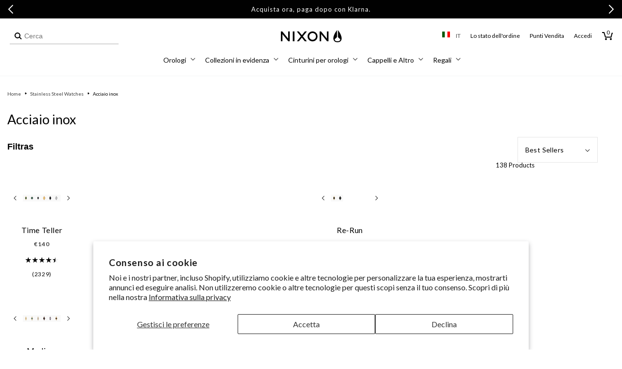

--- FILE ---
content_type: text/html; charset=utf-8
request_url: https://it.nixon.com/collections/mens-stainless-steel-watches
body_size: 97316
content:
<!doctype html>
<html class="no-js" lang="it">
  <head>
    <meta charset="utf-8">
    <meta http-equiv="X-UA-Compatible" content="IE=edge">
    <meta name="viewport" content="width=device-width,initial-scale=1,maximum-scale=2,user-scalable=yes">
    <meta name="theme-color" content="">
    <link rel="canonical" href="https://it.nixon.com/collections/mens-stainless-steel-watches"><link rel="icon" type="image/png" href="//it.nixon.com/cdn/shop/files/NIXON_WINGS_180x180-01.png?crop=center&height=32&v=1639159216&width=32"><link rel="preconnect" href="//cdn.shopify.com"><link rel="preconnect" href="https://fonts.shopifycdn.com" crossorigin><title>
      Orologi da uomo in acciaio inossidabile | Analogici e digitali in acciaio inossidabile
 &ndash; Nixon EU</title>

    
      <meta name="description" content="Niente batte le prestazioni e l&#39;aspetto di un orologio da uomo Nixon in acciaio inossidabile. Sfoglia la nostra collezione di orologi in acciaio inossidabile per uomo e trova lo stile perfetto per te o per un regalo.">
    

    

<meta property="og:site_name" content="Nixon EU">
<meta property="og:url" content="https://it.nixon.com/collections/mens-stainless-steel-watches">
<meta property="og:title" content="Orologi da uomo in acciaio inossidabile | Analogici e digitali in acciaio inossidabile">
<meta property="og:type" content="website">
<meta property="og:description" content="Niente batte le prestazioni e l&#39;aspetto di un orologio da uomo Nixon in acciaio inossidabile. Sfoglia la nostra collezione di orologi in acciaio inossidabile per uomo e trova lo stile perfetto per te o per un regalo."><meta name="twitter:site" content="@nixon_now"><meta name="twitter:card" content="summary_large_image">
<meta name="twitter:title" content="Orologi da uomo in acciaio inossidabile | Analogici e digitali in acciaio inossidabile">
<meta name="twitter:description" content="Niente batte le prestazioni e l&#39;aspetto di un orologio da uomo Nixon in acciaio inossidabile. Sfoglia la nostra collezione di orologi in acciaio inossidabile per uomo e trova lo stile perfetto per te o per un regalo.">

    <!-- Start Multistore Hreflang Tags -->
    



    <link rel="alternate" href="https://au.nixon.com/collections/mens-stainless-steel-watches" hreflang="en-au" />
  
    <link rel="alternate" href="https://nz.nixon.com/collections/mens-stainless-steel-watches" hreflang="en-nz" />
  
    <link rel="alternate" href="https://ca.nixon.com/collections/mens-stainless-steel-watches" hreflang="en-ca" />
  
    <link rel="alternate" href="https://ca.nixon.com/fr/collections/mens-stainless-steel-watches" hreflang="fr-ca" />
  
    <link rel="alternate" href="https://be.nixon.com/collections/mens-stainless-steel-watches" hreflang="en-be" />
  
    <link rel="alternate" href="https://be.nixon.com/fr/collections/mens-stainless-steel-watches" hreflang="fr-be" />
  
    <link rel="alternate" href="https://cy.nixon.com/collections/mens-stainless-steel-watches" hreflang="en-cy" />
  
    <link rel="alternate" href="https://dk.nixon.com/collections/mens-stainless-steel-watches" hreflang="en-dk" />
  
    <link rel="alternate" href="https://fr.nixon.com/collections/mens-stainless-steel-watches" hreflang="fr-fr" />
  
    <link rel="alternate" href="https://de.nixon.com/collections/mens-stainless-steel-watches" hreflang="de-de" />
  
    <link rel="alternate" href="https://gr.nixon.com/collections/mens-stainless-steel-watches" hreflang="en-gr" />
  
    <link rel="alternate" href="https://hu.nixon.com/collections/mens-stainless-steel-watches" hreflang="en-hu" />
  
    <link rel="alternate" href="https://ie.nixon.com/collections/mens-stainless-steel-watches" hreflang="en-ie" />
  
    <link rel="alternate" href="https://it.nixon.com/collections/mens-stainless-steel-watches" hreflang="it-it" />
  
    <link rel="alternate" href="https://nl.nixon.com/collections/mens-stainless-steel-watches" hreflang="en-nl" />
  
    <link rel="alternate" href="https://no.nixon.com/collections/mens-stainless-steel-watches" hreflang="en-no" />
  
    <link rel="alternate" href="https://pl.nixon.com/collections/mens-stainless-steel-watches" hreflang="en-pl" />
  
    <link rel="alternate" href="https://pt.nixon.com/collections/mens-stainless-steel-watches" hreflang="en-pt" />
  
    <link rel="alternate" href="https://es.nixon.com/collections/mens-stainless-steel-watches" hreflang="es-es" />
  
    <link rel="alternate" href="https://se.nixon.com/collections/mens-stainless-steel-watches" hreflang="en-se" />
  
    <link rel="alternate" href="https://ch.nixon.com/collections/mens-stainless-steel-watches" hreflang="de-ch" />
  
    <link rel="alternate" href="https://ch.nixon.com/fr/collections/mens-stainless-steel-watches" hreflang="fr-ch" />
  
    <link rel="alternate" href="https://ch.nixon.com/it/collections/mens-stainless-steel-watches" hreflang="it-ch" />
  
    <link rel="alternate" href="https://hk.nixon.com/collections/mens-stainless-steel-watches" hreflang="en-hk" />
  
    <link rel="alternate" href="https://www.nixon.com/collections/mens-stainless-steel-watches" hreflang="en" />
  
    <link rel="alternate" href="https://www.nixon.com/collections/mens-stainless-steel-watches" hreflang="x-default" />
  
    <link rel="alternate" href="https://uk.nixon.com/collections/mens-stainless-steel-watches" hreflang="en-gb" />
  
    <!-- End Multistore Hreflang Tags -->

    <script src="//it.nixon.com/cdn/shop/t/294/assets/constants.js?v=58251544750838685771746019017" defer="defer"></script>
    <script src="//it.nixon.com/cdn/shop/t/294/assets/pubsub.js?v=158357773527763999511746019019" defer="defer"></script>
    <script src="//it.nixon.com/cdn/shop/t/294/assets/global.js?v=109554217912279235171762795202" defer="defer"></script>
    <script src="//it.nixon.com/cdn/shop/t/294/assets/gtm-custom-events.js?v=32933081967664661981747842081" defer="defer"></script><script src="//it.nixon.com/cdn/shop/t/294/assets/swiper.min.js?v=75107254985532618681746019019" defer="defer"></script>

    
<script>
(function () {
  if (!/^(localhost|127\.0\.0\.1)(:\d+)?$/.test(location.host)) return;

  function shouldBlock(node) {
    try {
      return node &&
             node.tagName === 'SCRIPT' &&
             typeof node.src === 'string' &&
             node.src.includes('/web-pixels');
    } catch (e) { return false; }
  }

  const origAppendChild = Element.prototype.appendChild;
  Element.prototype.appendChild = function (child) {
    if (shouldBlock(child)) {
      console.warn('[DEV] blocked web-pixels script:', child.src);
      return child;
    }
    return origAppendChild.call(this, child);
  };

  const origInsertBefore = Element.prototype.insertBefore;
  Element.prototype.insertBefore = function (newNode, refNode) {
    if (shouldBlock(newNode)) {
      console.warn('[DEV] blocked web-pixels script:', newNode.src);
      return newNode;
    }
    return origInsertBefore.call(this, newNode, refNode);
  };
})();
</script>


    <script>window.performance && window.performance.mark && window.performance.mark('shopify.content_for_header.start');</script><meta name="facebook-domain-verification" content="yn7dfx1be3sas34u18k2xmvi4f36yx">
<meta name="facebook-domain-verification" content="qmy5lhfpd5m8af5p6e104vfnmd2phz">
<meta name="facebook-domain-verification" content="ntd3xagasdb4vujsai46hdt104dmkn">
<meta name="google-site-verification" content="0ZF4hJhMxY9zhpdPQ-QaoSBrSWwZy7ywqQZI4PDnCW0">
<meta id="shopify-digital-wallet" name="shopify-digital-wallet" content="/56865423539/digital_wallets/dialog">
<meta name="shopify-checkout-api-token" content="d93586ba811777b0cdfa626700ad2885">
<meta id="in-context-paypal-metadata" data-shop-id="56865423539" data-venmo-supported="false" data-environment="production" data-locale="it_IT" data-paypal-v4="true" data-currency="EUR">
<link rel="alternate" type="application/atom+xml" title="Feed" href="/collections/mens-stainless-steel-watches.atom" />
<link rel="alternate" hreflang="x-default" href="https://fr.nixon.com/collections/mens-stainless-steel-watches">
<link rel="alternate" hreflang="en-BE" href="https://be.nixon.com/collections/mens-stainless-steel-watches">
<link rel="alternate" hreflang="fr-BE" href="https://be.nixon.com/fr/collections/mens-stainless-steel-watches">
<link rel="alternate" hreflang="de-CH" href="https://ch.nixon.com/collections/mens-stainless-steel-watches">
<link rel="alternate" hreflang="it-CH" href="https://ch.nixon.com/it/collections/mens-stainless-steel-watches">
<link rel="alternate" hreflang="fr-CH" href="https://ch.nixon.com/fr/collections/mens-stainless-steel-watches">
<link rel="alternate" hreflang="en-CY" href="https://cy.nixon.com/collections/mens-stainless-steel-watches">
<link rel="alternate" hreflang="de-DE" href="https://de.nixon.com/collections/mens-stainless-steel-watches">
<link rel="alternate" hreflang="en-DK" href="https://dk.nixon.com/collections/mens-stainless-steel-watches">
<link rel="alternate" hreflang="es-ES" href="https://es.nixon.com/collections/mens-stainless-steel-watches">
<link rel="alternate" hreflang="fr-FR" href="https://fr.nixon.com/collections/mens-stainless-steel-watches">
<link rel="alternate" hreflang="en-GR" href="https://gr.nixon.com/collections/mens-stainless-steel-watches">
<link rel="alternate" hreflang="en-HU" href="https://hu.nixon.com/collections/mens-stainless-steel-watches">
<link rel="alternate" hreflang="en-IE" href="https://ie.nixon.com/collections/mens-stainless-steel-watches">
<link rel="alternate" hreflang="it-IT" href="https://it.nixon.com/collections/mens-stainless-steel-watches">
<link rel="alternate" hreflang="en-NL" href="https://nl.nixon.com/collections/mens-stainless-steel-watches">
<link rel="alternate" hreflang="en-NO" href="https://no.nixon.com/collections/mens-stainless-steel-watches">
<link rel="alternate" hreflang="en-PL" href="https://pl.nixon.com/collections/mens-stainless-steel-watches">
<link rel="alternate" hreflang="en-PT" href="https://pt.nixon.com/collections/mens-stainless-steel-watches">
<link rel="alternate" hreflang="en-SE" href="https://se.nixon.com/collections/mens-stainless-steel-watches">
<link rel="alternate" hreflang="en-GB" href="https://uk.nixon.com/collections/mens-stainless-steel-watches">
<link rel="alternate" type="application/json+oembed" href="https://it.nixon.com/collections/mens-stainless-steel-watches.oembed">
<script async="async" src="/checkouts/internal/preloads.js?locale=it-IT"></script>
<link rel="preconnect" href="https://shop.app" crossorigin="anonymous">
<script async="async" src="https://shop.app/checkouts/internal/preloads.js?locale=it-IT&shop_id=56865423539" crossorigin="anonymous"></script>
<script id="shopify-features" type="application/json">{"accessToken":"d93586ba811777b0cdfa626700ad2885","betas":["rich-media-storefront-analytics"],"domain":"it.nixon.com","predictiveSearch":true,"shopId":56865423539,"locale":"it"}</script>
<script>var Shopify = Shopify || {};
Shopify.shop = "nixon-eu.myshopify.com";
Shopify.locale = "it";
Shopify.currency = {"active":"EUR","rate":"1.0"};
Shopify.country = "IT";
Shopify.theme = {"name":"nixon-shopify-2\/production-eu","id":180649689413,"schema_name":"Dawn","schema_version":"10.0.0","theme_store_id":null,"role":"main"};
Shopify.theme.handle = "null";
Shopify.theme.style = {"id":null,"handle":null};
Shopify.cdnHost = "it.nixon.com/cdn";
Shopify.routes = Shopify.routes || {};
Shopify.routes.root = "/";</script>
<script type="module">!function(o){(o.Shopify=o.Shopify||{}).modules=!0}(window);</script>
<script>!function(o){function n(){var o=[];function n(){o.push(Array.prototype.slice.apply(arguments))}return n.q=o,n}var t=o.Shopify=o.Shopify||{};t.loadFeatures=n(),t.autoloadFeatures=n()}(window);</script>
<script>
  window.ShopifyPay = window.ShopifyPay || {};
  window.ShopifyPay.apiHost = "shop.app\/pay";
  window.ShopifyPay.redirectState = null;
</script>
<script id="shop-js-analytics" type="application/json">{"pageType":"collection"}</script>
<script defer="defer" async type="module" src="//it.nixon.com/cdn/shopifycloud/shop-js/modules/v2/client.init-shop-cart-sync_dvfQaB1V.it.esm.js"></script>
<script defer="defer" async type="module" src="//it.nixon.com/cdn/shopifycloud/shop-js/modules/v2/chunk.common_BW-OJwDu.esm.js"></script>
<script defer="defer" async type="module" src="//it.nixon.com/cdn/shopifycloud/shop-js/modules/v2/chunk.modal_CX4jaIRf.esm.js"></script>
<script type="module">
  await import("//it.nixon.com/cdn/shopifycloud/shop-js/modules/v2/client.init-shop-cart-sync_dvfQaB1V.it.esm.js");
await import("//it.nixon.com/cdn/shopifycloud/shop-js/modules/v2/chunk.common_BW-OJwDu.esm.js");
await import("//it.nixon.com/cdn/shopifycloud/shop-js/modules/v2/chunk.modal_CX4jaIRf.esm.js");

  window.Shopify.SignInWithShop?.initShopCartSync?.({"fedCMEnabled":true,"windoidEnabled":true});

</script>
<script>
  window.Shopify = window.Shopify || {};
  if (!window.Shopify.featureAssets) window.Shopify.featureAssets = {};
  window.Shopify.featureAssets['shop-js'] = {"shop-cart-sync":["modules/v2/client.shop-cart-sync_CGEUFKvL.it.esm.js","modules/v2/chunk.common_BW-OJwDu.esm.js","modules/v2/chunk.modal_CX4jaIRf.esm.js"],"init-fed-cm":["modules/v2/client.init-fed-cm_Q280f13X.it.esm.js","modules/v2/chunk.common_BW-OJwDu.esm.js","modules/v2/chunk.modal_CX4jaIRf.esm.js"],"shop-cash-offers":["modules/v2/client.shop-cash-offers_DoRGZwcj.it.esm.js","modules/v2/chunk.common_BW-OJwDu.esm.js","modules/v2/chunk.modal_CX4jaIRf.esm.js"],"shop-login-button":["modules/v2/client.shop-login-button_DMM6ww0E.it.esm.js","modules/v2/chunk.common_BW-OJwDu.esm.js","modules/v2/chunk.modal_CX4jaIRf.esm.js"],"pay-button":["modules/v2/client.pay-button_B6q2F277.it.esm.js","modules/v2/chunk.common_BW-OJwDu.esm.js","modules/v2/chunk.modal_CX4jaIRf.esm.js"],"shop-button":["modules/v2/client.shop-button_COUnjhWS.it.esm.js","modules/v2/chunk.common_BW-OJwDu.esm.js","modules/v2/chunk.modal_CX4jaIRf.esm.js"],"avatar":["modules/v2/client.avatar_BTnouDA3.it.esm.js"],"init-windoid":["modules/v2/client.init-windoid_CrSLay9H.it.esm.js","modules/v2/chunk.common_BW-OJwDu.esm.js","modules/v2/chunk.modal_CX4jaIRf.esm.js"],"init-shop-for-new-customer-accounts":["modules/v2/client.init-shop-for-new-customer-accounts_BGmSGr-t.it.esm.js","modules/v2/client.shop-login-button_DMM6ww0E.it.esm.js","modules/v2/chunk.common_BW-OJwDu.esm.js","modules/v2/chunk.modal_CX4jaIRf.esm.js"],"init-shop-email-lookup-coordinator":["modules/v2/client.init-shop-email-lookup-coordinator_BMjbsTlQ.it.esm.js","modules/v2/chunk.common_BW-OJwDu.esm.js","modules/v2/chunk.modal_CX4jaIRf.esm.js"],"init-shop-cart-sync":["modules/v2/client.init-shop-cart-sync_dvfQaB1V.it.esm.js","modules/v2/chunk.common_BW-OJwDu.esm.js","modules/v2/chunk.modal_CX4jaIRf.esm.js"],"shop-toast-manager":["modules/v2/client.shop-toast-manager_C1IUOXW7.it.esm.js","modules/v2/chunk.common_BW-OJwDu.esm.js","modules/v2/chunk.modal_CX4jaIRf.esm.js"],"init-customer-accounts":["modules/v2/client.init-customer-accounts_DyWT7tGr.it.esm.js","modules/v2/client.shop-login-button_DMM6ww0E.it.esm.js","modules/v2/chunk.common_BW-OJwDu.esm.js","modules/v2/chunk.modal_CX4jaIRf.esm.js"],"init-customer-accounts-sign-up":["modules/v2/client.init-customer-accounts-sign-up_DR74S9QP.it.esm.js","modules/v2/client.shop-login-button_DMM6ww0E.it.esm.js","modules/v2/chunk.common_BW-OJwDu.esm.js","modules/v2/chunk.modal_CX4jaIRf.esm.js"],"shop-follow-button":["modules/v2/client.shop-follow-button_C7goD_zf.it.esm.js","modules/v2/chunk.common_BW-OJwDu.esm.js","modules/v2/chunk.modal_CX4jaIRf.esm.js"],"checkout-modal":["modules/v2/client.checkout-modal_Cy_s3Hxe.it.esm.js","modules/v2/chunk.common_BW-OJwDu.esm.js","modules/v2/chunk.modal_CX4jaIRf.esm.js"],"shop-login":["modules/v2/client.shop-login_ByWJfYRH.it.esm.js","modules/v2/chunk.common_BW-OJwDu.esm.js","modules/v2/chunk.modal_CX4jaIRf.esm.js"],"lead-capture":["modules/v2/client.lead-capture_B-cWF8Yd.it.esm.js","modules/v2/chunk.common_BW-OJwDu.esm.js","modules/v2/chunk.modal_CX4jaIRf.esm.js"],"payment-terms":["modules/v2/client.payment-terms_B2vYrkY2.it.esm.js","modules/v2/chunk.common_BW-OJwDu.esm.js","modules/v2/chunk.modal_CX4jaIRf.esm.js"]};
</script>
<script>(function() {
  var isLoaded = false;
  function asyncLoad() {
    if (isLoaded) return;
    isLoaded = true;
    var urls = ["https:\/\/d26ky332zktp97.cloudfront.net\/shops\/p9e8jy2jkoJWt37Pg\/colibrius-m.js?shop=nixon-eu.myshopify.com","https:\/\/dr4qe3ddw9y32.cloudfront.net\/awin-shopify-integration-code.js?aid=18253\u0026v=shopifyApp_5.1.2\u0026ts=1739467005285\u0026shop=nixon-eu.myshopify.com"];
    for (var i = 0; i < urls.length; i++) {
      var s = document.createElement('script');
      s.type = 'text/javascript';
      s.async = true;
      s.src = urls[i];
      var x = document.getElementsByTagName('script')[0];
      x.parentNode.insertBefore(s, x);
    }
  };
  if(window.attachEvent) {
    window.attachEvent('onload', asyncLoad);
  } else {
    window.addEventListener('load', asyncLoad, false);
  }
})();</script>
<script id="__st">var __st={"a":56865423539,"offset":3600,"reqid":"adf510d8-2cb9-4fe9-9f43-0b7be0cd3779-1769120373","pageurl":"it.nixon.com\/collections\/mens-stainless-steel-watches","u":"e3562be58317","p":"collection","rtyp":"collection","rid":283072889011};</script>
<script>window.ShopifyPaypalV4VisibilityTracking = true;</script>
<script id="captcha-bootstrap">!function(){'use strict';const t='contact',e='account',n='new_comment',o=[[t,t],['blogs',n],['comments',n],[t,'customer']],c=[[e,'customer_login'],[e,'guest_login'],[e,'recover_customer_password'],[e,'create_customer']],r=t=>t.map((([t,e])=>`form[action*='/${t}']:not([data-nocaptcha='true']) input[name='form_type'][value='${e}']`)).join(','),a=t=>()=>t?[...document.querySelectorAll(t)].map((t=>t.form)):[];function s(){const t=[...o],e=r(t);return a(e)}const i='password',u='form_key',d=['recaptcha-v3-token','g-recaptcha-response','h-captcha-response',i],f=()=>{try{return window.sessionStorage}catch{return}},m='__shopify_v',_=t=>t.elements[u];function p(t,e,n=!1){try{const o=window.sessionStorage,c=JSON.parse(o.getItem(e)),{data:r}=function(t){const{data:e,action:n}=t;return t[m]||n?{data:e,action:n}:{data:t,action:n}}(c);for(const[e,n]of Object.entries(r))t.elements[e]&&(t.elements[e].value=n);n&&o.removeItem(e)}catch(o){console.error('form repopulation failed',{error:o})}}const l='form_type',E='cptcha';function T(t){t.dataset[E]=!0}const w=window,h=w.document,L='Shopify',v='ce_forms',y='captcha';let A=!1;((t,e)=>{const n=(g='f06e6c50-85a8-45c8-87d0-21a2b65856fe',I='https://cdn.shopify.com/shopifycloud/storefront-forms-hcaptcha/ce_storefront_forms_captcha_hcaptcha.v1.5.2.iife.js',D={infoText:'Protetto da hCaptcha',privacyText:'Privacy',termsText:'Termini'},(t,e,n)=>{const o=w[L][v],c=o.bindForm;if(c)return c(t,g,e,D).then(n);var r;o.q.push([[t,g,e,D],n]),r=I,A||(h.body.append(Object.assign(h.createElement('script'),{id:'captcha-provider',async:!0,src:r})),A=!0)});var g,I,D;w[L]=w[L]||{},w[L][v]=w[L][v]||{},w[L][v].q=[],w[L][y]=w[L][y]||{},w[L][y].protect=function(t,e){n(t,void 0,e),T(t)},Object.freeze(w[L][y]),function(t,e,n,w,h,L){const[v,y,A,g]=function(t,e,n){const i=e?o:[],u=t?c:[],d=[...i,...u],f=r(d),m=r(i),_=r(d.filter((([t,e])=>n.includes(e))));return[a(f),a(m),a(_),s()]}(w,h,L),I=t=>{const e=t.target;return e instanceof HTMLFormElement?e:e&&e.form},D=t=>v().includes(t);t.addEventListener('submit',(t=>{const e=I(t);if(!e)return;const n=D(e)&&!e.dataset.hcaptchaBound&&!e.dataset.recaptchaBound,o=_(e),c=g().includes(e)&&(!o||!o.value);(n||c)&&t.preventDefault(),c&&!n&&(function(t){try{if(!f())return;!function(t){const e=f();if(!e)return;const n=_(t);if(!n)return;const o=n.value;o&&e.removeItem(o)}(t);const e=Array.from(Array(32),(()=>Math.random().toString(36)[2])).join('');!function(t,e){_(t)||t.append(Object.assign(document.createElement('input'),{type:'hidden',name:u})),t.elements[u].value=e}(t,e),function(t,e){const n=f();if(!n)return;const o=[...t.querySelectorAll(`input[type='${i}']`)].map((({name:t})=>t)),c=[...d,...o],r={};for(const[a,s]of new FormData(t).entries())c.includes(a)||(r[a]=s);n.setItem(e,JSON.stringify({[m]:1,action:t.action,data:r}))}(t,e)}catch(e){console.error('failed to persist form',e)}}(e),e.submit())}));const S=(t,e)=>{t&&!t.dataset[E]&&(n(t,e.some((e=>e===t))),T(t))};for(const o of['focusin','change'])t.addEventListener(o,(t=>{const e=I(t);D(e)&&S(e,y())}));const B=e.get('form_key'),M=e.get(l),P=B&&M;t.addEventListener('DOMContentLoaded',(()=>{const t=y();if(P)for(const e of t)e.elements[l].value===M&&p(e,B);[...new Set([...A(),...v().filter((t=>'true'===t.dataset.shopifyCaptcha))])].forEach((e=>S(e,t)))}))}(h,new URLSearchParams(w.location.search),n,t,e,['guest_login'])})(!0,!0)}();</script>
<script integrity="sha256-4kQ18oKyAcykRKYeNunJcIwy7WH5gtpwJnB7kiuLZ1E=" data-source-attribution="shopify.loadfeatures" defer="defer" src="//it.nixon.com/cdn/shopifycloud/storefront/assets/storefront/load_feature-a0a9edcb.js" crossorigin="anonymous"></script>
<script crossorigin="anonymous" defer="defer" src="//it.nixon.com/cdn/shopifycloud/storefront/assets/shopify_pay/storefront-65b4c6d7.js?v=20250812"></script>
<script data-source-attribution="shopify.dynamic_checkout.dynamic.init">var Shopify=Shopify||{};Shopify.PaymentButton=Shopify.PaymentButton||{isStorefrontPortableWallets:!0,init:function(){window.Shopify.PaymentButton.init=function(){};var t=document.createElement("script");t.src="https://it.nixon.com/cdn/shopifycloud/portable-wallets/latest/portable-wallets.it.js",t.type="module",document.head.appendChild(t)}};
</script>
<script data-source-attribution="shopify.dynamic_checkout.buyer_consent">
  function portableWalletsHideBuyerConsent(e){var t=document.getElementById("shopify-buyer-consent"),n=document.getElementById("shopify-subscription-policy-button");t&&n&&(t.classList.add("hidden"),t.setAttribute("aria-hidden","true"),n.removeEventListener("click",e))}function portableWalletsShowBuyerConsent(e){var t=document.getElementById("shopify-buyer-consent"),n=document.getElementById("shopify-subscription-policy-button");t&&n&&(t.classList.remove("hidden"),t.removeAttribute("aria-hidden"),n.addEventListener("click",e))}window.Shopify?.PaymentButton&&(window.Shopify.PaymentButton.hideBuyerConsent=portableWalletsHideBuyerConsent,window.Shopify.PaymentButton.showBuyerConsent=portableWalletsShowBuyerConsent);
</script>
<script data-source-attribution="shopify.dynamic_checkout.cart.bootstrap">document.addEventListener("DOMContentLoaded",(function(){function t(){return document.querySelector("shopify-accelerated-checkout-cart, shopify-accelerated-checkout")}if(t())Shopify.PaymentButton.init();else{new MutationObserver((function(e,n){t()&&(Shopify.PaymentButton.init(),n.disconnect())})).observe(document.body,{childList:!0,subtree:!0})}}));
</script>
<script id='scb4127' type='text/javascript' async='' src='https://it.nixon.com/cdn/shopifycloud/privacy-banner/storefront-banner.js'></script><link id="shopify-accelerated-checkout-styles" rel="stylesheet" media="screen" href="https://it.nixon.com/cdn/shopifycloud/portable-wallets/latest/accelerated-checkout-backwards-compat.css" crossorigin="anonymous">
<style id="shopify-accelerated-checkout-cart">
        #shopify-buyer-consent {
  margin-top: 1em;
  display: inline-block;
  width: 100%;
}

#shopify-buyer-consent.hidden {
  display: none;
}

#shopify-subscription-policy-button {
  background: none;
  border: none;
  padding: 0;
  text-decoration: underline;
  font-size: inherit;
  cursor: pointer;
}

#shopify-subscription-policy-button::before {
  box-shadow: none;
}

      </style>

<script>window.performance && window.performance.mark && window.performance.mark('shopify.content_for_header.end');</script>

    <script src="//it.nixon.com/cdn/shop/t/294/assets/zepto.js?v=138734322580118832371746019017" defer="defer"></script>

    
    <link href="//it.nixon.com/cdn/shop/t/294/assets/Lato-Regular.woff2?v=147323792791165312401753819843" as="font" crossorigin="anonymous" rel="preload">
<link href="//it.nixon.com/cdn/shop/t/294/assets/Lato-Bold.woff2?v=133979899015264192141753819833" as="font" crossorigin="anonymous" rel="preload">
<link href="//it.nixon.com/cdn/shop/t/294/assets/Lato-Black.woff2?v=67905575132804454961753819830" as="font" crossorigin="anonymous" rel="preload">
<link href="//it.nixon.com/cdn/shop/t/294/assets/Lato-Light.woff2?v=22598743095019216981753819840" as="font" crossorigin="anonymous" rel="preload">
<link href="//it.nixon.com/cdn/shop/t/294/assets/Lato-Italic.woff2?v=50495853518788334071753819839" as="font" crossorigin="anonymous" rel="preload">
<link href="//it.nixon.com/cdn/shop/t/294/assets/Lato-BoldItalic.woff2?v=182765095310483704281753819834" as="font" crossorigin="anonymous" rel="preload">
<link href="//it.nixon.com/cdn/shop/t/294/assets/Lato-BlackItalic.woff2?v=96757970158727851081753819832" as="font" crossorigin="anonymous" rel="preload">
<link href="//it.nixon.com/cdn/shop/t/294/assets/Lato-LightItalic.woff2?v=139317827391432465321753819841" as="font" crossorigin="anonymous" rel="preload">
<link href="//it.nixon.com/cdn/shop/t/294/assets/Lato-Hairline.woff2?v=39362718008810529731753819836" as="font" crossorigin="anonymous" rel="preload">
<link href="//it.nixon.com/cdn/shop/t/294/assets/Lato-HairlineItalic.woff2?v=14247474570523456951753819837" as="font" crossorigin="anonymous" rel="preload">

<style data-shopify>
  @font-face {
    font-family: "Lato";
    src: url(//it.nixon.com/cdn/shop/t/294/assets/Lato-Regular.woff2?v=147323792791165312401753819843) format("woff2");
    src: url(//it.nixon.com/cdn/shop/t/294/assets/Lato-Regular.woff?v=67701718388823463151753819842) format("woff");
    font-weight: 400;
    font-style: normal;
    font-display: swap;
  }

  @font-face {
    font-family: "Lato";
    src: url(//it.nixon.com/cdn/shop/t/294/assets/Lato-Italic.woff2?v=50495853518788334071753819839) format("woff2");
    src: url(//it.nixon.com/cdn/shop/t/294/assets/Lato-Italic.woff?v=141405991749289774661753819838) format("woff");
    font-weight: 400;
    font-style: italic;
    font-display: swap;
  }

  @font-face {
    font-family: "Lato";
    src: url(//it.nixon.com/cdn/shop/t/294/assets/Lato-Light.woff2?v=22598743095019216981753819840) format("woff2");
    src: url(//it.nixon.com/cdn/shop/t/294/assets/Lato-Light.woff?v=143163559218879849421753819839) format("woff");
    font-weight: 300;
    font-style: normal;
    font-display: swap;
  }

  @font-face {
    font-family: "Lato";
    src: url(//it.nixon.com/cdn/shop/t/294/assets/Lato-LightItalic.woff2?v=139317827391432465321753819841) format("woff2");
    src: url(//it.nixon.com/cdn/shop/t/294/assets/Lato-LightItalic.woff?v=42274726412530279501753819841) format("woff");
    font-weight: 300;
    font-style: italic;
    font-display: swap;
  }

  @font-face {
    font-family: "Lato";
    src: url(//it.nixon.com/cdn/shop/t/294/assets/Lato-Bold.woff2?v=133979899015264192141753819833) format("woff2");
    src: url(//it.nixon.com/cdn/shop/t/294/assets/Lato-Bold.woff?v=136513225509222923611753819832) format("woff");
    font-weight: 700;
    font-style: normal;
    font-display: swap;
  }

  @font-face {
    font-family: "Lato";
    src: url(//it.nixon.com/cdn/shop/t/294/assets/Lato-BoldItalic.woff2?v=182765095310483704281753819834) format("woff2");
    src: url(//it.nixon.com/cdn/shop/t/294/assets/Lato-BoldItalic.woff?v=54116190420763596661753819834) format("woff");
    font-weight: 700;
    font-style: italic;
    font-display: swap;
  }

  @font-face {
    font-family: "Lato";
    src: url(//it.nixon.com/cdn/shop/t/294/assets/Lato-Black.woff2?v=67905575132804454961753819830) format("woff2");
    src: url(//it.nixon.com/cdn/shop/t/294/assets/Lato-Black.woff?v=180181272453183829561753819829) format("woff");
    font-weight: 900;
    font-style: normal;
    font-display: swap;
  }

  @font-face {
    font-family: "Lato";
    src: url(//it.nixon.com/cdn/shop/t/294/assets/Lato-BlackItalic.woff2?v=96757970158727851081753819832) format("woff2");
    src: url(//it.nixon.com/cdn/shop/t/294/assets/Lato-BlackItalic.woff?v=36763145276476372061753819831) format("woff");
    font-weight: 900;
    font-style: italic;
    font-display: swap;
  }

  @font-face {
    font-family: "Lato";
    src: url(//it.nixon.com/cdn/shop/t/294/assets/Lato-Hairline.woff2?v=39362718008810529731753819836) format("woff2");
    src: url(//it.nixon.com/cdn/shop/t/294/assets/Lato-Hairline.woff?v=105524104111938726051753819835) format("woff");
    font-weight: 100;
    font-style: normal;
    font-display: swap;
  }

  @font-face {
    font-family: "Lato";
    src: url(//it.nixon.com/cdn/shop/t/294/assets/Lato-HairlineItalic.woff2?v=14247474570523456951753819837) format("woff2");
    src: url(//it.nixon.com/cdn/shop/t/294/assets/Lato-HairlineItalic.woff?v=875846872696050011753819837) format("woff");
    font-weight: 100;
    font-style: italic;
    font-display: swap;
  }
</style>

<style data-shopify>
  body .font-lato {
    font-family: 'Lato' !important;
    font-weight: 300;
  }
  body .font-lato-medium {
    font-family: 'Lato' !important;
    font-weight: 400;
  }
  body .font-lato-semi-bold {
    font-family: 'Lato' !important;
    font-weight: 700;
  }
  body .font-lato-bold {
    font-family: 'Lato' !important;
    font-weight: 900;
  }
</style>

    <link href="//it.nixon.com/cdn/shop/t/294/assets/ChronicleDisplay-Roman.woff2?v=8766442687249557111746019019" as="font" crossorigin="anonymous" rel="preload">
<link href="//it.nixon.com/cdn/shop/t/294/assets/ChronicleDisplay-Light.woff2?v=24433396439673774871746019017" as="font" crossorigin="anonymous" rel="preload">
<link href="//it.nixon.com/cdn/shop/t/294/assets/ChronicleDisplay-LightItalic.woff2?v=38265472016528213961746019018" as="font" crossorigin="anonymous" rel="preload">
<link href="//it.nixon.com/cdn/shop/t/294/assets/ChronicleDisplay-Bold.woff2?v=8846331165984474541746019021" as="font" crossorigin="anonymous" rel="preload">
<link href="//it.nixon.com/cdn/shop/t/294/assets/ChronicleDisplay-Italic.woff2?v=98555048267888270561746019024" as="font" crossorigin="anonymous" rel="preload">
<link href="//it.nixon.com/cdn/shop/t/294/assets/ChronicleDisplay-BoldItalic.woff2?v=26400128950516084361746019023" as="font" crossorigin="anonymous" rel="preload">

<style data-shopify>
  @font-face {
    font-family: "Chronicle";
    src: url(//it.nixon.com/cdn/shop/t/294/assets/ChronicleDisplay-Roman.woff2?v=8766442687249557111746019019) format("woff2");
    src: url(//it.nixon.com/cdn/shop/t/294/assets/ChronicleDisplay-Roman.woff?v=68361391051119579211746019019) format("woff");
    font-weight: normal;
    font-display: swap;
  }

  @font-face {
    font-family: "ChronicleLight";
    src: url(//it.nixon.com/cdn/shop/t/294/assets/ChronicleDisplay-Light.woff2?v=24433396439673774871746019017) format("woff2");
    src: url(//it.nixon.com/cdn/shop/t/294/assets/ChronicleDisplay-Light.woff?v=171672624636128381391746019016) format("woff");
    font-weight: lighter;
    font-display: swap;
  }

  @font-face {
    font-family: "ChronicleLightItalic";
    src: url(//it.nixon.com/cdn/shop/t/294/assets/ChronicleDisplay-LightItalic.woff2?v=38265472016528213961746019018) format("woff2");
    src: url(//it.nixon.com/cdn/shop/t/294/assets/ChronicleDisplay-LightItalic.woff?v=39939109765219671361746019017) format("woff");
    font-weight: lighter;
    font-style: italic;
    font-display: swap;
  }

  @font-face {
    font-family: "ChronicleBold";
    src: url(//it.nixon.com/cdn/shop/t/294/assets/ChronicleDisplay-Bold.woff2?v=8846331165984474541746019021) format("woff2");
    src: url(//it.nixon.com/cdn/shop/t/294/assets/ChronicleDisplay-Bold.woff?v=15701122321587380161746019020) format("woff");
    font-weight: bold;
    font-display: swap;
  }

  @font-face {
    font-family: "ChronicleItalic";
    src: url(//it.nixon.com/cdn/shop/t/294/assets/ChronicleDisplay-Italic.woff2?v=98555048267888270561746019024) format("woff2");
    src: url(//it.nixon.com/cdn/shop/t/294/assets/ChronicleDisplay-Italic.woff?v=94574272281929414541746019023) format("woff");
    font-weight: normal;
    font-style: italic;
    font-display: swap;
  }

  @font-face {
    font-family: "ChronicleBoldItalic";
    src: url(//it.nixon.com/cdn/shop/t/294/assets/ChronicleDisplay-BoldItalic.woff2?v=26400128950516084361746019023) format("woff2");
    src: url(//it.nixon.com/cdn/shop/t/294/assets/ChronicleDisplay-BoldItalic.woff?v=108249997309329827621746019022) format("woff");
    font-weight: bold;
    font-style: italic;
    font-display: swap;
  }
</style>

<style data-shopify>
  body .font-chronicle {
    font-family: 'Chronicle' !important;
    font-weight: normal;
    letter-spacing: 0;
  }
  body .font-chronicle-light {
    font-family: 'ChronicleLight' !important;
    font-weight: lighter;
    letter-spacing: 0;
  }
  body .font-chronicle-light-italic {
    font-family: 'ChronicleLightItalic' !important;
    font-weight: lighter;
    letter-spacing: 0;
  }
  body .font-chronicle-bold {
    font-family: 'ChronicleBold' !important;
    font-weight: bold;
    letter-spacing: 0;
  }
  body .font-chronicle-italic {
    font-family: 'ChronicleItalic' !important;
    font-weight: normal;
    letter-spacing: 0;
  }
  body .font-chronicle-bold-italic {
    font-family: 'ChronicleBoldItalic' !important;
    font-weight: bold;
    letter-spacing: 0;
  }
</style>



    <style data-shopify>
      Liquid error (layout/theme line 96): font_face can only be used with a font drop
      
      
      
      Liquid error (layout/theme line 100): font_face can only be used with a font drop

      
        :root,
        .color-background-1 {
          --color-background: 255,255,255;
        
          --gradient-background: #ffffff;
        
        --color-foreground: 18,18,18;
        --color-shadow: 18,18,18;
        --color-button: 18,18,18;
        --color-button-text: 255,255,255;
        --color-secondary-button: 255,255,255;
        --color-secondary-button-text: 18,18,18;
        --color-link: 18,18,18;
        --color-badge-foreground: 18,18,18;
        --color-badge-background: 255,255,255;
        --color-badge-border: 18,18,18;
        --payment-terms-background-color: rgb(255 255 255);
      }
      
        
        .color-background-2 {
          --color-background: 243,243,243;
        
          --gradient-background: #f3f3f3;
        
        --color-foreground: 18,18,18;
        --color-shadow: 18,18,18;
        --color-button: 18,18,18;
        --color-button-text: 243,243,243;
        --color-secondary-button: 243,243,243;
        --color-secondary-button-text: 18,18,18;
        --color-link: 18,18,18;
        --color-badge-foreground: 18,18,18;
        --color-badge-background: 243,243,243;
        --color-badge-border: 18,18,18;
        --payment-terms-background-color: rgb(243 243 243);
      }
      
        
        .color-inverse {
          --color-background: 36,40,51;
        
          --gradient-background: #242833;
        
        --color-foreground: 255,255,255;
        --color-shadow: 18,18,18;
        --color-button: 255,255,255;
        --color-button-text: 0,0,0;
        --color-secondary-button: 36,40,51;
        --color-secondary-button-text: 255,255,255;
        --color-link: 255,255,255;
        --color-badge-foreground: 255,255,255;
        --color-badge-background: 36,40,51;
        --color-badge-border: 255,255,255;
        --payment-terms-background-color: rgb(36 40 51);
      }
      
        
        .color-accent-1 {
          --color-background: 18,18,18;
        
          --gradient-background: #121212;
        
        --color-foreground: 255,255,255;
        --color-shadow: 18,18,18;
        --color-button: 255,255,255;
        --color-button-text: 18,18,18;
        --color-secondary-button: 18,18,18;
        --color-secondary-button-text: 255,255,255;
        --color-link: 255,255,255;
        --color-badge-foreground: 255,255,255;
        --color-badge-background: 18,18,18;
        --color-badge-border: 255,255,255;
        --payment-terms-background-color: rgb(18 18 18);
      }
      
        
        .color-accent-2 {
          --color-background: 51,79,180;
        
          --gradient-background: #334fb4;
        
        --color-foreground: 255,255,255;
        --color-shadow: 18,18,18;
        --color-button: 255,255,255;
        --color-button-text: 51,79,180;
        --color-secondary-button: 51,79,180;
        --color-secondary-button-text: 255,255,255;
        --color-link: 255,255,255;
        --color-badge-foreground: 255,255,255;
        --color-badge-background: 51,79,180;
        --color-badge-border: 255,255,255;
        --payment-terms-background-color: rgb(51 79 180);
      }
      

      body, .color-background-1, .color-background-2, .color-inverse, .color-accent-1, .color-accent-2 {
        color: rgba(var(--color-foreground), 0.75);
        background-color: rgb(var(--color-background));
      }

      :root {
        --font-body-family: 'Lato';
        --font-body-style: 'normal';
        --font-body-weight: '400';
        --font-body-weight-bold: '500';

        --font-heading-family: 'Lato';
        --font-heading-style: 'normal';
        --font-heading-weight: '500';

        --font-body-scale: 1.0;
        --font-heading-scale: 1.0;

        --media-padding: px;
        --media-border-opacity: 0.05;
        --media-border-width: 1px;
        --media-radius: 0px;
        --media-shadow-opacity: 0.0;
        --media-shadow-horizontal-offset: 0px;
        --media-shadow-vertical-offset: 4px;
        --media-shadow-blur-radius: 5px;
        --media-shadow-visible: 0;

        --page-width: 144rem;
        --page-width-margin: 0rem;

        --product-card-image-padding: 0.0rem;
        --product-card-corner-radius: 0.0rem;
        --product-card-text-alignment: center;
        --product-card-border-width: 0.0rem;
        --product-card-border-opacity: 0.1;
        --product-card-shadow-opacity: 0.0;
        --product-card-shadow-visible: 0;
        --product-card-shadow-horizontal-offset: 0.0rem;
        --product-card-shadow-vertical-offset: 0.4rem;
        --product-card-shadow-blur-radius: 0.5rem;

        --collection-card-image-padding: 0.0rem;
        --collection-card-corner-radius: 0.0rem;
        --collection-card-text-alignment: left;
        --collection-card-border-width: 0.0rem;
        --collection-card-border-opacity: 0.1;
        --collection-card-shadow-opacity: 0.0;
        --collection-card-shadow-visible: 0;
        --collection-card-shadow-horizontal-offset: 0.0rem;
        --collection-card-shadow-vertical-offset: 0.4rem;
        --collection-card-shadow-blur-radius: 0.5rem;

        --blog-card-image-padding: 0.0rem;
        --blog-card-corner-radius: 0.0rem;
        --blog-card-text-alignment: left;
        --blog-card-border-width: 0.0rem;
        --blog-card-border-opacity: 0.1;
        --blog-card-shadow-opacity: 0.0;
        --blog-card-shadow-visible: 0;
        --blog-card-shadow-horizontal-offset: 0.0rem;
        --blog-card-shadow-vertical-offset: 0.4rem;
        --blog-card-shadow-blur-radius: 0.5rem;

        --badge-corner-radius: 4.0rem;

        --popup-border-width: 1px;
        --popup-border-opacity: 0.1;
        --popup-corner-radius: 0px;
        --popup-shadow-opacity: 0.05;
        --popup-shadow-horizontal-offset: 0px;
        --popup-shadow-vertical-offset: 4px;
        --popup-shadow-blur-radius: 5px;

        --drawer-border-width: 1px;
        --drawer-border-opacity: 0.1;
        --drawer-shadow-opacity: 0.0;
        --drawer-shadow-horizontal-offset: 0px;
        --drawer-shadow-vertical-offset: 4px;
        --drawer-shadow-blur-radius: 5px;

        --spacing-sections-desktop: 20px;
        --spacing-sections-mobile: 20px;

        --grid-desktop-vertical-spacing: 8px;
        --grid-desktop-horizontal-spacing: 8px;
        --grid-mobile-vertical-spacing: 4px;
        --grid-mobile-horizontal-spacing: 4px;

        --text-boxes-border-opacity: 0.1;
        --text-boxes-border-width: 0px;
        --text-boxes-radius: 0px;
        --text-boxes-shadow-opacity: 0.0;
        --text-boxes-shadow-visible: 0;
        --text-boxes-shadow-horizontal-offset: 0px;
        --text-boxes-shadow-vertical-offset: 4px;
        --text-boxes-shadow-blur-radius: 5px;

        --buttons-radius: 0px;
        --buttons-radius-outset: 0px;
        --buttons-border-width: 1px;
        --buttons-border-opacity: 1.0;
        --buttons-shadow-opacity: 0.0;
        --buttons-shadow-visible: 0;
        --buttons-shadow-horizontal-offset: 0px;
        --buttons-shadow-vertical-offset: 4px;
        --buttons-shadow-blur-radius: 5px;
        --buttons-border-offset: 0px;

        --inputs-radius: 0px;
        --inputs-border-width: 1px;
        --inputs-border-opacity: 0.55;
        --inputs-shadow-opacity: 0.0;
        --inputs-shadow-horizontal-offset: 0px;
        --inputs-margin-offset: 0px;
        --inputs-shadow-vertical-offset: 4px;
        --inputs-shadow-blur-radius: 5px;
        --inputs-radius-outset: 0px;

        --variant-pills-radius: 40px;
        --variant-pills-border-width: 1px;
        --variant-pills-border-opacity: 0.55;
        --variant-pills-shadow-opacity: 0.0;
        --variant-pills-shadow-horizontal-offset: 0px;
        --variant-pills-shadow-vertical-offset: 4px;
        --variant-pills-shadow-blur-radius: 5px;
      }

      *,
      *::before,
      *::after {
        box-sizing: inherit;
      }

      html {
        box-sizing: border-box;
        font-size: calc(var(--font-body-scale) * 62.5%);
        height: 100%;
      }

      body {
        display: grid;
        grid-template-rows: auto auto 1fr auto;
        grid-template-columns: 100%;
        min-height: 100%;
        margin: 0;
        font-size: 1.5rem;
        letter-spacing: normal;
        line-height: calc(1 + 0.8 / var(--font-body-scale));
        font-family: var(--font-body-family);
        font-style: var(--font-body-style);
        font-weight: var(--font-body-weight);
      }

      @media screen and (min-width: 750px) {
        body {
          font-size: 1.6rem;
        }
      }
    </style>

    <link href="//it.nixon.com/cdn/shop/t/294/assets/base.css?v=57268037030649673111766525568" rel="stylesheet" type="text/css" media="all" />
<link href="//it.nixon.com/cdn/shop/t/294/assets/section-image-banner.css?v=163961070120044565861746019018" rel="stylesheet" type="text/css" media="all" />


<link
    rel="stylesheet"
    href="//it.nixon.com/cdn/shop/t/294/assets/component-predictive-search.css?v=142027954947585981431762795201"
    media="print"
    onload="this.media='all'"
  ><link rel="preload" href="//it.nixon.com/cdn/shop/t/294/assets/swiper.min.css?v=142220633524842712911746019018" as="style" onload="this.rel='stylesheet'">
<noscript>
  <link href="//it.nixon.com/cdn/shop/t/294/assets/swiper.min.css?v=142220633524842712911746019018" rel="stylesheet" type="text/css" media="all" />
</noscript>
<script src="//it.nixon.com/cdn/shop/t/294/assets/swiper-bundle.min.js?v=76204931248172345031746019016" defer="defer"></script>

<link href="//it.nixon.com/cdn/shop/t/294/assets/button-styles.css?v=181516194494785237831746019020" rel="stylesheet" type="text/css" media="all" />

    <script type="application/ld+json">
{ 
    "@context": "https://schema.org/",
    "@type": "WebSite",
    "name": "Nixon EU",
    "url": "https://fr.nixon.com",
    "potentialAction": {
        "@type": "SearchAction",
        "target": "https://www.nixon.com/search?q={search_term_string}",
        "query-input": "required name=search_term_string"
    },
    "sameAs": [
        "https://www.instagram.com/nixon",
        "https://www.facebook.com/nixon",
        "https://www.pinterest.com/nixon",
        "https://www.youtube.com/nixon",
        "https://twitter.com/nixon_now",
        "https://en.wikipedia.org/wiki/Nixon_(company)",
        "https://www.reddit.com/user/NixonWatches/",
        "https://www.tiktok.com/@nixon_watches"
    ]
}
</script>
<script type="application/ld+json">
{ 
    "@context": "https://schema.org/",
    "@type": "Organization",
    "address": {
        "@type": "PostalAddress",
        "addressLocality": "Soorts-Hossegor",
        "addressRegion": "",
        "postalCode": "40150",
        "streetAddress": "646 Avenue des Rémouleurs, Soorts-Hossegor, France",
        "addressCountry": "Francia"
    },
    "name": "Nixon EU",
    "email": "customer.service.eu@nixon.com",
    "telephone": "+335 58 43 59 17",
    "legalName" : "Nixon EU",
    "url": "https://fr.nixon.com",
    "logo": "https://cdn.shopify.com/s/files/1/0541/0272/0705/files/Nixon_Logo.png",
    "foundingDate": "1998-08-12",
    "founders": [
        {
            "@type": "Person",
            "name": "Chad DiNenna and Andy Laats"
        }
    ],
    "contactPoint": {
        "@type": "ContactPoint",
        "contactType": "customer support",
        "email": "customer.service.eu@nixon.com",
        "telephone": "+335 58 43 59 17"
    },
    "sameAs": [
        "https://www.instagram.com/nixon",
        "https://www.facebook.com/nixon",
        "https://www.pinterest.com/nixon",
        "https://www.youtube.com/nixon",
        "https://twitter.com/nixon_now",
        "https://en.wikipedia.org/wiki/Nixon_(company)",
        "https://www.reddit.com/user/NixonWatches/",
        "https://www.tiktok.com/@nixon_watches"
    ]
}
</script>






    
      <script src="//it.nixon.com/cdn/shop/t/294/assets/custom-facets_scripts.js?v=133711128900790041381761767737" defer></script>
    

    <script>
      document.documentElement.className = document.documentElement.className.replace('no-js', 'js');
      if (Shopify.designMode) {
        document.documentElement.classList.add('shopify-design-mode');
      }
    </script>
    








  <div id="tt-teaser-icons" style="display:none;" width="0" height="0">
    <svg xmlns="http://www.w3.org/2000/svg" xmlns:xlink="http://www.w3.org/1999/xlink">

    <symbol id="tt-teaser-star--empty" viewBox="0 0 24 24">
    <path d="M12 18l-6.4 3.88 1.73-7.33-5.66-4.93L9.09 9 12 2.09 14.91 9l7.42.64-5.63 5 1.72 7.34z" fill="none" xmlns="http://www.w3.org/2000/svg"></path>
    </symbol>

    <symbol id="tt-teaser-star--full" viewBox="0 0 24 24">
    <path d="M12 18.66l-7.44 4.35 1.98-8.16L0 9.36l8.62-.7L12 .99l3.38 7.67 8.62.7-6.54 5.49 1.98 8.16L12 18.66z" xmlns="http://www.w3.org/2000/svg"></path>
    </symbol>

    <symbol id="tt-teaser-star--half" viewBox="0 0 24 24">
    <path fill="currentColor" d="M12 2.09L9.09 9l-7.42.62 5.66 4.93-1.72 7.32 1.07-.65L12 17.97V2.09z" xmlns="http://www.w3.org/2000/svg"></path>
    <path d="M12 2.09L14.91 9l7.42.62-5.66 4.93 1.72 7.32-1.07-.65L12 17.97V2.09z"></path>
    </symbol>
  </div><script>
    var turnToConfig = {
      locale: "it_IT",
      pageId: "comments-pinboard-teaser-page",
      chatter: {
        // onFinish: function(){}
      },
      gallery: {
        skus: [""]
      },
      commentsPinboardTeaser: {
        // skus: [],
        // tags: [],
        // brands: [],
        // onFinish: function(){}
      },

  }
  window.TurnToCmd=window.TurnToCmd||function(){(TurnToCmd.q=TurnToCmd.q||[]).push(arguments)};
  window.TurnToSKUSetup="SKU";
  </script>
  <script src="https://widgets.turnto.com/v5/widgets/odl623Vnf4zzl8Ysite/js/turnto.js" async></script>
  <script>
    function loadTeaserCounts(sku) {
     var xhr = new XMLHttpRequest();
     var ugcCountsUrl = 'https://cdn-ws.turnto.com/v5/sitedata/odl623Vnf4zzl8Ysite/' + sku + '/d/ugc/counts/' + turnToConfig.locale;
     xhr.open('GET', ugcCountsUrl, true);
     xhr.addEventListener('load', function() {
       if (xhr.responseText) {
         populateTeaser(JSON.parse(xhr.responseText));
       }
     });
     xhr.send();
    }

    function populateTeaser(counts) {
     var fragment = document.createDocumentFragment();
     if (counts.reviews > 0) { // has reviews
         fragment.appendChild(generateTeaserStars(counts.avgRating));
         fragment.appendChild(generateReadReviews(counts.reviews));
         // Hide Q+A link
         /*
         if (counts.questions > 0) {
            fragment.appendChild(document.createTextNode(' | '));
            fragment.appendChild(generateQuestions(counts.questions, counts.answers));
         }
         else if (counts.comments > 3) {
            fragment.appendChild(document.createTextNode(' | '));
            fragment.appendChild(generateReadComments(counts.comments));
         }
         */
    } else { // no reviews
         if (counts.questions > 0) {
            fragment.appendChild(generateQuestions(counts.questions,  counts.answers));
            fragment.appendChild(document.createTextNode(' or '));
         }
         else if (counts.comments > 3) {
            fragment.appendChild(generateReadComments(counts.comments));
            fragment.appendChild(document.createTextNode(' or '));
         }
         fragment.appendChild(generateTeaserStars(counts.avgRating));
         fragment.appendChild(generateWriteReview("Translation missing: it.products.product_review.write_review"));
    }
    var teaser = document.getElementById('tt-teaser')
    if (teaser) teaser.appendChild(fragment);
     // add event listener to handle click to open the write a review screen
     if(document.querySelector('.TTteaser__write-review')) {
      document.querySelector('.TTteaser__write-review').addEventListener('click',
        function(e) { TurnToCmd('reviewsList.writeReview');}
      );
     }
    }

    function createTeaserElement(tag, className, text) {
     var el = document.createElement(tag);
     el.setAttribute('class', className);
     if (text) {
       el.innerText = text;
     }
     return el;
    }

    function generateWriteReview(text) {
     return createTeaserElement('button', 'TTteaser__write-review', text);
    }

    function generateQuestions(num_questions, num_answers) {
      // Populate 'x Questions' text with the number of questions
      var text = num_questions + ' Question' + (num_questions > 1 ? 's' : '');

      // then populate the number of answers
      if (num_answers > 0) {
       text = text + ', ' + num_answers + ' Answer' + (num_answers > 1 ? 's' : '');
      }

      var el = createTeaserElement('a', 'TTteaser__read-qa', text);
       el.setAttribute('href', '#tt-instant-answers-widget');

      //For the Q&A list widget set to the following
      //el.setAttribute('href', '#tt-qa-list');

      return el;
    }

    function generateReadComments(numComments) {
      // Populate the 'x Buyer Comments' text with the number of comments and set
      var text = numComments + ' Buyer Comment' + (numComments > 1 ? 's' : '');
      var el = createTeaserElement('a', 'TTteaser__read-comments', text);
      el.setAttribute('href', '#tt-chatter-widget');
      return el;
    }


    function generateReadReviews(numReviews) {
      // Populate the 'Read x Reviews' text with the number of reviews and set
      var text = numReviews + ' ';
      text += numReviews > 1 ? "Reviews" : "Translation missing: it.products.product_review.review";
      var el = createTeaserElement('a', 'TTteaser__read-reviews', text);
      el.setAttribute('href', '#tt-reviews-list');
      return el;
    }

    function generateTeaserStar(starType) {
      var svgEl = document.createElementNS('http://www.w3.org/2000/svg', 'svg');
      svgEl.setAttribute('class', 'TTteaser__icon--' + starType);
      svgEl.setAttribute('aria-label', 'Star rating');
      svgEl.setAttribute('role', 'img');
      useEl = document.createElementNS('http://www.w3.org/2000/svg', 'use');
      useEl.setAttributeNS('http://www.w3.org/1999/xlink', 'xlink:href',
        '#tt-teaser-star--' + starType);
      svgEl.appendChild(useEl);
      var el = createTeaserElement('span', 'TTteaser__star');
      el.appendChild(svgEl);
      return el;
    }

    // adjusts/rounds the rating to have decimal value of .0 or .5
    function getAdjustedRating(rating) {
      var floorValue = Math.floor(rating);
      var rounded = Math.round(rating * 100) / 100;
      var decimalValue = parseFloat((rounded - floorValue).toFixed(2));
      if (decimalValue < 0.25) {
        return floorValue;
      } else if (decimalValue < 0.75) {
        return floorValue + 0.5;
      }
      return floorValue + 1;
    }

    function generateTeaserStars(rating) {
      var el = createTeaserElement('div', 'TTteaser__rating');
      var adjustedRating = getAdjustedRating(rating);
      for (var i = 1; i <= 5 ; i++) {
        if (i > adjustedRating && i - adjustedRating >= 1) {
          el.appendChild(generateTeaserStar('empty'));
        } else if (i <= adjustedRating) {
          el.appendChild(generateTeaserStar('full'));
        } else {
          el.appendChild(generateTeaserStar('half'));
        }
      }
      return el;
    }

    function getCookie(cname) {
      var name = cname + "=";
      var decodedCookie = decodeURIComponent(document.cookie);
      var cookieArray = decodedCookie.split(';');
      for(var i=0; i < cookieArray.length; i++) {
        var c = cookieArray[i];
        while (c.charAt(0) == ' ') {
          c = c.substring(1);
        }
        if (c.indexOf(name) == 0) {
          return c.substring(name.length, c.length);
        }
      }
      return "";
    }window.addEventListener("load",function(event) {
      ssoRegCheck();
      ssoRegDone();
    })
    function ssoRegCheck() {
      var source = getCookie('tt-source')
      
        var loggedIn = "false"
        var customerId = 0
      
      var contextObj = getCookie('tt-ctx');
      var ssoReg = getCookie('tt-sso-reg');
      if(loggedIn == "true" && ssoReg == "processing" && source != window.location.href) {
        $.ajax({
          url: "https://reviews-app.turnto.com/sso_auth",
          type: "GET",
          data: {domain:"nixon-eu.myshopify.com",id: customerId},
          dataType:"JSON",
          success: function(data) {
            var tokenString = "tt-token=" + data.userDataToken + "; path=/;";
            document.cookie = "tt-logged-in=true; path=/;";
            document.cookie = tokenString;
            document.cookie = "tt-sso-reg=done; path=/;";
            window.location.replace(source);
          }
        })
      }
    }

    function ssoRegDone() {
      console.log('sso reg done check');
      var runRegDone = getCookie('tt-sso-reg');
      var loggedIn = getCookie('tt-logged-in');
      
      var source = getCookie('tt-source');
      var contextObj = getCookie('tt-ctx');
      var userToken = getCookie('tt-token');
      if(runRegDone == "done") {
        if(loggedIn == "true" && source == window.location.href) {
          TurnToCmd('ssoRegDone', {context: contextObj, userDataToken: userToken});
          document.cookie = "tt-source=; path=/; expires=Thu, 01 Jan 1970 00:00:00 UTC;";
          document.cookie = "tt-token=; path=/; expires=Thu, 01 Jan 1970 00:00:00 UTC;";
          document.cookie = "tt-ctx=; path=/; expires=Thu, 01 Jan 1970 00:00:00 UTC;";
          document.cookie = "tt-sso-reg; path=/; expires=Thu, 01 Jan 1970 00:00:00 UTC;";
        }
      } else {
        console.log('no sso reg now');
      }
    }
  </script>



    

    
      <script type="text/javascript">
        (function (c, l, a, r, i, t, y) {
          c[a] =
            c[a] ||
            function () {
              (c[a].q = c[a].q || []).push(arguments);
            };
          t = l.createElement(r);
          t.async = 1;
          t.src = 'https://www.clarity.ms/tag/' + i;
          y = l.getElementsByTagName(r)[0];
          y.parentNode.insertBefore(t, y);
        })(window, document, 'clarity', 'script', "qj3sadi81h");
      </script>
    
  <!-- BEGIN app block: shopify://apps/geo-pro-geolocation/blocks/geopro/16fc5313-7aee-4e90-ac95-f50fc7c8b657 --><!-- This snippet is used to load Geo:Pro data on the storefront -->

<!-- This snippet initializes the plugin -->
<script async>
  try {
    const loadGeoPro=()=>{let e=e=>{if(!e||e.isCrawler||"success"!==e.message){window.geopro_cancel="1";return}let o=e.isAdmin?"el-geoip-location-admin":"el-geoip-location",s=Date.now()+864e5;localStorage.setItem(o,JSON.stringify({value:e.data,expires:s})),e.isAdmin&&localStorage.setItem("el-geoip-admin",JSON.stringify({value:"1",expires:s}))},o=new XMLHttpRequest;o.open("GET","https://geo.geoproapp.com?x-api-key=91e359ab7-2b63-539e-1de2-c4bf731367a7",!0),o.responseType="json",o.onload=()=>e(200===o.status?o.response:null),o.send()},load=!["el-geoip-location-admin","el-geoip-location"].some(e=>{try{let o=JSON.parse(localStorage.getItem(e));return o&&o.expires>Date.now()}catch(s){return!1}});load&&loadGeoPro();
  } catch(e) {
    console.warn('Geo:Pro error', e);
    window.geopro_cancel = '1';
  }
</script>
<script src="https://cdn.shopify.com/extensions/019b746b-26da-7a64-a671-397924f34f11/easylocation-195/assets/easylocation-storefront.min.js" type="text/javascript" async></script>


<!-- END app block --><!-- BEGIN app block: shopify://apps/langify/blocks/langify/b50c2edb-8c63-4e36-9e7c-a7fdd62ddb8f --><!-- BEGIN app snippet: ly-switcher-factory -->




<style>
  .ly-switcher-wrapper.ly-hide, .ly-recommendation.ly-hide, .ly-recommendation .ly-submit-btn {
    display: none !important;
  }

  #ly-switcher-factory-template {
    display: none;
  }.ly-languages-switcher ul > li[key="en"] {
        order: 1 !important;
      }
      .ly-popup-modal .ly-popup-modal-content ul > li[key="en"],
      .ly-languages-switcher.ly-links a[data-language-code="en"] {
        order: 1 !important;
      }.ly-languages-switcher ul > li[key="fr"] {
        order: 2 !important;
      }
      .ly-popup-modal .ly-popup-modal-content ul > li[key="fr"],
      .ly-languages-switcher.ly-links a[data-language-code="fr"] {
        order: 2 !important;
      }.ly-languages-switcher ul > li[key="de"] {
        order: 3 !important;
      }
      .ly-popup-modal .ly-popup-modal-content ul > li[key="de"],
      .ly-languages-switcher.ly-links a[data-language-code="de"] {
        order: 3 !important;
      }.ly-languages-switcher ul > li[key="it"] {
        order: 4 !important;
      }
      .ly-popup-modal .ly-popup-modal-content ul > li[key="it"],
      .ly-languages-switcher.ly-links a[data-language-code="it"] {
        order: 4 !important;
      }.ly-languages-switcher ul > li[key="es"] {
        order: 5 !important;
      }
      .ly-popup-modal .ly-popup-modal-content ul > li[key="es"],
      .ly-languages-switcher.ly-links a[data-language-code="es"] {
        order: 5 !important;
      }
      .ly-breakpoint-1 { display: none; }
      @media (min-width:0px) and (max-width: 999px ) {
        .ly-breakpoint-1 { display: flex; }

        .ly-recommendation .ly-banner-content, 
        .ly-recommendation .ly-popup-modal-content {
          font-size: 14px !important;
          color: #000 !important;
          background: #fff !important;
          border-radius: 0px !important;
          border-width: 0px !important;
          border-color: #000 !important;
        }
        .ly-recommendation-form button[type="submit"] {
          font-size: 14px !important;
          color: #fff !important;
          background: #999 !important;
        }
      }
      .ly-breakpoint-2 { display: none; }
      @media (min-width:1000px)  {
        .ly-breakpoint-2 { display: flex; }

        .ly-recommendation .ly-banner-content, 
        .ly-recommendation .ly-popup-modal-content {
          font-size: 14px !important;
          color: #000 !important;
          background: #fff !important;
          border-radius: 0px !important;
          border-width: 0px !important;
          border-color: #000 !important;
        }
        .ly-recommendation-form button[type="submit"] {
          font-size: 14px !important;
          color: #fff !important;
          background: #999 !important;
        }
      }


  
</style>


<template id="ly-switcher-factory-template">
<div data-breakpoint="0" class="ly-switcher-wrapper ly-breakpoint-1 fixed bottom_right ly-hide" style="font-size: 14px; margin: 0px 0px; "><div data-dropup="false" onclick="langify.switcher.toggleSwitcherOpen(this)" class="ly-languages-switcher ly-custom-dropdown-switcher ly-bright-theme" style=" margin: 0px 0px;">
          <span role="button" tabindex="0" aria-label="Selected language: Italiano" aria-expanded="false" aria-controls="languagesSwitcherList-1" class="ly-custom-dropdown-current" style="background: #fff; color: #000;  border-style: solid; border-width: 0px; border-radius: 0px; border-color: #000;  padding: 0px 0px;"><i class="ly-icon ly-flag-icon ly-flag-icon-it it "></i><span class="ly-custom-dropdown-current-inner ly-custom-dropdown-current-inner-text">Italiano
</span>
<div aria-hidden="true" class="ly-arrow ly-arrow-black stroke" style="vertical-align: middle; width: 14.0px; height: 14.0px;">
        <svg xmlns="http://www.w3.org/2000/svg" viewBox="0 0 14.0 14.0" height="14.0px" width="14.0px" style="position: absolute;">
          <path d="M1 4.5 L7.0 10.5 L13.0 4.5" fill="transparent" stroke="#000" stroke-width="1px"/>
        </svg>
      </div>
          </span>
          <ul id="languagesSwitcherList-1" role="list" class="ly-custom-dropdown-list ly-is-open ly-bright-theme" style="background: #fff; color: #000;  border-style: solid; border-width: 0px; border-radius: 0px; border-color: #000;"><li key="it" style="color: #000;  margin: 0px 0px; padding: 0px 0px;" tabindex="-1">
                  <a class="ly-custom-dropdown-list-element ly-languages-switcher-link ly-bright-theme"
                    href="#"
                      data-language-code="it" 
                    
                    data-ly-locked="true" rel="nofollow"><i class="ly-icon ly-flag-icon ly-flag-icon-it"></i><span class="ly-custom-dropdown-list-element-right">Italiano</span></a>
                </li></ul>
        </div></div>

<div data-breakpoint="1000" class="ly-switcher-wrapper ly-breakpoint-2 fixed bottom_right ly-hide" style="font-size: 14px; margin: 0px 0px; "></div>
</template><link rel="preload stylesheet" href="https://cdn.shopify.com/extensions/019a5e5e-a484-720d-b1ab-d37a963e7bba/extension-langify-79/assets/langify-flags.css" as="style" media="print" onload="this.media='all'; this.onload=null;"><!-- END app snippet -->

<script>
  var langify = window.langify || {};
  var customContents = {};
  var customContents_image = {};
  var langifySettingsOverwrites = {};
  var defaultSettings = {
    debug: false,               // BOOL : Enable/disable console logs
    observe: true,              // BOOL : Enable/disable the entire mutation observer (off switch)
    observeLinks: false,
    observeImages: true,
    observeCustomContents: true,
    maxMutations: 5,
    timeout: 100,               // INT : Milliseconds to wait after a mutation, before the next mutation event will be allowed for the element
    linksBlacklist: [],
    usePlaceholderMatching: false
  };

  if(langify.settings) { 
    langifySettingsOverwrites = Object.assign({}, langify.settings);
    langify.settings = Object.assign(defaultSettings, langify.settings); 
  } else { 
    langify.settings = defaultSettings; 
  }

  langify.settings.theme = null;
  langify.settings.switcher = {"customCSS":"","languageDetection":false,"languageDetectionDefault":"en","enableDefaultLanguage":false,"breakpoints":[{"key":0,"label":"0px","config":{"type":"custom","corner":"bottom_right","position":"fixed","show_flags":true,"rectangle_icons":true,"square_icons":false,"round_icons":false,"show_label":true,"show_custom_name":true,"show_name":false,"show_iso_code":false,"is_dark":false,"is_transparent":false,"is_dropup":false,"arrow_size":100,"arrow_width":1,"arrow_filled":false,"h_space":0,"v_space":0,"h_item_space":0,"v_item_space":0,"h_item_padding":0,"v_item_padding":0,"text_color":"#000","link_color":"#000","arrow_color":"#000","bg_color":"#fff","border_color":"#000","border_width":0,"border_radius":0,"fontsize":14,"button_bg_color":"#999","button_text_color":"#fff","recommendation_fontsize":14,"recommendation_border_width":0,"recommendation_border_radius":0,"recommendation_text_color":"#000","recommendation_link_color":"#000","recommendation_button_bg_color":"#999","recommendation_button_text_color":"#fff","recommendation_bg_color":"#fff","recommendation_border_color":"#000","currency_switcher_enabled":false,"show_currency_selector":false,"show_country_selector_inside_popup":false,"show_currency_selector_inside_popup":false,"country_switcher_enabled":false,"country_switcher_format":"[[country_name]] ([[country_currency_code]] [[country_currency_symbol]])","popup_switcher_type":"links_list","popup_show_world_icon":false,"use_submit_button":false}},{"key":1000,"label":"1000px","config":{"type":"none","corner":"bottom_right","position":"fixed","show_flags":true,"rectangle_icons":true,"square_icons":false,"round_icons":false,"show_label":true,"show_custom_name":true,"show_name":false,"show_iso_code":false,"is_dark":false,"is_transparent":false,"is_dropup":false,"arrow_size":100,"arrow_width":1,"arrow_filled":false,"h_space":0,"v_space":0,"h_item_space":0,"v_item_space":0,"h_item_padding":0,"v_item_padding":0,"text_color":"#000","link_color":"#000","arrow_color":"#000","bg_color":"#fff","border_color":"#000","border_width":0,"border_radius":0,"fontsize":14,"button_bg_color":"#999","button_text_color":"#fff","recommendation_fontsize":14,"recommendation_border_width":0,"recommendation_border_radius":0,"recommendation_text_color":"#000","recommendation_link_color":"#000","recommendation_button_bg_color":"#999","recommendation_button_text_color":"#fff","recommendation_bg_color":"#fff","recommendation_border_color":"#000","currency_switcher_enabled":false,"show_currency_selector":false,"show_country_selector_inside_popup":false,"show_currency_selector_inside_popup":false,"country_switcher_enabled":false,"country_switcher_format":"[[country_name]] ([[country_currency_code]] [[country_currency_symbol]])","popup_switcher_type":"links_list","popup_show_world_icon":false,"use_submit_button":false}}],"languages":[{"iso_code":"en","country_code":null,"currency_code":null,"root_url":"\/","name":"English","primary":true,"domain":"be.nixon.com","published":true,"custom_name":false},{"iso_code":"fr","country_code":null,"currency_code":null,"root_url":"\/","name":"French","primary":false,"domain":"fr.nixon.com","published":true,"custom_name":false},{"iso_code":"de","country_code":null,"currency_code":null,"root_url":"\/","name":"German","primary":false,"domain":"ch.nixon.com","published":true,"custom_name":false},{"iso_code":"it","country_code":null,"currency_code":null,"root_url":"\/","name":"Italian","primary":false,"domain":"it.nixon.com","published":true,"custom_name":false},{"iso_code":"es","country_code":null,"currency_code":null,"root_url":"\/","name":"Spanish","primary":false,"domain":"es.nixon.com","published":true,"custom_name":false}],"marketLanguages":null,"recommendation_enabled":false,"recommendation_type":"popup","recommendation_switcher_key":-1,"recommendation_strings":{},"switcher_strings":{},"recommendation":{"recommendation_backdrop_show":true,"recommendation_corner":"center_center","recommendation_banner_corner":"top","recommendation_fontsize":14,"recommendation_border_width":0,"recommendation_border_radius":0,"recommendation_text_color":"#000","recommendation_link_color":"#000","recommendation_button_bg_color":"#999","recommendation_button_text_color":"#fff","recommendation_bg_color":"#fff","recommendation_border_color":"#000"}};
  if(langify.settings.switcher === null) {
    langify.settings.switcher = {};
  }
  langify.settings.switcher.customIcons = null;

  langify.locale = langify.locale || {
    country_code: "IT",
    language_code: "it",
    currency_code: null,
    primary: false,
    iso_code: "it",
    root_url: "\/",
    language_id: "ly144402",
    shop_url: "https:\/\/fr.nixon.com",
    domain_feature_enabled: null,
    languages: [{
        iso_code: "it",
        root_url: "\/",
        domain: null,
      },]
  };

  langify.localization = {
    available_countries: ["Andorra","Austria","Belgio","Bulgaria","Cechia","Cipro","Croazia","Danimarca","Estonia","Finlandia","Francia","Germania","Grecia","Irlanda","Islanda","Italia","Lettonia","Lituania","Lussemburgo","Malta","Monaco","Norvegia","Paesi Bassi","Polonia","Portogallo","Regno Unito","Romania","Slovacchia","Slovenia","Spagna","Svezia","Svizzera","Ungheria"],
    available_languages: [{"shop_locale":{"locale":"it","enabled":true,"primary":false,"published":true}}],
    country: "Italia",
    language: {"shop_locale":{"locale":"it","enabled":true,"primary":false,"published":true}},
    market: {
      handle: "it",
      id: 61309107,
      metafields: {"error":"json not allowed for this object"},
    }
  };

  // Disable link correction ALWAYS on languages with mapped domains
  
  if(langify.locale.root_url == '/') {
    langify.settings.observeLinks = false;
  }


  function extractImageObject(val) {
  if (!val || val === '') return false;

  // Handle src-sets (e.g., "image_600x600.jpg 1x, image_1200x1200.jpg 2x")
  if (val.search(/([0-9]+w?h?x?,)/gi) > -1) {
    val = val.split(/([0-9]+w?h?x?,)/gi)[0];
  }

  const hostBegin = val.indexOf('//') !== -1 ? val.indexOf('//') : 0;
  const hostEnd = val.lastIndexOf('/') + 1;
  const host = val.substring(hostBegin, hostEnd);
  let afterHost = val.substring(hostEnd);

  // Remove query/hash fragments
  afterHost = afterHost.split('#')[0].split('?')[0];

  // Extract name before any Shopify modifiers or file extension
  // e.g., "photo_600x600_crop_center@2x.jpg" → "photo"
  const name = afterHost.replace(
    /(_[0-9]+x[0-9]*|_{width}x|_{size})?(_crop_(top|center|bottom|left|right))?(@[0-9]*x)?(\.progressive)?(\.(png\.jpg|jpe?g|png|gif|webp))?$/i,
    ''
  );

  // Extract file extension (if any)
  let type = '';
  const match = afterHost.match(/\.(png\.jpg|jpe?g|png|gif|webp)$/i);
  if (match) {
    type = match[1].replace('png.jpg', 'jpg'); // fix weird double-extension cases
  }

  // Clean file name with extension or suffixes normalized
  const file = afterHost.replace(
    /(_[0-9]+x[0-9]*|_{width}x|_{size})?(_crop_(top|center|bottom|left|right))?(@[0-9]*x)?(\.progressive)?(\.(png\.jpg|jpe?g|png|gif|webp))?$/i,
    type ? '.' + type : ''
  );

  return { host, name, type, file };
}



  /* Custom Contents Section*/
  var customContents = {};

customContents["Men's Watches"
          .toLowerCase()
          .trim()
          .replace(/\s+/g, " ")] = 'Orologi da Uomo';
customContents["About Us"
          .toLowerCase()
          .trim()
          .replace(/\s+/g, " ")] = 'Chi Siamo';
customContents["Responsibility"
          .toLowerCase()
          .trim()
          .replace(/\s+/g, " ")] = 'Impegni';
customContents["Work Here"
          .toLowerCase()
          .trim()
          .replace(/\s+/g, " ")] = 'Lavora con noi';
customContents["Team"
          .toLowerCase()
          .trim()
          .replace(/\s+/g, " ")] = 'Team';
customContents["Stores"
          .toLowerCase()
          .trim()
          .replace(/\s+/g, " ")] = 'Punta Vendita';
customContents["Customer Service"
          .toLowerCase()
          .trim()
          .replace(/\s+/g, " ")] = 'Assistenza Clienti';
customContents["Need a Repair"
          .toLowerCase()
          .trim()
          .replace(/\s+/g, " ")] = 'Centro di Riparazione';
customContents["Warranty"
          .toLowerCase()
          .trim()
          .replace(/\s+/g, " ")] = 'Garanzia';
customContents["FAQ"
          .toLowerCase()
          .trim()
          .replace(/\s+/g, " ")] = 'FAQ';
customContents["Contact Us"
          .toLowerCase()
          .trim()
          .replace(/\s+/g, " ")] = 'Per Contattarci';
customContents["Customer Support"
          .toLowerCase()
          .trim()
          .replace(/\s+/g, " ")] = 'Assistenza';
customContents["Orders \u0026 Returns"
          .toLowerCase()
          .trim()
          .replace(/\s+/g, " ")] = 'Ordini';
customContents["Shipping"
          .toLowerCase()
          .trim()
          .replace(/\s+/g, " ")] = 'Spedizione';
customContents["Returns"
          .toLowerCase()
          .trim()
          .replace(/\s+/g, " ")] = 'Resi';
customContents["Promotions"
          .toLowerCase()
          .trim()
          .replace(/\s+/g, " ")] = 'Promozioni';
customContents["Payments"
          .toLowerCase()
          .trim()
          .replace(/\s+/g, " ")] = 'Pagamenti';
customContents["Message Us"
          .toLowerCase()
          .trim()
          .replace(/\s+/g, " ")] = 'Invia un messaggio';
customContents["Chat Now"
          .toLowerCase()
          .trim()
          .replace(/\s+/g, " ")] = 'Chatta con noi';
customContents["A Two-Way Conversation"
          .toLowerCase()
          .trim()
          .replace(/\s+/g, " ")] = 'Unisciti alla discussione';
customContents["Women's Watches"
          .toLowerCase()
          .trim()
          .replace(/\s+/g, " ")] = 'Orologi da Donna';
customContents["Bags"
          .toLowerCase()
          .trim()
          .replace(/\s+/g, " ")] = 'Borse';
customContents["Headwear"
          .toLowerCase()
          .trim()
          .replace(/\s+/g, " ")] = 'Copricapo';
customContents["Clothing \u0026 Accessories"
          .toLowerCase()
          .trim()
          .replace(/\s+/g, " ")] = 'Abbigliamento & Accessori';
customContents["Bands"
          .toLowerCase()
          .trim()
          .replace(/\s+/g, " ")] = 'Cinturini';
customContents["Gifts"
          .toLowerCase()
          .trim()
          .replace(/\s+/g, " ")] = 'Articoli regalo';
customContents["Become a Nixon Insider"
          .toLowerCase()
          .trim()
          .replace(/\s+/g, " ")] = '10% di sconto sul tuo primo ordine';
customContents["Get 10% Off"
          .toLowerCase()
          .trim()
          .replace(/\s+/g, " ")] = 'Iscriviti';
customContents["Call Us"
          .toLowerCase()
          .trim()
          .replace(/\s+/g, " ")] = 'Chiamaci';
customContents["Chat With Us"
          .toLowerCase()
          .trim()
          .replace(/\s+/g, " ")] = 'Chatta con noi';
customContents["Type"
          .toLowerCase()
          .trim()
          .replace(/\s+/g, " ")] = 'Genere';
customContents["Price"
          .toLowerCase()
          .trim()
          .replace(/\s+/g, " ")] = 'Prezzo';
customContents["Select this checkbox"
          .toLowerCase()
          .trim()
          .replace(/\s+/g, " ")] = 'Seleziona questa casella di controllo';
customContents["Color"
          .toLowerCase()
          .trim()
          .replace(/\s+/g, " ")] = 'Colore';
customContents["Sustainable"
          .toLowerCase()
          .trim()
          .replace(/\s+/g, " ")] = 'Sostenibile';
customContents["Solar"
          .toLowerCase()
          .trim()
          .replace(/\s+/g, " ")] = 'Solare';
customContents["Save 20% Off"
          .toLowerCase()
          .trim()
          .replace(/\s+/g, " ")] = 'Risparmia il 20%';
customContents["Learn More"
          .toLowerCase()
          .trim()
          .replace(/\s+/g, " ")] = 'Saperne di più';
customContents["New"
          .toLowerCase()
          .trim()
          .replace(/\s+/g, " ")] = 'Nuovo';
customContents["New Color"
          .toLowerCase()
          .trim()
          .replace(/\s+/g, " ")] = 'Nuovo colore';
customContents["Shop Sale"
          .toLowerCase()
          .trim()
          .replace(/\s+/g, " ")] = 'Shopping a Prezzi Scontati';
customContents["Shop Sale Now"
          .toLowerCase()
          .trim()
          .replace(/\s+/g, " ")] = 'Shopping a Prezzi Scontati';
customContents["Analog"
          .toLowerCase()
          .trim()
          .replace(/\s+/g, " ")] = 'Analogico';
customContents["Digital"
          .toLowerCase()
          .trim()
          .replace(/\s+/g, " ")] = 'Digitale';
customContents["Surf \u0026 Tide"
          .toLowerCase()
          .trim()
          .replace(/\s+/g, " ")] = 'Surf e marea';
customContents["Women's"
          .toLowerCase()
          .trim()
          .replace(/\s+/g, " ")] = 'Orologi da Donna';
customContents["Tide"
          .toLowerCase()
          .trim()
          .replace(/\s+/g, " ")] = 'Marea';
customContents["Reforest the Ocean"
          .toLowerCase()
          .trim()
          .replace(/\s+/g, " ")] = 'Ristabiliamo la flora oceanica';
customContents["Learn More"
          .toLowerCase()
          .trim()
          .replace(/\s+/g, " ")] = 'Scopri di più';
customContents["Shop Sentry Solar"
          .toLowerCase()
          .trim()
          .replace(/\s+/g, " ")] = 'Acquista Sentry Solar';
customContents["Powered by Light"
          .toLowerCase()
          .trim()
          .replace(/\s+/g, " ")] = 'Alimentato dalla luce';

  // Images Section
  

  

  

  

  

  

  

  

</script><link rel="preload stylesheet" href="https://cdn.shopify.com/extensions/019a5e5e-a484-720d-b1ab-d37a963e7bba/extension-langify-79/assets/langify-lib.css" as="style" media="print" onload="this.media='all'; this.onload=null;"><!-- END app block --><!-- BEGIN app block: shopify://apps/digioh/blocks/app-embed/5c569d3e-93be-4334-a107-6d8e1e612339 -->


  
  
    
    
  
    
    
      
      
  


  
  
  
  <script async type="text/javascript" src="https://forms.nixon.com/w37htfhcq2/vendor/2f7b26a4-b36f-49d7-a83e-b54137f620d8/lightbox_speed.js"></script>


<!-- END app block --><!-- BEGIN app block: shopify://apps/littledata-the-data-layer/blocks/LittledataLayer/45a35ed8-a2b2-46c3-84fa-6f58497c5345 -->
    <script type="application/javascript">
      try {
        window.LittledataLayer = {
          ...({"betaTester":false,"productListLinksHaveImages":false,"hideBranding":false,"sendNoteAttributes":true,"ecommerce":{"impressions":[]},"version":"v11.0.1","transactionWatcherURL":"https://transactions.littledata.io","referralExclusion":"/(paypal|visa|MasterCard|clicksafe|arcot\\.com|geschuetzteinkaufen|checkout\\.shopify\\.com|checkout\\.rechargeapps\\.com|portal\\.afterpay\\.com|payfort)/","hasCustomPixel":false,"googleAnalytics4":{"disabledRecurring":false,"disabledEvents":["refund"],"doNotTrackReplaceState":false,"productIdentifier":"SKU","uniqueIdentifierForOrders":"orderName","ordersFilteredBySourceName":[],"googleSignals":false,"cookieUpdate":false,"extraLinkerDomains":[],"usePageTypeForListName":false,"clientSidePurchase":false,"measurementId":"G-58XG2LK4Z7","sendUserDataBefore322":true,"respectUserTrackingConsent":true,"attributionBoost":true,"recurringAttributionBoost":true}}),
          country: "IT",
          language: "it",
          market: {
            id: 61309107,
            handle: "it"
          }
        }
        
      } catch {}

      
      console.log(`%cThis store uses Littledata 🚀 to automate its Google Analytics setup and make better, data-driven decisions. Learn more at https://apps.shopify.com/littledata`,'color: #088f87;',);
      
    </script>
    
        <script async type="text/javascript" src="https://cdn.shopify.com/extensions/019be58c-344b-70eb-b338-fd70c9517a73/littledata-shopify-tracker-117/assets/colibrius-g.js"></script>
    
    
    
    
    
    
    
    


<!-- END app block --><!-- BEGIN app block: shopify://apps/klaviyo-email-marketing-sms/blocks/klaviyo-onsite-embed/2632fe16-c075-4321-a88b-50b567f42507 -->












  <script async src="https://static.klaviyo.com/onsite/js/TZAuvx/klaviyo.js?company_id=TZAuvx"></script>
  <script>!function(){if(!window.klaviyo){window._klOnsite=window._klOnsite||[];try{window.klaviyo=new Proxy({},{get:function(n,i){return"push"===i?function(){var n;(n=window._klOnsite).push.apply(n,arguments)}:function(){for(var n=arguments.length,o=new Array(n),w=0;w<n;w++)o[w]=arguments[w];var t="function"==typeof o[o.length-1]?o.pop():void 0,e=new Promise((function(n){window._klOnsite.push([i].concat(o,[function(i){t&&t(i),n(i)}]))}));return e}}})}catch(n){window.klaviyo=window.klaviyo||[],window.klaviyo.push=function(){var n;(n=window._klOnsite).push.apply(n,arguments)}}}}();</script>

  




  <script>
    window.klaviyoReviewsProductDesignMode = false
  </script>







<!-- END app block --><script src="https://cdn.shopify.com/extensions/019a5e5e-a484-720d-b1ab-d37a963e7bba/extension-langify-79/assets/langify-lib.js" type="text/javascript" defer="defer"></script>
<link href="https://monorail-edge.shopifysvc.com" rel="dns-prefetch">
<script>(function(){if ("sendBeacon" in navigator && "performance" in window) {try {var session_token_from_headers = performance.getEntriesByType('navigation')[0].serverTiming.find(x => x.name == '_s').description;} catch {var session_token_from_headers = undefined;}var session_cookie_matches = document.cookie.match(/_shopify_s=([^;]*)/);var session_token_from_cookie = session_cookie_matches && session_cookie_matches.length === 2 ? session_cookie_matches[1] : "";var session_token = session_token_from_headers || session_token_from_cookie || "";function handle_abandonment_event(e) {var entries = performance.getEntries().filter(function(entry) {return /monorail-edge.shopifysvc.com/.test(entry.name);});if (!window.abandonment_tracked && entries.length === 0) {window.abandonment_tracked = true;var currentMs = Date.now();var navigation_start = performance.timing.navigationStart;var payload = {shop_id: 56865423539,url: window.location.href,navigation_start,duration: currentMs - navigation_start,session_token,page_type: "collection"};window.navigator.sendBeacon("https://monorail-edge.shopifysvc.com/v1/produce", JSON.stringify({schema_id: "online_store_buyer_site_abandonment/1.1",payload: payload,metadata: {event_created_at_ms: currentMs,event_sent_at_ms: currentMs}}));}}window.addEventListener('pagehide', handle_abandonment_event);}}());</script>
<script id="web-pixels-manager-setup">(function e(e,d,r,n,o){if(void 0===o&&(o={}),!Boolean(null===(a=null===(i=window.Shopify)||void 0===i?void 0:i.analytics)||void 0===a?void 0:a.replayQueue)){var i,a;window.Shopify=window.Shopify||{};var t=window.Shopify;t.analytics=t.analytics||{};var s=t.analytics;s.replayQueue=[],s.publish=function(e,d,r){return s.replayQueue.push([e,d,r]),!0};try{self.performance.mark("wpm:start")}catch(e){}var l=function(){var e={modern:/Edge?\/(1{2}[4-9]|1[2-9]\d|[2-9]\d{2}|\d{4,})\.\d+(\.\d+|)|Firefox\/(1{2}[4-9]|1[2-9]\d|[2-9]\d{2}|\d{4,})\.\d+(\.\d+|)|Chrom(ium|e)\/(9{2}|\d{3,})\.\d+(\.\d+|)|(Maci|X1{2}).+ Version\/(15\.\d+|(1[6-9]|[2-9]\d|\d{3,})\.\d+)([,.]\d+|)( \(\w+\)|)( Mobile\/\w+|) Safari\/|Chrome.+OPR\/(9{2}|\d{3,})\.\d+\.\d+|(CPU[ +]OS|iPhone[ +]OS|CPU[ +]iPhone|CPU IPhone OS|CPU iPad OS)[ +]+(15[._]\d+|(1[6-9]|[2-9]\d|\d{3,})[._]\d+)([._]\d+|)|Android:?[ /-](13[3-9]|1[4-9]\d|[2-9]\d{2}|\d{4,})(\.\d+|)(\.\d+|)|Android.+Firefox\/(13[5-9]|1[4-9]\d|[2-9]\d{2}|\d{4,})\.\d+(\.\d+|)|Android.+Chrom(ium|e)\/(13[3-9]|1[4-9]\d|[2-9]\d{2}|\d{4,})\.\d+(\.\d+|)|SamsungBrowser\/([2-9]\d|\d{3,})\.\d+/,legacy:/Edge?\/(1[6-9]|[2-9]\d|\d{3,})\.\d+(\.\d+|)|Firefox\/(5[4-9]|[6-9]\d|\d{3,})\.\d+(\.\d+|)|Chrom(ium|e)\/(5[1-9]|[6-9]\d|\d{3,})\.\d+(\.\d+|)([\d.]+$|.*Safari\/(?![\d.]+ Edge\/[\d.]+$))|(Maci|X1{2}).+ Version\/(10\.\d+|(1[1-9]|[2-9]\d|\d{3,})\.\d+)([,.]\d+|)( \(\w+\)|)( Mobile\/\w+|) Safari\/|Chrome.+OPR\/(3[89]|[4-9]\d|\d{3,})\.\d+\.\d+|(CPU[ +]OS|iPhone[ +]OS|CPU[ +]iPhone|CPU IPhone OS|CPU iPad OS)[ +]+(10[._]\d+|(1[1-9]|[2-9]\d|\d{3,})[._]\d+)([._]\d+|)|Android:?[ /-](13[3-9]|1[4-9]\d|[2-9]\d{2}|\d{4,})(\.\d+|)(\.\d+|)|Mobile Safari.+OPR\/([89]\d|\d{3,})\.\d+\.\d+|Android.+Firefox\/(13[5-9]|1[4-9]\d|[2-9]\d{2}|\d{4,})\.\d+(\.\d+|)|Android.+Chrom(ium|e)\/(13[3-9]|1[4-9]\d|[2-9]\d{2}|\d{4,})\.\d+(\.\d+|)|Android.+(UC? ?Browser|UCWEB|U3)[ /]?(15\.([5-9]|\d{2,})|(1[6-9]|[2-9]\d|\d{3,})\.\d+)\.\d+|SamsungBrowser\/(5\.\d+|([6-9]|\d{2,})\.\d+)|Android.+MQ{2}Browser\/(14(\.(9|\d{2,})|)|(1[5-9]|[2-9]\d|\d{3,})(\.\d+|))(\.\d+|)|K[Aa][Ii]OS\/(3\.\d+|([4-9]|\d{2,})\.\d+)(\.\d+|)/},d=e.modern,r=e.legacy,n=navigator.userAgent;return n.match(d)?"modern":n.match(r)?"legacy":"unknown"}(),u="modern"===l?"modern":"legacy",c=(null!=n?n:{modern:"",legacy:""})[u],f=function(e){return[e.baseUrl,"/wpm","/b",e.hashVersion,"modern"===e.buildTarget?"m":"l",".js"].join("")}({baseUrl:d,hashVersion:r,buildTarget:u}),m=function(e){var d=e.version,r=e.bundleTarget,n=e.surface,o=e.pageUrl,i=e.monorailEndpoint;return{emit:function(e){var a=e.status,t=e.errorMsg,s=(new Date).getTime(),l=JSON.stringify({metadata:{event_sent_at_ms:s},events:[{schema_id:"web_pixels_manager_load/3.1",payload:{version:d,bundle_target:r,page_url:o,status:a,surface:n,error_msg:t},metadata:{event_created_at_ms:s}}]});if(!i)return console&&console.warn&&console.warn("[Web Pixels Manager] No Monorail endpoint provided, skipping logging."),!1;try{return self.navigator.sendBeacon.bind(self.navigator)(i,l)}catch(e){}var u=new XMLHttpRequest;try{return u.open("POST",i,!0),u.setRequestHeader("Content-Type","text/plain"),u.send(l),!0}catch(e){return console&&console.warn&&console.warn("[Web Pixels Manager] Got an unhandled error while logging to Monorail."),!1}}}}({version:r,bundleTarget:l,surface:e.surface,pageUrl:self.location.href,monorailEndpoint:e.monorailEndpoint});try{o.browserTarget=l,function(e){var d=e.src,r=e.async,n=void 0===r||r,o=e.onload,i=e.onerror,a=e.sri,t=e.scriptDataAttributes,s=void 0===t?{}:t,l=document.createElement("script"),u=document.querySelector("head"),c=document.querySelector("body");if(l.async=n,l.src=d,a&&(l.integrity=a,l.crossOrigin="anonymous"),s)for(var f in s)if(Object.prototype.hasOwnProperty.call(s,f))try{l.dataset[f]=s[f]}catch(e){}if(o&&l.addEventListener("load",o),i&&l.addEventListener("error",i),u)u.appendChild(l);else{if(!c)throw new Error("Did not find a head or body element to append the script");c.appendChild(l)}}({src:f,async:!0,onload:function(){if(!function(){var e,d;return Boolean(null===(d=null===(e=window.Shopify)||void 0===e?void 0:e.analytics)||void 0===d?void 0:d.initialized)}()){var d=window.webPixelsManager.init(e)||void 0;if(d){var r=window.Shopify.analytics;r.replayQueue.forEach((function(e){var r=e[0],n=e[1],o=e[2];d.publishCustomEvent(r,n,o)})),r.replayQueue=[],r.publish=d.publishCustomEvent,r.visitor=d.visitor,r.initialized=!0}}},onerror:function(){return m.emit({status:"failed",errorMsg:"".concat(f," has failed to load")})},sri:function(e){var d=/^sha384-[A-Za-z0-9+/=]+$/;return"string"==typeof e&&d.test(e)}(c)?c:"",scriptDataAttributes:o}),m.emit({status:"loading"})}catch(e){m.emit({status:"failed",errorMsg:(null==e?void 0:e.message)||"Unknown error"})}}})({shopId: 56865423539,storefrontBaseUrl: "https://fr.nixon.com",extensionsBaseUrl: "https://extensions.shopifycdn.com/cdn/shopifycloud/web-pixels-manager",monorailEndpoint: "https://monorail-edge.shopifysvc.com/unstable/produce_batch",surface: "storefront-renderer",enabledBetaFlags: ["2dca8a86"],webPixelsConfigList: [{"id":"3219259717","configuration":"{\"accountID\":\"TZAuvx\",\"webPixelConfig\":\"eyJlbmFibGVBZGRlZFRvQ2FydEV2ZW50cyI6IHRydWV9\"}","eventPayloadVersion":"v1","runtimeContext":"STRICT","scriptVersion":"524f6c1ee37bacdca7657a665bdca589","type":"APP","apiClientId":123074,"privacyPurposes":["ANALYTICS","MARKETING"],"dataSharingAdjustments":{"protectedCustomerApprovalScopes":["read_customer_address","read_customer_email","read_customer_name","read_customer_personal_data","read_customer_phone"]}},{"id":"1749483845","configuration":"{\"siteKey\":\"gPbQ5UpR6Zh9TRksite\",\"conversionEnabled\":\"true\"}","eventPayloadVersion":"v1","runtimeContext":"STRICT","scriptVersion":"c8b197a84b58b3bfc4dccb05c43ef24f","type":"APP","apiClientId":2865993,"privacyPurposes":["ANALYTICS"],"dataSharingAdjustments":{"protectedCustomerApprovalScopes":["read_customer_address","read_customer_email","read_customer_name","read_customer_personal_data"]}},{"id":"1470693701","configuration":"{\"apiKey\":\"GIqLjLGuww0TFzDKCJ92\",\"conversionEnabled\":\"true\"}","eventPayloadVersion":"v1","runtimeContext":"STRICT","scriptVersion":"7a7f30059a548a73931e884e984efc7c","type":"APP","apiClientId":308803,"privacyPurposes":["ANALYTICS"],"dataSharingAdjustments":{"protectedCustomerApprovalScopes":["read_customer_email","read_customer_personal_data"]}},{"id":"1261601093","configuration":"{\"config\":\"{\\\"pixel_id\\\":\\\"GT-KDBFVFJQ\\\",\\\"target_country\\\":\\\"FR\\\",\\\"gtag_events\\\":[{\\\"type\\\":\\\"purchase\\\",\\\"action_label\\\":\\\"MC-5RS9DZ2H71\\\"},{\\\"type\\\":\\\"page_view\\\",\\\"action_label\\\":\\\"MC-5RS9DZ2H71\\\"},{\\\"type\\\":\\\"view_item\\\",\\\"action_label\\\":\\\"MC-5RS9DZ2H71\\\"}],\\\"enable_monitoring_mode\\\":false}\"}","eventPayloadVersion":"v1","runtimeContext":"OPEN","scriptVersion":"b2a88bafab3e21179ed38636efcd8a93","type":"APP","apiClientId":1780363,"privacyPurposes":[],"dataSharingAdjustments":{"protectedCustomerApprovalScopes":["read_customer_address","read_customer_email","read_customer_name","read_customer_personal_data","read_customer_phone"]}},{"id":"513114437","configuration":"{\"shopId\":\"p9e8jy2jkoJWt37Pg\",\"env\":\"production\"}","eventPayloadVersion":"v1","runtimeContext":"STRICT","scriptVersion":"3b8433d694d974fcc2dc637689486813","type":"APP","apiClientId":1464241,"privacyPurposes":["ANALYTICS"],"dataSharingAdjustments":{"protectedCustomerApprovalScopes":["read_customer_address","read_customer_email","read_customer_name","read_customer_personal_data","read_customer_phone"]}},{"id":"356647237","configuration":"{\"pixel_id\":\"1357715047613146\",\"pixel_type\":\"facebook_pixel\",\"metaapp_system_user_token\":\"-\"}","eventPayloadVersion":"v1","runtimeContext":"OPEN","scriptVersion":"ca16bc87fe92b6042fbaa3acc2fbdaa6","type":"APP","apiClientId":2329312,"privacyPurposes":["ANALYTICS","MARKETING","SALE_OF_DATA"],"dataSharingAdjustments":{"protectedCustomerApprovalScopes":["read_customer_address","read_customer_email","read_customer_name","read_customer_personal_data","read_customer_phone"]}},{"id":"72188229","configuration":"{\"advertiserId\":\"18253\",\"shopDomain\":\"nixon-eu.myshopify.com\",\"appVersion\":\"shopifyApp_5.1.2\"}","eventPayloadVersion":"v1","runtimeContext":"STRICT","scriptVersion":"1a9b197b9c069133fae8fa2fc7a957a6","type":"APP","apiClientId":2887701,"privacyPurposes":["ANALYTICS","MARKETING"],"dataSharingAdjustments":{"protectedCustomerApprovalScopes":["read_customer_personal_data"]}},{"id":"130285893","eventPayloadVersion":"1","runtimeContext":"LAX","scriptVersion":"2","type":"CUSTOM","privacyPurposes":["ANALYTICS","MARKETING"],"name":"Google tag manager"},{"id":"130318661","eventPayloadVersion":"1","runtimeContext":"LAX","scriptVersion":"4","type":"CUSTOM","privacyPurposes":["ANALYTICS","MARKETING","SALE_OF_DATA"],"name":"Google Ads - MCC Pixel"},{"id":"130351429","eventPayloadVersion":"1","runtimeContext":"LAX","scriptVersion":"15","type":"CUSTOM","privacyPurposes":["ANALYTICS","MARKETING","SALE_OF_DATA"],"name":"Microsoft Tracking"},{"id":"shopify-app-pixel","configuration":"{}","eventPayloadVersion":"v1","runtimeContext":"STRICT","scriptVersion":"0450","apiClientId":"shopify-pixel","type":"APP","privacyPurposes":["ANALYTICS","MARKETING"]},{"id":"shopify-custom-pixel","eventPayloadVersion":"v1","runtimeContext":"LAX","scriptVersion":"0450","apiClientId":"shopify-pixel","type":"CUSTOM","privacyPurposes":["ANALYTICS","MARKETING"]}],isMerchantRequest: false,initData: {"shop":{"name":"Nixon EU","paymentSettings":{"currencyCode":"EUR"},"myshopifyDomain":"nixon-eu.myshopify.com","countryCode":"FR","storefrontUrl":"https:\/\/it.nixon.com"},"customer":null,"cart":null,"checkout":null,"productVariants":[],"purchasingCompany":null},},"https://it.nixon.com/cdn","fcfee988w5aeb613cpc8e4bc33m6693e112",{"modern":"","legacy":""},{"shopId":"56865423539","storefrontBaseUrl":"https:\/\/fr.nixon.com","extensionBaseUrl":"https:\/\/extensions.shopifycdn.com\/cdn\/shopifycloud\/web-pixels-manager","surface":"storefront-renderer","enabledBetaFlags":"[\"2dca8a86\"]","isMerchantRequest":"false","hashVersion":"fcfee988w5aeb613cpc8e4bc33m6693e112","publish":"custom","events":"[[\"page_viewed\",{}],[\"collection_viewed\",{\"collection\":{\"id\":\"283072889011\",\"title\":\"Acciaio inox\",\"productVariants\":[{\"price\":{\"amount\":140.0,\"currencyCode\":\"EUR\"},\"product\":{\"title\":\"Time Teller - Gold \/ Green Sunray\",\"vendor\":\"Nixon EU\",\"id\":\"6892162810035\",\"untranslatedTitle\":\"Time Teller - Gold \/ Green Sunray\",\"url\":\"\/products\/time-teller-gold-green-sunray\",\"type\":\"Watch - Analog\"},\"id\":\"40529921376435\",\"image\":{\"src\":\"\/\/it.nixon.com\/cdn\/shop\/files\/A045-1919-view1.png?v=1747067459\"},\"sku\":\"A045-1919-00\",\"title\":\"Oro \/ verde raggio di sole\",\"untranslatedTitle\":\"Gold \/ Green Sunray\"},{\"price\":{\"amount\":140.0,\"currencyCode\":\"EUR\"},\"product\":{\"title\":\"Time Teller - Green Sunray\",\"vendor\":\"Nixon EU\",\"id\":\"6892162777267\",\"untranslatedTitle\":\"Time Teller - Green Sunray\",\"url\":\"\/products\/time-teller-green-sunray\",\"type\":\"Watch - Analog\"},\"id\":\"40529921310899\",\"image\":{\"src\":\"\/\/it.nixon.com\/cdn\/shop\/files\/A045-1696-view1.png?v=1720721762\"},\"sku\":\"A045-1696-00\",\"title\":\"Green Sunray\",\"untranslatedTitle\":\"Green Sunray\"},{\"price\":{\"amount\":140.0,\"currencyCode\":\"EUR\"},\"product\":{\"title\":\"Time Teller - Black\",\"vendor\":\"Nixon EU\",\"id\":\"6892162646195\",\"untranslatedTitle\":\"Time Teller - Black\",\"url\":\"\/products\/time-teller-black\",\"type\":\"Watch - Analog\"},\"id\":\"40529921147059\",\"image\":{\"src\":\"\/\/it.nixon.com\/cdn\/shop\/files\/A045-000-view1.png?v=1687220288\"},\"sku\":\"A045-000-00\",\"title\":\"Nero\",\"untranslatedTitle\":\"Black\"},{\"price\":{\"amount\":140.0,\"currencyCode\":\"EUR\"},\"product\":{\"title\":\"Time Teller - All Gold \/ Gold\",\"vendor\":\"Nixon EU\",\"id\":\"6892163399859\",\"untranslatedTitle\":\"Time Teller - All Gold \/ Gold\",\"url\":\"\/products\/time-teller-all-gold-gold\",\"type\":\"Watch - Analog\"},\"id\":\"40529922130099\",\"image\":{\"src\":\"\/\/it.nixon.com\/cdn\/shop\/files\/A045-511-view1.png?v=1687220351\"},\"sku\":\"A045-511-00\",\"title\":\"Tutta oro \/ oro\",\"untranslatedTitle\":\"All Gold \/ Gold\"},{\"price\":{\"amount\":140.0,\"currencyCode\":\"EUR\"},\"product\":{\"title\":\"Time Teller - All Black\",\"vendor\":\"Nixon EU\",\"id\":\"6892162678963\",\"untranslatedTitle\":\"Time Teller - All Black\",\"url\":\"\/products\/time-teller-all-black\",\"type\":\"Watch - Analog\"},\"id\":\"40529921179827\",\"image\":{\"src\":\"\/\/it.nixon.com\/cdn\/shop\/files\/A045-001-view1.png?v=1687220293\"},\"sku\":\"A045-001-00\",\"title\":\"Tutta nera\",\"untranslatedTitle\":\"All Black\"},{\"price\":{\"amount\":140.0,\"currencyCode\":\"EUR\"},\"product\":{\"title\":\"Re-Run - All Gold\",\"vendor\":\"Nixon EU\",\"id\":\"6892180832435\",\"untranslatedTitle\":\"Re-Run - All Gold\",\"url\":\"\/products\/re-run-all-gold\",\"type\":\"Watch - Digital\"},\"id\":\"40529951752371\",\"image\":{\"src\":\"\/\/it.nixon.com\/cdn\/shop\/files\/A158-502-view1.png?v=1684474330\"},\"sku\":\"A158-502-00\",\"title\":\"Tutta oro\",\"untranslatedTitle\":\"All Gold\"},{\"price\":{\"amount\":140.0,\"currencyCode\":\"EUR\"},\"product\":{\"title\":\"Re-Run - All Black\",\"vendor\":\"Nixon EU\",\"id\":\"6892180734131\",\"untranslatedTitle\":\"Re-Run - All Black\",\"url\":\"\/products\/re-run-all-black\",\"type\":\"Watch - Digital\"},\"id\":\"40529951654067\",\"image\":{\"src\":\"\/\/it.nixon.com\/cdn\/shop\/files\/A158-001-view1.png?v=1684474315\"},\"sku\":\"A158-001-00\",\"title\":\"Tutta nera\",\"untranslatedTitle\":\"All Black\"},{\"price\":{\"amount\":140.0,\"currencyCode\":\"EUR\"},\"product\":{\"title\":\"Time Teller - All Silver\",\"vendor\":\"Nixon EU\",\"id\":\"6892162842803\",\"untranslatedTitle\":\"Time Teller - All Silver\",\"url\":\"\/products\/time-teller-all-silver\",\"type\":\"Watch - Analog\"},\"id\":\"40529921409203\",\"image\":{\"src\":\"\/\/it.nixon.com\/cdn\/shop\/files\/A045-1920-view1.png?v=1704298315\"},\"sku\":\"A045-1920-00\",\"title\":\"Tutta argento\",\"untranslatedTitle\":\"All Silver\"},{\"price\":{\"amount\":140.0,\"currencyCode\":\"EUR\"},\"product\":{\"title\":\"Time Teller - Matte Black \/ Gold\",\"vendor\":\"Nixon EU\",\"id\":\"6892162711731\",\"untranslatedTitle\":\"Time Teller - Matte Black \/ Gold\",\"url\":\"\/products\/time-teller-matte-black-gold\",\"type\":\"Watch - Analog\"},\"id\":\"40529921245363\",\"image\":{\"src\":\"\/\/it.nixon.com\/cdn\/shop\/files\/A045-1041-view1.png?v=1687220297\"},\"sku\":\"A045-1041-00\",\"title\":\"Nero opaco \/ oro\",\"untranslatedTitle\":\"Matte Black \/ Gold\"},{\"price\":{\"amount\":140.0,\"currencyCode\":\"EUR\"},\"product\":{\"title\":\"Time Teller - All Light Gold \/ Cobalt\",\"vendor\":\"Nixon EU\",\"id\":\"6892162941107\",\"untranslatedTitle\":\"Time Teller - All Light Gold \/ Cobalt\",\"url\":\"\/products\/time-teller-all-light-gold-cobalt\",\"type\":\"Watch - Analog\"},\"id\":\"40529921540275\",\"image\":{\"src\":\"\/\/it.nixon.com\/cdn\/shop\/files\/A045-1931-view1.png?v=1751322124\"},\"sku\":\"A045-1931-00\",\"title\":\"Tutta oro chiaro \/ cobalto\",\"untranslatedTitle\":\"All Light Gold \/ Cobalt\"},{\"price\":{\"amount\":140.0,\"currencyCode\":\"EUR\"},\"product\":{\"title\":\"Medium Time Teller - All Gold\",\"vendor\":\"Nixon EU\",\"id\":\"6892171395251\",\"untranslatedTitle\":\"Medium Time Teller - All Gold\",\"url\":\"\/products\/medium-time-teller-all-gold\",\"type\":\"Watch - Analog\"},\"id\":\"40529938579635\",\"image\":{\"src\":\"\/\/it.nixon.com\/cdn\/shop\/files\/A1130-502-view1.png?v=1684472900\"},\"sku\":\"A1130-502-00\",\"title\":\"Tutta oro\",\"untranslatedTitle\":\"All Gold\"},{\"price\":{\"amount\":140.0,\"currencyCode\":\"EUR\"},\"product\":{\"title\":\"Time Teller - All Gold \/ Black Sunray\",\"vendor\":\"Nixon EU\",\"id\":\"6892162973875\",\"untranslatedTitle\":\"Time Teller - All Gold \/ Black Sunray\",\"url\":\"\/products\/time-teller-all-gold-black-sunray\",\"type\":\"Watch - Analog\"},\"id\":\"40529921573043\",\"image\":{\"src\":\"\/\/it.nixon.com\/cdn\/shop\/files\/A045-2042-view1.png?v=1687220328\"},\"sku\":\"A045-2042-00\",\"title\":\"Tutta oro \/ nero raggio di sole\",\"untranslatedTitle\":\"All Gold \/ Black Sunray\"},{\"price\":{\"amount\":165.0,\"currencyCode\":\"EUR\"},\"product\":{\"title\":\"Time Teller Solar - Silver \/ Jade Sunray\",\"vendor\":\"Nixon EU\",\"id\":\"7362946138291\",\"untranslatedTitle\":\"Time Teller Solar - Silver \/ Jade Sunray\",\"url\":\"\/products\/time-teller-solar-silver-jade-sunray\",\"type\":\"Watch - Analog\"},\"id\":\"42331135082675\",\"image\":{\"src\":\"\/\/it.nixon.com\/cdn\/shop\/files\/A1369-5172-view1.png?v=1703347880\"},\"sku\":\"A1369-5172-00\",\"title\":\"Silver \/ Jade Sunray\",\"untranslatedTitle\":\"Silver \/ Jade Sunray\"},{\"price\":{\"amount\":140.0,\"currencyCode\":\"EUR\"},\"product\":{\"title\":\"Medium Time Teller - Light Gold \/ Turquoise\",\"vendor\":\"Nixon EU\",\"id\":\"6892171296947\",\"untranslatedTitle\":\"Medium Time Teller - Light Gold \/ Turquoise\",\"url\":\"\/products\/medium-time-teller-light-gold-turquoise\",\"type\":\"Watch - Analog\"},\"id\":\"40529938514099\",\"image\":{\"src\":\"\/\/it.nixon.com\/cdn\/shop\/files\/A1130-2626-view1.png?v=1684472890\"},\"sku\":\"A1130-2626-00\",\"title\":\"Oro chiaro \/ turchese\",\"untranslatedTitle\":\"Light Gold \/ Turquoise\"},{\"price\":{\"amount\":165.0,\"currencyCode\":\"EUR\"},\"product\":{\"title\":\"Time Teller Solar - Silver \/ Dusty Blue Sunray\",\"vendor\":\"Nixon EU\",\"id\":\"7362946072755\",\"untranslatedTitle\":\"Time Teller Solar - Silver \/ Dusty Blue Sunray\",\"url\":\"\/products\/time-teller-solar-silver-dusty-blue-sunray\",\"type\":\"Watch - Analog\"},\"id\":\"42331135017139\",\"image\":{\"src\":\"\/\/it.nixon.com\/cdn\/shop\/files\/A1369-5161-view1.png?v=1703347875\"},\"sku\":\"A1369-5161-00\",\"title\":\"Silver \/ Dusty Blue Sunray\",\"untranslatedTitle\":\"Silver \/ Dusty Blue Sunray\"},{\"price\":{\"amount\":290.0,\"currencyCode\":\"EUR\"},\"product\":{\"title\":\"Regulus Stainless Steel - All Black\",\"vendor\":\"Nixon EU\",\"id\":\"6892177916083\",\"untranslatedTitle\":\"Regulus Stainless Steel - All Black\",\"url\":\"\/products\/regulus-stainless-steel-all-black\",\"type\":\"Watch - Digital\"},\"id\":\"40529948770483\",\"image\":{\"src\":\"\/\/it.nixon.com\/cdn\/shop\/files\/A1268-001-view1.png?v=1684473608\"},\"sku\":\"A1268-001-00\",\"title\":\"Tutta nera\",\"untranslatedTitle\":\"All Black\"},{\"price\":{\"amount\":140.0,\"currencyCode\":\"EUR\"},\"product\":{\"title\":\"Time Teller - Silver \/ Turquoise\",\"vendor\":\"Nixon EU\",\"id\":\"7095813341363\",\"untranslatedTitle\":\"Time Teller - Silver \/ Turquoise\",\"url\":\"\/products\/time-teller-silver-turquoise\",\"type\":\"Watch - Analog\"},\"id\":\"41316426547379\",\"image\":{\"src\":\"\/\/it.nixon.com\/cdn\/shop\/files\/A045-2084-view1.png?v=1687220334\"},\"sku\":\"A045-2084-00\",\"title\":\"Silver \/ Turquoise\",\"untranslatedTitle\":\"Silver \/ Turquoise\"},{\"price\":{\"amount\":140.0,\"currencyCode\":\"EUR\"},\"product\":{\"title\":\"Medium Time Teller - Light Gold \/ Vintage White\",\"vendor\":\"Nixon EU\",\"id\":\"7095813603507\",\"untranslatedTitle\":\"Medium Time Teller - Light Gold \/ Vintage White\",\"url\":\"\/products\/medium-time-teller-light-gold-vintage-white\",\"type\":\"Watch - Analog\"},\"id\":\"41316426875059\",\"image\":{\"src\":\"\/\/it.nixon.com\/cdn\/shop\/files\/A1130-5101-view1.png?v=1684472905\"},\"sku\":\"A1130-5101-00\",\"title\":\"Light Gold \/ Vintage White\",\"untranslatedTitle\":\"Light Gold \/ Vintage White\"},{\"price\":{\"amount\":290.0,\"currencyCode\":\"EUR\"},\"product\":{\"title\":\"Regulus Stainless Steel - Black\",\"vendor\":\"Nixon EU\",\"id\":\"6892177817779\",\"untranslatedTitle\":\"Regulus Stainless Steel - Black\",\"url\":\"\/products\/regulus-stainless-steel-black\",\"type\":\"Watch - Digital\"},\"id\":\"40529948639411\",\"image\":{\"src\":\"\/\/it.nixon.com\/cdn\/shop\/files\/A1268-000-view1.png?v=1684473603\"},\"sku\":\"A1268-000-00\",\"title\":\"Nero\",\"untranslatedTitle\":\"Black\"},{\"price\":{\"amount\":140.0,\"currencyCode\":\"EUR\"},\"product\":{\"title\":\"Time Teller - Dark Olive \/ Dark Olive\",\"vendor\":\"Nixon EU\",\"id\":\"8788429930821\",\"untranslatedTitle\":\"Time Teller - Dark Olive \/ Dark Olive\",\"url\":\"\/products\/time-teller-dark-olive-dark-olive\",\"type\":\"Watch - Analog\"},\"id\":\"47535933227333\",\"image\":{\"src\":\"\/\/it.nixon.com\/cdn\/shop\/files\/A045-5251-view1.png?v=1720721780\"},\"sku\":\"A045-5251-00\",\"title\":\"Dark Olive \/ Dark Olive\",\"untranslatedTitle\":\"Dark Olive \/ Dark Olive\"},{\"price\":{\"amount\":140.0,\"currencyCode\":\"EUR\"},\"product\":{\"title\":\"Time Teller - Gunmetal \/ Black Sunray\",\"vendor\":\"Nixon EU\",\"id\":\"7095813243059\",\"untranslatedTitle\":\"Time Teller - Gunmetal \/ Black Sunray\",\"url\":\"\/products\/time-teller-gunmetal-black-sunray\",\"type\":\"Watch - Analog\"},\"id\":\"41316426416307\",\"image\":{\"src\":\"\/\/it.nixon.com\/cdn\/shop\/files\/A045-5084-view1.png?v=1711037695\"},\"sku\":\"A045-5084-00\",\"title\":\"Gunmetal \/ Black Sunray\",\"untranslatedTitle\":\"Gunmetal \/ Black Sunray\"},{\"price\":{\"amount\":190.0,\"currencyCode\":\"EUR\"},\"product\":{\"title\":\"Porter - All Black \/ Gold\",\"vendor\":\"Nixon EU\",\"id\":\"6892167495859\",\"untranslatedTitle\":\"Porter - All Black \/ Gold\",\"url\":\"\/products\/porter-all-black-gold\",\"type\":\"Watch - Analog\"},\"id\":\"40529929437363\",\"image\":{\"src\":\"\/\/it.nixon.com\/cdn\/shop\/files\/A1057-1031-view1.png?v=1684472531\"},\"sku\":\"A1057-1031-00\",\"title\":\"Tutta nera \/ oro\",\"untranslatedTitle\":\"All Black \/ Gold\"},{\"price\":{\"amount\":140.0,\"currencyCode\":\"EUR\"},\"product\":{\"title\":\"Time Teller - Gold \/ Oxblood Sunray\",\"vendor\":\"Nixon EU\",\"id\":\"7095813275827\",\"untranslatedTitle\":\"Time Teller - Gold \/ Oxblood Sunray\",\"url\":\"\/products\/time-teller-gold-oxblood-sunray\",\"type\":\"Watch - Analog\"},\"id\":\"41316426481843\",\"image\":{\"src\":\"\/\/it.nixon.com\/cdn\/shop\/files\/A045-5098-view1.png?v=1687220342\"},\"sku\":\"A045-5098-00\",\"title\":\"Gold \/ Oxblood Sunray\",\"untranslatedTitle\":\"Gold \/ Oxblood Sunray\"},{\"price\":{\"amount\":325.0,\"currencyCode\":\"EUR\"},\"product\":{\"title\":\"Sentry Stainless Steel - All Black \/ Black\",\"vendor\":\"Nixon EU\",\"id\":\"6892183126195\",\"untranslatedTitle\":\"Sentry Stainless Steel - All Black \/ Black\",\"url\":\"\/products\/sentry-stainless-steel-all-black-black\",\"type\":\"Watch - Analog\"},\"id\":\"40529954898099\",\"image\":{\"src\":\"\/\/it.nixon.com\/cdn\/shop\/files\/A356-1147-view1.png?v=1684474578\"},\"sku\":\"A356-1147-00\",\"title\":\"Tutta nera \/ nera\",\"untranslatedTitle\":\"All Black \/ Black\"},{\"price\":{\"amount\":140.0,\"currencyCode\":\"EUR\"},\"product\":{\"title\":\"Re-Run - All Gunmetal\",\"vendor\":\"Nixon EU\",\"id\":\"6892180930739\",\"untranslatedTitle\":\"Re-Run - All Gunmetal\",\"url\":\"\/products\/re-run-all-gunmetal\",\"type\":\"Watch - Digital\"},\"id\":\"40529951850675\",\"image\":{\"src\":\"\/\/it.nixon.com\/cdn\/shop\/files\/A158-632-view1.png?v=1684474335\"},\"sku\":\"A158-632-00\",\"title\":\"Tutta canna da fucile\",\"untranslatedTitle\":\"All Gunmetal\"},{\"price\":{\"amount\":140.0,\"currencyCode\":\"EUR\"},\"product\":{\"title\":\"Time Teller - Silver \/ Gold\",\"vendor\":\"Nixon EU\",\"id\":\"6892162908339\",\"untranslatedTitle\":\"Time Teller - Silver \/ Gold\",\"url\":\"\/products\/time-teller-silver-gold\",\"type\":\"Watch - Analog\"},\"id\":\"40529921474739\",\"image\":{\"src\":\"\/\/it.nixon.com\/cdn\/shop\/files\/A045-1921-view1.png?v=1687220315\"},\"sku\":\"A045-1921-00\",\"title\":\"Argento \/ oro\",\"untranslatedTitle\":\"Silver \/ Gold\"},{\"price\":{\"amount\":325.0,\"currencyCode\":\"EUR\"},\"product\":{\"title\":\"Sentry Stainless Steel - Gold \/ Green Sunray\",\"vendor\":\"Nixon EU\",\"id\":\"6892183355571\",\"untranslatedTitle\":\"Sentry Stainless Steel - Gold \/ Green Sunray\",\"url\":\"\/products\/sentry-stainless-steel-gold-green-sunray\",\"type\":\"Watch - Analog\"},\"id\":\"40529955324083\",\"image\":{\"src\":\"\/\/it.nixon.com\/cdn\/shop\/files\/A356-1919-view1.png?v=1723824390\"},\"sku\":\"A356-1919-00\",\"title\":\"Oro \/ verde raggio di sole\",\"untranslatedTitle\":\"Gold \/ Green Sunray\"},{\"price\":{\"amount\":290.0,\"currencyCode\":\"EUR\"},\"product\":{\"title\":\"Regulus Stainless Steel - All Gold\",\"vendor\":\"Nixon EU\",\"id\":\"6892178047155\",\"untranslatedTitle\":\"Regulus Stainless Steel - All Gold\",\"url\":\"\/products\/regulus-stainless-steel-all-gold\",\"type\":\"Watch - Digital\"},\"id\":\"40529948901555\",\"image\":{\"src\":\"\/\/it.nixon.com\/cdn\/shop\/files\/A1268-502-view1_28f60625-b60a-4d8b-9ead-c4e6a3ccdd14.png?v=1684473624\"},\"sku\":\"A1268-502-00\",\"title\":\"Tutta oro\",\"untranslatedTitle\":\"All Gold\"},{\"price\":{\"amount\":190.0,\"currencyCode\":\"EUR\"},\"product\":{\"title\":\"Porter - All Gold \/ Black Sunray\",\"vendor\":\"Nixon EU\",\"id\":\"6892167561395\",\"untranslatedTitle\":\"Porter - All Gold \/ Black Sunray\",\"url\":\"\/products\/porter-all-gold-black-sunray\",\"type\":\"Watch - Analog\"},\"id\":\"40529929535667\",\"image\":{\"src\":\"\/\/it.nixon.com\/cdn\/shop\/files\/A1057-2042-view1.png?v=1684472536\"},\"sku\":\"A1057-2042-00\",\"title\":\"Tutta oro \/ nero raggio di sole\",\"untranslatedTitle\":\"All Gold \/ Black Sunray\"},{\"price\":{\"amount\":165.0,\"currencyCode\":\"EUR\"},\"product\":{\"title\":\"Time Teller Solar - All Black \/ White\",\"vendor\":\"Nixon EU\",\"id\":\"7362946171059\",\"untranslatedTitle\":\"Time Teller Solar - All Black \/ White\",\"url\":\"\/products\/time-teller-solar-all-black-white\",\"type\":\"Watch - Analog\"},\"id\":\"42331135115443\",\"image\":{\"src\":\"\/\/it.nixon.com\/cdn\/shop\/files\/A1369-756-view1.png?v=1703347885\"},\"sku\":\"A1369-756-00\",\"title\":\"Tutta nera \/ bianca\",\"untranslatedTitle\":\"All Black \/ White\"},{\"price\":{\"amount\":140.0,\"currencyCode\":\"EUR\"},\"product\":{\"title\":\"Time Teller - Light Gunmetal \/ Dusty Blue\",\"vendor\":\"Nixon EU\",\"id\":\"7362464055475\",\"untranslatedTitle\":\"Time Teller - Light Gunmetal \/ Dusty Blue\",\"url\":\"\/products\/time-teller-light-gunmetal-dusty-blue\",\"type\":\"Watch - Analog\"},\"id\":\"42330417103027\",\"image\":{\"src\":\"\/\/it.nixon.com\/cdn\/shop\/files\/A045-5160-view1.png?v=1690301863\"},\"sku\":\"A045-5160-00\",\"title\":\"Light Gunmetal \/ Dusty Blue\",\"untranslatedTitle\":\"Light Gunmetal \/ Dusty Blue\"},{\"price\":{\"amount\":140.0,\"currencyCode\":\"EUR\"},\"product\":{\"title\":\"Time Teller - Bronze \/ Black\",\"vendor\":\"Nixon EU\",\"id\":\"7157182103731\",\"untranslatedTitle\":\"Time Teller - Bronze \/ Black\",\"url\":\"\/products\/time-teller-bronze-black\",\"type\":\"Watch - Analog\"},\"id\":\"41566951735475\",\"image\":{\"src\":\"\/\/it.nixon.com\/cdn\/shop\/files\/A045-5145-view1.png?v=1687220356\"},\"sku\":\"A045-5145-00\",\"title\":\"Bronze \/ Black\",\"untranslatedTitle\":\"Bronze \/ Black\"},{\"price\":{\"amount\":435.0,\"currencyCode\":\"EUR\"},\"product\":{\"title\":\"Spectra - Black \/ Black\",\"vendor\":\"Nixon EU\",\"id\":\"6917006491827\",\"untranslatedTitle\":\"Spectra - Black \/ Black\",\"url\":\"\/products\/spectra-black-black\",\"type\":\"Watch - Analog\"},\"id\":\"40631186129075\",\"image\":{\"src\":\"\/\/it.nixon.com\/cdn\/shop\/files\/A1323-004-view1.png?v=1684473940\"},\"sku\":\"A1323-004-00\",\"title\":\"Nero \/ nero\",\"untranslatedTitle\":\"Black \/ Black\"},{\"price\":{\"amount\":325.0,\"currencyCode\":\"EUR\"},\"product\":{\"title\":\"Sentry Stainless Steel - Blue Sunray\",\"vendor\":\"Nixon EU\",\"id\":\"6892183158963\",\"untranslatedTitle\":\"Sentry Stainless Steel - Blue Sunray\",\"url\":\"\/products\/sentry-stainless-steel-blue-sunray\",\"type\":\"Watch - Analog\"},\"id\":\"40529954930867\",\"image\":{\"src\":\"\/\/it.nixon.com\/cdn\/shop\/files\/A356-1258-view1.png?v=1684474583\"},\"sku\":\"A356-1258-00\",\"title\":\"Blu raggio di sole\",\"untranslatedTitle\":\"Blue Sunray\"},{\"price\":{\"amount\":260.0,\"currencyCode\":\"EUR\"},\"product\":{\"title\":\"Corporal Stainless Steel - All Black\",\"vendor\":\"Nixon EU\",\"id\":\"6892181848243\",\"untranslatedTitle\":\"Corporal Stainless Steel - All Black\",\"url\":\"\/products\/corporal-stainless-steel-all-black\",\"type\":\"Watch - Analog\"},\"id\":\"40529952768179\",\"image\":{\"src\":\"\/\/it.nixon.com\/cdn\/shop\/files\/A346-001-view1.png?v=1720637617\"},\"sku\":\"A346-001-00\",\"title\":\"Tutta nera\",\"untranslatedTitle\":\"All Black\"},{\"price\":{\"amount\":140.0,\"currencyCode\":\"EUR\"},\"product\":{\"title\":\"Time Teller - Silver \/ Pink\",\"vendor\":\"Nixon EU\",\"id\":\"8665090982213\",\"untranslatedTitle\":\"Time Teller - Silver \/ Pink\",\"url\":\"\/products\/time-teller-silver-pink\",\"type\":\"Watch - Analog\"},\"id\":\"47097587958085\",\"image\":{\"src\":\"\/\/it.nixon.com\/cdn\/shop\/files\/A045-2719-view1.png?v=1695226675\"},\"sku\":\"A045-2719-00\",\"title\":\"Silver \/ Pink\",\"untranslatedTitle\":\"Silver \/ Pink\"},{\"price\":{\"amount\":375.0,\"currencyCode\":\"EUR\"},\"product\":{\"title\":\"Sentry Solar Stainless Steel - Gunmetal\",\"vendor\":\"Nixon EU\",\"id\":\"7102087364787\",\"untranslatedTitle\":\"Sentry Solar Stainless Steel - Gunmetal\",\"url\":\"\/products\/sentry-solar-stainless-steel-gunmetal\",\"type\":\"Watch - Analog\"},\"id\":\"41343074402483\",\"image\":{\"src\":\"\/\/it.nixon.com\/cdn\/shop\/files\/A1346-131-view1.png?v=1684474063\"},\"sku\":\"A1346-131-00\",\"title\":\"Canna di fucile\",\"untranslatedTitle\":\"Gunmetal\"},{\"price\":{\"amount\":325.0,\"currencyCode\":\"EUR\"},\"product\":{\"title\":\"Sentry Stainless Steel - Gunmetal \/ Black Sunray\",\"vendor\":\"Nixon EU\",\"id\":\"6987135189171\",\"untranslatedTitle\":\"Sentry Stainless Steel - Gunmetal \/ Black Sunray\",\"url\":\"\/products\/sentry-stainless-steel-gunmetal-black-sunray\",\"type\":\"Watch - Analog\"},\"id\":\"40917812478131\",\"image\":{\"src\":\"\/\/it.nixon.com\/cdn\/shop\/files\/A356-5084-view1.png?v=1684474681\"},\"sku\":\"A356-5084-00\",\"title\":\"Gunmetal \/ Black Sunray\",\"untranslatedTitle\":\"Gunmetal \/ Black Sunray\"},{\"price\":{\"amount\":375.0,\"currencyCode\":\"EUR\"},\"product\":{\"title\":\"Sentry Solar Stainless Steel - Navy Sunray \/ Silver\",\"vendor\":\"Nixon EU\",\"id\":\"7102087397555\",\"untranslatedTitle\":\"Sentry Solar Stainless Steel - Navy Sunray \/ Silver\",\"url\":\"\/products\/sentry-solar-stainless-steel-navy-sunray-silver\",\"type\":\"Watch - Analog\"},\"id\":\"41343074435251\",\"image\":{\"src\":\"\/\/it.nixon.com\/cdn\/shop\/files\/A1346-5091-view1.png?v=1684474068\"},\"sku\":\"A1346-5091-00\",\"title\":\"Navy Sunray \/ Silver\",\"untranslatedTitle\":\"Navy Sunray \/ Silver\"},{\"price\":{\"amount\":325.0,\"currencyCode\":\"EUR\"},\"product\":{\"title\":\"Sentry Stainless Steel - Matte Black \/ Gold\",\"vendor\":\"Nixon EU\",\"id\":\"6892183093427\",\"untranslatedTitle\":\"Sentry Stainless Steel - Matte Black \/ Gold\",\"url\":\"\/products\/sentry-stainless-steel-matte-black-gold\",\"type\":\"Watch - Analog\"},\"id\":\"40529954865331\",\"image\":{\"src\":\"\/\/it.nixon.com\/cdn\/shop\/files\/A356-1041-view1.png?v=1684474574\"},\"sku\":\"A356-1041-00\",\"title\":\"Nero opaco \/ oro\",\"untranslatedTitle\":\"Matte Black \/ Gold\"},{\"price\":{\"amount\":140.0,\"currencyCode\":\"EUR\"},\"product\":{\"title\":\"Medium Time Teller - Chocolate \/ Black Coffee\",\"vendor\":\"Nixon EU\",\"id\":\"8788430061893\",\"untranslatedTitle\":\"Medium Time Teller - Chocolate \/ Black Coffee\",\"url\":\"\/products\/medium-time-teller-chocolate-black-coffee\",\"type\":\"Watch - Analog\"},\"id\":\"47535933391173\",\"image\":{\"src\":\"\/\/it.nixon.com\/cdn\/shop\/files\/A1130-5244-view1.png?v=1720721784\"},\"sku\":\"A1130-5244-00\",\"title\":\"Chocolate \/ Black Coffee\",\"untranslatedTitle\":\"Chocolate \/ Black Coffee\"},{\"price\":{\"amount\":325.0,\"currencyCode\":\"EUR\"},\"product\":{\"title\":\"Sentry Stainless Steel - Black Sunray\",\"vendor\":\"Nixon EU\",\"id\":\"6892183552179\",\"untranslatedTitle\":\"Sentry Stainless Steel - Black Sunray\",\"url\":\"\/products\/sentry-stainless-steel-black-sunray\",\"type\":\"Watch - Analog\"},\"id\":\"40529955520691\",\"image\":{\"src\":\"\/\/it.nixon.com\/cdn\/shop\/files\/A356-2348-view1.png?v=1684474628\"},\"sku\":\"A356-2348-00\",\"title\":\"Black Sunray\",\"untranslatedTitle\":\"Black Sunray\"},{\"price\":{\"amount\":165.0,\"currencyCode\":\"EUR\"},\"product\":{\"title\":\"Time Teller Solar - Chocolate \/ Cappuccino\",\"vendor\":\"Nixon EU\",\"id\":\"8788430455109\",\"untranslatedTitle\":\"Time Teller Solar - Chocolate \/ Cappuccino\",\"url\":\"\/products\/time-teller-solar-chocolate-cappuccino\",\"type\":\"Watch - Analog\"},\"id\":\"47535933849925\",\"image\":{\"src\":\"\/\/it.nixon.com\/cdn\/shop\/files\/A1369-5243-view1.png?v=1720721801\"},\"sku\":\"A1369-5243-00\",\"title\":\"Chocolate \/ Cappuccino\",\"untranslatedTitle\":\"Chocolate \/ Cappuccino\"},{\"price\":{\"amount\":325.0,\"currencyCode\":\"EUR\"},\"product\":{\"title\":\"Sentry Stainless Steel - All Gunmetal\",\"vendor\":\"Nixon EU\",\"id\":\"6892184109235\",\"untranslatedTitle\":\"Sentry Stainless Steel - All Gunmetal\",\"url\":\"\/products\/sentry-stainless-steel-all-gunmetal\",\"type\":\"Watch - Analog\"},\"id\":\"40529956896947\",\"image\":{\"src\":\"\/\/it.nixon.com\/cdn\/shop\/files\/A356-632-view1.png?v=1684474712\"},\"sku\":\"A356-632-00\",\"title\":\"Tutta canna da fucile\",\"untranslatedTitle\":\"All Gunmetal\"},{\"price\":{\"amount\":325.0,\"currencyCode\":\"EUR\"},\"product\":{\"title\":\"Sentry Stainless Steel - Silver \/ Cobalt\",\"vendor\":\"Nixon EU\",\"id\":\"8718164558149\",\"untranslatedTitle\":\"Sentry Stainless Steel - Silver \/ Cobalt\",\"url\":\"\/products\/sentry-stainless-steel-silver-cobalt\",\"type\":\"Watch - Analog\"},\"id\":\"47288332419397\",\"image\":{\"src\":\"\/\/it.nixon.com\/cdn\/shop\/files\/A356-5211-view1.png?v=1703261902\"},\"sku\":\"A356-5211-00\",\"title\":\"Silver \/ Cobalt\",\"untranslatedTitle\":\"Silver \/ Cobalt\"},{\"price\":{\"amount\":140.0,\"currencyCode\":\"EUR\"},\"product\":{\"title\":\"Medium Time Teller - Gunmetal \/ Lavender \/ Gold\",\"vendor\":\"Nixon EU\",\"id\":\"8788430094661\",\"untranslatedTitle\":\"Medium Time Teller - Gunmetal \/ Lavender \/ Gold\",\"url\":\"\/products\/medium-time-teller-gunmetal-lavender-gold\",\"type\":\"Watch - Analog\"},\"id\":\"47535933456709\",\"image\":{\"src\":\"\/\/it.nixon.com\/cdn\/shop\/files\/A1130-5271-view1.png?v=1727885212\"},\"sku\":\"A1130-5271-00\",\"title\":\"Gunmetal \/ Lavender \/ Gold\",\"untranslatedTitle\":\"Gunmetal \/ Lavender \/ Gold\"},{\"price\":{\"amount\":435.0,\"currencyCode\":\"EUR\"},\"product\":{\"title\":\"Spectra - White \/ Silver\",\"vendor\":\"Nixon EU\",\"id\":\"6917006557363\",\"untranslatedTitle\":\"Spectra - White \/ Silver\",\"url\":\"\/products\/spectra-white-silver\",\"type\":\"Watch - Analog\"},\"id\":\"40631186292915\",\"image\":{\"src\":\"\/\/it.nixon.com\/cdn\/shop\/files\/A1323-179-view1.png?v=1684473950\"},\"sku\":\"A1323-179-00\",\"title\":\"White \/ Silver\",\"untranslatedTitle\":\"White \/ Silver\"},{\"price\":{\"amount\":260.0,\"currencyCode\":\"EUR\"},\"product\":{\"title\":\"Corporal Stainless Steel - Matte Black \/ Gold\",\"vendor\":\"Nixon EU\",\"id\":\"6892181913779\",\"untranslatedTitle\":\"Corporal Stainless Steel - Matte Black \/ Gold\",\"url\":\"\/products\/corporal-stainless-steel-matte-black-gold\",\"type\":\"Watch - Analog\"},\"id\":\"40529952833715\",\"image\":{\"src\":\"\/\/it.nixon.com\/cdn\/shop\/files\/A346-1041-view1.png?v=1720637621\"},\"sku\":\"A346-1041-00\",\"title\":\"Nero opaco \/ oro\",\"untranslatedTitle\":\"Matte Black \/ Gold\"},{\"price\":{\"amount\":165.0,\"currencyCode\":\"EUR\"},\"product\":{\"title\":\"Time Teller Solar - All Gold \/ Black\",\"vendor\":\"Nixon EU\",\"id\":\"7362945974451\",\"untranslatedTitle\":\"Time Teller Solar - All Gold \/ Black\",\"url\":\"\/products\/time-teller-solar-all-gold-black\",\"type\":\"Watch - Analog\"},\"id\":\"42331134886067\",\"image\":{\"src\":\"\/\/it.nixon.com\/cdn\/shop\/files\/A1369-510-view1.png?v=1703347871\"},\"sku\":\"A1369-510-00\",\"title\":\"Tutta oro \/ nera\",\"untranslatedTitle\":\"All Gold \/ Black\"},{\"price\":{\"amount\":400.0,\"currencyCode\":\"EUR\"},\"product\":{\"title\":\"Sentry Chrono - Matte Black \/ Gold\",\"vendor\":\"Nixon EU\",\"id\":\"7362948169907\",\"untranslatedTitle\":\"Sentry Chrono - Matte Black \/ Gold\",\"url\":\"\/products\/sentry-chrono-matte-black-gold\",\"type\":\"Watch - Analog\"},\"id\":\"42331137867955\",\"image\":{\"src\":\"\/\/it.nixon.com\/cdn\/shop\/files\/A1390-1041-view1.png?v=1690906416\"},\"sku\":\"A1390-1041-00\",\"title\":\"Nero opaco \/ oro\",\"untranslatedTitle\":\"Matte Black \/ Gold\"},{\"price\":{\"amount\":435.0,\"currencyCode\":\"EUR\"},\"product\":{\"title\":\"Spectra - Black \/ Gold\",\"vendor\":\"Nixon EU\",\"id\":\"6917006524595\",\"untranslatedTitle\":\"Spectra - Black \/ Gold\",\"url\":\"\/products\/spectra-black-gold\",\"type\":\"Watch - Analog\"},\"id\":\"40631186227379\",\"image\":{\"src\":\"\/\/it.nixon.com\/cdn\/shop\/files\/A1323-010-view1.png?v=1684473945\"},\"sku\":\"A1323-010-00\",\"title\":\"Nero \/ oro\",\"untranslatedTitle\":\"Black \/ Gold\"},{\"price\":{\"amount\":300.0,\"currencyCode\":\"EUR\"},\"product\":{\"title\":\"Stinger 44 - Silver \/ Jade \/ White\",\"vendor\":\"Nixon EU\",\"id\":\"8718164492613\",\"untranslatedTitle\":\"Stinger 44 - Silver \/ Jade \/ White\",\"url\":\"\/products\/stinger-44-silver-jade-white\",\"type\":\"Watch - Analog\"},\"id\":\"47288332353861\",\"image\":{\"src\":\"\/\/it.nixon.com\/cdn\/shop\/files\/A1402-5235-view1.png?v=1706717651\"},\"sku\":\"A1402-5235-00\",\"title\":\"Silver \/ Jade \/ White\",\"untranslatedTitle\":\"Silver \/ Jade \/ White\"},{\"price\":{\"amount\":190.0,\"currencyCode\":\"EUR\"},\"product\":{\"title\":\"Fremont 40 - Black \/ Black Multi\",\"vendor\":\"Nixon EU\",\"id\":\"15149386268997\",\"untranslatedTitle\":\"Fremont 40 - Black \/ Black Multi\",\"url\":\"\/products\/fremont-40-black-black-multi\",\"type\":\"Watch - Analog\"},\"id\":\"55117318783301\",\"image\":{\"src\":\"\/\/it.nixon.com\/cdn\/shop\/files\/A1444-5346-view1.png?v=1752132444\"},\"sku\":\"A1444-5346-00\",\"title\":\"Black \/ Black Multi\",\"untranslatedTitle\":\"Black \/ Black Multi\"},{\"price\":{\"amount\":325.0,\"currencyCode\":\"EUR\"},\"product\":{\"title\":\"Sentry Stainless Steel - Vintage White \/ Surplus\",\"vendor\":\"Nixon EU\",\"id\":\"7095814062259\",\"untranslatedTitle\":\"Sentry Stainless Steel - Vintage White \/ Surplus\",\"url\":\"\/products\/sentry-stainless-steel-vintage-white-surplus\",\"type\":\"Watch - Analog\"},\"id\":\"41316427399347\",\"image\":{\"src\":\"\/\/it.nixon.com\/cdn\/shop\/files\/A356-5093-view1.png?v=1684474686\"},\"sku\":\"A356-5093-00\",\"title\":\"Vintage White \/ Surplus\",\"untranslatedTitle\":\"Vintage White \/ Surplus\"},{\"price\":{\"amount\":375.0,\"currencyCode\":\"EUR\"},\"product\":{\"title\":\"Sentry Solar Stainless Steel - All Gold \/ Black\",\"vendor\":\"Nixon EU\",\"id\":\"7102087463091\",\"untranslatedTitle\":\"Sentry Solar Stainless Steel - All Gold \/ Black\",\"url\":\"\/products\/sentry-solar-stainless-steel-all-gold-black\",\"type\":\"Watch - Analog\"},\"id\":\"41343074500787\",\"image\":{\"src\":\"\/\/it.nixon.com\/cdn\/shop\/files\/A1346-510-view1.png?v=1684474073\"},\"sku\":\"A1346-510-00\",\"title\":\"Tutta oro \/ nera\",\"untranslatedTitle\":\"All Gold \/ Black\"},{\"price\":{\"amount\":325.0,\"currencyCode\":\"EUR\"},\"product\":{\"title\":\"Sentry Stainless Steel - Silver \/ Turquoise\",\"vendor\":\"Nixon EU\",\"id\":\"7157183283379\",\"untranslatedTitle\":\"Sentry Stainless Steel - Silver \/ Turquoise\",\"url\":\"\/products\/sentry-stainless-steel-silver-turquoise\",\"type\":\"Watch - Analog\"},\"id\":\"41566953341107\",\"image\":{\"src\":\"\/\/it.nixon.com\/cdn\/shop\/files\/A356-2084-view1.png?v=1684474624\"},\"sku\":\"A356-2084-00\",\"title\":\"Silver \/ Turquoise\",\"untranslatedTitle\":\"Silver \/ Turquoise\"},{\"price\":{\"amount\":190.0,\"currencyCode\":\"EUR\"},\"product\":{\"title\":\"Fremont 40 - Gold \/ Black\",\"vendor\":\"Nixon EU\",\"id\":\"15149386793285\",\"untranslatedTitle\":\"Fremont 40 - Gold \/ Black\",\"url\":\"\/products\/fremont-40-gold-black\",\"type\":\"Watch - Analog\"},\"id\":\"55117320880453\",\"image\":{\"src\":\"\/\/it.nixon.com\/cdn\/shop\/files\/A1444-513-view1.png?v=1752132466\"},\"sku\":\"A1444-513-00\",\"title\":\"Gold \/ Black\",\"untranslatedTitle\":\"Gold \/ Black\"},{\"price\":{\"amount\":325.0,\"currencyCode\":\"EUR\"},\"product\":{\"title\":\"Sentry Stainless Steel - All Gold \/ Black\",\"vendor\":\"Nixon EU\",\"id\":\"6892184076467\",\"untranslatedTitle\":\"Sentry Stainless Steel - All Gold \/ Black\",\"url\":\"\/products\/sentry-stainless-steel-all-gold-black\",\"type\":\"Watch - Analog\"},\"id\":\"40529956864179\",\"image\":{\"src\":\"\/\/it.nixon.com\/cdn\/shop\/files\/A356-510-view1.png?v=1684474696\"},\"sku\":\"A356-510-00\",\"title\":\"Tutta oro \/ nera\",\"untranslatedTitle\":\"All Gold \/ Black\"},{\"price\":{\"amount\":115.0,\"currencyCode\":\"EUR\"},\"product\":{\"title\":\"Scout - Dark Olive \/ Camo\",\"vendor\":\"Nixon EU\",\"id\":\"9282372010309\",\"untranslatedTitle\":\"Scout - Dark Olive \/ Camo\",\"url\":\"\/products\/scout-dark-olive-camo\",\"type\":\"Watch - Analog\"},\"id\":\"48685777092933\",\"image\":{\"src\":\"\/\/it.nixon.com\/cdn\/shop\/files\/A1409-5118-view1.png?v=1721416055\"},\"sku\":\"A1409-5118-00\",\"title\":\"Dark Olive \/ Camo\",\"untranslatedTitle\":\"Dark Olive \/ Camo\"},{\"price\":{\"amount\":400.0,\"currencyCode\":\"EUR\"},\"product\":{\"title\":\"Sentry Chrono - All Gunmetal\",\"vendor\":\"Nixon EU\",\"id\":\"7362948268211\",\"untranslatedTitle\":\"Sentry Chrono - All Gunmetal\",\"url\":\"\/products\/sentry-chrono-all-gunmetal\",\"type\":\"Watch - Analog\"},\"id\":\"42331137999027\",\"image\":{\"src\":\"\/\/it.nixon.com\/cdn\/shop\/files\/A1390-632-view1.png?v=1690906430\"},\"sku\":\"A1390-632-00\",\"title\":\"Tutta canna da fucile\",\"untranslatedTitle\":\"All Gunmetal\"},{\"price\":{\"amount\":260.0,\"currencyCode\":\"EUR\"},\"product\":{\"title\":\"Corporal Stainless Steel - Matte Black \/ Matte Gunmetal\",\"vendor\":\"Nixon EU\",\"id\":\"6892181946547\",\"untranslatedTitle\":\"Corporal Stainless Steel - Matte Black \/ Matte Gunmetal\",\"url\":\"\/products\/corporal-stainless-steel-matte-black-matte-gunmetal\",\"type\":\"Watch - Analog\"},\"id\":\"40529952866483\",\"image\":{\"src\":\"\/\/it.nixon.com\/cdn\/shop\/files\/A346-1062-view1.png?v=1720637626\"},\"sku\":\"A346-1062-00\",\"title\":\"Nero opaco \/ canna di fucile opaco\",\"untranslatedTitle\":\"Matte Black \/ Matte Gunmetal\"},{\"price\":{\"amount\":325.0,\"currencyCode\":\"EUR\"},\"product\":{\"title\":\"Sentry Stainless Steel - Silver \/ Cranberry\",\"vendor\":\"Nixon EU\",\"id\":\"7362464579763\",\"untranslatedTitle\":\"Sentry Stainless Steel - Silver \/ Cranberry\",\"url\":\"\/products\/sentry-stainless-steel-silver-cranberry\",\"type\":\"Watch - Analog\"},\"id\":\"42330417627315\",\"image\":{\"src\":\"\/\/it.nixon.com\/cdn\/shop\/files\/A356-5198-view1.png?v=1695226776\"},\"sku\":\"A356-5198-00\",\"title\":\"Silver \/ Cranberry\",\"untranslatedTitle\":\"Silver \/ Cranberry\"},{\"price\":{\"amount\":165.0,\"currencyCode\":\"EUR\"},\"product\":{\"title\":\"Time Teller Solar - Silver \/ Rainbow\",\"vendor\":\"Nixon EU\",\"id\":\"8718164328773\",\"untranslatedTitle\":\"Time Teller Solar - Silver \/ Rainbow\",\"url\":\"\/products\/time-teller-solar-silver-rainbow\",\"type\":\"Watch - Analog\"},\"id\":\"47288332190021\",\"image\":{\"src\":\"\/\/it.nixon.com\/cdn\/shop\/files\/A1369-5201-view1.png?v=1703261875\"},\"sku\":\"A1369-5201-00\",\"title\":\"Silver \/ Rainbow\",\"untranslatedTitle\":\"Silver \/ Rainbow\"},{\"price\":{\"amount\":560.0,\"currencyCode\":\"EUR\"},\"product\":{\"title\":\"51-30 Chrono - Silver \/ Midnight\",\"vendor\":\"Nixon EU\",\"id\":\"8718164394309\",\"untranslatedTitle\":\"51-30 Chrono - Silver \/ Midnight\",\"url\":\"\/products\/51-30-chrono-silver-midnight\",\"type\":\"Watch - Analog\"},\"id\":\"47288332255557\",\"image\":{\"src\":\"\/\/it.nixon.com\/cdn\/shop\/files\/A1389-5210-view1.png?v=1703261880\"},\"sku\":\"A1389-5210-00\",\"title\":\"Silver \/ Midnight\",\"untranslatedTitle\":\"Silver \/ Midnight\"},{\"price\":{\"amount\":400.0,\"currencyCode\":\"EUR\"},\"product\":{\"title\":\"Sentry Chrono - Black\",\"vendor\":\"Nixon EU\",\"id\":\"7362948038835\",\"untranslatedTitle\":\"Sentry Chrono - Black\",\"url\":\"\/products\/sentry-chrono-black\",\"type\":\"Watch - Analog\"},\"id\":\"42331137671347\",\"image\":{\"src\":\"\/\/it.nixon.com\/cdn\/shop\/files\/A1390-000-view1.png?v=1690906411\"},\"sku\":\"A1390-000-00\",\"title\":\"Nero\",\"untranslatedTitle\":\"Black\"},{\"price\":{\"amount\":375.0,\"currencyCode\":\"EUR\"},\"product\":{\"title\":\"Sentry Solar Stainless Steel - Silver \/ Jasper\",\"vendor\":\"Nixon EU\",\"id\":\"7362464317619\",\"untranslatedTitle\":\"Sentry Solar Stainless Steel - Silver \/ Jasper\",\"url\":\"\/products\/sentry-solar-stainless-steel-silver-jasper\",\"type\":\"Watch - Analog\"},\"id\":\"42330417365171\",\"image\":{\"src\":\"\/\/it.nixon.com\/cdn\/shop\/files\/A1346-5165-view1.png?v=1685722323\"},\"sku\":\"A1346-5165-00\",\"title\":\"Silver \/ Jasper\",\"untranslatedTitle\":\"Silver \/ Jasper\"},{\"price\":{\"amount\":165.0,\"currencyCode\":\"EUR\"},\"product\":{\"title\":\"Time Teller - Fisheye \/ Silver \/ Black\",\"vendor\":\"Nixon EU\",\"id\":\"14900952498501\",\"untranslatedTitle\":\"Time Teller - Fisheye \/ Silver \/ Black\",\"url\":\"\/products\/time-teller-fisheye-silver-black\",\"type\":\"Watch - Analog\"},\"id\":\"54065902846277\",\"image\":{\"src\":\"\/\/it.nixon.com\/cdn\/shop\/files\/A045-5321-view1.png?v=1738366184\"},\"sku\":\"A045-5321-00\",\"title\":\"Fisheye \/ Silver \/ Black\",\"untranslatedTitle\":\"Fisheye \/ Silver \/ Black\"},{\"price\":{\"amount\":260.0,\"currencyCode\":\"EUR\"},\"product\":{\"title\":\"Echo 38 - Silver \/ Cloud Dancer\",\"vendor\":\"Nixon EU\",\"id\":\"9282372174149\",\"untranslatedTitle\":\"Echo 38 - Silver \/ Cloud Dancer\",\"url\":\"\/products\/echo-38-silver-cloud-dancer\",\"type\":\"Watch - Analog\"},\"id\":\"48685777289541\",\"image\":{\"src\":\"\/\/it.nixon.com\/cdn\/shop\/files\/A1413-5260-view1.png?v=1721416064\"},\"sku\":\"A1413-5260-00\",\"title\":\"Silver \/ Cloud Dancer\",\"untranslatedTitle\":\"Silver \/ Cloud Dancer\"},{\"price\":{\"amount\":190.0,\"currencyCode\":\"EUR\"},\"product\":{\"title\":\"Fremont 40 - Silver \/ Midnight\",\"vendor\":\"Nixon EU\",\"id\":\"15149386432837\",\"untranslatedTitle\":\"Fremont 40 - Silver \/ Midnight\",\"url\":\"\/products\/fremont-40-silver-midnight\",\"type\":\"Watch - Analog\"},\"id\":\"55117318947141\",\"image\":{\"src\":\"\/\/it.nixon.com\/cdn\/shop\/files\/A1444-5210-view1.png?v=1752132456\"},\"sku\":\"A1444-5210-00\",\"title\":\"Silver \/ Midnight\",\"untranslatedTitle\":\"Silver \/ Midnight\"},{\"price\":{\"amount\":325.0,\"currencyCode\":\"EUR\"},\"product\":{\"title\":\"Sentry Stainless Steel - Dark Olive \/ Black\",\"vendor\":\"Nixon EU\",\"id\":\"8788430946629\",\"untranslatedTitle\":\"Sentry Stainless Steel - Dark Olive \/ Black\",\"url\":\"\/products\/sentry-stainless-steel-dark-olive-black\",\"type\":\"Watch - Analog\"},\"id\":\"47535934406981\",\"image\":{\"src\":\"\/\/it.nixon.com\/cdn\/shop\/files\/A356-5110-view1.png?v=1720721861\"},\"sku\":\"A356-5110-00\",\"title\":\"Dark Olive \/ Black\",\"untranslatedTitle\":\"Dark Olive \/ Black\"},{\"price\":{\"amount\":560.0,\"currencyCode\":\"EUR\"},\"product\":{\"title\":\"51-30 Chrono - Silver \/ Turquoise\",\"vendor\":\"Nixon EU\",\"id\":\"7362947449011\",\"untranslatedTitle\":\"51-30 Chrono - Silver \/ Turquoise\",\"url\":\"\/products\/51-30-chrono-silver-turquoise\",\"type\":\"Watch - Analog\"},\"id\":\"42331136819379\",\"image\":{\"src\":\"\/\/it.nixon.com\/cdn\/shop\/files\/A1389-2084-view1.png?v=1690906374\"},\"sku\":\"A1389-2084-00\",\"title\":\"Silver \/ Turquoise\",\"untranslatedTitle\":\"Silver \/ Turquoise\"},{\"price\":{\"amount\":560.0,\"currencyCode\":\"EUR\"},\"product\":{\"title\":\"51-30 Chrono - All Matte Black \/ Black\",\"vendor\":\"Nixon EU\",\"id\":\"7362947514547\",\"untranslatedTitle\":\"51-30 Chrono - All Matte Black \/ Black\",\"url\":\"\/products\/51-30-chrono-all-matte-black-black\",\"type\":\"Watch - Analog\"},\"id\":\"42331136917683\",\"image\":{\"src\":\"\/\/it.nixon.com\/cdn\/shop\/files\/A1389-3086-view1.png?v=1690906378\"},\"sku\":\"A1389-3086-00\",\"title\":\"Tutta nera opaca \/ nera\",\"untranslatedTitle\":\"All Matte Black \/ Black\"},{\"price\":{\"amount\":140.0,\"currencyCode\":\"EUR\"},\"product\":{\"title\":\"Medium Time Teller - Silver \/ Turquoise\",\"vendor\":\"Nixon EU\",\"id\":\"9665648689477\",\"untranslatedTitle\":\"Medium Time Teller - Silver \/ Turquoise\",\"url\":\"\/products\/medium-time-teller-silver-turquoise\",\"type\":\"Watch - Analog\"},\"id\":\"50034802032965\",\"image\":{\"src\":\"\/\/it.nixon.com\/cdn\/shop\/files\/A1130-2084-view1.png?v=1727885097\"},\"sku\":\"A1130-2084-00\",\"title\":\"Silver \/ Turquoise\",\"untranslatedTitle\":\"Silver \/ Turquoise\"},{\"price\":{\"amount\":325.0,\"currencyCode\":\"EUR\"},\"product\":{\"title\":\"Sentry Stainless Steel - All Gold\",\"vendor\":\"Nixon EU\",\"id\":\"6892183912627\",\"untranslatedTitle\":\"Sentry Stainless Steel - All Gold\",\"url\":\"\/products\/sentry-stainless-steel-all-gold\",\"type\":\"Watch - Analog\"},\"id\":\"40529956700339\",\"image\":{\"src\":\"\/\/it.nixon.com\/cdn\/shop\/files\/A356-502-view1.png?v=1684474662\"},\"sku\":\"A356-502-00\",\"title\":\"Tutta oro\",\"untranslatedTitle\":\"All Gold\"},{\"price\":{\"amount\":140.0,\"currencyCode\":\"EUR\"},\"product\":{\"title\":\"Time Teller - Black \/ Oxidation\",\"vendor\":\"Nixon EU\",\"id\":\"15000704516421\",\"untranslatedTitle\":\"Time Teller - Black \/ Oxidation\",\"url\":\"\/products\/time-teller-black-oxidation\",\"type\":\"Watch - Analog\"},\"id\":\"54454424109381\",\"image\":{\"src\":\"\/\/it.nixon.com\/cdn\/shop\/files\/A045-5303-view1.png?v=1743222907\"},\"sku\":\"A045-5303-00\",\"title\":\"Black \/ Oxidation\",\"untranslatedTitle\":\"Black \/ Oxidation\"},{\"price\":{\"amount\":260.0,\"currencyCode\":\"EUR\"},\"product\":{\"title\":\"Corporal Stainless Steel - Chocolate \/ Dark Roast\",\"vendor\":\"Nixon EU\",\"id\":\"8788430913861\",\"untranslatedTitle\":\"Corporal Stainless Steel - Chocolate \/ Dark Roast\",\"url\":\"\/products\/corporal-stainless-steel-chocolate-dark-roast\",\"type\":\"Watch - Analog\"},\"id\":\"47535934374213\",\"image\":{\"src\":\"\/\/it.nixon.com\/cdn\/shop\/files\/A346-5253-view1.png?v=1720721857\"},\"sku\":\"A346-5253-00\",\"title\":\"Chocolate \/ Dark Roast\",\"untranslatedTitle\":\"Chocolate \/ Dark Roast\"},{\"price\":{\"amount\":300.0,\"currencyCode\":\"EUR\"},\"product\":{\"title\":\"Stinger 44 - Silver \/ Black \/ White\",\"vendor\":\"Nixon EU\",\"id\":\"8718164459845\",\"untranslatedTitle\":\"Stinger 44 - Silver \/ Black \/ White\",\"url\":\"\/products\/stinger-44-silver-black-white\",\"type\":\"Watch - Analog\"},\"id\":\"47288332321093\",\"image\":{\"src\":\"\/\/it.nixon.com\/cdn\/shop\/files\/A1402-5233-view1.png?v=1706717646\"},\"sku\":\"A1402-5233-00\",\"title\":\"Silver \/ Black \/ White\",\"untranslatedTitle\":\"Silver \/ Black \/ White\"},{\"price\":{\"amount\":360.0,\"currencyCode\":\"EUR\"},\"product\":{\"title\":\"Sentry Wobble - 4th Dim Gold \/ Black\",\"vendor\":\"Nixon EU\",\"id\":\"15325906469189\",\"untranslatedTitle\":\"Sentry Wobble - 4th Dim Gold \/ Black\",\"url\":\"\/products\/sentry-wobble-4th-dim-gold-black\",\"type\":\"Watch - Analog\"},\"id\":\"55763534545221\",\"image\":{\"src\":\"\/\/it.nixon.com\/cdn\/shop\/files\/A1454-5358-view1.png?v=1759174423\"},\"sku\":\"A1454-5358-00\",\"title\":\"4th Dim Gold \/ Black\",\"untranslatedTitle\":\"4th Dim Gold \/ Black\"},{\"price\":{\"amount\":460.0,\"currencyCode\":\"EUR\"},\"product\":{\"title\":\"Banks - Silver \/ Black \/ Red\",\"vendor\":\"Nixon EU\",\"id\":\"15195105788229\",\"untranslatedTitle\":\"Banks - Silver \/ Black \/ Red\",\"url\":\"\/products\/banks-silver-black-red\",\"type\":\"Watch - Analog\"},\"id\":\"55279143584069\",\"image\":{\"src\":\"\/\/it.nixon.com\/cdn\/shop\/files\/A060-2958-view1.png?v=1753986102\"},\"sku\":\"A060-2958-00\",\"title\":\"Silver \/ Black \/ Red\",\"untranslatedTitle\":\"Silver \/ Black \/ Red\"},{\"price\":{\"amount\":140.0,\"currencyCode\":\"EUR\"},\"product\":{\"title\":\"Medium Time Teller - Silver \/ Pink\",\"vendor\":\"Nixon EU\",\"id\":\"9665648755013\",\"untranslatedTitle\":\"Medium Time Teller - Silver \/ Pink\",\"url\":\"\/products\/medium-time-teller-silver-pink\",\"type\":\"Watch - Analog\"},\"id\":\"50034802098501\",\"image\":{\"src\":\"\/\/it.nixon.com\/cdn\/shop\/files\/A1130-2719-view1.png?v=1727885154\"},\"sku\":\"A1130-2719-00\",\"title\":\"Silver \/ Pink\",\"untranslatedTitle\":\"Silver \/ Pink\"},{\"price\":{\"amount\":560.0,\"currencyCode\":\"EUR\"},\"product\":{\"title\":\"51-30 Chrono - Black Sunray \/ Surplus\",\"vendor\":\"Nixon EU\",\"id\":\"7362947743923\",\"untranslatedTitle\":\"51-30 Chrono - Black Sunray \/ Surplus\",\"url\":\"\/products\/51-30-chrono-black-sunray-surplus\",\"type\":\"Watch - Analog\"},\"id\":\"42331137212595\",\"image\":{\"src\":\"\/\/it.nixon.com\/cdn\/shop\/files\/A1389-5092-view1.png?v=1690906393\"},\"sku\":\"A1389-5092-00\",\"title\":\"Black Sunray \/ Surplus\",\"untranslatedTitle\":\"Black Sunray \/ Surplus\"},{\"price\":{\"amount\":560.0,\"currencyCode\":\"EUR\"},\"product\":{\"title\":\"51-30 Chrono - All Gunmetal\",\"vendor\":\"Nixon EU\",\"id\":\"7362948006067\",\"untranslatedTitle\":\"51-30 Chrono - All Gunmetal\",\"url\":\"\/products\/51-30-chrono-all-gunmetal\",\"type\":\"Watch - Analog\"},\"id\":\"42331137638579\",\"image\":{\"src\":\"\/\/it.nixon.com\/cdn\/shop\/files\/A1389-632-view1.png?v=1690906407\"},\"sku\":\"A1389-632-00\",\"title\":\"Tutta canna da fucile\",\"untranslatedTitle\":\"All Gunmetal\"},{\"price\":{\"amount\":115.0,\"currencyCode\":\"EUR\"},\"product\":{\"title\":\"Scout - Black \/ Black\",\"vendor\":\"Nixon EU\",\"id\":\"9282371977541\",\"untranslatedTitle\":\"Scout - Black \/ Black\",\"url\":\"\/products\/scout-black-black\",\"type\":\"Watch - Analog\"},\"id\":\"48685777060165\",\"image\":{\"src\":\"\/\/it.nixon.com\/cdn\/shop\/files\/A1409-004-view1.png?v=1720721813\"},\"sku\":\"A1409-004-00\",\"title\":\"Nero \/ nero\",\"untranslatedTitle\":\"Black \/ Black\"},{\"price\":{\"amount\":400.0,\"currencyCode\":\"EUR\"},\"product\":{\"title\":\"Sentry Chrono - All Gold \/ Black\",\"vendor\":\"Nixon EU\",\"id\":\"7362948300979\",\"untranslatedTitle\":\"Sentry Chrono - All Gold \/ Black\",\"url\":\"\/products\/sentry-chrono-all-gold-black\",\"type\":\"Watch - Analog\"},\"id\":\"42331138031795\",\"image\":{\"src\":\"\/\/it.nixon.com\/cdn\/shop\/files\/A1390-510-view1.png?v=1690906425\"},\"sku\":\"A1390-510-00\",\"title\":\"Tutta oro \/ nera\",\"untranslatedTitle\":\"All Gold \/ Black\"},{\"price\":{\"amount\":250.0,\"currencyCode\":\"EUR\"},\"product\":{\"title\":\"Station Chrono Leather - Chocolate \/ Cappuccino \/ Brown\",\"vendor\":\"Nixon EU\",\"id\":\"8788430160197\",\"untranslatedTitle\":\"Station Chrono Leather - Chocolate \/ Cappuccino \/ Brown\",\"url\":\"\/products\/station-chrono-leather-chocolate-cappuccino-brown\",\"type\":\"Watch - Analog\"},\"id\":\"47535933522245\",\"image\":{\"src\":\"\/\/it.nixon.com\/cdn\/shop\/files\/A1163-5242-view1.png?v=1720721792\"},\"sku\":\"A1163-5242-00\",\"title\":\"Chocolate \/ Cappuccino \/ Brown\",\"untranslatedTitle\":\"Chocolate \/ Cappuccino \/ Brown\"},{\"price\":{\"amount\":325.0,\"currencyCode\":\"EUR\"},\"product\":{\"title\":\"Sentry Stainless Steel - Bronze \/ Black\",\"vendor\":\"Nixon EU\",\"id\":\"7157183348915\",\"untranslatedTitle\":\"Sentry Stainless Steel - Bronze \/ Black\",\"url\":\"\/products\/sentry-stainless-steel-bronze-black\",\"type\":\"Watch - Analog\"},\"id\":\"41566953406643\",\"image\":{\"src\":\"\/\/it.nixon.com\/cdn\/shop\/files\/A356-5145-view1.png?v=1684474702\"},\"sku\":\"A356-5145-00\",\"title\":\"Bronze \/ Black\",\"untranslatedTitle\":\"Bronze \/ Black\"},{\"price\":{\"amount\":560.0,\"currencyCode\":\"EUR\"},\"product\":{\"title\":\"51-30 Chrono - Matte Black \/ Gold\",\"vendor\":\"Nixon EU\",\"id\":\"7362947186867\",\"untranslatedTitle\":\"51-30 Chrono - Matte Black \/ Gold\",\"url\":\"\/products\/51-30-chrono-matte-black-gold\",\"type\":\"Watch - Analog\"},\"id\":\"42331136458931\",\"image\":{\"src\":\"\/\/it.nixon.com\/cdn\/shop\/files\/A1389-1041-view1.png?v=1698163834\"},\"sku\":\"A1389-1041-00\",\"title\":\"Nero opaco \/ oro\",\"untranslatedTitle\":\"Matte Black \/ Gold\"},{\"price\":{\"amount\":560.0,\"currencyCode\":\"EUR\"},\"product\":{\"title\":\"51-30 Chrono - Black\",\"vendor\":\"Nixon EU\",\"id\":\"7362947088563\",\"untranslatedTitle\":\"51-30 Chrono - Black\",\"url\":\"\/products\/51-30-chrono-black\",\"type\":\"Watch - Analog\"},\"id\":\"42331136360627\",\"image\":{\"src\":\"\/\/it.nixon.com\/cdn\/shop\/files\/A1389-000-view1.png?v=1698163829\"},\"sku\":\"A1389-000-00\",\"title\":\"Nero\",\"untranslatedTitle\":\"Black\"},{\"price\":{\"amount\":325.0,\"currencyCode\":\"EUR\"},\"product\":{\"title\":\"Sentry Stainless Steel - Oxblood Sunray \/ Gold\",\"vendor\":\"Nixon EU\",\"id\":\"7095814095027\",\"untranslatedTitle\":\"Sentry Stainless Steel - Oxblood Sunray \/ Gold\",\"url\":\"\/products\/sentry-stainless-steel-oxblood-sunray-gold\",\"type\":\"Watch - Analog\"},\"id\":\"41316427432115\",\"image\":{\"src\":\"\/\/it.nixon.com\/cdn\/shop\/files\/A356-5094-view1.png?v=1684474691\"},\"sku\":\"A356-5094-00\",\"title\":\"Oxblood Sunray \/ Gold\",\"untranslatedTitle\":\"Oxblood Sunray \/ Gold\"},{\"price\":{\"amount\":165.0,\"currencyCode\":\"EUR\"},\"product\":{\"title\":\"Time Teller Solar - Silver \/ Snow\",\"vendor\":\"Nixon EU\",\"id\":\"15325906665797\",\"untranslatedTitle\":\"Time Teller Solar - Silver \/ Snow\",\"url\":\"\/products\/time-teller-solar-silver-snow\",\"type\":\"Watch - Analog\"},\"id\":\"55763534741829\",\"image\":{\"src\":\"\/\/it.nixon.com\/cdn\/shop\/files\/A1369-5354-view1.png?v=1759126098\"},\"sku\":\"A1369-5354-00\",\"title\":\"Silver \/ Snow\",\"untranslatedTitle\":\"Silver \/ Snow\"},{\"price\":{\"amount\":140.0,\"currencyCode\":\"EUR\"},\"product\":{\"title\":\"Time Teller - Gold \/ Turquoise \/ Gold\",\"vendor\":\"Nixon EU\",\"id\":\"15149387350341\",\"untranslatedTitle\":\"Time Teller - Gold \/ Turquoise \/ Gold\",\"url\":\"\/products\/time-teller-gold-turquoise-gold\",\"type\":\"Watch - Analog\"},\"id\":\"55117325205829\",\"image\":{\"src\":\"\/\/it.nixon.com\/cdn\/shop\/files\/A045-5345-view1.png?v=1752132582\"},\"sku\":\"A045-5345-00\",\"title\":\"Gold \/ Turquoise \/ Gold\",\"untranslatedTitle\":\"Gold \/ Turquoise \/ Gold\"},{\"price\":{\"amount\":340.0,\"currencyCode\":\"EUR\"},\"product\":{\"title\":\"Smyth 44 - Silver \/ Black\",\"vendor\":\"Nixon EU\",\"id\":\"9282372206917\",\"untranslatedTitle\":\"Smyth 44 - Silver \/ Black\",\"url\":\"\/products\/smyth-44-silver-black\",\"type\":\"Watch - Analog\"},\"id\":\"48685777322309\",\"image\":{\"src\":\"\/\/it.nixon.com\/cdn\/shop\/files\/A1414-625-view1.png?v=1722009957\"},\"sku\":\"A1414-625-00\",\"title\":\"Argento \/ nero\",\"untranslatedTitle\":\"Silver \/ Black\"},{\"price\":{\"amount\":560.0,\"currencyCode\":\"EUR\"},\"product\":{\"title\":\"51-30 Chrono - High Polish \/ White\",\"vendor\":\"Nixon EU\",\"id\":\"7362947580083\",\"untranslatedTitle\":\"51-30 Chrono - High Polish \/ White\",\"url\":\"\/products\/51-30-chrono-high-polish-white\",\"type\":\"Watch - Analog\"},\"id\":\"42331136983219\",\"image\":{\"src\":\"\/\/it.nixon.com\/cdn\/shop\/files\/A1389-488-view1.png?v=1690906383\"},\"sku\":\"A1389-488-00\",\"title\":\"Lucido \/ bianco\",\"untranslatedTitle\":\"High Polish \/ White\"},{\"price\":{\"amount\":260.0,\"currencyCode\":\"EUR\"},\"product\":{\"title\":\"Corporal Stainless Steel - All Gold\",\"vendor\":\"Nixon EU\",\"id\":\"6892182405299\",\"untranslatedTitle\":\"Corporal Stainless Steel - All Gold\",\"url\":\"\/products\/corporal-stainless-steel-all-gold\",\"type\":\"Watch - Analog\"},\"id\":\"40529953980595\",\"image\":{\"src\":\"\/\/it.nixon.com\/cdn\/shop\/files\/A346-502-view1.png?v=1720637631\"},\"sku\":\"A346-502-00\",\"title\":\"Tutta oro\",\"untranslatedTitle\":\"All Gold\"},{\"price\":{\"amount\":325.0,\"currencyCode\":\"EUR\"},\"product\":{\"title\":\"Sentry Stainless Steel - Gunmetal \/ Blackberry \/ Gold\",\"vendor\":\"Nixon EU\",\"id\":\"8788430979397\",\"untranslatedTitle\":\"Sentry Stainless Steel - Gunmetal \/ Blackberry \/ Gold\",\"url\":\"\/products\/sentry-stainless-steel-gunmetal-blackberry-gold\",\"type\":\"Watch - Analog\"},\"id\":\"47535934439749\",\"image\":{\"src\":\"\/\/it.nixon.com\/cdn\/shop\/files\/A356-5270-view1.png?v=1727885886\"},\"sku\":\"A356-5270-00\",\"title\":\"Gunmetal \/ Blackberry \/ Gold\",\"untranslatedTitle\":\"Gunmetal \/ Blackberry \/ Gold\"},{\"price\":{\"amount\":300.0,\"currencyCode\":\"EUR\"},\"product\":{\"title\":\"Stinger 44 - Silver \/ Blue \/ Black\",\"vendor\":\"Nixon EU\",\"id\":\"8718164525381\",\"untranslatedTitle\":\"Stinger 44 - Silver \/ Blue \/ Black\",\"url\":\"\/products\/stinger-44-silver-blue-black\",\"type\":\"Watch - Analog\"},\"id\":\"47288332386629\",\"image\":{\"src\":\"\/\/it.nixon.com\/cdn\/shop\/files\/A1402-5236-view1.png?v=1706717656\"},\"sku\":\"A1402-5236-00\",\"title\":\"Silver \/ Blue \/ Black\",\"untranslatedTitle\":\"Silver \/ Blue \/ Black\"},{\"price\":{\"amount\":140.0,\"currencyCode\":\"EUR\"},\"product\":{\"title\":\"Time Teller - Silver \/ Byron Blue\",\"vendor\":\"Nixon EU\",\"id\":\"14900952301893\",\"untranslatedTitle\":\"Time Teller - Silver \/ Byron Blue\",\"url\":\"\/products\/time-teller-silver-byron-blue\",\"type\":\"Watch - Analog\"},\"id\":\"54065902256453\",\"image\":{\"src\":\"\/\/it.nixon.com\/cdn\/shop\/files\/A045-5302-view1.png?v=1738366173\"},\"sku\":\"A045-5302-00\",\"title\":\"Silver \/ Byron Blue\",\"untranslatedTitle\":\"Silver \/ Byron Blue\"},{\"price\":{\"amount\":260.0,\"currencyCode\":\"EUR\"},\"product\":{\"title\":\"Corporal Stainless Steel - All Gold \/ Black\",\"vendor\":\"Nixon EU\",\"id\":\"6892182438067\",\"untranslatedTitle\":\"Corporal Stainless Steel - All Gold \/ Black\",\"url\":\"\/products\/corporal-stainless-steel-all-gold-black\",\"type\":\"Watch - Analog\"},\"id\":\"40529954046131\",\"image\":{\"src\":\"\/\/it.nixon.com\/cdn\/shop\/files\/A346-510-view1.png?v=1720637635\"},\"sku\":\"A346-510-00\",\"title\":\"Tutta oro \/ nera\",\"untranslatedTitle\":\"All Gold \/ Black\"},{\"price\":{\"amount\":666.0,\"currencyCode\":\"EUR\"},\"product\":{\"title\":\"51-30 Chrono Super Black Box Set - Super Black\",\"vendor\":\"Nixon EU\",\"id\":\"14875661631813\",\"untranslatedTitle\":\"51-30 Chrono Super Black Box Set - Super Black\",\"url\":\"\/products\/51-30-chrono-super-black-box-set-super-black\",\"type\":\"Watch - Analog\"},\"id\":\"53973508292933\",\"image\":{\"src\":\"\/\/it.nixon.com\/cdn\/shop\/files\/A1455-5331-view1.png?v=1736914909\"},\"sku\":\"A1455-5331-00\",\"title\":\"Super Black\",\"untranslatedTitle\":\"Super Black\"},{\"price\":{\"amount\":560.0,\"currencyCode\":\"EUR\"},\"product\":{\"title\":\"51-30 Chrono - All Gold\",\"vendor\":\"Nixon EU\",\"id\":\"7362947678387\",\"untranslatedTitle\":\"51-30 Chrono - All Gold\",\"url\":\"\/products\/51-30-chrono-all-gold\",\"type\":\"Watch - Analog\"},\"id\":\"42331137147059\",\"image\":{\"src\":\"\/\/it.nixon.com\/cdn\/shop\/files\/A1389-502-view1.png?v=1690906388\"},\"sku\":\"A1389-502-00\",\"title\":\"Tutta oro\",\"untranslatedTitle\":\"All Gold\"},{\"price\":{\"amount\":325.0,\"currencyCode\":\"EUR\"},\"product\":{\"title\":\"Sentry Stainless Steel - Yellow Gold \/ Black\",\"vendor\":\"Nixon EU\",\"id\":\"7362464546995\",\"untranslatedTitle\":\"Sentry Stainless Steel - Yellow Gold \/ Black\",\"url\":\"\/products\/sentry-stainless-steel-yellow-gold-black\",\"type\":\"Watch - Analog\"},\"id\":\"42330417594547\",\"image\":{\"src\":\"\/\/it.nixon.com\/cdn\/shop\/files\/A356-5163-view1.png?v=1690474127\"},\"sku\":\"A356-5163-00\",\"title\":\"Yellow Gold \/ Black\",\"untranslatedTitle\":\"Yellow Gold \/ Black\"},{\"price\":{\"amount\":400.0,\"currencyCode\":\"EUR\"},\"product\":{\"title\":\"Sentry Chrono - All Gold\",\"vendor\":\"Nixon EU\",\"id\":\"6892185059507\",\"untranslatedTitle\":\"Sentry Chrono - All Gold\",\"url\":\"\/products\/sentry-chrono-all-gold-v1\",\"type\":\"Watch - Analog\"},\"id\":\"40529960435891\",\"image\":{\"src\":\"\/\/it.nixon.com\/cdn\/shop\/files\/A386-502-view1.png?v=1684474775\"},\"sku\":\"A386-502-00\",\"title\":\"Tutta oro\",\"untranslatedTitle\":\"All Gold\"},{\"price\":{\"amount\":340.0,\"currencyCode\":\"EUR\"},\"product\":{\"title\":\"Smyth 44 - Khaki \/ Red\",\"vendor\":\"Nixon EU\",\"id\":\"9282372272453\",\"untranslatedTitle\":\"Smyth 44 - Khaki \/ Red\",\"url\":\"\/products\/smyth-44-khaki-red\",\"type\":\"Watch - Analog\"},\"id\":\"48685777387845\",\"image\":{\"src\":\"\/\/it.nixon.com\/cdn\/shop\/files\/A1414-5262-view1.png?v=1722009952\"},\"sku\":\"A1414-5262-00\",\"title\":\"Khaki \/ Red\",\"untranslatedTitle\":\"Khaki \/ Red\"},{\"price\":{\"amount\":260.0,\"currencyCode\":\"EUR\"},\"product\":{\"title\":\"Corporal Stainless Steel - Yellow Gold \/ Black\",\"vendor\":\"Nixon EU\",\"id\":\"7362464514227\",\"untranslatedTitle\":\"Corporal Stainless Steel - Yellow Gold \/ Black\",\"url\":\"\/products\/corporal-stainless-steel-yellow-gold-black\",\"type\":\"Watch - Analog\"},\"id\":\"42330417561779\",\"image\":{\"src\":\"\/\/it.nixon.com\/cdn\/shop\/files\/A346-5163-view1.png?v=1690301981\"},\"sku\":\"A346-5163-00\",\"title\":\"Yellow Gold \/ Black\",\"untranslatedTitle\":\"Yellow Gold \/ Black\"},{\"price\":{\"amount\":325.0,\"currencyCode\":\"EUR\"},\"product\":{\"title\":\"Sentry Stainless Steel - Silver \/ Indigo\",\"vendor\":\"Nixon EU\",\"id\":\"9272678777157\",\"untranslatedTitle\":\"Sentry Stainless Steel - Silver \/ Indigo\",\"url\":\"\/products\/sentry-stainless-steel-silver-indigo\",\"type\":\"Watch - Analog\"},\"id\":\"48661331411269\",\"image\":{\"src\":\"\/\/it.nixon.com\/cdn\/shop\/files\/A356-5246-view1.png?v=1720721865\"},\"sku\":\"A356-5246-00\",\"title\":\"Silver \/ Indigo\",\"untranslatedTitle\":\"Silver \/ Indigo\"},{\"price\":{\"amount\":260.0,\"currencyCode\":\"EUR\"},\"product\":{\"title\":\"Corporal Stainless Steel - Silver \/ Indigo\",\"vendor\":\"Nixon EU\",\"id\":\"8788430848325\",\"untranslatedTitle\":\"Corporal Stainless Steel - Silver \/ Indigo\",\"url\":\"\/products\/corporal-stainless-steel-silver-indigo\",\"type\":\"Watch - Analog\"},\"id\":\"47535934243141\",\"image\":{\"src\":\"\/\/it.nixon.com\/cdn\/shop\/files\/A346-5246-view1.png?v=1720721853\"},\"sku\":\"A346-5246-00\",\"title\":\"Silver \/ Indigo\",\"untranslatedTitle\":\"Silver \/ Indigo\"},{\"price\":{\"amount\":260.0,\"currencyCode\":\"EUR\"},\"product\":{\"title\":\"Echo 38 - Black \/ Black\",\"vendor\":\"Nixon EU\",\"id\":\"9282372108613\",\"untranslatedTitle\":\"Echo 38 - Black \/ Black\",\"url\":\"\/products\/echo-38-black-black\",\"type\":\"Watch - Analog\"},\"id\":\"48685777224005\",\"image\":{\"src\":\"\/\/it.nixon.com\/cdn\/shop\/files\/A1413-004-view1.png?v=1720721829\"},\"sku\":\"A1413-004-00\",\"title\":\"Nero \/ nero\",\"untranslatedTitle\":\"Black \/ Black\"},{\"price\":{\"amount\":260.0,\"currencyCode\":\"EUR\"},\"product\":{\"title\":\"Corporal Stainless Steel - Desert Gold \/ Arles Blue\",\"vendor\":\"Nixon EU\",\"id\":\"15000704450885\",\"untranslatedTitle\":\"Corporal Stainless Steel - Desert Gold \/ Arles Blue\",\"url\":\"\/products\/corporal-stainless-steel-desert-gold-arles-blue\",\"type\":\"Watch - Analog\"},\"id\":\"54454424043845\",\"image\":{\"src\":\"\/\/it.nixon.com\/cdn\/shop\/files\/A346-5301-view1.png?v=1743222906\"},\"sku\":\"A346-5301-00\",\"title\":\"Desert Gold \/ Arles Blue\",\"untranslatedTitle\":\"Desert Gold \/ Arles Blue\"},{\"price\":{\"amount\":560.0,\"currencyCode\":\"EUR\"},\"product\":{\"title\":\"51-30 Chrono - Desert Gold \/ Arles Blue\",\"vendor\":\"Nixon EU\",\"id\":\"15000704319813\",\"untranslatedTitle\":\"51-30 Chrono - Desert Gold \/ Arles Blue\",\"url\":\"\/products\/51-30-chrono-desert-gold-arles-blue\",\"type\":\"Watch - Analog\"},\"id\":\"54454423978309\",\"image\":{\"src\":\"\/\/it.nixon.com\/cdn\/shop\/files\/A1389-5301-view1.png?v=1743222887\"},\"sku\":\"A1389-5301-00\",\"title\":\"Desert Gold \/ Arles Blue\",\"untranslatedTitle\":\"Desert Gold \/ Arles Blue\"},{\"price\":{\"amount\":260.0,\"currencyCode\":\"EUR\"},\"product\":{\"title\":\"Echo 38 - Gold \/ Black\",\"vendor\":\"Nixon EU\",\"id\":\"9282372141381\",\"untranslatedTitle\":\"Echo 38 - Gold \/ Black\",\"url\":\"\/products\/echo-38-gold-black\",\"type\":\"Watch - Analog\"},\"id\":\"48685777256773\",\"image\":{\"src\":\"\/\/it.nixon.com\/cdn\/shop\/files\/A1413-513-view1.png?v=1720721833\"},\"sku\":\"A1413-513-00\",\"title\":\"Oro \/ nero\",\"untranslatedTitle\":\"Gold \/ Black\"},{\"price\":{\"amount\":560.0,\"currencyCode\":\"EUR\"},\"product\":{\"title\":\"51-30 Chrono - All Gold \/ Black\",\"vendor\":\"Nixon EU\",\"id\":\"7362947809459\",\"untranslatedTitle\":\"51-30 Chrono - All Gold \/ Black\",\"url\":\"\/products\/51-30-chrono-all-gold-black\",\"type\":\"Watch - Analog\"},\"id\":\"42331137343667\",\"image\":{\"src\":\"\/\/it.nixon.com\/cdn\/shop\/files\/A1389-510-view1.png?v=1690301934\"},\"sku\":\"A1389-510-00\",\"title\":\"Tutta oro \/ nera\",\"untranslatedTitle\":\"All Gold \/ Black\"},{\"price\":{\"amount\":140.0,\"currencyCode\":\"EUR\"},\"product\":{\"title\":\"Time Teller - 4th Dim Gold \/ Vintage White\",\"vendor\":\"Nixon EU\",\"id\":\"15325906567493\",\"untranslatedTitle\":\"Time Teller - 4th Dim Gold \/ Vintage White\",\"url\":\"\/products\/time-teller-4th-dim-gold-vintage-white\",\"type\":\"Watch - Analog\"},\"id\":\"55763534610757\",\"image\":{\"src\":\"\/\/it.nixon.com\/cdn\/shop\/files\/A045-5359-view1.png?v=1759126088\"},\"sku\":\"A045-5359-00\",\"title\":\"4th Dim Gold \/ Vintage White\",\"untranslatedTitle\":\"4th Dim Gold \/ Vintage White\"},{\"price\":{\"amount\":435.0,\"currencyCode\":\"EUR\"},\"product\":{\"title\":\"Stinger 44 - All Black \/ Lum\",\"vendor\":\"Nixon EU\",\"id\":\"8718164427077\",\"untranslatedTitle\":\"Stinger 44 - All Black \/ Lum\",\"url\":\"\/products\/stinger-44-all-black-lum\",\"type\":\"Watch - Analog\"},\"id\":\"47288332288325\",\"image\":{\"src\":\"\/\/it.nixon.com\/cdn\/shop\/files\/A1402-1256-view1.png?v=1706717642\"},\"sku\":\"A1402-1256-00\",\"title\":\"All Black \/ Lum\",\"untranslatedTitle\":\"All Black \/ Lum\"},{\"price\":{\"amount\":400.0,\"currencyCode\":\"EUR\"},\"product\":{\"title\":\"Sentry Chrono - All Gold\",\"vendor\":\"Nixon EU\",\"id\":\"8558963982661\",\"untranslatedTitle\":\"Sentry Chrono - All Gold\",\"url\":\"\/products\/sentry-chrono-all-gold\",\"type\":\"Watch - Analog\"},\"id\":\"46708923072837\",\"image\":{\"src\":\"\/\/it.nixon.com\/cdn\/shop\/files\/A1390-502-view1.png?v=1690906420\"},\"sku\":\"A1390-502-00\",\"title\":\"Tutta oro\",\"untranslatedTitle\":\"All Gold\"},{\"price\":{\"amount\":140.0,\"currencyCode\":\"EUR\"},\"product\":{\"title\":\"Time Teller - Silver \/ Dawn\",\"vendor\":\"Nixon EU\",\"id\":\"15325906501957\",\"untranslatedTitle\":\"Time Teller - Silver \/ Dawn\",\"url\":\"\/products\/time-teller-silver-dawn\",\"type\":\"Watch - Analog\"},\"id\":\"55763534577989\",\"image\":{\"src\":\"\/\/it.nixon.com\/cdn\/shop\/files\/A045-5356-view1.png?v=1759126087\"},\"sku\":\"A045-5356-00\",\"title\":\"Silver \/ Dawn\",\"untranslatedTitle\":\"Silver \/ Dawn\"},{\"price\":{\"amount\":165.0,\"currencyCode\":\"EUR\"},\"product\":{\"title\":\"Time Teller Solar - Silver \/ Salmon\",\"vendor\":\"Nixon EU\",\"id\":\"14900952662341\",\"untranslatedTitle\":\"Time Teller Solar - Silver \/ Salmon\",\"url\":\"\/products\/time-teller-solar-silver-salmon\",\"type\":\"Watch - Analog\"},\"id\":\"54065903731013\",\"image\":{\"src\":\"\/\/it.nixon.com\/cdn\/shop\/files\/A1369-5332-view1.png?v=1738366193\"},\"sku\":\"A1369-5332-00\",\"title\":\"Silver \/ Salmon\",\"untranslatedTitle\":\"Silver \/ Salmon\"},{\"price\":{\"amount\":300.0,\"currencyCode\":\"EUR\"},\"product\":{\"title\":\"Station Chrono - Silver \/ Indigo\",\"vendor\":\"Nixon EU\",\"id\":\"8788430127429\",\"untranslatedTitle\":\"Station Chrono - Silver \/ Indigo\",\"url\":\"\/products\/station-chrono-silver-indigo\",\"type\":\"Watch - Analog\"},\"id\":\"47535933489477\",\"image\":{\"src\":\"\/\/it.nixon.com\/cdn\/shop\/files\/A1162-5246-view1.png?v=1720721788\"},\"sku\":\"A1162-5246-00\",\"title\":\"Silver \/ Indigo\",\"untranslatedTitle\":\"Silver \/ Indigo\"},{\"price\":{\"amount\":140.0,\"currencyCode\":\"EUR\"},\"product\":{\"title\":\"Medium Time Teller - Silver \/ Dusk\",\"vendor\":\"Nixon EU\",\"id\":\"15325906534725\",\"untranslatedTitle\":\"Medium Time Teller - Silver \/ Dusk\",\"url\":\"\/products\/medium-time-teller-silver-dusk\",\"type\":\"Watch - Analog\"},\"id\":\"55763534643525\",\"image\":{\"src\":\"\/\/it.nixon.com\/cdn\/shop\/files\/A1130-5357-view1.png?v=1759126087\"},\"sku\":\"A1130-5357-00\",\"title\":\"Silver \/ Dusk\",\"untranslatedTitle\":\"Silver \/ Dusk\"},{\"price\":{\"amount\":260.0,\"currencyCode\":\"EUR\"},\"product\":{\"title\":\"Corporal Stainless Steel - Gold \/ Turquoise \/ Gold\",\"vendor\":\"Nixon EU\",\"id\":\"15149386531141\",\"untranslatedTitle\":\"Corporal Stainless Steel - Gold \/ Turquoise \/ Gold\",\"url\":\"\/products\/corporal-stainless-steel-gold-turquoise-gold\",\"type\":\"Watch - Analog\"},\"id\":\"55117319045445\",\"image\":{\"src\":\"\/\/it.nixon.com\/cdn\/shop\/files\/A346-5345-view1.png?v=1752132456\"},\"sku\":\"A346-5345-00\",\"title\":\"Gold \/ Turquoise \/ Gold\",\"untranslatedTitle\":\"Gold \/ Turquoise \/ Gold\"},{\"price\":{\"amount\":630.0,\"currencyCode\":\"EUR\"},\"product\":{\"title\":\"51-30 Chrono - Fisheye \/ Super Black \/ Black\",\"vendor\":\"Nixon EU\",\"id\":\"14900952236357\",\"untranslatedTitle\":\"51-30 Chrono - Fisheye \/ Super Black \/ Black\",\"url\":\"\/products\/51-30-chrono-fisheye-super-black-black\",\"type\":\"Watch - Analog\"},\"id\":\"54065902059845\",\"image\":{\"src\":\"\/\/it.nixon.com\/cdn\/shop\/files\/A1389-5319-view1.png?v=1738366162\"},\"sku\":\"A1389-5319-00\",\"title\":\"Fisheye \/ Super Black \/ Black\",\"untranslatedTitle\":\"Fisheye \/ Super Black \/ Black\"},{\"price\":{\"amount\":340.0,\"currencyCode\":\"EUR\"},\"product\":{\"title\":\"Smyth 44 - Super Black \/ Black\",\"vendor\":\"Nixon EU\",\"id\":\"9282372239685\",\"untranslatedTitle\":\"Smyth 44 - Super Black \/ Black\",\"url\":\"\/products\/smyth-44-super-black-black\",\"type\":\"Watch - Analog\"},\"id\":\"48685777355077\",\"image\":{\"src\":\"\/\/it.nixon.com\/cdn\/shop\/files\/A1414-5250-view1.png?v=1722009947\"},\"sku\":\"A1414-5250-00\",\"title\":\"Super Black \/ Black\",\"untranslatedTitle\":\"Super Black \/ Black\"},{\"price\":{\"amount\":140.0,\"currencyCode\":\"EUR\"},\"product\":{\"title\":\"Time Teller - Silver \/ Coral\",\"vendor\":\"Nixon EU\",\"id\":\"15149386334533\",\"untranslatedTitle\":\"Time Teller - Silver \/ Coral\",\"url\":\"\/products\/time-teller-silver-coral\",\"type\":\"Watch - Analog\"},\"id\":\"55117318848837\",\"image\":{\"src\":\"\/\/it.nixon.com\/cdn\/shop\/files\/A045-5339-view1.png?v=1752132443\"},\"sku\":\"A045-5339-00\",\"title\":\"Silver \/ Coral\",\"untranslatedTitle\":\"Silver \/ Coral\"},{\"price\":{\"amount\":300.0,\"currencyCode\":\"EUR\"},\"product\":{\"title\":\"Stinger 44 - Silver \/ Byron Blue \/ Green\",\"vendor\":\"Nixon EU\",\"id\":\"14900952334661\",\"untranslatedTitle\":\"Stinger 44 - Silver \/ Byron Blue \/ Green\",\"url\":\"\/products\/stinger-44-silver-byron-blue-green\",\"type\":\"Watch - Analog\"},\"id\":\"54065902321989\",\"image\":{\"src\":\"\/\/it.nixon.com\/cdn\/shop\/files\/A1402-5308-view1.png?v=1738366173\"},\"sku\":\"A1402-5308-00\",\"title\":\"Silver \/ Byron Blue \/ Green\",\"untranslatedTitle\":\"Silver \/ Byron Blue \/ Green\"},{\"price\":{\"amount\":340.0,\"currencyCode\":\"EUR\"},\"product\":{\"title\":\"Smyth 44 - Silver \/ Tunnel Black Ombre\",\"vendor\":\"Nixon EU\",\"id\":\"15000704352581\",\"untranslatedTitle\":\"Smyth 44 - Silver \/ Tunnel Black Ombre\",\"url\":\"\/products\/smyth-44-silver-tunnel-black-ombre\",\"type\":\"Watch - Analog\"},\"id\":\"54454423945541\",\"image\":{\"src\":\"\/\/it.nixon.com\/cdn\/shop\/files\/A1414-5306-view1.png?v=1743222887\"},\"sku\":\"A1414-5306-00\",\"title\":\"Silver \/ Tunnel Black Ombre\",\"untranslatedTitle\":\"Silver \/ Tunnel Black Ombre\"},{\"price\":{\"amount\":325.0,\"currencyCode\":\"EUR\"},\"product\":{\"title\":\"Sentry Stainless Steel - Silver \/ Byron Blue Ombre\",\"vendor\":\"Nixon EU\",\"id\":\"14900952727877\",\"untranslatedTitle\":\"Sentry Stainless Steel - Silver \/ Byron Blue Ombre\",\"url\":\"\/products\/sentry-stainless-steel-silver-byron-blue-ombre\",\"type\":\"Watch - Analog\"},\"id\":\"54065903796549\",\"image\":{\"src\":\"\/\/it.nixon.com\/cdn\/shop\/files\/A356-5309-view1.png?v=1759875349\"},\"sku\":\"A356-5309-00\",\"title\":\"Silver \/ Byron Blue Ombre\",\"untranslatedTitle\":\"Silver \/ Byron Blue Ombre\"},{\"price\":{\"amount\":560.0,\"currencyCode\":\"EUR\"},\"product\":{\"title\":\"51-30 Chrono - Silver \/ Gold\",\"vendor\":\"Nixon EU\",\"id\":\"7362947383475\",\"untranslatedTitle\":\"51-30 Chrono - Silver \/ Gold\",\"url\":\"\/products\/51-30-chrono-silver-gold\",\"type\":\"Watch - Analog\"},\"id\":\"42331136721075\",\"image\":{\"src\":\"\/\/it.nixon.com\/cdn\/shop\/files\/A1389-1921-view1.png?v=1690906369\"},\"sku\":\"A1389-1921-00\",\"title\":\"Argento \/ oro\",\"untranslatedTitle\":\"Silver \/ Gold\"},{\"price\":{\"amount\":560.0,\"currencyCode\":\"EUR\"},\"product\":{\"title\":\"51-30 - Silver \/ Denim\",\"vendor\":\"Nixon EU\",\"id\":\"8788430225733\",\"untranslatedTitle\":\"51-30 - Silver \/ Denim\",\"url\":\"\/products\/51-30-silver-denim\",\"type\":\"Watch - Analog\"},\"id\":\"47535933620549\",\"image\":{\"src\":\"\/\/it.nixon.com\/cdn\/shop\/files\/A1246-5245-view1.png?v=1720721797\"},\"sku\":\"A1246-5245-00\",\"title\":\"Silver \/ Denim\",\"untranslatedTitle\":\"Silver \/ Denim\"},{\"price\":{\"amount\":260.0,\"currencyCode\":\"EUR\"},\"product\":{\"title\":\"Corporal Stainless Steel - Super Black \/ Black Top\",\"vendor\":\"Nixon EU\",\"id\":\"15000704581957\",\"untranslatedTitle\":\"Corporal Stainless Steel - Super Black \/ Black Top\",\"url\":\"\/products\/corporal-stainless-steel-super-black-black-top\",\"type\":\"Watch - Analog\"},\"id\":\"54454424273221\",\"image\":{\"src\":\"\/\/it.nixon.com\/cdn\/shop\/files\/A346-5305-view1.png?v=1743222925\"},\"sku\":\"A346-5305-00\",\"title\":\"Super Black \/ Black Top\",\"untranslatedTitle\":\"Super Black \/ Black Top\"},{\"price\":{\"amount\":165.0,\"currencyCode\":\"EUR\"},\"product\":{\"title\":\"Time Teller Solar - Silver \/ White Lume\",\"vendor\":\"Nixon EU\",\"id\":\"15632151019845\",\"untranslatedTitle\":\"Time Teller Solar - Silver \/ White Lume\",\"url\":\"\/products\/time-teller-solar-silver-white-lume\",\"type\":\"Watch - Analog\"},\"id\":\"56876401099077\",\"image\":{\"src\":\"\/\/it.nixon.com\/cdn\/shop\/files\/A1369-5371-view1.png?v=1768512266\"},\"sku\":\"A1369-5371-00\",\"title\":\"A1369-5371-00\",\"untranslatedTitle\":\"A1369-5371-00\"},{\"price\":{\"amount\":560.0,\"currencyCode\":\"EUR\"},\"product\":{\"title\":\"51-30 Chrono - Gold \/ Turquoise \/ Gold\",\"vendor\":\"Nixon EU\",\"id\":\"15149386826053\",\"untranslatedTitle\":\"51-30 Chrono - Gold \/ Turquoise \/ Gold\",\"url\":\"\/products\/51-30-chrono-gold-turquoise-gold\",\"type\":\"Watch - Analog\"},\"id\":\"55117320913221\",\"image\":{\"src\":\"\/\/it.nixon.com\/cdn\/shop\/files\/A1389-5345-view1.png?v=1752132468\"},\"sku\":\"A1389-5345-00\",\"title\":\"Gold \/ Turquoise \/ Gold\",\"untranslatedTitle\":\"Gold \/ Turquoise \/ Gold\"},{\"price\":{\"amount\":340.0,\"currencyCode\":\"EUR\"},\"product\":{\"title\":\"Smyth 44 - Camo \/ Green\",\"vendor\":\"Nixon EU\",\"id\":\"15325906633029\",\"untranslatedTitle\":\"Smyth 44 - Camo \/ Green\",\"url\":\"\/products\/smyth-44-camo-green\",\"type\":\"Watch - Analog\"},\"id\":\"55763534709061\",\"image\":{\"src\":\"\/\/it.nixon.com\/cdn\/shop\/files\/A1414-5362-view1.png?v=1759126099\"},\"sku\":\"A1414-5362-00\",\"title\":\"Camo \/ Green\",\"untranslatedTitle\":\"Camo \/ Green\"},{\"price\":{\"amount\":560.0,\"currencyCode\":\"EUR\"},\"product\":{\"title\":\"51-30 Chrono - Silver \/ Midnight\",\"vendor\":\"Nixon EU\",\"id\":\"15629149438277\",\"untranslatedTitle\":\"51-30 Chrono - Silver \/ Midnight\",\"url\":\"\/products\/51-30-chrono-silver-white-lume\",\"type\":\"Watch - Analog\"},\"id\":\"56864640729413\",\"image\":{\"src\":\"\/\/it.nixon.com\/cdn\/shop\/files\/A1389-5371-view1.png?v=1768414955\"},\"sku\":\"A1389-5371-00\",\"title\":\"Silver \/ White Lume\",\"untranslatedTitle\":\"Silver \/ White Lume\"},{\"price\":{\"amount\":325.0,\"currencyCode\":\"EUR\"},\"product\":{\"title\":\"Sentry Stainless Steel - Silver \/ Coral\",\"vendor\":\"Nixon EU\",\"id\":\"15149387219269\",\"untranslatedTitle\":\"Sentry Stainless Steel - Silver \/ Coral\",\"url\":\"\/products\/sentry-stainless-steel-silver-coral\",\"type\":\"Watch - Analog\"},\"id\":\"55117323370821\",\"image\":{\"src\":\"\/\/it.nixon.com\/cdn\/shop\/files\/A356-5339-view1.png?v=1752132572\"},\"sku\":\"A356-5339-00\",\"title\":\"Silver \/ Coral\",\"untranslatedTitle\":\"Silver \/ Coral\"},{\"price\":{\"amount\":260.0,\"currencyCode\":\"EUR\"},\"product\":{\"title\":\"Corporal Stainless Steel - Silver \/ Coral\",\"vendor\":\"Nixon EU\",\"id\":\"15149387284805\",\"untranslatedTitle\":\"Corporal Stainless Steel - Silver \/ Coral\",\"url\":\"\/products\/corporal-stainless-steel-silver-coral\",\"type\":\"Watch - Analog\"},\"id\":\"55117324616005\",\"image\":{\"src\":\"\/\/it.nixon.com\/cdn\/shop\/files\/A346-5339-view1.png?v=1752132577\"},\"sku\":\"A346-5339-00\",\"title\":\"Silver \/ Coral\",\"untranslatedTitle\":\"Silver \/ Coral\"},{\"price\":{\"amount\":360.0,\"currencyCode\":\"EUR\"},\"product\":{\"title\":\"Sentry Stainless Steel - Fisheye \/ Silver \/ Polar Blue\",\"vendor\":\"Nixon EU\",\"id\":\"14900952432965\",\"untranslatedTitle\":\"Sentry Stainless Steel - Fisheye \/ Silver \/ Polar Blue\",\"url\":\"\/products\/sentry-stainless-steel-fisheye-silver-polar-blue\",\"type\":\"Watch - Analog\"},\"id\":\"54065902780741\",\"image\":{\"src\":\"\/\/it.nixon.com\/cdn\/shop\/files\/A356-5320-view1.png?v=1738366182\"},\"sku\":\"A356-5320-00\",\"title\":\"Fisheye \/ Silver \/ Polar Blue\",\"untranslatedTitle\":\"Fisheye \/ Silver \/ Polar Blue\"},{\"price\":{\"amount\":300.0,\"currencyCode\":\"EUR\"},\"product\":{\"title\":\"Stinger 44 - All Matte Black \/ Black\",\"vendor\":\"Nixon EU\",\"id\":\"15149386301765\",\"untranslatedTitle\":\"Stinger 44 - All Matte Black \/ Black\",\"url\":\"\/products\/stinger-44-all-matte-black-black\",\"type\":\"Watch - Analog\"},\"id\":\"55117318816069\",\"image\":{\"src\":\"\/\/it.nixon.com\/cdn\/shop\/files\/A1402-3086-view1.png?v=1752132444\"},\"sku\":\"A1402-3086-00\",\"title\":\"All Matte Black \/ Black\",\"untranslatedTitle\":\"All Matte Black \/ Black\"},{\"price\":{\"amount\":560.0,\"currencyCode\":\"EUR\"},\"product\":{\"title\":\"51-30 Chrono - 4th Dim Gold \/ Black\",\"vendor\":\"Nixon EU\",\"id\":\"15325906600261\",\"untranslatedTitle\":\"51-30 Chrono - 4th Dim Gold \/ Black\",\"url\":\"\/products\/51-30-chrono-4th-dim-gold-black\",\"type\":\"Watch - Analog\"},\"id\":\"55763534676293\",\"image\":{\"src\":\"\/\/it.nixon.com\/cdn\/shop\/files\/A1389-5358-view1.png?v=1759126099\"},\"sku\":\"A1389-5358-00\",\"title\":\"4th Dim Gold \/ Black\",\"untranslatedTitle\":\"4th Dim Gold \/ Black\"},{\"price\":{\"amount\":300.0,\"currencyCode\":\"EUR\"},\"product\":{\"title\":\"Stinger 44 - Silver \/ Coral\",\"vendor\":\"Nixon EU\",\"id\":\"15149386760517\",\"untranslatedTitle\":\"Stinger 44 - Silver \/ Coral\",\"url\":\"\/products\/stinger-44-silver-coral\",\"type\":\"Watch - Analog\"},\"id\":\"55117320847685\",\"image\":{\"src\":\"\/\/it.nixon.com\/cdn\/shop\/files\/A1402-5339-view1.png?v=1752132468\"},\"sku\":\"A1402-5339-00\",\"title\":\"Silver \/ Coral\",\"untranslatedTitle\":\"Silver \/ Coral\"}]}}]]"});</script><script>
  window.ShopifyAnalytics = window.ShopifyAnalytics || {};
  window.ShopifyAnalytics.meta = window.ShopifyAnalytics.meta || {};
  window.ShopifyAnalytics.meta.currency = 'EUR';
  var meta = {"products":[{"id":6892162810035,"gid":"gid:\/\/shopify\/Product\/6892162810035","vendor":"Nixon EU","type":"Watch - Analog","handle":"time-teller-gold-green-sunray","variants":[{"id":40529921376435,"price":14000,"name":"Time Teller - Gold \/ Green Sunray - Oro \/ verde raggio di sole","public_title":"Oro \/ verde raggio di sole","sku":"A045-1919-00"}],"remote":false},{"id":6892162777267,"gid":"gid:\/\/shopify\/Product\/6892162777267","vendor":"Nixon EU","type":"Watch - Analog","handle":"time-teller-green-sunray","variants":[{"id":40529921310899,"price":14000,"name":"Time Teller - Green Sunray - Green Sunray","public_title":"Green Sunray","sku":"A045-1696-00"}],"remote":false},{"id":6892162646195,"gid":"gid:\/\/shopify\/Product\/6892162646195","vendor":"Nixon EU","type":"Watch - Analog","handle":"time-teller-black","variants":[{"id":40529921147059,"price":14000,"name":"Time Teller - Black - Nero","public_title":"Nero","sku":"A045-000-00"}],"remote":false},{"id":6892163399859,"gid":"gid:\/\/shopify\/Product\/6892163399859","vendor":"Nixon EU","type":"Watch - Analog","handle":"time-teller-all-gold-gold","variants":[{"id":40529922130099,"price":14000,"name":"Time Teller - All Gold \/ Gold - Tutta oro \/ oro","public_title":"Tutta oro \/ oro","sku":"A045-511-00"}],"remote":false},{"id":6892162678963,"gid":"gid:\/\/shopify\/Product\/6892162678963","vendor":"Nixon EU","type":"Watch - Analog","handle":"time-teller-all-black","variants":[{"id":40529921179827,"price":14000,"name":"Time Teller - All Black - Tutta nera","public_title":"Tutta nera","sku":"A045-001-00"}],"remote":false},{"id":6892180832435,"gid":"gid:\/\/shopify\/Product\/6892180832435","vendor":"Nixon EU","type":"Watch - Digital","handle":"re-run-all-gold","variants":[{"id":40529951752371,"price":14000,"name":"Re-Run - All Gold - Tutta oro","public_title":"Tutta oro","sku":"A158-502-00"}],"remote":false},{"id":6892180734131,"gid":"gid:\/\/shopify\/Product\/6892180734131","vendor":"Nixon EU","type":"Watch - Digital","handle":"re-run-all-black","variants":[{"id":40529951654067,"price":14000,"name":"Re-Run - All Black - Tutta nera","public_title":"Tutta nera","sku":"A158-001-00"}],"remote":false},{"id":6892162842803,"gid":"gid:\/\/shopify\/Product\/6892162842803","vendor":"Nixon EU","type":"Watch - Analog","handle":"time-teller-all-silver","variants":[{"id":40529921409203,"price":14000,"name":"Time Teller - All Silver - Tutta argento","public_title":"Tutta argento","sku":"A045-1920-00"}],"remote":false},{"id":6892162711731,"gid":"gid:\/\/shopify\/Product\/6892162711731","vendor":"Nixon EU","type":"Watch - Analog","handle":"time-teller-matte-black-gold","variants":[{"id":40529921245363,"price":14000,"name":"Time Teller - Matte Black \/ Gold - Nero opaco \/ oro","public_title":"Nero opaco \/ oro","sku":"A045-1041-00"}],"remote":false},{"id":6892162941107,"gid":"gid:\/\/shopify\/Product\/6892162941107","vendor":"Nixon EU","type":"Watch - Analog","handle":"time-teller-all-light-gold-cobalt","variants":[{"id":40529921540275,"price":14000,"name":"Time Teller - All Light Gold \/ Cobalt - Tutta oro chiaro \/ cobalto","public_title":"Tutta oro chiaro \/ cobalto","sku":"A045-1931-00"}],"remote":false},{"id":6892171395251,"gid":"gid:\/\/shopify\/Product\/6892171395251","vendor":"Nixon EU","type":"Watch - Analog","handle":"medium-time-teller-all-gold","variants":[{"id":40529938579635,"price":14000,"name":"Medium Time Teller - All Gold - Tutta oro","public_title":"Tutta oro","sku":"A1130-502-00"}],"remote":false},{"id":6892162973875,"gid":"gid:\/\/shopify\/Product\/6892162973875","vendor":"Nixon EU","type":"Watch - Analog","handle":"time-teller-all-gold-black-sunray","variants":[{"id":40529921573043,"price":14000,"name":"Time Teller - All Gold \/ Black Sunray - Tutta oro \/ nero raggio di sole","public_title":"Tutta oro \/ nero raggio di sole","sku":"A045-2042-00"}],"remote":false},{"id":7362946138291,"gid":"gid:\/\/shopify\/Product\/7362946138291","vendor":"Nixon EU","type":"Watch - Analog","handle":"time-teller-solar-silver-jade-sunray","variants":[{"id":42331135082675,"price":16500,"name":"Time Teller Solar - Silver \/ Jade Sunray - Silver \/ Jade Sunray","public_title":"Silver \/ Jade Sunray","sku":"A1369-5172-00"}],"remote":false},{"id":6892171296947,"gid":"gid:\/\/shopify\/Product\/6892171296947","vendor":"Nixon EU","type":"Watch - Analog","handle":"medium-time-teller-light-gold-turquoise","variants":[{"id":40529938514099,"price":14000,"name":"Medium Time Teller - Light Gold \/ Turquoise - Oro chiaro \/ turchese","public_title":"Oro chiaro \/ turchese","sku":"A1130-2626-00"}],"remote":false},{"id":7362946072755,"gid":"gid:\/\/shopify\/Product\/7362946072755","vendor":"Nixon EU","type":"Watch - Analog","handle":"time-teller-solar-silver-dusty-blue-sunray","variants":[{"id":42331135017139,"price":16500,"name":"Time Teller Solar - Silver \/ Dusty Blue Sunray - Silver \/ Dusty Blue Sunray","public_title":"Silver \/ Dusty Blue Sunray","sku":"A1369-5161-00"}],"remote":false},{"id":6892177916083,"gid":"gid:\/\/shopify\/Product\/6892177916083","vendor":"Nixon EU","type":"Watch - Digital","handle":"regulus-stainless-steel-all-black","variants":[{"id":40529948770483,"price":29000,"name":"Regulus Stainless Steel - All Black - Tutta nera","public_title":"Tutta nera","sku":"A1268-001-00"}],"remote":false},{"id":7095813341363,"gid":"gid:\/\/shopify\/Product\/7095813341363","vendor":"Nixon EU","type":"Watch - Analog","handle":"time-teller-silver-turquoise","variants":[{"id":41316426547379,"price":14000,"name":"Time Teller - Silver \/ Turquoise - Silver \/ Turquoise","public_title":"Silver \/ Turquoise","sku":"A045-2084-00"}],"remote":false},{"id":7095813603507,"gid":"gid:\/\/shopify\/Product\/7095813603507","vendor":"Nixon EU","type":"Watch - Analog","handle":"medium-time-teller-light-gold-vintage-white","variants":[{"id":41316426875059,"price":14000,"name":"Medium Time Teller - Light Gold \/ Vintage White - Light Gold \/ Vintage White","public_title":"Light Gold \/ Vintage White","sku":"A1130-5101-00"}],"remote":false},{"id":6892177817779,"gid":"gid:\/\/shopify\/Product\/6892177817779","vendor":"Nixon EU","type":"Watch - Digital","handle":"regulus-stainless-steel-black","variants":[{"id":40529948639411,"price":29000,"name":"Regulus Stainless Steel - Black - Nero","public_title":"Nero","sku":"A1268-000-00"}],"remote":false},{"id":8788429930821,"gid":"gid:\/\/shopify\/Product\/8788429930821","vendor":"Nixon EU","type":"Watch - Analog","handle":"time-teller-dark-olive-dark-olive","variants":[{"id":47535933227333,"price":14000,"name":"Time Teller - Dark Olive \/ Dark Olive - Dark Olive \/ Dark Olive","public_title":"Dark Olive \/ Dark Olive","sku":"A045-5251-00"}],"remote":false},{"id":7095813243059,"gid":"gid:\/\/shopify\/Product\/7095813243059","vendor":"Nixon EU","type":"Watch - Analog","handle":"time-teller-gunmetal-black-sunray","variants":[{"id":41316426416307,"price":14000,"name":"Time Teller - Gunmetal \/ Black Sunray - Gunmetal \/ Black Sunray","public_title":"Gunmetal \/ Black Sunray","sku":"A045-5084-00"}],"remote":false},{"id":6892167495859,"gid":"gid:\/\/shopify\/Product\/6892167495859","vendor":"Nixon EU","type":"Watch - Analog","handle":"porter-all-black-gold","variants":[{"id":40529929437363,"price":19000,"name":"Porter - All Black \/ Gold - Tutta nera \/ oro","public_title":"Tutta nera \/ oro","sku":"A1057-1031-00"}],"remote":false},{"id":7095813275827,"gid":"gid:\/\/shopify\/Product\/7095813275827","vendor":"Nixon EU","type":"Watch - Analog","handle":"time-teller-gold-oxblood-sunray","variants":[{"id":41316426481843,"price":14000,"name":"Time Teller - Gold \/ Oxblood Sunray - Gold \/ Oxblood Sunray","public_title":"Gold \/ Oxblood Sunray","sku":"A045-5098-00"}],"remote":false},{"id":6892183126195,"gid":"gid:\/\/shopify\/Product\/6892183126195","vendor":"Nixon EU","type":"Watch - Analog","handle":"sentry-stainless-steel-all-black-black","variants":[{"id":40529954898099,"price":32500,"name":"Sentry Stainless Steel - All Black \/ Black - Tutta nera \/ nera","public_title":"Tutta nera \/ nera","sku":"A356-1147-00"}],"remote":false},{"id":6892180930739,"gid":"gid:\/\/shopify\/Product\/6892180930739","vendor":"Nixon EU","type":"Watch - Digital","handle":"re-run-all-gunmetal","variants":[{"id":40529951850675,"price":14000,"name":"Re-Run - All Gunmetal - Tutta canna da fucile","public_title":"Tutta canna da fucile","sku":"A158-632-00"}],"remote":false},{"id":6892162908339,"gid":"gid:\/\/shopify\/Product\/6892162908339","vendor":"Nixon EU","type":"Watch - Analog","handle":"time-teller-silver-gold","variants":[{"id":40529921474739,"price":14000,"name":"Time Teller - Silver \/ Gold - Argento \/ oro","public_title":"Argento \/ oro","sku":"A045-1921-00"}],"remote":false},{"id":6892183355571,"gid":"gid:\/\/shopify\/Product\/6892183355571","vendor":"Nixon EU","type":"Watch - Analog","handle":"sentry-stainless-steel-gold-green-sunray","variants":[{"id":40529955324083,"price":32500,"name":"Sentry Stainless Steel - Gold \/ Green Sunray - Oro \/ verde raggio di sole","public_title":"Oro \/ verde raggio di sole","sku":"A356-1919-00"}],"remote":false},{"id":6892178047155,"gid":"gid:\/\/shopify\/Product\/6892178047155","vendor":"Nixon EU","type":"Watch - Digital","handle":"regulus-stainless-steel-all-gold","variants":[{"id":40529948901555,"price":29000,"name":"Regulus Stainless Steel - All Gold - Tutta oro","public_title":"Tutta oro","sku":"A1268-502-00"}],"remote":false},{"id":6892167561395,"gid":"gid:\/\/shopify\/Product\/6892167561395","vendor":"Nixon EU","type":"Watch - Analog","handle":"porter-all-gold-black-sunray","variants":[{"id":40529929535667,"price":19000,"name":"Porter - All Gold \/ Black Sunray - Tutta oro \/ nero raggio di sole","public_title":"Tutta oro \/ nero raggio di sole","sku":"A1057-2042-00"}],"remote":false},{"id":7362946171059,"gid":"gid:\/\/shopify\/Product\/7362946171059","vendor":"Nixon EU","type":"Watch - Analog","handle":"time-teller-solar-all-black-white","variants":[{"id":42331135115443,"price":16500,"name":"Time Teller Solar - All Black \/ White - Tutta nera \/ bianca","public_title":"Tutta nera \/ bianca","sku":"A1369-756-00"}],"remote":false},{"id":7362464055475,"gid":"gid:\/\/shopify\/Product\/7362464055475","vendor":"Nixon EU","type":"Watch - Analog","handle":"time-teller-light-gunmetal-dusty-blue","variants":[{"id":42330417103027,"price":14000,"name":"Time Teller - Light Gunmetal \/ Dusty Blue - Light Gunmetal \/ Dusty Blue","public_title":"Light Gunmetal \/ Dusty Blue","sku":"A045-5160-00"}],"remote":false},{"id":7157182103731,"gid":"gid:\/\/shopify\/Product\/7157182103731","vendor":"Nixon EU","type":"Watch - Analog","handle":"time-teller-bronze-black","variants":[{"id":41566951735475,"price":14000,"name":"Time Teller - Bronze \/ Black - Bronze \/ Black","public_title":"Bronze \/ Black","sku":"A045-5145-00"}],"remote":false},{"id":6917006491827,"gid":"gid:\/\/shopify\/Product\/6917006491827","vendor":"Nixon EU","type":"Watch - Analog","handle":"spectra-black-black","variants":[{"id":40631186129075,"price":43500,"name":"Spectra - Black \/ Black - Nero \/ nero","public_title":"Nero \/ nero","sku":"A1323-004-00"}],"remote":false},{"id":6892183158963,"gid":"gid:\/\/shopify\/Product\/6892183158963","vendor":"Nixon EU","type":"Watch - Analog","handle":"sentry-stainless-steel-blue-sunray","variants":[{"id":40529954930867,"price":32500,"name":"Sentry Stainless Steel - Blue Sunray - Blu raggio di sole","public_title":"Blu raggio di sole","sku":"A356-1258-00"}],"remote":false},{"id":6892181848243,"gid":"gid:\/\/shopify\/Product\/6892181848243","vendor":"Nixon EU","type":"Watch - Analog","handle":"corporal-stainless-steel-all-black","variants":[{"id":40529952768179,"price":26000,"name":"Corporal Stainless Steel - All Black - Tutta nera","public_title":"Tutta nera","sku":"A346-001-00"}],"remote":false},{"id":8665090982213,"gid":"gid:\/\/shopify\/Product\/8665090982213","vendor":"Nixon EU","type":"Watch - Analog","handle":"time-teller-silver-pink","variants":[{"id":47097587958085,"price":14000,"name":"Time Teller - Silver \/ Pink - Silver \/ Pink","public_title":"Silver \/ Pink","sku":"A045-2719-00"}],"remote":false},{"id":7102087364787,"gid":"gid:\/\/shopify\/Product\/7102087364787","vendor":"Nixon EU","type":"Watch - Analog","handle":"sentry-solar-stainless-steel-gunmetal","variants":[{"id":41343074402483,"price":37500,"name":"Sentry Solar Stainless Steel - Gunmetal - Canna di fucile","public_title":"Canna di fucile","sku":"A1346-131-00"}],"remote":false},{"id":6987135189171,"gid":"gid:\/\/shopify\/Product\/6987135189171","vendor":"Nixon EU","type":"Watch - Analog","handle":"sentry-stainless-steel-gunmetal-black-sunray","variants":[{"id":40917812478131,"price":32500,"name":"Sentry Stainless Steel - Gunmetal \/ Black Sunray - Gunmetal \/ Black Sunray","public_title":"Gunmetal \/ Black Sunray","sku":"A356-5084-00"}],"remote":false},{"id":7102087397555,"gid":"gid:\/\/shopify\/Product\/7102087397555","vendor":"Nixon EU","type":"Watch - Analog","handle":"sentry-solar-stainless-steel-navy-sunray-silver","variants":[{"id":41343074435251,"price":37500,"name":"Sentry Solar Stainless Steel - Navy Sunray \/ Silver - Navy Sunray \/ Silver","public_title":"Navy Sunray \/ Silver","sku":"A1346-5091-00"}],"remote":false},{"id":6892183093427,"gid":"gid:\/\/shopify\/Product\/6892183093427","vendor":"Nixon EU","type":"Watch - Analog","handle":"sentry-stainless-steel-matte-black-gold","variants":[{"id":40529954865331,"price":32500,"name":"Sentry Stainless Steel - Matte Black \/ Gold - Nero opaco \/ oro","public_title":"Nero opaco \/ oro","sku":"A356-1041-00"}],"remote":false},{"id":8788430061893,"gid":"gid:\/\/shopify\/Product\/8788430061893","vendor":"Nixon EU","type":"Watch - Analog","handle":"medium-time-teller-chocolate-black-coffee","variants":[{"id":47535933391173,"price":14000,"name":"Medium Time Teller - Chocolate \/ Black Coffee - Chocolate \/ Black Coffee","public_title":"Chocolate \/ Black Coffee","sku":"A1130-5244-00"}],"remote":false},{"id":6892183552179,"gid":"gid:\/\/shopify\/Product\/6892183552179","vendor":"Nixon EU","type":"Watch - Analog","handle":"sentry-stainless-steel-black-sunray","variants":[{"id":40529955520691,"price":32500,"name":"Sentry Stainless Steel - Black Sunray - Black Sunray","public_title":"Black Sunray","sku":"A356-2348-00"}],"remote":false},{"id":8788430455109,"gid":"gid:\/\/shopify\/Product\/8788430455109","vendor":"Nixon EU","type":"Watch - Analog","handle":"time-teller-solar-chocolate-cappuccino","variants":[{"id":47535933849925,"price":16500,"name":"Time Teller Solar - Chocolate \/ Cappuccino - Chocolate \/ Cappuccino","public_title":"Chocolate \/ Cappuccino","sku":"A1369-5243-00"}],"remote":false},{"id":6892184109235,"gid":"gid:\/\/shopify\/Product\/6892184109235","vendor":"Nixon EU","type":"Watch - Analog","handle":"sentry-stainless-steel-all-gunmetal","variants":[{"id":40529956896947,"price":32500,"name":"Sentry Stainless Steel - All Gunmetal - Tutta canna da fucile","public_title":"Tutta canna da fucile","sku":"A356-632-00"}],"remote":false},{"id":8718164558149,"gid":"gid:\/\/shopify\/Product\/8718164558149","vendor":"Nixon EU","type":"Watch - Analog","handle":"sentry-stainless-steel-silver-cobalt","variants":[{"id":47288332419397,"price":32500,"name":"Sentry Stainless Steel - Silver \/ Cobalt - Silver \/ Cobalt","public_title":"Silver \/ Cobalt","sku":"A356-5211-00"}],"remote":false},{"id":8788430094661,"gid":"gid:\/\/shopify\/Product\/8788430094661","vendor":"Nixon EU","type":"Watch - Analog","handle":"medium-time-teller-gunmetal-lavender-gold","variants":[{"id":47535933456709,"price":14000,"name":"Medium Time Teller - Gunmetal \/ Lavender \/ Gold - Gunmetal \/ Lavender \/ Gold","public_title":"Gunmetal \/ Lavender \/ Gold","sku":"A1130-5271-00"}],"remote":false},{"id":6917006557363,"gid":"gid:\/\/shopify\/Product\/6917006557363","vendor":"Nixon EU","type":"Watch - Analog","handle":"spectra-white-silver","variants":[{"id":40631186292915,"price":43500,"name":"Spectra - White \/ Silver - White \/ Silver","public_title":"White \/ Silver","sku":"A1323-179-00"}],"remote":false},{"id":6892181913779,"gid":"gid:\/\/shopify\/Product\/6892181913779","vendor":"Nixon EU","type":"Watch - Analog","handle":"corporal-stainless-steel-matte-black-gold","variants":[{"id":40529952833715,"price":26000,"name":"Corporal Stainless Steel - Matte Black \/ Gold - Nero opaco \/ oro","public_title":"Nero opaco \/ oro","sku":"A346-1041-00"}],"remote":false},{"id":7362945974451,"gid":"gid:\/\/shopify\/Product\/7362945974451","vendor":"Nixon EU","type":"Watch - Analog","handle":"time-teller-solar-all-gold-black","variants":[{"id":42331134886067,"price":16500,"name":"Time Teller Solar - All Gold \/ Black - Tutta oro \/ nera","public_title":"Tutta oro \/ nera","sku":"A1369-510-00"}],"remote":false},{"id":7362948169907,"gid":"gid:\/\/shopify\/Product\/7362948169907","vendor":"Nixon EU","type":"Watch - Analog","handle":"sentry-chrono-matte-black-gold","variants":[{"id":42331137867955,"price":40000,"name":"Sentry Chrono - Matte Black \/ Gold - Nero opaco \/ oro","public_title":"Nero opaco \/ oro","sku":"A1390-1041-00"}],"remote":false},{"id":6917006524595,"gid":"gid:\/\/shopify\/Product\/6917006524595","vendor":"Nixon EU","type":"Watch - Analog","handle":"spectra-black-gold","variants":[{"id":40631186227379,"price":43500,"name":"Spectra - Black \/ Gold - Nero \/ oro","public_title":"Nero \/ oro","sku":"A1323-010-00"}],"remote":false},{"id":8718164492613,"gid":"gid:\/\/shopify\/Product\/8718164492613","vendor":"Nixon EU","type":"Watch - Analog","handle":"stinger-44-silver-jade-white","variants":[{"id":47288332353861,"price":30000,"name":"Stinger 44 - Silver \/ Jade \/ White - Silver \/ Jade \/ White","public_title":"Silver \/ Jade \/ White","sku":"A1402-5235-00"}],"remote":false},{"id":15149386268997,"gid":"gid:\/\/shopify\/Product\/15149386268997","vendor":"Nixon EU","type":"Watch - Analog","handle":"fremont-40-black-black-multi","variants":[{"id":55117318783301,"price":19000,"name":"Fremont 40 - Black \/ Black Multi - Black \/ Black Multi","public_title":"Black \/ Black Multi","sku":"A1444-5346-00"}],"remote":false},{"id":7095814062259,"gid":"gid:\/\/shopify\/Product\/7095814062259","vendor":"Nixon EU","type":"Watch - Analog","handle":"sentry-stainless-steel-vintage-white-surplus","variants":[{"id":41316427399347,"price":32500,"name":"Sentry Stainless Steel - Vintage White \/ Surplus - Vintage White \/ Surplus","public_title":"Vintage White \/ Surplus","sku":"A356-5093-00"}],"remote":false},{"id":7102087463091,"gid":"gid:\/\/shopify\/Product\/7102087463091","vendor":"Nixon EU","type":"Watch - Analog","handle":"sentry-solar-stainless-steel-all-gold-black","variants":[{"id":41343074500787,"price":37500,"name":"Sentry Solar Stainless Steel - All Gold \/ Black - Tutta oro \/ nera","public_title":"Tutta oro \/ nera","sku":"A1346-510-00"}],"remote":false},{"id":7157183283379,"gid":"gid:\/\/shopify\/Product\/7157183283379","vendor":"Nixon EU","type":"Watch - Analog","handle":"sentry-stainless-steel-silver-turquoise","variants":[{"id":41566953341107,"price":32500,"name":"Sentry Stainless Steel - Silver \/ Turquoise - Silver \/ Turquoise","public_title":"Silver \/ Turquoise","sku":"A356-2084-00"}],"remote":false},{"id":15149386793285,"gid":"gid:\/\/shopify\/Product\/15149386793285","vendor":"Nixon EU","type":"Watch - Analog","handle":"fremont-40-gold-black","variants":[{"id":55117320880453,"price":19000,"name":"Fremont 40 - Gold \/ Black - Gold \/ Black","public_title":"Gold \/ Black","sku":"A1444-513-00"}],"remote":false},{"id":6892184076467,"gid":"gid:\/\/shopify\/Product\/6892184076467","vendor":"Nixon EU","type":"Watch - Analog","handle":"sentry-stainless-steel-all-gold-black","variants":[{"id":40529956864179,"price":32500,"name":"Sentry Stainless Steel - All Gold \/ Black - Tutta oro \/ nera","public_title":"Tutta oro \/ nera","sku":"A356-510-00"}],"remote":false},{"id":9282372010309,"gid":"gid:\/\/shopify\/Product\/9282372010309","vendor":"Nixon EU","type":"Watch - Analog","handle":"scout-dark-olive-camo","variants":[{"id":48685777092933,"price":11500,"name":"Scout - Dark Olive \/ Camo - Dark Olive \/ Camo","public_title":"Dark Olive \/ Camo","sku":"A1409-5118-00"}],"remote":false},{"id":7362948268211,"gid":"gid:\/\/shopify\/Product\/7362948268211","vendor":"Nixon EU","type":"Watch - Analog","handle":"sentry-chrono-all-gunmetal","variants":[{"id":42331137999027,"price":40000,"name":"Sentry Chrono - All Gunmetal - Tutta canna da fucile","public_title":"Tutta canna da fucile","sku":"A1390-632-00"}],"remote":false},{"id":6892181946547,"gid":"gid:\/\/shopify\/Product\/6892181946547","vendor":"Nixon EU","type":"Watch - Analog","handle":"corporal-stainless-steel-matte-black-matte-gunmetal","variants":[{"id":40529952866483,"price":26000,"name":"Corporal Stainless Steel - Matte Black \/ Matte Gunmetal - Nero opaco \/ canna di fucile opaco","public_title":"Nero opaco \/ canna di fucile opaco","sku":"A346-1062-00"}],"remote":false},{"id":7362464579763,"gid":"gid:\/\/shopify\/Product\/7362464579763","vendor":"Nixon EU","type":"Watch - Analog","handle":"sentry-stainless-steel-silver-cranberry","variants":[{"id":42330417627315,"price":32500,"name":"Sentry Stainless Steel - Silver \/ Cranberry - Silver \/ Cranberry","public_title":"Silver \/ Cranberry","sku":"A356-5198-00"}],"remote":false},{"id":8718164328773,"gid":"gid:\/\/shopify\/Product\/8718164328773","vendor":"Nixon EU","type":"Watch - Analog","handle":"time-teller-solar-silver-rainbow","variants":[{"id":47288332190021,"price":16500,"name":"Time Teller Solar - Silver \/ Rainbow - Silver \/ Rainbow","public_title":"Silver \/ Rainbow","sku":"A1369-5201-00"}],"remote":false},{"id":8718164394309,"gid":"gid:\/\/shopify\/Product\/8718164394309","vendor":"Nixon EU","type":"Watch - Analog","handle":"51-30-chrono-silver-midnight","variants":[{"id":47288332255557,"price":56000,"name":"51-30 Chrono - Silver \/ Midnight - Silver \/ Midnight","public_title":"Silver \/ Midnight","sku":"A1389-5210-00"}],"remote":false},{"id":7362948038835,"gid":"gid:\/\/shopify\/Product\/7362948038835","vendor":"Nixon EU","type":"Watch - Analog","handle":"sentry-chrono-black","variants":[{"id":42331137671347,"price":40000,"name":"Sentry Chrono - Black - Nero","public_title":"Nero","sku":"A1390-000-00"}],"remote":false},{"id":7362464317619,"gid":"gid:\/\/shopify\/Product\/7362464317619","vendor":"Nixon EU","type":"Watch - Analog","handle":"sentry-solar-stainless-steel-silver-jasper","variants":[{"id":42330417365171,"price":37500,"name":"Sentry Solar Stainless Steel - Silver \/ Jasper - Silver \/ Jasper","public_title":"Silver \/ Jasper","sku":"A1346-5165-00"}],"remote":false},{"id":14900952498501,"gid":"gid:\/\/shopify\/Product\/14900952498501","vendor":"Nixon EU","type":"Watch - Analog","handle":"time-teller-fisheye-silver-black","variants":[{"id":54065902846277,"price":16500,"name":"Time Teller - Fisheye \/ Silver \/ Black - Fisheye \/ Silver \/ Black","public_title":"Fisheye \/ Silver \/ Black","sku":"A045-5321-00"}],"remote":false},{"id":9282372174149,"gid":"gid:\/\/shopify\/Product\/9282372174149","vendor":"Nixon EU","type":"Watch - Analog","handle":"echo-38-silver-cloud-dancer","variants":[{"id":48685777289541,"price":26000,"name":"Echo 38 - Silver \/ Cloud Dancer - Silver \/ Cloud Dancer","public_title":"Silver \/ Cloud Dancer","sku":"A1413-5260-00"}],"remote":false},{"id":15149386432837,"gid":"gid:\/\/shopify\/Product\/15149386432837","vendor":"Nixon EU","type":"Watch - Analog","handle":"fremont-40-silver-midnight","variants":[{"id":55117318947141,"price":19000,"name":"Fremont 40 - Silver \/ Midnight - Silver \/ Midnight","public_title":"Silver \/ Midnight","sku":"A1444-5210-00"}],"remote":false},{"id":8788430946629,"gid":"gid:\/\/shopify\/Product\/8788430946629","vendor":"Nixon EU","type":"Watch - Analog","handle":"sentry-stainless-steel-dark-olive-black","variants":[{"id":47535934406981,"price":32500,"name":"Sentry Stainless Steel - Dark Olive \/ Black - Dark Olive \/ Black","public_title":"Dark Olive \/ Black","sku":"A356-5110-00"}],"remote":false},{"id":7362947449011,"gid":"gid:\/\/shopify\/Product\/7362947449011","vendor":"Nixon EU","type":"Watch - Analog","handle":"51-30-chrono-silver-turquoise","variants":[{"id":42331136819379,"price":56000,"name":"51-30 Chrono - Silver \/ Turquoise - Silver \/ Turquoise","public_title":"Silver \/ Turquoise","sku":"A1389-2084-00"}],"remote":false},{"id":7362947514547,"gid":"gid:\/\/shopify\/Product\/7362947514547","vendor":"Nixon EU","type":"Watch - Analog","handle":"51-30-chrono-all-matte-black-black","variants":[{"id":42331136917683,"price":56000,"name":"51-30 Chrono - All Matte Black \/ Black - Tutta nera opaca \/ nera","public_title":"Tutta nera opaca \/ nera","sku":"A1389-3086-00"}],"remote":false},{"id":9665648689477,"gid":"gid:\/\/shopify\/Product\/9665648689477","vendor":"Nixon EU","type":"Watch - Analog","handle":"medium-time-teller-silver-turquoise","variants":[{"id":50034802032965,"price":14000,"name":"Medium Time Teller - Silver \/ Turquoise - Silver \/ Turquoise","public_title":"Silver \/ Turquoise","sku":"A1130-2084-00"}],"remote":false},{"id":6892183912627,"gid":"gid:\/\/shopify\/Product\/6892183912627","vendor":"Nixon EU","type":"Watch - Analog","handle":"sentry-stainless-steel-all-gold","variants":[{"id":40529956700339,"price":32500,"name":"Sentry Stainless Steel - All Gold - Tutta oro","public_title":"Tutta oro","sku":"A356-502-00"}],"remote":false},{"id":15000704516421,"gid":"gid:\/\/shopify\/Product\/15000704516421","vendor":"Nixon EU","type":"Watch - Analog","handle":"time-teller-black-oxidation","variants":[{"id":54454424109381,"price":14000,"name":"Time Teller - Black \/ Oxidation - Black \/ Oxidation","public_title":"Black \/ Oxidation","sku":"A045-5303-00"}],"remote":false},{"id":8788430913861,"gid":"gid:\/\/shopify\/Product\/8788430913861","vendor":"Nixon EU","type":"Watch - Analog","handle":"corporal-stainless-steel-chocolate-dark-roast","variants":[{"id":47535934374213,"price":26000,"name":"Corporal Stainless Steel - Chocolate \/ Dark Roast - Chocolate \/ Dark Roast","public_title":"Chocolate \/ Dark Roast","sku":"A346-5253-00"}],"remote":false},{"id":8718164459845,"gid":"gid:\/\/shopify\/Product\/8718164459845","vendor":"Nixon EU","type":"Watch - Analog","handle":"stinger-44-silver-black-white","variants":[{"id":47288332321093,"price":30000,"name":"Stinger 44 - Silver \/ Black \/ White - Silver \/ Black \/ White","public_title":"Silver \/ Black \/ White","sku":"A1402-5233-00"}],"remote":false},{"id":15325906469189,"gid":"gid:\/\/shopify\/Product\/15325906469189","vendor":"Nixon EU","type":"Watch - Analog","handle":"sentry-wobble-4th-dim-gold-black","variants":[{"id":55763534545221,"price":36000,"name":"Sentry Wobble - 4th Dim Gold \/ Black - 4th Dim Gold \/ Black","public_title":"4th Dim Gold \/ Black","sku":"A1454-5358-00"}],"remote":false},{"id":15195105788229,"gid":"gid:\/\/shopify\/Product\/15195105788229","vendor":"Nixon EU","type":"Watch - Analog","handle":"banks-silver-black-red","variants":[{"id":55279143584069,"price":46000,"name":"Banks - Silver \/ Black \/ Red - Silver \/ Black \/ Red","public_title":"Silver \/ Black \/ Red","sku":"A060-2958-00"}],"remote":false},{"id":9665648755013,"gid":"gid:\/\/shopify\/Product\/9665648755013","vendor":"Nixon EU","type":"Watch - Analog","handle":"medium-time-teller-silver-pink","variants":[{"id":50034802098501,"price":14000,"name":"Medium Time Teller - Silver \/ Pink - Silver \/ Pink","public_title":"Silver \/ Pink","sku":"A1130-2719-00"}],"remote":false},{"id":7362947743923,"gid":"gid:\/\/shopify\/Product\/7362947743923","vendor":"Nixon EU","type":"Watch - Analog","handle":"51-30-chrono-black-sunray-surplus","variants":[{"id":42331137212595,"price":56000,"name":"51-30 Chrono - Black Sunray \/ Surplus - Black Sunray \/ Surplus","public_title":"Black Sunray \/ Surplus","sku":"A1389-5092-00"}],"remote":false},{"id":7362948006067,"gid":"gid:\/\/shopify\/Product\/7362948006067","vendor":"Nixon EU","type":"Watch - Analog","handle":"51-30-chrono-all-gunmetal","variants":[{"id":42331137638579,"price":56000,"name":"51-30 Chrono - All Gunmetal - Tutta canna da fucile","public_title":"Tutta canna da fucile","sku":"A1389-632-00"}],"remote":false},{"id":9282371977541,"gid":"gid:\/\/shopify\/Product\/9282371977541","vendor":"Nixon EU","type":"Watch - Analog","handle":"scout-black-black","variants":[{"id":48685777060165,"price":11500,"name":"Scout - Black \/ Black - Nero \/ nero","public_title":"Nero \/ nero","sku":"A1409-004-00"}],"remote":false},{"id":7362948300979,"gid":"gid:\/\/shopify\/Product\/7362948300979","vendor":"Nixon EU","type":"Watch - Analog","handle":"sentry-chrono-all-gold-black","variants":[{"id":42331138031795,"price":40000,"name":"Sentry Chrono - All Gold \/ Black - Tutta oro \/ nera","public_title":"Tutta oro \/ nera","sku":"A1390-510-00"}],"remote":false},{"id":8788430160197,"gid":"gid:\/\/shopify\/Product\/8788430160197","vendor":"Nixon EU","type":"Watch - Analog","handle":"station-chrono-leather-chocolate-cappuccino-brown","variants":[{"id":47535933522245,"price":25000,"name":"Station Chrono Leather - Chocolate \/ Cappuccino \/ Brown - Chocolate \/ Cappuccino \/ Brown","public_title":"Chocolate \/ Cappuccino \/ Brown","sku":"A1163-5242-00"}],"remote":false},{"id":7157183348915,"gid":"gid:\/\/shopify\/Product\/7157183348915","vendor":"Nixon EU","type":"Watch - Analog","handle":"sentry-stainless-steel-bronze-black","variants":[{"id":41566953406643,"price":32500,"name":"Sentry Stainless Steel - Bronze \/ Black - Bronze \/ Black","public_title":"Bronze \/ Black","sku":"A356-5145-00"}],"remote":false},{"id":7362947186867,"gid":"gid:\/\/shopify\/Product\/7362947186867","vendor":"Nixon EU","type":"Watch - Analog","handle":"51-30-chrono-matte-black-gold","variants":[{"id":42331136458931,"price":56000,"name":"51-30 Chrono - Matte Black \/ Gold - Nero opaco \/ oro","public_title":"Nero opaco \/ oro","sku":"A1389-1041-00"}],"remote":false},{"id":7362947088563,"gid":"gid:\/\/shopify\/Product\/7362947088563","vendor":"Nixon EU","type":"Watch - Analog","handle":"51-30-chrono-black","variants":[{"id":42331136360627,"price":56000,"name":"51-30 Chrono - Black - Nero","public_title":"Nero","sku":"A1389-000-00"}],"remote":false},{"id":7095814095027,"gid":"gid:\/\/shopify\/Product\/7095814095027","vendor":"Nixon EU","type":"Watch - Analog","handle":"sentry-stainless-steel-oxblood-sunray-gold","variants":[{"id":41316427432115,"price":32500,"name":"Sentry Stainless Steel - Oxblood Sunray \/ Gold - Oxblood Sunray \/ Gold","public_title":"Oxblood Sunray \/ Gold","sku":"A356-5094-00"}],"remote":false},{"id":15325906665797,"gid":"gid:\/\/shopify\/Product\/15325906665797","vendor":"Nixon EU","type":"Watch - Analog","handle":"time-teller-solar-silver-snow","variants":[{"id":55763534741829,"price":16500,"name":"Time Teller Solar - Silver \/ Snow - Silver \/ Snow","public_title":"Silver \/ Snow","sku":"A1369-5354-00"}],"remote":false},{"id":15149387350341,"gid":"gid:\/\/shopify\/Product\/15149387350341","vendor":"Nixon EU","type":"Watch - Analog","handle":"time-teller-gold-turquoise-gold","variants":[{"id":55117325205829,"price":14000,"name":"Time Teller - Gold \/ Turquoise \/ Gold - Gold \/ Turquoise \/ Gold","public_title":"Gold \/ Turquoise \/ Gold","sku":"A045-5345-00"}],"remote":false},{"id":9282372206917,"gid":"gid:\/\/shopify\/Product\/9282372206917","vendor":"Nixon EU","type":"Watch - Analog","handle":"smyth-44-silver-black","variants":[{"id":48685777322309,"price":34000,"name":"Smyth 44 - Silver \/ Black - Argento \/ nero","public_title":"Argento \/ nero","sku":"A1414-625-00"}],"remote":false},{"id":7362947580083,"gid":"gid:\/\/shopify\/Product\/7362947580083","vendor":"Nixon EU","type":"Watch - Analog","handle":"51-30-chrono-high-polish-white","variants":[{"id":42331136983219,"price":56000,"name":"51-30 Chrono - High Polish \/ White - Lucido \/ bianco","public_title":"Lucido \/ bianco","sku":"A1389-488-00"}],"remote":false},{"id":6892182405299,"gid":"gid:\/\/shopify\/Product\/6892182405299","vendor":"Nixon EU","type":"Watch - Analog","handle":"corporal-stainless-steel-all-gold","variants":[{"id":40529953980595,"price":26000,"name":"Corporal Stainless Steel - All Gold - Tutta oro","public_title":"Tutta oro","sku":"A346-502-00"}],"remote":false},{"id":8788430979397,"gid":"gid:\/\/shopify\/Product\/8788430979397","vendor":"Nixon EU","type":"Watch - Analog","handle":"sentry-stainless-steel-gunmetal-blackberry-gold","variants":[{"id":47535934439749,"price":32500,"name":"Sentry Stainless Steel - Gunmetal \/ Blackberry \/ Gold - Gunmetal \/ Blackberry \/ Gold","public_title":"Gunmetal \/ Blackberry \/ Gold","sku":"A356-5270-00"}],"remote":false},{"id":8718164525381,"gid":"gid:\/\/shopify\/Product\/8718164525381","vendor":"Nixon EU","type":"Watch - Analog","handle":"stinger-44-silver-blue-black","variants":[{"id":47288332386629,"price":30000,"name":"Stinger 44 - Silver \/ Blue \/ Black - Silver \/ Blue \/ Black","public_title":"Silver \/ Blue \/ Black","sku":"A1402-5236-00"}],"remote":false},{"id":14900952301893,"gid":"gid:\/\/shopify\/Product\/14900952301893","vendor":"Nixon EU","type":"Watch - Analog","handle":"time-teller-silver-byron-blue","variants":[{"id":54065902256453,"price":14000,"name":"Time Teller - Silver \/ Byron Blue - Silver \/ Byron Blue","public_title":"Silver \/ Byron Blue","sku":"A045-5302-00"}],"remote":false},{"id":6892182438067,"gid":"gid:\/\/shopify\/Product\/6892182438067","vendor":"Nixon EU","type":"Watch - Analog","handle":"corporal-stainless-steel-all-gold-black","variants":[{"id":40529954046131,"price":26000,"name":"Corporal Stainless Steel - All Gold \/ Black - Tutta oro \/ nera","public_title":"Tutta oro \/ nera","sku":"A346-510-00"}],"remote":false},{"id":14875661631813,"gid":"gid:\/\/shopify\/Product\/14875661631813","vendor":"Nixon EU","type":"Watch - Analog","handle":"51-30-chrono-super-black-box-set-super-black","variants":[{"id":53973508292933,"price":66600,"name":"51-30 Chrono Super Black Box Set - Super Black - Super Black","public_title":"Super Black","sku":"A1455-5331-00"}],"remote":false},{"id":7362947678387,"gid":"gid:\/\/shopify\/Product\/7362947678387","vendor":"Nixon EU","type":"Watch - Analog","handle":"51-30-chrono-all-gold","variants":[{"id":42331137147059,"price":56000,"name":"51-30 Chrono - All Gold - Tutta oro","public_title":"Tutta oro","sku":"A1389-502-00"}],"remote":false},{"id":7362464546995,"gid":"gid:\/\/shopify\/Product\/7362464546995","vendor":"Nixon EU","type":"Watch - Analog","handle":"sentry-stainless-steel-yellow-gold-black","variants":[{"id":42330417594547,"price":32500,"name":"Sentry Stainless Steel - Yellow Gold \/ Black - Yellow Gold \/ Black","public_title":"Yellow Gold \/ Black","sku":"A356-5163-00"}],"remote":false},{"id":6892185059507,"gid":"gid:\/\/shopify\/Product\/6892185059507","vendor":"Nixon EU","type":"Watch - Analog","handle":"sentry-chrono-all-gold-v1","variants":[{"id":40529960435891,"price":40000,"name":"Sentry Chrono - All Gold - Tutta oro","public_title":"Tutta oro","sku":"A386-502-00"}],"remote":false},{"id":9282372272453,"gid":"gid:\/\/shopify\/Product\/9282372272453","vendor":"Nixon EU","type":"Watch - Analog","handle":"smyth-44-khaki-red","variants":[{"id":48685777387845,"price":34000,"name":"Smyth 44 - Khaki \/ Red - Khaki \/ Red","public_title":"Khaki \/ Red","sku":"A1414-5262-00"}],"remote":false},{"id":7362464514227,"gid":"gid:\/\/shopify\/Product\/7362464514227","vendor":"Nixon EU","type":"Watch - Analog","handle":"corporal-stainless-steel-yellow-gold-black","variants":[{"id":42330417561779,"price":26000,"name":"Corporal Stainless Steel - Yellow Gold \/ Black - Yellow Gold \/ Black","public_title":"Yellow Gold \/ Black","sku":"A346-5163-00"}],"remote":false},{"id":9272678777157,"gid":"gid:\/\/shopify\/Product\/9272678777157","vendor":"Nixon EU","type":"Watch - Analog","handle":"sentry-stainless-steel-silver-indigo","variants":[{"id":48661331411269,"price":32500,"name":"Sentry Stainless Steel - Silver \/ Indigo - Silver \/ Indigo","public_title":"Silver \/ Indigo","sku":"A356-5246-00"}],"remote":false},{"id":8788430848325,"gid":"gid:\/\/shopify\/Product\/8788430848325","vendor":"Nixon EU","type":"Watch - Analog","handle":"corporal-stainless-steel-silver-indigo","variants":[{"id":47535934243141,"price":26000,"name":"Corporal Stainless Steel - Silver \/ Indigo - Silver \/ Indigo","public_title":"Silver \/ Indigo","sku":"A346-5246-00"}],"remote":false},{"id":9282372108613,"gid":"gid:\/\/shopify\/Product\/9282372108613","vendor":"Nixon EU","type":"Watch - Analog","handle":"echo-38-black-black","variants":[{"id":48685777224005,"price":26000,"name":"Echo 38 - Black \/ Black - Nero \/ nero","public_title":"Nero \/ nero","sku":"A1413-004-00"}],"remote":false},{"id":15000704450885,"gid":"gid:\/\/shopify\/Product\/15000704450885","vendor":"Nixon EU","type":"Watch - Analog","handle":"corporal-stainless-steel-desert-gold-arles-blue","variants":[{"id":54454424043845,"price":26000,"name":"Corporal Stainless Steel - Desert Gold \/ Arles Blue - Desert Gold \/ Arles Blue","public_title":"Desert Gold \/ Arles Blue","sku":"A346-5301-00"}],"remote":false},{"id":15000704319813,"gid":"gid:\/\/shopify\/Product\/15000704319813","vendor":"Nixon EU","type":"Watch - Analog","handle":"51-30-chrono-desert-gold-arles-blue","variants":[{"id":54454423978309,"price":56000,"name":"51-30 Chrono - Desert Gold \/ Arles Blue - Desert Gold \/ Arles Blue","public_title":"Desert Gold \/ Arles Blue","sku":"A1389-5301-00"}],"remote":false},{"id":9282372141381,"gid":"gid:\/\/shopify\/Product\/9282372141381","vendor":"Nixon EU","type":"Watch - Analog","handle":"echo-38-gold-black","variants":[{"id":48685777256773,"price":26000,"name":"Echo 38 - Gold \/ Black - Oro \/ nero","public_title":"Oro \/ nero","sku":"A1413-513-00"}],"remote":false},{"id":7362947809459,"gid":"gid:\/\/shopify\/Product\/7362947809459","vendor":"Nixon EU","type":"Watch - Analog","handle":"51-30-chrono-all-gold-black","variants":[{"id":42331137343667,"price":56000,"name":"51-30 Chrono - All Gold \/ Black - Tutta oro \/ nera","public_title":"Tutta oro \/ nera","sku":"A1389-510-00"}],"remote":false},{"id":15325906567493,"gid":"gid:\/\/shopify\/Product\/15325906567493","vendor":"Nixon EU","type":"Watch - Analog","handle":"time-teller-4th-dim-gold-vintage-white","variants":[{"id":55763534610757,"price":14000,"name":"Time Teller - 4th Dim Gold \/ Vintage White - 4th Dim Gold \/ Vintage White","public_title":"4th Dim Gold \/ Vintage White","sku":"A045-5359-00"}],"remote":false},{"id":8718164427077,"gid":"gid:\/\/shopify\/Product\/8718164427077","vendor":"Nixon EU","type":"Watch - Analog","handle":"stinger-44-all-black-lum","variants":[{"id":47288332288325,"price":43500,"name":"Stinger 44 - All Black \/ Lum - All Black \/ Lum","public_title":"All Black \/ Lum","sku":"A1402-1256-00"}],"remote":false},{"id":8558963982661,"gid":"gid:\/\/shopify\/Product\/8558963982661","vendor":"Nixon EU","type":"Watch - Analog","handle":"sentry-chrono-all-gold","variants":[{"id":46708923072837,"price":40000,"name":"Sentry Chrono - All Gold - Tutta oro","public_title":"Tutta oro","sku":"A1390-502-00"}],"remote":false},{"id":15325906501957,"gid":"gid:\/\/shopify\/Product\/15325906501957","vendor":"Nixon EU","type":"Watch - Analog","handle":"time-teller-silver-dawn","variants":[{"id":55763534577989,"price":14000,"name":"Time Teller - Silver \/ Dawn - Silver \/ Dawn","public_title":"Silver \/ Dawn","sku":"A045-5356-00"}],"remote":false},{"id":14900952662341,"gid":"gid:\/\/shopify\/Product\/14900952662341","vendor":"Nixon EU","type":"Watch - Analog","handle":"time-teller-solar-silver-salmon","variants":[{"id":54065903731013,"price":16500,"name":"Time Teller Solar - Silver \/ Salmon - Silver \/ Salmon","public_title":"Silver \/ Salmon","sku":"A1369-5332-00"}],"remote":false},{"id":8788430127429,"gid":"gid:\/\/shopify\/Product\/8788430127429","vendor":"Nixon EU","type":"Watch - Analog","handle":"station-chrono-silver-indigo","variants":[{"id":47535933489477,"price":30000,"name":"Station Chrono - Silver \/ Indigo - Silver \/ Indigo","public_title":"Silver \/ Indigo","sku":"A1162-5246-00"}],"remote":false},{"id":15325906534725,"gid":"gid:\/\/shopify\/Product\/15325906534725","vendor":"Nixon EU","type":"Watch - Analog","handle":"medium-time-teller-silver-dusk","variants":[{"id":55763534643525,"price":14000,"name":"Medium Time Teller - Silver \/ Dusk - Silver \/ Dusk","public_title":"Silver \/ Dusk","sku":"A1130-5357-00"}],"remote":false},{"id":15149386531141,"gid":"gid:\/\/shopify\/Product\/15149386531141","vendor":"Nixon EU","type":"Watch - Analog","handle":"corporal-stainless-steel-gold-turquoise-gold","variants":[{"id":55117319045445,"price":26000,"name":"Corporal Stainless Steel - Gold \/ Turquoise \/ Gold - Gold \/ Turquoise \/ Gold","public_title":"Gold \/ Turquoise \/ Gold","sku":"A346-5345-00"}],"remote":false},{"id":14900952236357,"gid":"gid:\/\/shopify\/Product\/14900952236357","vendor":"Nixon EU","type":"Watch - Analog","handle":"51-30-chrono-fisheye-super-black-black","variants":[{"id":54065902059845,"price":63000,"name":"51-30 Chrono - Fisheye \/ Super Black \/ Black - Fisheye \/ Super Black \/ Black","public_title":"Fisheye \/ Super Black \/ Black","sku":"A1389-5319-00"}],"remote":false},{"id":9282372239685,"gid":"gid:\/\/shopify\/Product\/9282372239685","vendor":"Nixon EU","type":"Watch - Analog","handle":"smyth-44-super-black-black","variants":[{"id":48685777355077,"price":34000,"name":"Smyth 44 - Super Black \/ Black - Super Black \/ Black","public_title":"Super Black \/ Black","sku":"A1414-5250-00"}],"remote":false},{"id":15149386334533,"gid":"gid:\/\/shopify\/Product\/15149386334533","vendor":"Nixon EU","type":"Watch - Analog","handle":"time-teller-silver-coral","variants":[{"id":55117318848837,"price":14000,"name":"Time Teller - Silver \/ Coral - Silver \/ Coral","public_title":"Silver \/ Coral","sku":"A045-5339-00"}],"remote":false},{"id":14900952334661,"gid":"gid:\/\/shopify\/Product\/14900952334661","vendor":"Nixon EU","type":"Watch - Analog","handle":"stinger-44-silver-byron-blue-green","variants":[{"id":54065902321989,"price":30000,"name":"Stinger 44 - Silver \/ Byron Blue \/ Green - Silver \/ Byron Blue \/ Green","public_title":"Silver \/ Byron Blue \/ Green","sku":"A1402-5308-00"}],"remote":false},{"id":15000704352581,"gid":"gid:\/\/shopify\/Product\/15000704352581","vendor":"Nixon EU","type":"Watch - Analog","handle":"smyth-44-silver-tunnel-black-ombre","variants":[{"id":54454423945541,"price":34000,"name":"Smyth 44 - Silver \/ Tunnel Black Ombre - Silver \/ Tunnel Black Ombre","public_title":"Silver \/ Tunnel Black Ombre","sku":"A1414-5306-00"}],"remote":false},{"id":14900952727877,"gid":"gid:\/\/shopify\/Product\/14900952727877","vendor":"Nixon EU","type":"Watch - Analog","handle":"sentry-stainless-steel-silver-byron-blue-ombre","variants":[{"id":54065903796549,"price":32500,"name":"Sentry Stainless Steel - Silver \/ Byron Blue Ombre - Silver \/ Byron Blue Ombre","public_title":"Silver \/ Byron Blue Ombre","sku":"A356-5309-00"}],"remote":false},{"id":7362947383475,"gid":"gid:\/\/shopify\/Product\/7362947383475","vendor":"Nixon EU","type":"Watch - Analog","handle":"51-30-chrono-silver-gold","variants":[{"id":42331136721075,"price":56000,"name":"51-30 Chrono - Silver \/ Gold - Argento \/ oro","public_title":"Argento \/ oro","sku":"A1389-1921-00"}],"remote":false},{"id":8788430225733,"gid":"gid:\/\/shopify\/Product\/8788430225733","vendor":"Nixon EU","type":"Watch - Analog","handle":"51-30-silver-denim","variants":[{"id":47535933620549,"price":56000,"name":"51-30 - Silver \/ Denim - Silver \/ Denim","public_title":"Silver \/ Denim","sku":"A1246-5245-00"}],"remote":false},{"id":15000704581957,"gid":"gid:\/\/shopify\/Product\/15000704581957","vendor":"Nixon EU","type":"Watch - Analog","handle":"corporal-stainless-steel-super-black-black-top","variants":[{"id":54454424273221,"price":26000,"name":"Corporal Stainless Steel - Super Black \/ Black Top - Super Black \/ Black Top","public_title":"Super Black \/ Black Top","sku":"A346-5305-00"}],"remote":false},{"id":15632151019845,"gid":"gid:\/\/shopify\/Product\/15632151019845","vendor":"Nixon EU","type":"Watch - Analog","handle":"time-teller-solar-silver-white-lume","variants":[{"id":56876401099077,"price":16500,"name":"Time Teller Solar - Silver \/ White Lume - A1369-5371-00","public_title":"A1369-5371-00","sku":"A1369-5371-00"}],"remote":false},{"id":15149386826053,"gid":"gid:\/\/shopify\/Product\/15149386826053","vendor":"Nixon EU","type":"Watch - Analog","handle":"51-30-chrono-gold-turquoise-gold","variants":[{"id":55117320913221,"price":56000,"name":"51-30 Chrono - Gold \/ Turquoise \/ Gold - Gold \/ Turquoise \/ Gold","public_title":"Gold \/ Turquoise \/ Gold","sku":"A1389-5345-00"}],"remote":false},{"id":15325906633029,"gid":"gid:\/\/shopify\/Product\/15325906633029","vendor":"Nixon EU","type":"Watch - Analog","handle":"smyth-44-camo-green","variants":[{"id":55763534709061,"price":34000,"name":"Smyth 44 - Camo \/ Green - Camo \/ Green","public_title":"Camo \/ Green","sku":"A1414-5362-00"}],"remote":false},{"id":15629149438277,"gid":"gid:\/\/shopify\/Product\/15629149438277","vendor":"Nixon EU","type":"Watch - Analog","handle":"51-30-chrono-silver-white-lume","variants":[{"id":56864640729413,"price":56000,"name":"51-30 Chrono - Silver \/ Midnight - Silver \/ White Lume","public_title":"Silver \/ White Lume","sku":"A1389-5371-00"}],"remote":false},{"id":15149387219269,"gid":"gid:\/\/shopify\/Product\/15149387219269","vendor":"Nixon EU","type":"Watch - Analog","handle":"sentry-stainless-steel-silver-coral","variants":[{"id":55117323370821,"price":32500,"name":"Sentry Stainless Steel - Silver \/ Coral - Silver \/ Coral","public_title":"Silver \/ Coral","sku":"A356-5339-00"}],"remote":false},{"id":15149387284805,"gid":"gid:\/\/shopify\/Product\/15149387284805","vendor":"Nixon EU","type":"Watch - Analog","handle":"corporal-stainless-steel-silver-coral","variants":[{"id":55117324616005,"price":26000,"name":"Corporal Stainless Steel - Silver \/ Coral - Silver \/ Coral","public_title":"Silver \/ Coral","sku":"A346-5339-00"}],"remote":false},{"id":14900952432965,"gid":"gid:\/\/shopify\/Product\/14900952432965","vendor":"Nixon EU","type":"Watch - Analog","handle":"sentry-stainless-steel-fisheye-silver-polar-blue","variants":[{"id":54065902780741,"price":36000,"name":"Sentry Stainless Steel - Fisheye \/ Silver \/ Polar Blue - Fisheye \/ Silver \/ Polar Blue","public_title":"Fisheye \/ Silver \/ Polar Blue","sku":"A356-5320-00"}],"remote":false},{"id":15149386301765,"gid":"gid:\/\/shopify\/Product\/15149386301765","vendor":"Nixon EU","type":"Watch - Analog","handle":"stinger-44-all-matte-black-black","variants":[{"id":55117318816069,"price":30000,"name":"Stinger 44 - All Matte Black \/ Black - All Matte Black \/ Black","public_title":"All Matte Black \/ Black","sku":"A1402-3086-00"}],"remote":false},{"id":15325906600261,"gid":"gid:\/\/shopify\/Product\/15325906600261","vendor":"Nixon EU","type":"Watch - Analog","handle":"51-30-chrono-4th-dim-gold-black","variants":[{"id":55763534676293,"price":56000,"name":"51-30 Chrono - 4th Dim Gold \/ Black - 4th Dim Gold \/ Black","public_title":"4th Dim Gold \/ Black","sku":"A1389-5358-00"}],"remote":false},{"id":15149386760517,"gid":"gid:\/\/shopify\/Product\/15149386760517","vendor":"Nixon EU","type":"Watch - Analog","handle":"stinger-44-silver-coral","variants":[{"id":55117320847685,"price":30000,"name":"Stinger 44 - Silver \/ Coral - Silver \/ Coral","public_title":"Silver \/ Coral","sku":"A1402-5339-00"}],"remote":false}],"page":{"pageType":"collection","resourceType":"collection","resourceId":283072889011,"requestId":"adf510d8-2cb9-4fe9-9f43-0b7be0cd3779-1769120373"}};
  for (var attr in meta) {
    window.ShopifyAnalytics.meta[attr] = meta[attr];
  }
</script>
<script class="analytics">
  (function () {
    var customDocumentWrite = function(content) {
      var jquery = null;

      if (window.jQuery) {
        jquery = window.jQuery;
      } else if (window.Checkout && window.Checkout.$) {
        jquery = window.Checkout.$;
      }

      if (jquery) {
        jquery('body').append(content);
      }
    };

    var hasLoggedConversion = function(token) {
      if (token) {
        return document.cookie.indexOf('loggedConversion=' + token) !== -1;
      }
      return false;
    }

    var setCookieIfConversion = function(token) {
      if (token) {
        var twoMonthsFromNow = new Date(Date.now());
        twoMonthsFromNow.setMonth(twoMonthsFromNow.getMonth() + 2);

        document.cookie = 'loggedConversion=' + token + '; expires=' + twoMonthsFromNow;
      }
    }

    var trekkie = window.ShopifyAnalytics.lib = window.trekkie = window.trekkie || [];
    if (trekkie.integrations) {
      return;
    }
    trekkie.methods = [
      'identify',
      'page',
      'ready',
      'track',
      'trackForm',
      'trackLink'
    ];
    trekkie.factory = function(method) {
      return function() {
        var args = Array.prototype.slice.call(arguments);
        args.unshift(method);
        trekkie.push(args);
        return trekkie;
      };
    };
    for (var i = 0; i < trekkie.methods.length; i++) {
      var key = trekkie.methods[i];
      trekkie[key] = trekkie.factory(key);
    }
    trekkie.load = function(config) {
      trekkie.config = config || {};
      trekkie.config.initialDocumentCookie = document.cookie;
      var first = document.getElementsByTagName('script')[0];
      var script = document.createElement('script');
      script.type = 'text/javascript';
      script.onerror = function(e) {
        var scriptFallback = document.createElement('script');
        scriptFallback.type = 'text/javascript';
        scriptFallback.onerror = function(error) {
                var Monorail = {
      produce: function produce(monorailDomain, schemaId, payload) {
        var currentMs = new Date().getTime();
        var event = {
          schema_id: schemaId,
          payload: payload,
          metadata: {
            event_created_at_ms: currentMs,
            event_sent_at_ms: currentMs
          }
        };
        return Monorail.sendRequest("https://" + monorailDomain + "/v1/produce", JSON.stringify(event));
      },
      sendRequest: function sendRequest(endpointUrl, payload) {
        // Try the sendBeacon API
        if (window && window.navigator && typeof window.navigator.sendBeacon === 'function' && typeof window.Blob === 'function' && !Monorail.isIos12()) {
          var blobData = new window.Blob([payload], {
            type: 'text/plain'
          });

          if (window.navigator.sendBeacon(endpointUrl, blobData)) {
            return true;
          } // sendBeacon was not successful

        } // XHR beacon

        var xhr = new XMLHttpRequest();

        try {
          xhr.open('POST', endpointUrl);
          xhr.setRequestHeader('Content-Type', 'text/plain');
          xhr.send(payload);
        } catch (e) {
          console.log(e);
        }

        return false;
      },
      isIos12: function isIos12() {
        return window.navigator.userAgent.lastIndexOf('iPhone; CPU iPhone OS 12_') !== -1 || window.navigator.userAgent.lastIndexOf('iPad; CPU OS 12_') !== -1;
      }
    };
    Monorail.produce('monorail-edge.shopifysvc.com',
      'trekkie_storefront_load_errors/1.1',
      {shop_id: 56865423539,
      theme_id: 180649689413,
      app_name: "storefront",
      context_url: window.location.href,
      source_url: "//it.nixon.com/cdn/s/trekkie.storefront.8d95595f799fbf7e1d32231b9a28fd43b70c67d3.min.js"});

        };
        scriptFallback.async = true;
        scriptFallback.src = '//it.nixon.com/cdn/s/trekkie.storefront.8d95595f799fbf7e1d32231b9a28fd43b70c67d3.min.js';
        first.parentNode.insertBefore(scriptFallback, first);
      };
      script.async = true;
      script.src = '//it.nixon.com/cdn/s/trekkie.storefront.8d95595f799fbf7e1d32231b9a28fd43b70c67d3.min.js';
      first.parentNode.insertBefore(script, first);
    };
    trekkie.load(
      {"Trekkie":{"appName":"storefront","development":false,"defaultAttributes":{"shopId":56865423539,"isMerchantRequest":null,"themeId":180649689413,"themeCityHash":"10918191591367851675","contentLanguage":"it","currency":"EUR"},"isServerSideCookieWritingEnabled":true,"monorailRegion":"shop_domain","enabledBetaFlags":["65f19447"]},"Session Attribution":{},"S2S":{"facebookCapiEnabled":true,"source":"trekkie-storefront-renderer","apiClientId":580111}}
    );

    var loaded = false;
    trekkie.ready(function() {
      if (loaded) return;
      loaded = true;

      window.ShopifyAnalytics.lib = window.trekkie;

      var originalDocumentWrite = document.write;
      document.write = customDocumentWrite;
      try { window.ShopifyAnalytics.merchantGoogleAnalytics.call(this); } catch(error) {};
      document.write = originalDocumentWrite;

      window.ShopifyAnalytics.lib.page(null,{"pageType":"collection","resourceType":"collection","resourceId":283072889011,"requestId":"adf510d8-2cb9-4fe9-9f43-0b7be0cd3779-1769120373","shopifyEmitted":true});

      var match = window.location.pathname.match(/checkouts\/(.+)\/(thank_you|post_purchase)/)
      var token = match? match[1]: undefined;
      if (!hasLoggedConversion(token)) {
        setCookieIfConversion(token);
        window.ShopifyAnalytics.lib.track("Viewed Product Category",{"currency":"EUR","category":"Collection: mens-stainless-steel-watches","collectionName":"mens-stainless-steel-watches","collectionId":283072889011,"nonInteraction":true},undefined,undefined,{"shopifyEmitted":true});
      }
    });


        var eventsListenerScript = document.createElement('script');
        eventsListenerScript.async = true;
        eventsListenerScript.src = "//it.nixon.com/cdn/shopifycloud/storefront/assets/shop_events_listener-3da45d37.js";
        document.getElementsByTagName('head')[0].appendChild(eventsListenerScript);

})();</script>
<script
  defer
  src="https://it.nixon.com/cdn/shopifycloud/perf-kit/shopify-perf-kit-3.0.4.min.js"
  data-application="storefront-renderer"
  data-shop-id="56865423539"
  data-render-region="gcp-us-east1"
  data-page-type="collection"
  data-theme-instance-id="180649689413"
  data-theme-name="Dawn"
  data-theme-version="10.0.0"
  data-monorail-region="shop_domain"
  data-resource-timing-sampling-rate="10"
  data-shs="true"
  data-shs-beacon="true"
  data-shs-export-with-fetch="true"
  data-shs-logs-sample-rate="1"
  data-shs-beacon-endpoint="https://it.nixon.com/api/collect"
></script>
</head>

  

  <body class="template-collection gradient animate--hover-vertical-lift">
    

    <a class="skip-to-content-link button visually-hidden" href="#MainContent">
      Vai direttamente ai contenuti
    </a>

<script src="//it.nixon.com/cdn/shop/t/294/assets/cart.js?v=2103571638605120281764792072" defer="defer"></script>
<script src="//it.nixon.com/cdn/shop/t/294/assets/quick-add.js?v=164149524816152927141753299384" defer="defer"></script>
<script src="//it.nixon.com/cdn/shop/t/294/assets/product-form.js?v=138816392078825582251746019023" defer="defer"></script>

<link href="//it.nixon.com/cdn/shop/t/294/assets/component-product-feature-tooltip.css?v=1019854680816421661746019019" rel="stylesheet" type="text/css" media="all" />

<style>
  .drawer {
    visibility: hidden;
  }

  .drawer-wrapper {
    overflow: hidden;
  }

  .cart-item__engraving-button {
    background-color: #fff;
    border: 1px solid #000;
    color: #000;
    display: flex;
    align-items: center;
    justify-content: space-evenly;
    gap: 0.125rem;
    padding: 0.675rem 1.5rem;
    min-width: 174px;
    width: fit-content;
  }

  .cart-item__engraving-button .icon-add,
  .cart-item__engraving-button .icon-check {
    flex-shrink: 0;
    line-height: 0;
  }

  .cart-item__engraving-button .icon-check {
    color: #22c55e;
    display: none;
  }

  .cart-item__engraving-button .text-update {
    display: none;
  }

  .cart-item__engraving-button.engraving-added .icon-check {
    display: block;
  }

  .cart-item__engraving-button.engraving-added .text-update {
    display: block;
  }

  .cart-item__engraving-button.engraving-added .text-add {
    display: none;
  }

  .cart-item__engraving-button.engraving-added .icon-add {
    display: none;
  }

  @media only screen and (max-width: 750px) {
    .cart-item__engraving-button {
      font-size: 1rem;
      padding: 0.375rem 0.5rem;
      justify-content: center;
      gap: 0.25rem;
    }
  }
</style>


<cart-drawer class="drawer is-empty">
  <div id="CartDrawer" class="cart-drawer">
    <div id="CartDrawer-Overlay" class="cart-drawer__overlay"></div>
    <section class="drawer-wrapper">
      <div
        class="drawer__inner"
        role="dialog"
        aria-modal="true"
        aria-label="Il tuo carrello"
        tabindex="-1"
      ><div class="drawer__inner-empty">
          <div class="cart-drawer__warnings center">
            <div class="cart-drawer__empty-content">
              <h2 class="cart__empty-text">Il tuo carrello è vuoto</h2>
              <button
                class="drawer__close"
                type="button"
                onclick="this.closest('cart-drawer').close()"
                aria-label="Chiudi"
              >
                <svg
  xmlns="http://www.w3.org/2000/svg"
  aria-hidden="true"
  focusable="false"
  role="presentation"
  class="icon icon-close "
  fill="none"
  viewBox="0 0 18 17"
>
  <path d="M.865 15.978a.5.5 0 00.707.707l7.433-7.431 7.579 7.282a.501.501 0 00.846-.37.5.5 0 00-.153-.351L9.712 8.546l7.417-7.416a.5.5 0 10-.707-.708L8.991 7.853 1.413.573a.5.5 0 10-.693.72l7.563 7.268-7.418 7.417z" fill="#000">
</svg>

              </button>
              <a href="/collections/all" class="button">
                Continua lo shopping
              </a>
            </div>
          </div></div><div class="drawer__header">
        <p class="drawer__heading">Il tuo carrello</p>
        <button
          class="drawer__close"
          type="button"
          onclick="this.closest('cart-drawer').close()"
          aria-label="Chiudi"
        >
          <svg
  xmlns="http://www.w3.org/2000/svg"
  aria-hidden="true"
  focusable="false"
  role="presentation"
  class="icon icon-close "
  fill="none"
  viewBox="0 0 18 17"
>
  <path d="M.865 15.978a.5.5 0 00.707.707l7.433-7.431 7.579 7.282a.501.501 0 00.846-.37.5.5 0 00-.153-.351L9.712 8.546l7.417-7.416a.5.5 0 10-.707-.708L8.991 7.853 1.413.573a.5.5 0 10-.693.72l7.563 7.268-7.418 7.417z" fill="#000">
</svg>

        </button>
      </div>
      <cart-drawer-items
        
          class=" is-empty"
        
      >
        
        <section id="CartDrawer-Form" class="cart__contents cart-drawer__form">
          <div id="CartDrawer-CartItems" class="drawer__contents js-contents"><p id="CartDrawer-LiveRegionText" class="visually-hidden" role="status"></p>
            <p id="CartDrawer-LineItemStatus" class="visually-hidden" aria-hidden="true" role="status">
              Caricamento in corso...
            </p>
          </div>
          <div id="CartDrawer-CartErrors" role="alert"></div>
        
        </section>
      
        
</cart-drawer-items>

      <div class="cart-drawer__footer" >
        <small class="tax-note caption-large rte">Imposte incluse. <a href="/policies/shipping-policy">Spese di spedizione</a> calcolate al check-out.
</small>

        <div></div>

        <div class="totals" role="status">
          <h2 class="totals__total">Subtotale</h2>
          <p class="totals__total-value">€0</p>
        </div>
      </div>
      <div class="drawer__footer">
        <!-- CTAs -->

        <div class="cart__ctas" >
          <noscript>
            <button type="submit" class="cart__update-button button button--secondary" form="CartDrawer-Form">
              Aggiorna
            </button>
          </noscript>

          <a
            class="cart__checkout-button button"
            href="/cart"
          >
            View Cart
          </a>

          <a
            class="cart__checkout-button button btn-inverse"
            href="/collections/all"
          >
            Continua lo shopping
          </a>
        </div>
      </div>
      </div>
    </section>
  </div>
</cart-drawer>



<link href="//it.nixon.com/cdn/shop/t/294/assets/product-engraving.css?v=85356194014823650641764008748" rel="stylesheet" type="text/css" media="all" />



<style>
  .product-form__engraving-input  {
    position: relative;
  }

  .drawer-overlay-open {
    background: none;
  }
</style>

<engrave-drawer class="drawer">
  <div id="EngraveDrawer" class="engrave-drawer">
    <div id="EngraveDrawer-Overlay" class="cart-drawer__overlay"></div>
    <div
      class="drawer__inner"
      role="dialog"
      aria-modal="true"
      aria-label="Engraving Options"
      tabindex="-1"
    >
      <div class="drawer__header">
        <div class="drawer__header-left">
          <button class="drawer__back" type="button" onclick="this.closest('engrave-drawer').close()" aria-label="Chiudi">
            <svg
  viewBox="0 0 14 10"
  fill="none"
  aria-hidden="true"
  focusable="false"
  class="icon icon-arrow"
  xmlns="http://www.w3.org/2000/svg"
>
  <path fill-rule="evenodd" clip-rule="evenodd" d="M8.537.808a.5.5 0 01.817-.162l4 4a.5.5 0 010 .708l-4 4a.5.5 0 11-.708-.708L11.793 5.5H1a.5.5 0 010-1h10.793L8.646 1.354a.5.5 0 01-.109-.546z" fill="currentColor">
</svg>

          </button>
          <p class="drawer__heading" id="engrave-drawer-title">
              Add Engraving For Free
</p>
        </div>        
        <button
          class="drawer__close"
          type="button"
          onclick="document.querySelector('cart-drawer').close(); this.closest('engrave-drawer').close()"
          aria-label="Chiudi"
        >
          <svg
  xmlns="http://www.w3.org/2000/svg"
  aria-hidden="true"
  focusable="false"
  role="presentation"
  class="icon icon-close "
  fill="none"
  viewBox="0 0 18 17"
>
  <path d="M.865 15.978a.5.5 0 00.707.707l7.433-7.431 7.579 7.282a.501.501 0 00.846-.37.5.5 0 00-.153-.351L9.712 8.546l7.417-7.416a.5.5 0 10-.707-.708L8.991 7.853 1.413.573a.5.5 0 10-.693.72l7.563 7.268-7.418 7.417z" fill="#000">
</svg>

        </button>
      </div>

      <div class="engrave-drawer__content">
        <p>Preview</p>
        <div class="product-form__engraving-image">
          <img id="engrave-product-image" src="" alt="" loading="lazy" width="500" height="500" style="display: none;">
          <div class="product-gallery__caseback-texts"></div>
        </div>
        <div class="product-form__engraving_fontStyle">
          <div class="engraving-fonts">
  <span class="product-form__engraving-input-label ">Select font style</span>
  <slider-component
    id="FontSelect-"
    class="engraving-font-slider slider-mobile-gutter quick-add-hidden"
  >
    <ul
      id="Slider-FontSelect-"
      class="list-unstyled slider slider--everywhere grid"
    >
      
      
      
        
        <li
          class="engrave-font slider__slide"
          id="Slide-FontSelect--1"
        >
          <div class="engraving-font__selector">
            <input
              type="radio"
              id="font-TIMES"
              name="engraving-font"
              value="TIMES"
              data-font-select-radio
              
                checked
              
            >
            <label for="font-TIMES" class="family-times">TIMES
              <br>
              ABC abc</label
            >
          </div>
        </li>
      
        
        <li
          class="engrave-font slider__slide"
          id="Slide-FontSelect--2"
        >
          <div class="engraving-font__selector">
            <input
              type="radio"
              id="font-GILLSAN"
              name="engraving-font"
              value="GILLSAN"
              data-font-select-radio
              
            >
            <label for="font-GILLSAN" class="family-gillsan">GILLSAN
              <br>
              ABC abc</label
            >
          </div>
        </li>
      
        
        <li
          class="engrave-font slider__slide"
          id="Slide-FontSelect--3"
        >
          <div class="engraving-font__selector">
            <input
              type="radio"
              id="font-MODERNBOLD"
              name="engraving-font"
              value="MODERNBOLD"
              data-font-select-radio
              
            >
            <label for="font-MODERNBOLD" class="family-modernbold">MODERNBOLD
              <br>
              ABC abc</label
            >
          </div>
        </li>
      
        
        <li
          class="engrave-font slider__slide"
          id="Slide-FontSelect--4"
        >
          <div class="engraving-font__selector">
            <input
              type="radio"
              id="font-MODERN"
              name="engraving-font"
              value="MODERN"
              data-font-select-radio
              
            >
            <label for="font-MODERN" class="family-modern">MODERN
              <br>
              ABC abc</label
            >
          </div>
        </li>
      
        
        <li
          class="engrave-font slider__slide"
          id="Slide-FontSelect--5"
        >
          <div class="engraving-font__selector">
            <input
              type="radio"
              id="font-BRADHIT"
              name="engraving-font"
              value="BRADHIT"
              data-font-select-radio
              
            >
            <label for="font-BRADHIT" class="family-bradhit">BRADHIT
              <br>
              ABC abc</label
            >
          </div>
        </li>
      
        
        <li
          class="engrave-font slider__slide"
          id="Slide-FontSelect--6"
        >
          <div class="engraving-font__selector">
            <input
              type="radio"
              id="font-SIGN_PAPER"
              name="engraving-font"
              value="SIGN_PAPER"
              data-font-select-radio
              
            >
            <label for="font-SIGN_PAPER" class="family-sign_paper">SIGN PAPER
              <br>
              ABC abc</label
            >
          </div>
        </li>
      
        
        <li
          class="engrave-font slider__slide"
          id="Slide-FontSelect--7"
        >
          <div class="engraving-font__selector">
            <input
              type="radio"
              id="font-KHMER_SANGHAM"
              name="engraving-font"
              value="KHMER_SANGHAM"
              data-font-select-radio
              
            >
            <label for="font-KHMER_SANGHAM" class="family-khmer_sangham">KHMER SANGHAM
              <br>
              ABC abc</label
            >
          </div>
        </li>
      
        
        <li
          class="engrave-font slider__slide"
          id="Slide-FontSelect--8"
        >
          <div class="engraving-font__selector">
            <input
              type="radio"
              id="font-SHANTELL_SANS"
              name="engraving-font"
              value="SHANTELL_SANS"
              data-font-select-radio
              
            >
            <label for="font-SHANTELL_SANS" class="family-shantell_sans">SHANTELL SANS
              <br>
              ABC abc</label
            >
          </div>
        </li>
      
        
        <li
          class="engrave-font slider__slide"
          id="Slide-FontSelect--9"
        >
          <div class="engraving-font__selector">
            <input
              type="radio"
              id="font-TYPEWRITER"
              name="engraving-font"
              value="TYPEWRITER"
              data-font-select-radio
              
            >
            <label for="font-TYPEWRITER" class="family-typewriter">TYPEWRITER
              <br>
              ABC abc</label
            >
          </div>
        </li>
      
    </ul>
    <button
      type="button"
      class="slider-button slider-button--prev"
      name="previous"
      aria-label="Scorri verso sinistra"
    >
      <svg aria-hidden="true" focusable="false" class="icon icon-caret" viewBox="0 0 10 6">
  <path fill-rule="evenodd" clip-rule="evenodd" d="M9.354.646a.5.5 0 00-.708 0L5 4.293 1.354.646a.5.5 0 00-.708.708l4 4a.5.5 0 00.708 0l4-4a.5.5 0 000-.708z" fill="currentColor">
</svg>

    </button>
    <button
      type="button"
      class="slider-button slider-button--next"
      name="next"
      aria-label="Scorri verso destra"
    >
      <svg aria-hidden="true" focusable="false" class="icon icon-caret" viewBox="0 0 10 6">
  <path fill-rule="evenodd" clip-rule="evenodd" d="M9.354.646a.5.5 0 00-.708 0L5 4.293 1.354.646a.5.5 0 00-.708.708l4 4a.5.5 0 00.708 0l4-4a.5.5 0 000-.708z" fill="currentColor">
</svg>

    </button>
  </slider-component>
</div>

<div id="fontLineAttribute"></div>

<script>
  document.addEventListener('DOMContentLoaded', function () {
    window.engravingTextColor = "black";
  });

  document.addEventListener('section:load', function () {
    window.engravingTextColor = "black";
  });
</script>

<style>
  .engraving-font-slider {
    position: relative;
    padding-inline: 32px;

    & .slider-button {
      position: absolute;
      top: 50%;
      transform: translateY(-50%);
      z-index: 1;
      background-color: white;
      border: none;
      border-radius: 50%;
      cursor: pointer;
      width: 24px;
      height: 24px;
      display: flex;
      align-items: center;
      justify-content: center;

      & svg {
        width: 16px;
        height: auto;
      }
    }
  }
  .slider-button--prev {
    left: 0;
  }
  .slider-button--next {
    right: 0;
  }
  }

  .engrave-fonts_wrapper .engrave-font {
    text-align: center;
    color: #000;
    max-height: 100%;
  }

  .product-form__engraving-input-fonts {
    display: flex;
    text-align: center;
    margin: 5px auto 30px;
    align-items: center;
    margin-bottom: 5px;
    width: 100%;
  }

  .engraving-font__selector {
    position: relative;
    width: 104px;
  }

  .engraving-font__selector label {
    display: flex;
    font-size: 11px;
    line-height: 17px;
    margin: 0;
    border: 1px solid transparent;
    width: 100%;
    min-height: 75px;
    padding: 10px 3px 10px;
    align-items: center;
    justify-content: center;
    box-sizing: border-box;
    text-align: center;
    background-color: #f0f0f0;
    border-radius: 4px;
  }

  .engraving-font__selector input:checked + label {
    border-color: black;
  }

  .engraving-font__selector input {
    position: absolute;
    opacity: 0;
    width: 0;
    height: 0;
  }

  .product-form__engraving-input input {
    border: 1px solid #515151;
  }

  @font-face {
    font-family: 'Times';
    src: url(//it.nixon.com/cdn/shop/t/294/assets/Times.woff2?v=14471935678993701931746019016) format('woff2');
    src: url(//it.nixon.com/cdn/shop/t/294/assets/Times.woff?v=54517481744752575681746019026) format('woff');
    font-weight: normal;
  }
  .engraving-font__selector .family-times {
    font-family: 'Times';
    font-size: 14px;
    font-weight: 600;
    cursor: pointer;
  }

  @font-face {
    font-family: 'GILLSAN';
    src: url(//it.nixon.com/cdn/shop/t/294/assets/Gil.woff2?v=119990345386267800521746019022) format('woff2');
    src: url(//it.nixon.com/cdn/shop/t/294/assets/Gil.woff?v=164915107918117692151746019021) format('woff');
    font-weight: normal;
  }
  .engraving-font__selector .family-gillsan {
    font-family: 'GILLSAN';
    font-size: 14px;
    cursor: pointer;
  }

  @font-face {
    font-family: 'ModernBold';
    src: url(//it.nixon.com/cdn/shop/t/294/assets/AvenirNextLTPro-Bold.woff2?v=150159815926698426671746019019) format('woff2');
    src: url(//it.nixon.com/cdn/shop/t/294/assets/AvenirNextLTPro-Bold.woff?v=82781840317250685061746019019) format('woff');
    font-weight: 800;
  }
  .engraving-font__selector .family-modernbold {
    font-family: 'ModernBold';
    font-size: 8px;
    font-weight: 600;
    cursor: pointer;
  }

  @font-face {
    font-family: 'Modern';
    src: url(//it.nixon.com/cdn/shop/t/294/assets/AvenirNextLTPro-Regular.woff2?v=36306193328977144571746019016) format('woff2');
    src: url(//it.nixon.com/cdn/shop/t/294/assets/AvenirNextLTPro-Regular.woff?v=116915373276709059821746019023) format('woff');
    font-weight: 400;
  }
  .engraving-font__selector .family-modern {
    font-family: 'Modern';
    cursor: pointer;
  }

  @font-face {
    font-family: 'Bradhit';
    src: url(//it.nixon.com/cdn/shop/t/294/assets/BradleyHandITCTT-Bold.woff2?v=172945255231609225021746019020) format('woff2');
    src: url(//it.nixon.com/cdn/shop/t/294/assets/BradleyHandITCTT-Bold.woff?v=54581435350160645691746019019) format('woff');
    font-weight: normal;
  }
  .engraving-font__selector .family-bradhit {
    font-family: 'Bradhit';
    font-size: 14px;
    font-weight: 600;
    cursor: pointer;
  }

  @font-face {
    font-family: 'SIGN_PAPER';
    src: url(//it.nixon.com/cdn/shop/t/294/assets/SignPainter-HouseScript.woff2?v=92915205692565097341746019024) format('woff2');
    src: url(//it.nixon.com/cdn/shop/t/294/assets/SignPainter-HouseScript.woff?v=118650413422300242721746019023) format('woff');
    font-weight: normal;
  }
  .engraving-font__selector .family-sign_paper {
    font-family: 'SIGN_PAPER';
    font-size: 16px;
    cursor: pointer;
  }

  @font-face {
    font-family: 'KHMER_SANGHAM';
    src: url(//it.nixon.com/cdn/shop/t/294/assets/KhmerSangamMN.woff2?v=178521961032880022821746019017) format('woff2');
    src: url(//it.nixon.com/cdn/shop/t/294/assets/KhmerSangamMN.woff?v=17883368437937017811746019017) format('woff');
    font-weight: 400;
  }
  .engraving-font__selector .family-khmer_sangham {
    font-family: 'KHMER_SANGHAM';
    font-size: 12px;
    cursor: pointer;
    padding-top: 10px;
  }

  @font-face {
    font-family: 'SHANTELL_SANS';
    src: url(//it.nixon.com/cdn/shop/t/294/assets/ShantellSans.woff2?v=113811233348736137711746019021) format('woff2');
    src: url(//it.nixon.com/cdn/shop/t/294/assets/ShantellSans.woff?v=55569308065510369551746019020) format('woff');
    font-weight: 400;
  }
  .engraving-font__selector .family-shantell_sans {
    font-family: 'SHANTELL_SANS';
    font-size: 10px;
    font-weight: 600;
    cursor: pointer;
    padding-top: 10px;
  }

  @font-face {
    font-family: 'Typewriter';
    src: url(//it.nixon.com/cdn/shop/t/294/assets/AmericanTypewriter.woff2?v=14693639671411036651746019018) format('woff2');
    src: url(//it.nixon.com/cdn/shop/t/294/assets/AmericanTypewriter.woff?v=78804578245222139841746019017) format('woff');
    font-weight: 400;
  }
  .engraving-font__selector .family-typewriter {
    font-family: 'Typewriter';
    font-size: 10px;
    cursor: pointer;
  }
</style>
        </div>
        <div class="product-form__engraving-input"></div>
        <div id="engraveAdditionalInfo"></div>

        <button
          class="button button--secondary button--full-width button--small"
          type="button"
          aria-label="Add Line"
          data-add-line-button
        >
          <svg class="icon-circle" xmlns="http://www.w3.org/2000/svg" height="24px" viewBox="0 -960 960 960" width="24px" fill="currentColor">
<path d="M450-450v130q0 12.75 8.63 21.37 8.63 8.63 21.38 8.63 12.76 0 21.37-8.63Q510-307.25 510-320v-130h130q12.75 0 21.37-8.63 8.63-8.63 8.63-21.38 0-12.76-8.63-21.37Q652.75-510 640-510H510v-130q0-12.75-8.63-21.37-8.63-8.63-21.38-8.63-12.76 0-21.37 8.63Q450-652.75 450-640v130H320q-12.75 0-21.37 8.63-8.63 8.63-8.63 21.38 0 12.76 8.63 21.37Q307.25-450 320-450h130Zm30.07 350q-78.84 0-148.21-29.92t-120.68-81.21q-51.31-51.29-81.25-120.63Q100-401.1 100-479.93q0-78.84 29.92-148.21t81.21-120.68q51.29-51.31 120.63-81.25Q401.1-860 479.93-860q78.84 0 148.21 29.92t120.68 81.21q51.31 51.29 81.25 120.63Q860-558.9 860-480.07q0 78.84-29.92 148.21t-81.21 120.68q-51.29 51.31-120.63 81.25Q558.9-100 480.07-100Zm-.07-60q134 0 227-93t93-227q0-134-93-227t-227-93q-134 0-227 93t-93 227q0 134 93 227t227 93Zm0-320Z"/>
</svg>
          <span>
            Add Line
            (<span data-engraving-line-count>2</span>/3)
          </span>
        </button>

        <div class="product-form__engraving-subcopy">
          <p>Keep it clean. We&#39;ll reject engraving requests that are offensive, inappropriate, or include profanity, at our discretion.</p>

          <p id="engrave-price-description">
            
              Add engraving for free! Please allow 3-5 business days. No exchanges or refunds.
            
          </p>
        </div>

        <div class="engrave-drawer__buttons">
          <button
            type="button"
            class="button button--full-width"
            data-add-engraving-submit
            onclick="this.closest('engrave-drawer').close()"
            disabled
          >
            <span class="button__text">Add Engraving</span>
          </button>

          <button
            class="link link--text engrave-drawer__remove-button"
            type="button"
            aria-label="Remove"
            data-engrave-remove-button
            aria-controls="EngraveDrawer"
          >
            Remove
          </button>
        </div>
      </div>
    </div>
  </div>
</engrave-drawer>



<script>

  const trashIcon = `<svg class="icon-trash" xmlns="http://www.w3.org/2000/svg" height="24px" viewBox="0 -960 960 960" width="24px" fill="currentColor">
<path d="M292.31-140q-29.83 0-51.07-21.24Q220-182.48 220-212.31V-720h-10q-12.75 0-21.37-8.63-8.63-8.63-8.63-21.38 0-12.76 8.63-21.37Q197.25-780 210-780h150q0-14.69 10.35-25.04 10.34-10.34 25.03-10.34h169.24q14.69 0 25.03 10.34Q600-794.69 600-780h150q12.75 0 21.37 8.63 8.63 8.63 8.63 21.38 0 12.76-8.63 21.37Q762.75-720 750-720h-10v507.69q0 29.83-21.24 51.07Q697.52-140 667.69-140H292.31ZM680-720H280v507.69q0 5.39 3.46 8.85t8.85 3.46h375.38q5.39 0 8.85-3.46t3.46-8.85V-720ZM406.17-280q12.75 0 21.37-8.62 8.61-8.63 8.61-21.38v-300q0-12.75-8.63-21.38-8.62-8.62-21.38-8.62-12.75 0-21.37 8.62-8.61 8.63-8.61 21.38v300q0 12.75 8.62 21.38 8.63 8.62 21.39 8.62Zm147.69 0q12.75 0 21.37-8.62 8.61-8.63 8.61-21.38v-300q0-12.75-8.62-21.38-8.63-8.62-21.39-8.62-12.75 0-21.37 8.62-8.61 8.63-8.61 21.38v300q0 12.75 8.63 21.38 8.62 8.62 21.38 8.62ZM280-720v520-520Z"/>
</svg>`;
  const infoIcon = `<svg xmlns="http://www.w3.org/2000/svg" width="16" height="16" fill="currentColor" viewBox="0 0 16 16" class="bi bi-info-circle"><path d="M8 15A7 7 0 1 1 8 1a7 7 0 0 1 0 14zm0 1A8 8 0 1 0 8 0a8 8 0 0 0 0 16z"></path><path d="m8.93 6.588-2.29.287-.082.38.45.083c.294.07.352.176.288.469l-.738 3.468c-.194.897.105 1.319.808 1.319.545 0 1.178-.252 1.465-.598l.088-.416c-.2.176-.492.246-.686.246-.275 0-.375-.193-.304-.533L8.93 6.588zM9 4.5a1 1 0 1 1-2 0 1 1 0 0 1 2 0z"></path></svg>`;
  const addEngraveLabel = `Add Engraving - `;
  const removeEngraveLabel = `Remove`;
  const engrave_tooltip = `Please use only Western characters, numbers and symbols. Kindly refer to ISO-8859-1 for more info.`;
  const editEngravingText = `Update Engraving`;
  const product_form_id = `CartDrawer-Form`;
  const engravePrice = `0`;

  const variantSKU = `DEFAULT`;
  const engravingData = JSON.parse(`{"A1389":{"DEFAULT":{"size":"8.5px","engraving_size":"8.5px"},"TIMES":{"size":"18.5px","engraving_size":"10px"},"GILLSAN":{"size":"18px","engraving_size":"10px"},"MODERNBOLD":{"size":"15px","engraving_size":"13px"},"MODERN":{"size":"16px","engraving_size":"12.5px"},"BRADHIT":{"size":"16.5px","engraving_size":"10px"},"SIGN_PAPER":{"size":"23px","engraving_size":"13px"},"KHMER_SANGHAM":{"size":"18px","engraving_size":"16px"},"SHANTELL_SANS":{"size":"15.5px","engraving_size":"13px"},"TYPEWRITER":{"size":"15px","engraving_size":"8.5px"}},"A1392":{"DEFAULT":{"size":"8.5px","engraving_size":"8.5px"},"TIMES":{"size":"18.5px","engraving_size":"10px"},"GILLSAN":{"size":"18px","engraving_size":"10px"},"MODERNBOLD":{"size":"15px","engraving_size":"13px"},"MODERN":{"size":"16px","engraving_size":"12.5px"},"BRADHIT":{"size":"16.5px","engraving_size":"10px"},"SIGN_PAPER":{"size":"23px","engraving_size":"13px"},"KHMER_SANGHAM":{"size":"18px","engraving_size":"16px"},"SHANTELL_SANS":{"size":"15.5px","engraving_size":"13px"},"TYPEWRITER":{"size":"15px","engraving_size":"8.5px"}},"A083":{"DEFAULT":{"size":"8.5px","engraving_size":"8.5px"},"TIMES":{"size":"18.5px","engraving_size":"10px"},"GILLSAN":{"size":"18px","engraving_size":"10px"},"MODERNBOLD":{"size":"15px","engraving_size":"13px"},"MODERN":{"size":"16px","engraving_size":"12.5px"},"BRADHIT":{"size":"16.5px","engraving_size":"10px"},"SIGN_PAPER":{"size":"23px","engraving_size":"13px"},"KHMER_SANGHAM":{"size":"18px","engraving_size":"16px"},"SHANTELL_SANS":{"size":"15.5px","engraving_size":"13px"},"TYPEWRITER":{"size":"15px","engraving_size":"8.5px"}},"A105":{"DEFAULT":{"size":"15px","engraving_size":"6.5px"},"TIMES":{"size":"19px","engraving_size":"8px"},"GILLSAN":{"size":"18px","engraving_size":"8px"},"MODERNBOLD":{"size":"15px","engraving_size":"10px"},"MODERN":{"size":"16px","engraving_size":"9.5px"},"BRADHIT":{"size":"16.5px","engraving_size":"8.25px"},"SIGN_PAPER":{"size":"22px","engraving_size":"10px"},"KHMER_SANGHAM":{"size":"17px","engraving_size":"12.5px"},"SHANTELL_SANS":{"size":"15px","engraving_size":"10px"},"TYPEWRITER":{"size":"14.5px","engraving_size":"6.5px"}},"A356":{"DEFAULT":{"size":"15px","engraving_size":"6.5px"},"TIMES":{"size":"19px","engraving_size":"8px"},"GILLSAN":{"size":"18px","engraving_size":"8px"},"MODERNBOLD":{"size":"15px","engraving_size":"10px"},"MODERN":{"size":"16px","engraving_size":"9.5px"},"BRADHIT":{"size":"16.5px","engraving_size":"8.25px"},"SIGN_PAPER":{"size":"22px","engraving_size":"10px"},"KHMER_SANGHAM":{"size":"17px","engraving_size":"12.5px"},"SHANTELL_SANS":{"size":"15px","engraving_size":"10px"},"TYPEWRITER":{"size":"14.5px","engraving_size":"6.5px"}},"A1391":{"DEFAULT":{"size":"15px","engraving_size":"6.5px"},"TIMES":{"size":"19px","engraving_size":"8px"},"GILLSAN":{"size":"18px","engraving_size":"8px"},"MODERNBOLD":{"size":"15px","engraving_size":"10px"},"MODERN":{"size":"16px","engraving_size":"9.5px"},"BRADHIT":{"size":"16.5px","engraving_size":"8.25px"},"SIGN_PAPER":{"size":"22px","engraving_size":"10px"},"KHMER_SANGHAM":{"size":"17px","engraving_size":"12.5px"},"SHANTELL_SANS":{"size":"15px","engraving_size":"10px"},"TYPEWRITER":{"size":"14.5px","engraving_size":"6.5px"}},"A405":{"DEFAULT":{"size":"15px","engraving_size":"6.5px"},"TIMES":{"size":"19px","engraving_size":"8px"},"GILLSAN":{"size":"18px","engraving_size":"8px"},"MODERNBOLD":{"size":"15px","engraving_size":"10px"},"MODERN":{"size":"16px","engraving_size":"9.5px"},"BRADHIT":{"size":"16.5px","engraving_size":"8.25px"},"SIGN_PAPER":{"size":"22px","engraving_size":"10px"},"KHMER_SANGHAM":{"size":"17px","engraving_size":"12.5px"},"SHANTELL_SANS":{"size":"15px","engraving_size":"10px"},"TYPEWRITER":{"size":"14.5px","engraving_size":"6.5px"}},"A1390":{"DEFAULT":{"size":"15px","engraving_size":"6.5px"},"TIMES":{"size":"19px","engraving_size":"8px"},"GILLSAN":{"size":"18px","engraving_size":"8px"},"MODERNBOLD":{"size":"15px","engraving_size":"10px"},"MODERN":{"size":"16px","engraving_size":"9.5px"},"BRADHIT":{"size":"16.5px","engraving_size":"8.25px"},"SIGN_PAPER":{"size":"22px","engraving_size":"10px"},"KHMER_SANGHAM":{"size":"17px","engraving_size":"12.5px"},"SHANTELL_SANS":{"size":"15px","engraving_size":"10px"},"TYPEWRITER":{"size":"14.5px","engraving_size":"6.5px"}},"A386":{"DEFAULT":{"size":"15px","engraving_size":"6.5px"},"TIMES":{"size":"19px","engraving_size":"8px"},"GILLSAN":{"size":"18px","engraving_size":"8px"},"MODERNBOLD":{"size":"15px","engraving_size":"10px"},"MODERN":{"size":"16px","engraving_size":"9.5px"},"BRADHIT":{"size":"16.5px","engraving_size":"8.25px"},"SIGN_PAPER":{"size":"22px","engraving_size":"10px"},"KHMER_SANGHAM":{"size":"17px","engraving_size":"12.5px"},"SHANTELL_SANS":{"size":"15px","engraving_size":"10px"},"TYPEWRITER":{"size":"14.5px","engraving_size":"6.5px"}},"A346":{"DEFAULT":{"size":"18px","engraving_size":"8px"},"TIMES":{"size":"18px","engraving_size":"8px"},"GILLSAN":{"size":"18px","engraving_size":"8.5px"},"MODERNBOLD":{"size":"15px","engraving_size":"10.5px"},"MODERN":{"size":"16px","engraving_size":"10px"},"BRADHIT":{"size":"16px","engraving_size":"8.5px"},"SIGN_PAPER":{"size":"22px","engraving_size":"10.5px"},"KHMER_SANGHAM":{"size":"17px","engraving_size":"13px"},"SHANTELL_SANS":{"size":"15px","engraving_size":"10.5px"},"TYPEWRITER":{"size":"14.5px","engraving_size":"6.5px"}},"A1090":{"DEFAULT":{"size":"17px","engraving_size":"7.5px"},"TIMES":{"size":"19.5px","engraving_size":"7.5px"},"GILLSAN":{"size":"20px","engraving_size":"8px"},"MODERNBOLD":{"size":"17px","engraving_size":"10px"},"MODERN":{"size":"18px","engraving_size":"9.5px"},"BRADHIT":{"size":"18px","engraving_size":"8px"},"SIGN_PAPER":{"size":"25px","engraving_size":"9.5px"},"KHMER_SANGHAM":{"size":"19px","engraving_size":"12px"},"SHANTELL_SANS":{"size":"17px","engraving_size":"9.5px"},"TYPEWRITER":{"size":"16px","engraving_size":"6px"}},"A1091":{"DEFAULT":{"size":"17px","engraving_size":"7.5px"},"TIMES":{"size":"19.5px","engraving_size":"7.5px"},"GILLSAN":{"size":"20px","engraving_size":"8px"},"MODERNBOLD":{"size":"17px","engraving_size":"10px"},"MODERN":{"size":"18px","engraving_size":"9.5px"},"BRADHIT":{"size":"18px","engraving_size":"8px"},"SIGN_PAPER":{"size":"25px","engraving_size":"9.5px"},"KHMER_SANGHAM":{"size":"19px","engraving_size":"12px"},"SHANTELL_SANS":{"size":"17px","engraving_size":"9.5px"},"TYPEWRITER":{"size":"16px","engraving_size":"6px"}},"A099":{"DEFAULT":{"size":"19px","engraving_size":"6px"},"TIMES":{"size":"19px","engraving_size":"6px"},"GILLSAN":{"size":"19px","engraving_size":"6px"},"MODERNBOLD":{"size":"16px","engraving_size":"8px"},"MODERN":{"size":"17px","engraving_size":"7.5px"},"BRADHIT":{"size":"17px","engraving_size":"6px"},"SIGN_PAPER":{"size":"23.5px","engraving_size":"7.5px"},"KHMER_SANGHAM":{"size":"18px","engraving_size":"9px"},"SHANTELL_SANS":{"size":"16px","engraving_size":"7.5px"},"TYPEWRITER":{"size":"15px","engraving_size":"5px"}},"A108":{"DEFAULT":{"size":"19px","engraving_size":"6px"},"TIMES":{"size":"19px","engraving_size":"6px"},"GILLSAN":{"size":"19px","engraving_size":"6px"},"MODERNBOLD":{"size":"16px","engraving_size":"8px"},"MODERN":{"size":"17px","engraving_size":"7.5px"},"BRADHIT":{"size":"17px","engraving_size":"6px"},"SIGN_PAPER":{"size":"23.5px","engraving_size":"7.5px"},"KHMER_SANGHAM":{"size":"18px","engraving_size":"9px"},"SHANTELL_SANS":{"size":"16px","engraving_size":"7.5px"},"TYPEWRITER":{"size":"15px","engraving_size":"5px"}},"A1180":{"DEFAULT":{"size":"18px","engraving_size":"8.5px"},"TIMES":{"size":"18px","engraving_size":"8.5px"},"GILLSAN":{"size":"18.5px","engraving_size":"9px"},"MODERNBOLD":{"size":"16px","engraving_size":"11px"},"MODERN":{"size":"17px","engraving_size":"10.5px"},"BRADHIT":{"size":"17px","engraving_size":"9.5px"},"SIGN_PAPER":{"size":"23px","engraving_size":"11px"},"KHMER_SANGHAM":{"size":"17px","engraving_size":"13.5px"},"SHANTELL_SANS":{"size":"15px","engraving_size":"11px"},"TYPEWRITER":{"size":"15px","engraving_size":"6px"}},"A1268":{"DEFAULT":{"size":"18px","engraving_size":"8.5px"},"TIMES":{"size":"18px","engraving_size":"8.5px"},"GILLSAN":{"size":"18.5px","engraving_size":"9px"},"MODERNBOLD":{"size":"16px","engraving_size":"11px"},"MODERN":{"size":"17px","engraving_size":"10.5px"},"BRADHIT":{"size":"17px","engraving_size":"9.5px"},"SIGN_PAPER":{"size":"23px","engraving_size":"11px"},"KHMER_SANGHAM":{"size":"17px","engraving_size":"13.5px"},"SHANTELL_SANS":{"size":"15px","engraving_size":"11px"},"TYPEWRITER":{"size":"15px","engraving_size":"6px"}},"A045":{"DEFAULT":{"size":"16px","engraving_size":"6px"},"TIMES":{"size":"18px","engraving_size":"6px"},"GILLSAN":{"size":"18px","engraving_size":"6px"},"MODERNBOLD":{"size":"16px","engraving_size":"7px"},"MODERN":{"size":"17px","engraving_size":"7px"},"BRADHIT":{"size":"17px","engraving_size":"6px"},"SIGN_PAPER":{"size":"24px","engraving_size":"7px"},"KHMER_SANGHAM":{"size":"18px","engraving_size":"9px"},"SHANTELL_SANS":{"size":"16px","engraving_size":"7.5px"},"TYPEWRITER":{"size":"15px","engraving_size":"5px"}},"A1373":{"DEFAULT":{"size":"16px","engraving_size":"6px"},"TIMES":{"size":"18px","engraving_size":"6px"},"GILLSAN":{"size":"18px","engraving_size":"6px"},"MODERNBOLD":{"size":"16px","engraving_size":"7px"},"MODERN":{"size":"17px","engraving_size":"7px"},"BRADHIT":{"size":"17px","engraving_size":"6px"},"SIGN_PAPER":{"size":"24px","engraving_size":"7px"},"KHMER_SANGHAM":{"size":"18px","engraving_size":"9px"},"SHANTELL_SANS":{"size":"16px","engraving_size":"7.5px"},"TYPEWRITER":{"size":"15px","engraving_size":"5px"}},"A1396":{"DEFAULT":{"size":"16px","engraving_size":"6px"},"TIMES":{"size":"18px","engraving_size":"6px"},"GILLSAN":{"size":"18px","engraving_size":"6px"},"MODERNBOLD":{"size":"16px","engraving_size":"7px"},"MODERN":{"size":"17px","engraving_size":"7px"},"BRADHIT":{"size":"17px","engraving_size":"6px"},"SIGN_PAPER":{"size":"24px","engraving_size":"7px"},"KHMER_SANGHAM":{"size":"18px","engraving_size":"9px"},"SHANTELL_SANS":{"size":"16px","engraving_size":"7.5px"},"TYPEWRITER":{"size":"15px","engraving_size":"5px"}},"A1393":{"DEFAULT":{"size":"15px","engraving_size":"6.5px"},"TIMES":{"size":"19px","engraving_size":"8px"},"GILLSAN":{"size":"18px","engraving_size":"8px"},"MODERNBOLD":{"size":"15px","engraving_size":"10px"},"MODERN":{"size":"16px","engraving_size":"9.5px"},"BRADHIT":{"size":"16.5px","engraving_size":"8.25px"},"SIGN_PAPER":{"size":"22px","engraving_size":"10px"},"KHMER_SANGHAM":{"size":"17px","engraving_size":"12.5px"},"SHANTELL_SANS":{"size":"15px","engraving_size":"10px"},"TYPEWRITER":{"size":"14.5px","engraving_size":"6.5px"}},"A327":{"DEFAULT":{"size":"16px","engraving_size":"6px"},"TIMES":{"size":"18px","engraving_size":"6px"},"GILLSAN":{"size":"18px","engraving_size":"6px"},"MODERNBOLD":{"size":"16px","engraving_size":"7px"},"MODERN":{"size":"17px","engraving_size":"7px"},"BRADHIT":{"size":"17px","engraving_size":"6px"},"SIGN_PAPER":{"size":"24px","engraving_size":"7px"},"KHMER_SANGHAM":{"size":"18px","engraving_size":"9px"},"SHANTELL_SANS":{"size":"16px","engraving_size":"7.5px"},"TYPEWRITER":{"size":"15px","engraving_size":"5px"}},"DEFAULT":{"DEFAULT":{"size":"6px","engraving_size":"6px"},"TIMES":{"size":"6px","engraving_size":"6px"},"GILLSAN":{"size":"6px","engraving_size":"6px"},"MODERNBOLD":{"size":"7px","engraving_size":"7px"},"MODERN":{"size":"7px","engraving_size":"7px"},"BRADHIT":{"size":"6px","engraving_size":"6px"},"SIGN_PAPER":{"size":"7px","engraving_size":"7px"},"KHMER_SANGHAM":{"size":"9px","engraving_size":"9px"},"SHANTELL_SANS":{"size":"7.5px","engraving_size":"7.5px"},"TYPEWRITER":{"size":"13px","engraving_size":"13px"}}}`);
  const engravingFonts =
    typeof engravingData[variantSKU] !== 'undefined' ? engravingData[variantSKU] : engravingData.DEFAULT;

  window.engraving = {
    infoIcon: infoIcon,
    trashIcon: trashIcon,
    editEngravingText: editEngravingText,
    addEngraveLabel: addEngraveLabel,
    removeEngraveLabel: removeEngraveLabel,
    engraveTooltip: engrave_tooltip,
    engravePrice: engravePrice,
    engravingFonts: engravingFonts,
    productFormId: product_form_id,
    initialNumLines: 1,
    maxNumLines: 3,
  };

  window.updateEngravingDrawer = function(productData) {    
    const titleElement = document.getElementById('engrave-drawer-title');
    const priceDescription = document.getElementById('engrave-price-description');
    const productImage = document.getElementById('engrave-product-image');

    if (titleElement) {
      const price = productData.engrave_price || 0;
      const priceNum = typeof price === 'string' ? parseFloat(price.replace(/[^0-9.]/g, '')) : parseFloat(price);
      
      // Format price - check if it's in cents (large number) or dollars
      let formattedPrice = '';
      if (priceNum > 0) {
        // If price is > 100, assume it's in cents, otherwise assume dollars
        const priceInDollars = priceNum > 100 ? priceNum / 100 : priceNum;
        const currencyCode = window.Shopify?.currency?.active || 'USD';
        const locale = window.Shopify?.locale || 'en-US';
        
        formattedPrice = new Intl.NumberFormat(locale, {
          style: 'currency',
          currency: currencyCode,
          minimumFractionDigits: 0,
          maximumFractionDigits: 0,
        }).format(priceInDollars);
        
        // If USD/CAD/AUD, replace currency prefix with just $
        if (['USD', 'CAD', 'AUD'].includes(currencyCode)) {
          formattedPrice = formattedPrice.replace(/[A-Z]{1,2}\$/, '$');
        }
      }
      
      // Get translation strings from Liquid
      const descriptionTemplate = `Add engraving for {{ price }}! Please allow 3-5 business days. No exchanges or refunds.`;
      const descriptionFree = `Add engraving for free! Please allow 3-5 business days. No exchanges or refunds.`;
      
      // Replace  placeholder in the template with formatted price
      const priceDescriptionText = priceNum > 0 && formattedPrice ? 
        descriptionTemplate.replace(/\{\{\s*price\s*\}\}/g, formattedPrice) : 
        descriptionFree;
      
      titleElement.textContent = `Add engraving${priceNum > 0 && formattedPrice ? ' - ' + formattedPrice : ' for Free'}`;
      priceDescription.textContent = priceDescriptionText;
    }

    if (productImage) {
      if (productData.engrave_image) {
        productImage.src = productData.engrave_image;
        productImage.alt = productData.title;
        productImage.style.display = 'block';
      } else {
        productImage.style.display = 'none';
      }
    }

    // Update engraving fonts for this product
    const variantSKU = productData.variant_sku;
    const engravingFonts = typeof engravingData[variantSKU] !== 'undefined' ? engravingData[variantSKU] : engravingData.DEFAULT;
    
    window.engraving.engravingFonts = engravingFonts;
    window.engraving.engravePrice = productData.engrave_price || 0;

    const priceInDollars = (productData.engrave_price || 0);
    window.engraving.addEngraveLabel = `Add Engraving - $${priceInDollars.toFixed(2)}`;
  };
</script>


<script src="//it.nixon.com/cdn/shop/t/294/assets/product-engraving.js?v=174634987428579805941764792074" defer="defer"></script><script>
  document.addEventListener('DOMContentLoaded', function () {
    function isIE() {
      const ua = window.navigator.userAgent;
      const msie = ua.indexOf('MSIE ');
      const trident = ua.indexOf('Trident/');

      return msie > 0 || trident > 0;
    }

    if (!isIE()) return;
    const cartSubmitInput = document.createElement('input');
    cartSubmitInput.setAttribute('name', 'checkout');
    cartSubmitInput.setAttribute('type', 'hidden');
    document.querySelector('#cart').appendChild(cartSubmitInput);
    document.querySelector('#checkout').addEventListener('click', function (event) {
      document.querySelector('#cart').submit();
    });
  });
</script>
<!-- BEGIN sections: header-group -->
<div id="shopify-section-sections--25050066911557__announcement-bar" class="shopify-section shopify-section-group-header-group announcement-bar-section"><link href="//it.nixon.com/cdn/shop/t/294/assets/component-slideshow.css?v=107725913939919748051746019023" rel="stylesheet" type="text/css" media="all" />
<link href="//it.nixon.com/cdn/shop/t/294/assets/component-slider.css?v=157674106093232534991752090398" rel="stylesheet" type="text/css" media="all" />
<div
  class="utility-bar  utility-bar--bottom-border"
  style="background: #000000; color: #ffffff"
>
  <div class="page-width utility-bar__grid"><slideshow-component
        class="announcement-bar"
        role="region"
        aria-roledescription="Carousel"
        aria-label="Barra degli annunci"
      >
        <div class="announcement-bar-slider slider-buttons">
          <button
            type="button"
            class="slider-button slider-button--prev"
            name="previous"
            aria-label="Annuncio precedente"
            aria-controls="Slider-sections--25050066911557__announcement-bar"
          >
            <svg aria-hidden="true" focusable="false" class="icon icon-caret" viewBox="0 0 10 6">
  <path fill-rule="evenodd" clip-rule="evenodd" d="M9.354.646a.5.5 0 00-.708 0L5 4.293 1.354.646a.5.5 0 00-.708.708l4 4a.5.5 0 00.708 0l4-4a.5.5 0 000-.708z" fill="currentColor">
</svg>

          </button>
          <div
            class="grid grid--1-col slider slider--everywhere slider--announcements"
            id="Slider-sections--25050066911557__announcement-bar"
            aria-live="polite"
            aria-atomic="true"
            data-autoplay="true"
            data-speed="3"
          ><div
                class="slideshow__slide slider__slide grid__item grid--1-col"
                id="Slide-sections--25050066911557__announcement-bar-1"
                
                role="group"
                aria-roledescription="Annuncio"
                aria-label="1 su 4"
                tabindex="-1"
              >
                <div
                  class="announcement-bar__announcement"
                  role="region"
                  aria-label="Annuncio"
                  
                ><a
                        href="/pages/watch-gift-finder-quiz"
                        class="announcement-bar__link link link--text focus-inset animate-arrow"
                      ><p class="announcement-bar__message">
                      Partecipa al nostro quiz sui regali!
<svg
  viewBox="0 0 14 10"
  fill="none"
  aria-hidden="true"
  focusable="false"
  class="icon icon-arrow"
  xmlns="http://www.w3.org/2000/svg"
>
  <path fill-rule="evenodd" clip-rule="evenodd" d="M8.537.808a.5.5 0 01.817-.162l4 4a.5.5 0 010 .708l-4 4a.5.5 0 11-.708-.708L11.793 5.5H1a.5.5 0 010-1h10.793L8.646 1.354a.5.5 0 01-.109-.546z" fill="currentColor">
</svg>

</p></a></div>
              </div><div
                class="slideshow__slide slider__slide grid__item grid--1-col"
                id="Slide-sections--25050066911557__announcement-bar-2"
                
                role="group"
                aria-roledescription="Annuncio"
                aria-label="2 su 4"
                tabindex="-1"
              >
                <div
                  class="announcement-bar__announcement"
                  role="region"
                  aria-label="Annuncio"
                  
                ><a
                        href="/pages/shipping-policy"
                        class="announcement-bar__link link link--text focus-inset animate-arrow"
                      ><p class="announcement-bar__message">
                      Spedizione gratuita per ordini oltre 150.
<svg
  viewBox="0 0 14 10"
  fill="none"
  aria-hidden="true"
  focusable="false"
  class="icon icon-arrow"
  xmlns="http://www.w3.org/2000/svg"
>
  <path fill-rule="evenodd" clip-rule="evenodd" d="M8.537.808a.5.5 0 01.817-.162l4 4a.5.5 0 010 .708l-4 4a.5.5 0 11-.708-.708L11.793 5.5H1a.5.5 0 010-1h10.793L8.646 1.354a.5.5 0 01-.109-.546z" fill="currentColor">
</svg>

</p></a></div>
              </div><div
                class="slideshow__slide slider__slide grid__item grid--1-col"
                id="Slide-sections--25050066911557__announcement-bar-3"
                
                role="group"
                aria-roledescription="Annuncio"
                aria-label="3 su 4"
                tabindex="-1"
              >
                <div
                  class="announcement-bar__announcement"
                  role="region"
                  aria-label="Annuncio"
                  
                ><a
                        href="/pages/insider"
                        class="announcement-bar__link link link--text focus-inset animate-arrow"
                      ><p class="announcement-bar__message">
                      Ricevi uno sconto del 10%
<svg
  viewBox="0 0 14 10"
  fill="none"
  aria-hidden="true"
  focusable="false"
  class="icon icon-arrow"
  xmlns="http://www.w3.org/2000/svg"
>
  <path fill-rule="evenodd" clip-rule="evenodd" d="M8.537.808a.5.5 0 01.817-.162l4 4a.5.5 0 010 .708l-4 4a.5.5 0 11-.708-.708L11.793 5.5H1a.5.5 0 010-1h10.793L8.646 1.354a.5.5 0 01-.109-.546z" fill="currentColor">
</svg>

</p></a></div>
              </div><div
                class="slideshow__slide slider__slide grid__item grid--1-col"
                id="Slide-sections--25050066911557__announcement-bar-4"
                
                role="group"
                aria-roledescription="Annuncio"
                aria-label="4 su 4"
                tabindex="-1"
              >
                <div
                  class="announcement-bar__announcement"
                  role="region"
                  aria-label="Annuncio"
                  
                ><p class="announcement-bar__message">
                      Acquista ora, paga dopo con Klarna.
</p></div>
              </div></div>
          <button
            type="button"
            class="slider-button slider-button--next"
            name="next"
            aria-label="Annuncio successivo"
            aria-controls="Slider-sections--25050066911557__announcement-bar"
          >
            <svg aria-hidden="true" focusable="false" class="icon icon-caret" viewBox="0 0 10 6">
  <path fill-rule="evenodd" clip-rule="evenodd" d="M9.354.646a.5.5 0 00-.708 0L5 4.293 1.354.646a.5.5 0 00-.708.708l4 4a.5.5 0 00.708 0l4-4a.5.5 0 000-.708z" fill="currentColor">
</svg>

          </button>
        </div>
      </slideshow-component><div class="localization-wrapper">
</div>
  </div>
</div>


</div><div id="shopify-section-sections--25050066911557__header" class="shopify-section shopify-section-group-header-group section-header"><link rel="stylesheet" href="//it.nixon.com/cdn/shop/t/294/assets/component-list-menu.css?v=151968516119678728991746019022" media="print" onload="this.media='all'">
<link rel="stylesheet" href="//it.nixon.com/cdn/shop/t/294/assets/component-search.css?v=130382253973794904871746019021" media="print" onload="this.media='all'">
<link rel="stylesheet" href="//it.nixon.com/cdn/shop/t/294/assets/component-menu-drawer.css?v=165824344590791267861746019020" media="print" onload="this.media='all'">
<link rel="stylesheet" href="//it.nixon.com/cdn/shop/t/294/assets/component-cart-notification.css?v=54116361853792938221746019017" media="print" onload="this.media='all'">
<link rel="stylesheet" href="//it.nixon.com/cdn/shop/t/294/assets/component-cart-items.css?v=3377431579298379481763389535" media="print" onload="this.media='all'"><link rel="stylesheet" href="//it.nixon.com/cdn/shop/t/294/assets/component-price.css?v=175935972432046746961746019018" media="print" onload="this.media='all'">
  <link rel="stylesheet" href="//it.nixon.com/cdn/shop/t/294/assets/component-loading-overlay.css?v=43236910203777044501746019018" media="print" onload="this.media='all'"><link rel="stylesheet" href="//it.nixon.com/cdn/shop/t/294/assets/component-mega-menu.css?v=24407457183826695731746019019" media="print" onload="this.media='all'">
  <noscript><link href="//it.nixon.com/cdn/shop/t/294/assets/component-mega-menu.css?v=24407457183826695731746019019" rel="stylesheet" type="text/css" media="all" /></noscript><link href="//it.nixon.com/cdn/shop/t/294/assets/component-cart-drawer.css?v=83433852016720407011763389534" rel="stylesheet" type="text/css" media="all" />
  <link href="//it.nixon.com/cdn/shop/t/294/assets/component-cart.css?v=153525109038184597631753819845" rel="stylesheet" type="text/css" media="all" />
  <link href="//it.nixon.com/cdn/shop/t/294/assets/component-totals.css?v=107958118455708266271746019017" rel="stylesheet" type="text/css" media="all" />
  <link href="//it.nixon.com/cdn/shop/t/294/assets/component-price.css?v=175935972432046746961746019018" rel="stylesheet" type="text/css" media="all" />
  <link href="//it.nixon.com/cdn/shop/t/294/assets/component-discounts.css?v=152760482443307489271746019020" rel="stylesheet" type="text/css" media="all" />
  <link href="//it.nixon.com/cdn/shop/t/294/assets/component-loading-overlay.css?v=43236910203777044501746019018" rel="stylesheet" type="text/css" media="all" />
<noscript><link href="//it.nixon.com/cdn/shop/t/294/assets/component-list-menu.css?v=151968516119678728991746019022" rel="stylesheet" type="text/css" media="all" /></noscript>
<noscript><link href="//it.nixon.com/cdn/shop/t/294/assets/component-search.css?v=130382253973794904871746019021" rel="stylesheet" type="text/css" media="all" /></noscript>
<noscript><link href="//it.nixon.com/cdn/shop/t/294/assets/component-menu-drawer.css?v=165824344590791267861746019020" rel="stylesheet" type="text/css" media="all" /></noscript>
<noscript><link href="//it.nixon.com/cdn/shop/t/294/assets/component-cart-notification.css?v=54116361853792938221746019017" rel="stylesheet" type="text/css" media="all" /></noscript>
<noscript><link href="//it.nixon.com/cdn/shop/t/294/assets/component-cart-items.css?v=3377431579298379481763389535" rel="stylesheet" type="text/css" media="all" /></noscript>

<style>
  header-drawer {
    justify-self: start;
    margin-left: -1.2rem;
  }@media screen and (min-width: 990px) {
      header-drawer {
        display: none;
      }
    }.menu-drawer-container {
    display: flex;
  }

  .list-menu {
    list-style: none;
    padding: 0;
    margin: 0;
  }

  .list-menu--inline {
    display: inline-flex;
    flex-wrap: wrap;
  }

  summary.list-menu__item {
    padding-right: 2.7rem;
  }

  .list-menu__item {
    display: flex;
    align-items: center;
    border-bottom: 1px solid #f0f0f0;
  }

  header-menu summary.list-menu__item {
    border: none;
  }

  .list-menu__item a {
    color: #000000;
    line-height: 21px;
    font-weight: 500;
    text-decoration: none;
    padding-bottom: 5px;
  }

  .list-menu__item--link {
    text-decoration: none;
    padding-bottom: 1rem;
    padding-top: 1rem;
    line-height: calc(1 + 0.8 / var(--font-body-scale));
  }

  @media screen and (min-width: 750px) {
    .list-menu__item--link {
      padding-bottom: 0.5rem;
      padding-top: 0.5rem;
    }
  }
</style><style data-shopify>.header {
    padding: 10px 2rem 0px 2rem;
  }

  .section-header {
    position: sticky; /* This is for fixing a Safari z-index issue. PR #2147 */
    margin-bottom: 0px;
    position: -webkit-sticky;
    top: 37px;

    @media only screen and (max-width: 989px) {
      top: 44px;
    }
  }

  @media screen and (min-width: 750px) {
    .section-header {
      margin-bottom: 0px;
    }
  }

  @media screen and (max-width: 749px) {
    .section-header {
      padding-top: 0;
      margin-bottom: 36px;
    }
  }</style><script src="//it.nixon.com/cdn/shop/t/294/assets/details-disclosure.js?v=13653116266235556501746019020" defer="defer"></script>
<script src="//it.nixon.com/cdn/shop/t/294/assets/details-modal.js?v=25581673532751508451746019021" defer="defer"></script>
<script src="//it.nixon.com/cdn/shop/t/294/assets/cart-notification.js?v=133508293167896966491746019021" defer="defer"></script>
<!--<script src="//it.nixon.com/cdn/shop/t/294/assets/search-form.js?v=133129549252120666541746019022" defer="defer"></script>--><script src="//it.nixon.com/cdn/shop/t/294/assets/cart-drawer.js?v=66431614647792329031763389531" defer="defer"></script><svg xmlns="http://www.w3.org/2000/svg" class="hidden">
  <symbol id="icon-search" viewbox="0 0 18 19" fill="none">
    <path fill-rule="evenodd" clip-rule="evenodd" d="M11.03 11.68A5.784 5.784 0 112.85 3.5a5.784 5.784 0 018.18 8.18zm.26 1.12a6.78 6.78 0 11.72-.7l5.4 5.4a.5.5 0 11-.71.7l-5.41-5.4z" fill="currentColor"/>
  </symbol>

  <symbol id="icon-reset" class="icon icon-close"  fill="none" viewBox="0 0 18 18" stroke="currentColor">
    <circle r="8.5" cy="9" cx="9" stroke-opacity="0.2"/>
    <path d="M6.82972 6.82915L1.17193 1.17097" stroke-linecap="round" stroke-linejoin="round" transform="translate(5 5)"/>
    <path d="M1.22896 6.88502L6.77288 1.11523" stroke-linecap="round" stroke-linejoin="round" transform="translate(5 5)"/>
  </symbol>

  <symbol id="icon-close" class="icon icon-close" fill="none" viewBox="0 0 18 17">
    <path d="M.865 15.978a.5.5 0 00.707.707l7.433-7.431 7.579 7.282a.501.501 0 00.846-.37.5.5 0 00-.153-.351L9.712 8.546l7.417-7.416a.5.5 0 10-.707-.708L8.991 7.853 1.413.573a.5.5 0 10-.693.72l7.563 7.268-7.418 7.417z" fill="currentColor">
  </symbol>
</svg><sticky-header data-sticky-type="always" class="header-wrapper  header-wrapper--border-bottom"><header class="header header--top-center header--mobile-center page-width header--has-menu header--has-social header--has-account header--has-localizations">

<header-drawer data-breakpoint="tablet">
  <details id="Details-menu-drawer-container" class="menu-drawer-container">
    <summary
      class="header__icon header__icon--menu header__icon--summary link focus-inset"
      aria-label="Menu"
    >
      <span>
        <svg
  xmlns="http://www.w3.org/2000/svg"
  aria-hidden="true"
  focusable="false"
  role="presentation"
  class="icon icon-hamburger"
  fill="none"
  viewBox="0 0 18 16"
>
  <path d="M1 .5a.5.5 0 100 1h15.71a.5.5 0 000-1H1zM.5 8a.5.5 0 01.5-.5h15.71a.5.5 0 010 1H1A.5.5 0 01.5 8zm0 7a.5.5 0 01.5-.5h15.71a.5.5 0 010 1H1a.5.5 0 01-.5-.5z" fill="currentColor">
</svg>

        <svg
  xmlns="http://www.w3.org/2000/svg"
  aria-hidden="true"
  focusable="false"
  role="presentation"
  class="icon icon-close "
  fill="none"
  viewBox="0 0 18 17"
>
  <path d="M.865 15.978a.5.5 0 00.707.707l7.433-7.431 7.579 7.282a.501.501 0 00.846-.37.5.5 0 00-.153-.351L9.712 8.546l7.417-7.416a.5.5 0 10-.707-.708L8.991 7.853 1.413.573a.5.5 0 10-.693.72l7.563 7.268-7.418 7.417z" fill="#000">
</svg>

      </span>
    </summary>
    <div id="menu-drawer" class="gradient menu-drawer motion-reduce color-">
      <div class="menu-drawer__inner-container">
        <div class="menu-drawer__navigation-container">
          <nav class="menu-drawer__navigation" role="navigation" aria-label="Main navigation">
            <ul class="menu-drawer__menu has-submenu list-menu" role="list"><li><details id="Details-menu-drawer-menu-item-1">
                      <summary
                        id="HeaderDrawer-watches"
                        class="menu-drawer__menu-item list-menu__item link link--text focus-inset"
                        aria-haspopup="true"
                        aria-expanded="false"
                      >
                        Orologi
                        <svg class="icon-angle-right" width="6" height="10" viewBox="0 0 6 10" fill="none" style="fill: none;" xmlns="http://www.w3.org/2000/svg" role="presentation">
    <path d="M1 1L5 5L1 9" stroke="black"></path>
</svg>
                      </summary>
                      <div
                        id="link-watches"
                        class="menu-drawer__submenu has-submenu gradient motion-reduce"
                        tabindex="-1"
                      >
                        <div class="menu-drawer__inner-submenu">
                          <button class="menu-drawer__close-button link link--text focus-inset" aria-expanded="true">
                            <svg class="icon-angle-right" width="6" height="10" viewBox="0 0 6 10" fill="none" style="fill: none;" xmlns="http://www.w3.org/2000/svg" role="presentation">
    <path d="M1 1L5 5L1 9" stroke="black"></path>
</svg>
                            Indietro
                          </button>
                          <ul class="menu-drawer__menu list-menu" role="list" tabindex="-1"><li><a
                                    id="HeaderDrawer-watches-new-arrivals"
                                    href="/collections/new-arrivals"
                                    class="menu-drawer__menu-item link link--text list-menu__item focus-inset"
                                    
                                  >
                                    Nuovi Arrivi
                                  </a></li><li><a
                                    id="HeaderDrawer-watches-best-sellers"
                                    href="/collections/best-selling-watches"
                                    class="menu-drawer__menu-item link link--text list-menu__item focus-inset"
                                    
                                  >
                                    I più venduti
                                  </a></li><li><a
                                    id="HeaderDrawer-watches-shop-all-mens"
                                    href="/collections/mens-watches"
                                    class="menu-drawer__menu-item link link--text list-menu__item focus-inset"
                                    
                                  >
                                    Acquista tutti gli orologi da uomo
                                  </a></li><li><a
                                    id="HeaderDrawer-watches-shop-all-womens"
                                    href="/collections/womens-watches"
                                    class="menu-drawer__menu-item link link--text list-menu__item focus-inset"
                                    
                                  >
                                    Acquista tutti gli orologi da donna
                                  </a></li><li><details class="grand-childs" id="Details-menu-drawer-watches-shop-by-style">
                                    <summary
                                      id="HeaderDrawer-watches-shop-by-style"
                                      class="menu-drawer__menu-item link link--text list-menu__item focus-inset"
                                    >
                                      Acquista per stile
                                      <svg aria-hidden="true" class="icon-plus" width="10" height="10" viewBox="0 0 10 10" fill="none" xmlns="http://www.w3.org/2000/svg">
    <path d="M5 0V10" stroke="black" stroke-width="1.5" stroke-miterlimit="10"></path>
    <path d="M10 5H0" stroke="black" stroke-width="1.5" stroke-miterlimit="10"></path>
</svg>
                                      <svg aria-hidden="true" class="icon-minus" width="10" height="10" viewBox="0 0 10 10" fill="none" xmlns="http://www.w3.org/2000/svg">
    <path d="M0 5H10" stroke="black" stroke-width="1.5" stroke-miterlimit="10"></path>
</svg>
                                    </summary>
                                      <ul
                                        class="menu-drawer__menu list-menu grand-childs"
                                        role="list"
                                        tabindex="-1"
                                      ><li>
                                            <a
                                              id="HeaderDrawer-watches-shop-by-style-analog"
                                              href="/collections/analog-watches"
                                              class="menu-drawer__menu-item link link--text list-menu__item focus-inset"
                                              
                                            >
                                              Analogico
                                            </a>
                                          </li><li>
                                            <a
                                              id="HeaderDrawer-watches-shop-by-style-digital"
                                              href="/collections/digital-watches"
                                              class="menu-drawer__menu-item link link--text list-menu__item focus-inset"
                                              
                                            >
                                              Digitale
                                            </a>
                                          </li><li>
                                            <a
                                              id="HeaderDrawer-watches-shop-by-style-automatic"
                                              href="/collections/automatic-watches"
                                              class="menu-drawer__menu-item link link--text list-menu__item focus-inset"
                                              
                                            >
                                              Automatico
                                            </a>
                                          </li><li>
                                            <a
                                              id="HeaderDrawer-watches-shop-by-style-chronograph"
                                              href="/collections/chronograph-watches"
                                              class="menu-drawer__menu-item link link--text list-menu__item focus-inset"
                                              
                                            >
                                              Cronografo
                                            </a>
                                          </li><li>
                                            <a
                                              id="HeaderDrawer-watches-shop-by-style-water-resistant"
                                              href="/collections/water-resistant-watches"
                                              class="menu-drawer__menu-item link link--text list-menu__item focus-inset"
                                              
                                            >
                                              Resistente all&#39;acqua
                                            </a>
                                          </li></ul>
                                  </details></li><li><details class="grand-childs" id="Details-menu-drawer-watches-shop-by-color">
                                    <summary
                                      id="HeaderDrawer-watches-shop-by-color"
                                      class="menu-drawer__menu-item link link--text list-menu__item focus-inset"
                                    >
                                      Acquista per Colore
                                      <svg aria-hidden="true" class="icon-plus" width="10" height="10" viewBox="0 0 10 10" fill="none" xmlns="http://www.w3.org/2000/svg">
    <path d="M5 0V10" stroke="black" stroke-width="1.5" stroke-miterlimit="10"></path>
    <path d="M10 5H0" stroke="black" stroke-width="1.5" stroke-miterlimit="10"></path>
</svg>
                                      <svg aria-hidden="true" class="icon-minus" width="10" height="10" viewBox="0 0 10 10" fill="none" xmlns="http://www.w3.org/2000/svg">
    <path d="M0 5H10" stroke="black" stroke-width="1.5" stroke-miterlimit="10"></path>
</svg>
                                    </summary>
                                      <ul
                                        class="menu-drawer__menu list-menu grand-childs"
                                        role="list"
                                        tabindex="-1"
                                      ><li>
                                            <a
                                              id="HeaderDrawer-watches-shop-by-color-gold"
                                              href="/collections/gold-watches"
                                              class="menu-drawer__menu-item link link--text list-menu__item focus-inset"
                                              
                                            >
                                              Oro
                                            </a>
                                          </li><li>
                                            <a
                                              id="HeaderDrawer-watches-shop-by-color-silver"
                                              href="/collections/silver-watches"
                                              class="menu-drawer__menu-item link link--text list-menu__item focus-inset"
                                              
                                            >
                                              Argento
                                            </a>
                                          </li><li>
                                            <a
                                              id="HeaderDrawer-watches-shop-by-color-black"
                                              href="/collections/black-watches"
                                              class="menu-drawer__menu-item link link--text list-menu__item focus-inset"
                                              
                                            >
                                              Nero
                                            </a>
                                          </li><li>
                                            <a
                                              id="HeaderDrawer-watches-shop-by-color-blue"
                                              href="/collections/blue-watches"
                                              class="menu-drawer__menu-item link link--text list-menu__item focus-inset"
                                              
                                            >
                                              Blu
                                            </a>
                                          </li><li>
                                            <a
                                              id="HeaderDrawer-watches-shop-by-color-turquoise"
                                              href="/collections/turquoise-watches"
                                              class="menu-drawer__menu-item link link--text list-menu__item focus-inset"
                                              
                                            >
                                              Turchese
                                            </a>
                                          </li></ul>
                                  </details></li><li><details class="grand-childs" id="Details-menu-drawer-watches-shop-by-material">
                                    <summary
                                      id="HeaderDrawer-watches-shop-by-material"
                                      class="menu-drawer__menu-item link link--text list-menu__item focus-inset"
                                    >
                                      Acquista per Materiale
                                      <svg aria-hidden="true" class="icon-plus" width="10" height="10" viewBox="0 0 10 10" fill="none" xmlns="http://www.w3.org/2000/svg">
    <path d="M5 0V10" stroke="black" stroke-width="1.5" stroke-miterlimit="10"></path>
    <path d="M10 5H0" stroke="black" stroke-width="1.5" stroke-miterlimit="10"></path>
</svg>
                                      <svg aria-hidden="true" class="icon-minus" width="10" height="10" viewBox="0 0 10 10" fill="none" xmlns="http://www.w3.org/2000/svg">
    <path d="M0 5H10" stroke="black" stroke-width="1.5" stroke-miterlimit="10"></path>
</svg>
                                    </summary>
                                      <ul
                                        class="menu-drawer__menu list-menu grand-childs"
                                        role="list"
                                        tabindex="-1"
                                      ><li>
                                            <a
                                              id="HeaderDrawer-watches-shop-by-material-leather"
                                              href="/collections/leather-watches"
                                              class="menu-drawer__menu-item link link--text list-menu__item focus-inset"
                                              
                                            >
                                              Pelle
                                            </a>
                                          </li><li>
                                            <a
                                              id="HeaderDrawer-watches-shop-by-material-rubber"
                                              href="/collections/rubber-silicone-watches"
                                              class="menu-drawer__menu-item link link--text list-menu__item focus-inset"
                                              
                                            >
                                              Gomma
                                            </a>
                                          </li><li>
                                            <a
                                              id="HeaderDrawer-watches-shop-by-material-stainless-steel"
                                              href="/collections/stainless-steel-watches"
                                              class="menu-drawer__menu-item link link--text list-menu__item focus-inset"
                                              
                                            >
                                              Acciaio inossidabile
                                            </a>
                                          </li><li>
                                            <a
                                              id="HeaderDrawer-watches-shop-by-material-nylon"
                                              href="/collections/nylon-watches"
                                              class="menu-drawer__menu-item link link--text list-menu__item focus-inset"
                                              
                                            >
                                              Nylon
                                            </a>
                                          </li></ul>
                                  </details></li><li><details class="grand-childs" id="Details-menu-drawer-watches-shop-by-size">
                                    <summary
                                      id="HeaderDrawer-watches-shop-by-size"
                                      class="menu-drawer__menu-item link link--text list-menu__item focus-inset"
                                    >
                                      Acquista per Taglia
                                      <svg aria-hidden="true" class="icon-plus" width="10" height="10" viewBox="0 0 10 10" fill="none" xmlns="http://www.w3.org/2000/svg">
    <path d="M5 0V10" stroke="black" stroke-width="1.5" stroke-miterlimit="10"></path>
    <path d="M10 5H0" stroke="black" stroke-width="1.5" stroke-miterlimit="10"></path>
</svg>
                                      <svg aria-hidden="true" class="icon-minus" width="10" height="10" viewBox="0 0 10 10" fill="none" xmlns="http://www.w3.org/2000/svg">
    <path d="M0 5H10" stroke="black" stroke-width="1.5" stroke-miterlimit="10"></path>
</svg>
                                    </summary>
                                      <ul
                                        class="menu-drawer__menu list-menu grand-childs"
                                        role="list"
                                        tabindex="-1"
                                      ><li>
                                            <a
                                              id="HeaderDrawer-watches-shop-by-size-small"
                                              href="/collections/small-watches"
                                              class="menu-drawer__menu-item link link--text list-menu__item focus-inset"
                                              
                                            >
                                              Piccolo
                                            </a>
                                          </li><li>
                                            <a
                                              id="HeaderDrawer-watches-shop-by-size-medium"
                                              href="/collections/medium-watches"
                                              class="menu-drawer__menu-item link link--text list-menu__item focus-inset"
                                              
                                            >
                                              Medio
                                            </a>
                                          </li><li>
                                            <a
                                              id="HeaderDrawer-watches-shop-by-size-large"
                                              href="/collections/large-watches"
                                              class="menu-drawer__menu-item link link--text list-menu__item focus-inset"
                                              
                                            >
                                              Grande
                                            </a>
                                          </li><li>
                                            <a
                                              id="HeaderDrawer-watches-shop-by-size-oversized"
                                              href="/collections/oversized-watches"
                                              class="menu-drawer__menu-item link link--text list-menu__item focus-inset"
                                              
                                            >
                                              Sovradimensionato
                                            </a>
                                          </li><li>
                                            <a
                                              id="HeaderDrawer-watches-shop-by-size-watch-size-guide"
                                              href="/pages/watch-size-guide"
                                              class="menu-drawer__menu-item link link--text list-menu__item focus-inset"
                                              
                                            >
                                              Guida alle Dimensioni degli Orologi
                                            </a>
                                          </li></ul>
                                  </details></li></ul>
                        </div>
                      </div>
                    </details></li><li><details id="Details-menu-drawer-menu-item-2">
                      <summary
                        id="HeaderDrawer-featured-collections"
                        class="menu-drawer__menu-item list-menu__item link link--text focus-inset"
                        aria-haspopup="true"
                        aria-expanded="false"
                      >
                        Collezioni in evidenza
                        <svg class="icon-angle-right" width="6" height="10" viewBox="0 0 6 10" fill="none" style="fill: none;" xmlns="http://www.w3.org/2000/svg" role="presentation">
    <path d="M1 1L5 5L1 9" stroke="black"></path>
</svg>
                      </summary>
                      <div
                        id="link-featured-collections"
                        class="menu-drawer__submenu has-submenu gradient motion-reduce"
                        tabindex="-1"
                      >
                        <div class="menu-drawer__inner-submenu">
                          <button class="menu-drawer__close-button link link--text focus-inset" aria-expanded="true">
                            <svg class="icon-angle-right" width="6" height="10" viewBox="0 0 6 10" fill="none" style="fill: none;" xmlns="http://www.w3.org/2000/svg" role="presentation">
    <path d="M1 1L5 5L1 9" stroke="black"></path>
</svg>
                            Indietro
                          </button>
                          <ul class="menu-drawer__menu list-menu" role="list" tabindex="-1"><li><details class="grand-childs" id="Details-menu-drawer-featured-collections-icons">
                                    <summary
                                      id="HeaderDrawer-featured-collections-icons"
                                      class="menu-drawer__menu-item link link--text list-menu__item focus-inset"
                                    >
                                      Icone
                                      <svg aria-hidden="true" class="icon-plus" width="10" height="10" viewBox="0 0 10 10" fill="none" xmlns="http://www.w3.org/2000/svg">
    <path d="M5 0V10" stroke="black" stroke-width="1.5" stroke-miterlimit="10"></path>
    <path d="M10 5H0" stroke="black" stroke-width="1.5" stroke-miterlimit="10"></path>
</svg>
                                      <svg aria-hidden="true" class="icon-minus" width="10" height="10" viewBox="0 0 10 10" fill="none" xmlns="http://www.w3.org/2000/svg">
    <path d="M0 5H10" stroke="black" stroke-width="1.5" stroke-miterlimit="10"></path>
</svg>
                                    </summary>
                                      <ul
                                        class="menu-drawer__menu list-menu grand-childs"
                                        role="list"
                                        tabindex="-1"
                                      ><li>
                                            <a
                                              id="HeaderDrawer-featured-collections-icons-51-30"
                                              href="/collections/51-30-chrono-family"
                                              class="menu-drawer__menu-item link link--text list-menu__item focus-inset"
                                              
                                            >
                                              51-30
                                            </a>
                                          </li><li>
                                            <a
                                              id="HeaderDrawer-featured-collections-icons-sentry"
                                              href="/collections/sentry-family"
                                              class="menu-drawer__menu-item link link--text list-menu__item focus-inset"
                                              
                                            >
                                              Sentry
                                            </a>
                                          </li><li>
                                            <a
                                              id="HeaderDrawer-featured-collections-icons-time-teller"
                                              href="/collections/time-teller-family"
                                              class="menu-drawer__menu-item link link--text list-menu__item focus-inset"
                                              
                                            >
                                              Time Teller
                                            </a>
                                          </li><li>
                                            <a
                                              id="HeaderDrawer-featured-collections-icons-shop-all-icons"
                                              href="/collections/iconic-best-sellers"
                                              class="menu-drawer__menu-item link link--text list-menu__item focus-inset"
                                              
                                            >
                                              Acquista Tutte le Icone
                                            </a>
                                          </li></ul>
                                  </details></li><li><details class="grand-childs" id="Details-menu-drawer-featured-collections-collections">
                                    <summary
                                      id="HeaderDrawer-featured-collections-collections"
                                      class="menu-drawer__menu-item link link--text list-menu__item focus-inset"
                                    >
                                      Collezioni
                                      <svg aria-hidden="true" class="icon-plus" width="10" height="10" viewBox="0 0 10 10" fill="none" xmlns="http://www.w3.org/2000/svg">
    <path d="M5 0V10" stroke="black" stroke-width="1.5" stroke-miterlimit="10"></path>
    <path d="M10 5H0" stroke="black" stroke-width="1.5" stroke-miterlimit="10"></path>
</svg>
                                      <svg aria-hidden="true" class="icon-minus" width="10" height="10" viewBox="0 0 10 10" fill="none" xmlns="http://www.w3.org/2000/svg">
    <path d="M0 5H10" stroke="black" stroke-width="1.5" stroke-miterlimit="10"></path>
</svg>
                                    </summary>
                                      <ul
                                        class="menu-drawer__menu list-menu grand-childs"
                                        role="list"
                                        tabindex="-1"
                                      ><li>
                                            <a
                                              id="HeaderDrawer-featured-collections-collections-4th-dimension"
                                              href="/collections/4th-dimension-watches"
                                              class="menu-drawer__menu-item link link--text list-menu__item focus-inset"
                                              
                                            >
                                              4th Dimension
                                            </a>
                                          </li><li>
                                            <a
                                              id="HeaderDrawer-featured-collections-collections-winter-skies"
                                              href="/collections/winter-skies-watches"
                                              class="menu-drawer__menu-item link link--text list-menu__item focus-inset"
                                              
                                            >
                                              Winter Skies
                                            </a>
                                          </li><li>
                                            <a
                                              id="HeaderDrawer-featured-collections-collections-overland"
                                              href="/collections/overland-watches"
                                              class="menu-drawer__menu-item link link--text list-menu__item focus-inset"
                                              
                                            >
                                              Overland
                                            </a>
                                          </li><li>
                                            <a
                                              id="HeaderDrawer-featured-collections-collections-night-vision"
                                              href="/collections/night-vision-watch-collection"
                                              class="menu-drawer__menu-item link link--text list-menu__item focus-inset"
                                              
                                            >
                                              Night Vision
                                            </a>
                                          </li></ul>
                                  </details></li><li><details class="grand-childs" id="Details-menu-drawer-featured-collections-collaborations">
                                    <summary
                                      id="HeaderDrawer-featured-collections-collaborations"
                                      class="menu-drawer__menu-item link link--text list-menu__item focus-inset"
                                    >
                                      Collaborazioni
                                      <svg aria-hidden="true" class="icon-plus" width="10" height="10" viewBox="0 0 10 10" fill="none" xmlns="http://www.w3.org/2000/svg">
    <path d="M5 0V10" stroke="black" stroke-width="1.5" stroke-miterlimit="10"></path>
    <path d="M10 5H0" stroke="black" stroke-width="1.5" stroke-miterlimit="10"></path>
</svg>
                                      <svg aria-hidden="true" class="icon-minus" width="10" height="10" viewBox="0 0 10 10" fill="none" xmlns="http://www.w3.org/2000/svg">
    <path d="M0 5H10" stroke="black" stroke-width="1.5" stroke-miterlimit="10"></path>
</svg>
                                    </summary>
                                      <ul
                                        class="menu-drawer__menu list-menu grand-childs"
                                        role="list"
                                        tabindex="-1"
                                      ><li>
                                            <a
                                              id="HeaderDrawer-featured-collections-collaborations-nirvana"
                                              href="/collections/nirvana-watches"
                                              class="menu-drawer__menu-item link link--text list-menu__item focus-inset"
                                              
                                            >
                                              Nirvana
                                            </a>
                                          </li></ul>
                                  </details></li></ul>
                        </div>
                      </div>
                    </details></li><li><details id="Details-menu-drawer-menu-item-3">
                      <summary
                        id="HeaderDrawer-bands"
                        class="menu-drawer__menu-item list-menu__item link link--text focus-inset"
                        aria-haspopup="true"
                        aria-expanded="false"
                      >
                        Cinturini per orologi
                        <svg class="icon-angle-right" width="6" height="10" viewBox="0 0 6 10" fill="none" style="fill: none;" xmlns="http://www.w3.org/2000/svg" role="presentation">
    <path d="M1 1L5 5L1 9" stroke="black"></path>
</svg>
                      </summary>
                      <div
                        id="link-bands"
                        class="menu-drawer__submenu has-submenu gradient motion-reduce"
                        tabindex="-1"
                      >
                        <div class="menu-drawer__inner-submenu">
                          <button class="menu-drawer__close-button link link--text focus-inset" aria-expanded="true">
                            <svg class="icon-angle-right" width="6" height="10" viewBox="0 0 6 10" fill="none" style="fill: none;" xmlns="http://www.w3.org/2000/svg" role="presentation">
    <path d="M1 1L5 5L1 9" stroke="black"></path>
</svg>
                            Indietro
                          </button>
                          <ul class="menu-drawer__menu list-menu" role="list" tabindex="-1"><li><a
                                    id="HeaderDrawer-bands-shop-all-bands"
                                    href="/pages/watch-bands"
                                    class="menu-drawer__menu-item link link--text list-menu__item focus-inset"
                                    
                                  >
                                    Acquista tutti i cinturini
                                  </a></li><li><details class="grand-childs" id="Details-menu-drawer-bands-shop-by-material">
                                    <summary
                                      id="HeaderDrawer-bands-shop-by-material"
                                      class="menu-drawer__menu-item link link--text list-menu__item focus-inset"
                                    >
                                      Acquista per Materiale
                                      <svg aria-hidden="true" class="icon-plus" width="10" height="10" viewBox="0 0 10 10" fill="none" xmlns="http://www.w3.org/2000/svg">
    <path d="M5 0V10" stroke="black" stroke-width="1.5" stroke-miterlimit="10"></path>
    <path d="M10 5H0" stroke="black" stroke-width="1.5" stroke-miterlimit="10"></path>
</svg>
                                      <svg aria-hidden="true" class="icon-minus" width="10" height="10" viewBox="0 0 10 10" fill="none" xmlns="http://www.w3.org/2000/svg">
    <path d="M0 5H10" stroke="black" stroke-width="1.5" stroke-miterlimit="10"></path>
</svg>
                                    </summary>
                                      <ul
                                        class="menu-drawer__menu list-menu grand-childs"
                                        role="list"
                                        tabindex="-1"
                                      ><li>
                                            <a
                                              id="HeaderDrawer-bands-shop-by-material-leather"
                                              href="/collections/leather-watch-bands"
                                              class="menu-drawer__menu-item link link--text list-menu__item focus-inset"
                                              
                                            >
                                              Pelle
                                            </a>
                                          </li><li>
                                            <a
                                              id="HeaderDrawer-bands-shop-by-material-nylon"
                                              href="/collections/nylon-watch-bands"
                                              class="menu-drawer__menu-item link link--text list-menu__item focus-inset"
                                              
                                            >
                                              Nylon
                                            </a>
                                          </li><li>
                                            <a
                                              id="HeaderDrawer-bands-shop-by-material-rubber"
                                              href="/collections/rubber-watch-bands"
                                              class="menu-drawer__menu-item link link--text list-menu__item focus-inset"
                                              
                                            >
                                              Gomma
                                            </a>
                                          </li><li>
                                            <a
                                              id="HeaderDrawer-bands-shop-by-material-stainless-steel"
                                              href="/collections/stainless-steel-watch-bands"
                                              class="menu-drawer__menu-item link link--text list-menu__item focus-inset"
                                              
                                            >
                                              Acciaio inossidabile
                                            </a>
                                          </li></ul>
                                  </details></li><li><details class="grand-childs" id="Details-menu-drawer-bands-shop-by-size">
                                    <summary
                                      id="HeaderDrawer-bands-shop-by-size"
                                      class="menu-drawer__menu-item link link--text list-menu__item focus-inset"
                                    >
                                      Acquista per Taglia
                                      <svg aria-hidden="true" class="icon-plus" width="10" height="10" viewBox="0 0 10 10" fill="none" xmlns="http://www.w3.org/2000/svg">
    <path d="M5 0V10" stroke="black" stroke-width="1.5" stroke-miterlimit="10"></path>
    <path d="M10 5H0" stroke="black" stroke-width="1.5" stroke-miterlimit="10"></path>
</svg>
                                      <svg aria-hidden="true" class="icon-minus" width="10" height="10" viewBox="0 0 10 10" fill="none" xmlns="http://www.w3.org/2000/svg">
    <path d="M0 5H10" stroke="black" stroke-width="1.5" stroke-miterlimit="10"></path>
</svg>
                                    </summary>
                                      <ul
                                        class="menu-drawer__menu list-menu grand-childs"
                                        role="list"
                                        tabindex="-1"
                                      ><li>
                                            <a
                                              id="HeaderDrawer-bands-shop-by-size-16mm"
                                              href="/collections/16mm-watch-bands"
                                              class="menu-drawer__menu-item link link--text list-menu__item focus-inset"
                                              
                                            >
                                              16 mm
                                            </a>
                                          </li><li>
                                            <a
                                              id="HeaderDrawer-bands-shop-by-size-20mm"
                                              href="/collections/20mm-watch-bands"
                                              class="menu-drawer__menu-item link link--text list-menu__item focus-inset"
                                              
                                            >
                                              20 mm
                                            </a>
                                          </li><li>
                                            <a
                                              id="HeaderDrawer-bands-shop-by-size-23mm"
                                              href="/collections/23mm-watch-bands"
                                              class="menu-drawer__menu-item link link--text list-menu__item focus-inset"
                                              
                                            >
                                              23 mm
                                            </a>
                                          </li></ul>
                                  </details></li><li><details class="grand-childs" id="Details-menu-drawer-bands-shop-by-type">
                                    <summary
                                      id="HeaderDrawer-bands-shop-by-type"
                                      class="menu-drawer__menu-item link link--text list-menu__item focus-inset"
                                    >
                                      Acquista per Tipo
                                      <svg aria-hidden="true" class="icon-plus" width="10" height="10" viewBox="0 0 10 10" fill="none" xmlns="http://www.w3.org/2000/svg">
    <path d="M5 0V10" stroke="black" stroke-width="1.5" stroke-miterlimit="10"></path>
    <path d="M10 5H0" stroke="black" stroke-width="1.5" stroke-miterlimit="10"></path>
</svg>
                                      <svg aria-hidden="true" class="icon-minus" width="10" height="10" viewBox="0 0 10 10" fill="none" xmlns="http://www.w3.org/2000/svg">
    <path d="M0 5H10" stroke="black" stroke-width="1.5" stroke-miterlimit="10"></path>
</svg>
                                    </summary>
                                      <ul
                                        class="menu-drawer__menu list-menu grand-childs"
                                        role="list"
                                        tabindex="-1"
                                      ><li>
                                            <a
                                              id="HeaderDrawer-bands-shop-by-type-one-piece"
                                              href="/collections/one-piece-watch-bands"
                                              class="menu-drawer__menu-item link link--text list-menu__item focus-inset"
                                              
                                            >
                                              One Piece
                                            </a>
                                          </li><li>
                                            <a
                                              id="HeaderDrawer-bands-shop-by-type-quick-release"
                                              href="/collections/quick-release-watch-bands"
                                              class="menu-drawer__menu-item link link--text list-menu__item focus-inset"
                                              
                                            >
                                              Rilascio Rapido
                                            </a>
                                          </li></ul>
                                  </details></li></ul>
                        </div>
                      </div>
                    </details></li><li><details id="Details-menu-drawer-menu-item-4">
                      <summary
                        id="HeaderDrawer-headwear-more"
                        class="menu-drawer__menu-item list-menu__item link link--text focus-inset"
                        aria-haspopup="true"
                        aria-expanded="false"
                      >
                        Cappelli e Altro
                        <svg class="icon-angle-right" width="6" height="10" viewBox="0 0 6 10" fill="none" style="fill: none;" xmlns="http://www.w3.org/2000/svg" role="presentation">
    <path d="M1 1L5 5L1 9" stroke="black"></path>
</svg>
                      </summary>
                      <div
                        id="link-headwear-more"
                        class="menu-drawer__submenu has-submenu gradient motion-reduce"
                        tabindex="-1"
                      >
                        <div class="menu-drawer__inner-submenu">
                          <button class="menu-drawer__close-button link link--text focus-inset" aria-expanded="true">
                            <svg class="icon-angle-right" width="6" height="10" viewBox="0 0 6 10" fill="none" style="fill: none;" xmlns="http://www.w3.org/2000/svg" role="presentation">
    <path d="M1 1L5 5L1 9" stroke="black"></path>
</svg>
                            Indietro
                          </button>
                          <ul class="menu-drawer__menu list-menu" role="list" tabindex="-1"><li><a
                                    id="HeaderDrawer-headwear-more-shop-all-bags-accessories"
                                    href="/collections/bags-and-accessories"
                                    class="menu-drawer__menu-item link link--text list-menu__item focus-inset"
                                    
                                  >
                                    Acquista Tutte le Borse e Accessori
                                  </a></li><li><details class="grand-childs" id="Details-menu-drawer-headwear-more-headwear">
                                    <summary
                                      id="HeaderDrawer-headwear-more-headwear"
                                      class="menu-drawer__menu-item link link--text list-menu__item focus-inset"
                                    >
                                      Copricapo
                                      <svg aria-hidden="true" class="icon-plus" width="10" height="10" viewBox="0 0 10 10" fill="none" xmlns="http://www.w3.org/2000/svg">
    <path d="M5 0V10" stroke="black" stroke-width="1.5" stroke-miterlimit="10"></path>
    <path d="M10 5H0" stroke="black" stroke-width="1.5" stroke-miterlimit="10"></path>
</svg>
                                      <svg aria-hidden="true" class="icon-minus" width="10" height="10" viewBox="0 0 10 10" fill="none" xmlns="http://www.w3.org/2000/svg">
    <path d="M0 5H10" stroke="black" stroke-width="1.5" stroke-miterlimit="10"></path>
</svg>
                                    </summary>
                                      <ul
                                        class="menu-drawer__menu list-menu grand-childs"
                                        role="list"
                                        tabindex="-1"
                                      ><li>
                                            <a
                                              id="HeaderDrawer-headwear-more-headwear-snapbacks"
                                              href="/collections/snapback-hats"
                                              class="menu-drawer__menu-item link link--text list-menu__item focus-inset"
                                              
                                            >
                                              Cappellini regolabili
                                            </a>
                                          </li><li>
                                            <a
                                              id="HeaderDrawer-headwear-more-headwear-5-panel-camps"
                                              href="/collections/5-panel-and-camp-hats"
                                              class="menu-drawer__menu-item link link--text list-menu__item focus-inset"
                                              
                                            >
                                              5-Panel e Camps
                                            </a>
                                          </li><li>
                                            <a
                                              id="HeaderDrawer-headwear-more-headwear-flexfits"
                                              href="/collections/flexfit-hats"
                                              class="menu-drawer__menu-item link link--text list-menu__item focus-inset"
                                              
                                            >
                                              Flexfits
                                            </a>
                                          </li><li>
                                            <a
                                              id="HeaderDrawer-headwear-more-headwear-truckers"
                                              href="/collections/trucker-hats"
                                              class="menu-drawer__menu-item link link--text list-menu__item focus-inset"
                                              
                                            >
                                              Camionisti
                                            </a>
                                          </li><li>
                                            <a
                                              id="HeaderDrawer-headwear-more-headwear-beanies"
                                              href="/collections/beanies"
                                              class="menu-drawer__menu-item link link--text list-menu__item focus-inset"
                                              
                                            >
                                              Berretti
                                            </a>
                                          </li><li>
                                            <a
                                              id="HeaderDrawer-headwear-more-headwear-shop-all-headwear"
                                              href="/collections/headwear"
                                              class="menu-drawer__menu-item link link--text list-menu__item focus-inset"
                                              
                                            >
                                              Acquista tutti i copricapi
                                            </a>
                                          </li></ul>
                                  </details></li></ul>
                        </div>
                      </div>
                    </details></li><li><details id="Details-menu-drawer-menu-item-5">
                      <summary
                        id="HeaderDrawer-gifts"
                        class="menu-drawer__menu-item list-menu__item link link--text focus-inset"
                        aria-haspopup="true"
                        aria-expanded="false"
                      >
                        Regali
                        <svg class="icon-angle-right" width="6" height="10" viewBox="0 0 6 10" fill="none" style="fill: none;" xmlns="http://www.w3.org/2000/svg" role="presentation">
    <path d="M1 1L5 5L1 9" stroke="black"></path>
</svg>
                      </summary>
                      <div
                        id="link-gifts"
                        class="menu-drawer__submenu has-submenu gradient motion-reduce"
                        tabindex="-1"
                      >
                        <div class="menu-drawer__inner-submenu">
                          <button class="menu-drawer__close-button link link--text focus-inset" aria-expanded="true">
                            <svg class="icon-angle-right" width="6" height="10" viewBox="0 0 6 10" fill="none" style="fill: none;" xmlns="http://www.w3.org/2000/svg" role="presentation">
    <path d="M1 1L5 5L1 9" stroke="black"></path>
</svg>
                            Indietro
                          </button>
                          <ul class="menu-drawer__menu list-menu" role="list" tabindex="-1"><li><details class="grand-childs" id="Details-menu-drawer-gifts-gift-ideas">
                                    <summary
                                      id="HeaderDrawer-gifts-gift-ideas"
                                      class="menu-drawer__menu-item link link--text list-menu__item focus-inset"
                                    >
                                      Idee Regalo
                                      <svg aria-hidden="true" class="icon-plus" width="10" height="10" viewBox="0 0 10 10" fill="none" xmlns="http://www.w3.org/2000/svg">
    <path d="M5 0V10" stroke="black" stroke-width="1.5" stroke-miterlimit="10"></path>
    <path d="M10 5H0" stroke="black" stroke-width="1.5" stroke-miterlimit="10"></path>
</svg>
                                      <svg aria-hidden="true" class="icon-minus" width="10" height="10" viewBox="0 0 10 10" fill="none" xmlns="http://www.w3.org/2000/svg">
    <path d="M0 5H10" stroke="black" stroke-width="1.5" stroke-miterlimit="10"></path>
</svg>
                                    </summary>
                                      <ul
                                        class="menu-drawer__menu list-menu grand-childs"
                                        role="list"
                                        tabindex="-1"
                                      ><li>
                                            <a
                                              id="HeaderDrawer-gifts-gift-ideas-gift-guide"
                                              href="/pages/gifts"
                                              class="menu-drawer__menu-item link link--text list-menu__item focus-inset"
                                              
                                            >
                                              Guida ai Regali
                                            </a>
                                          </li><li>
                                            <a
                                              id="HeaderDrawer-gifts-gift-ideas-best-selling-gifts"
                                              href="/collections/best-selling-gifts"
                                              class="menu-drawer__menu-item link link--text list-menu__item focus-inset"
                                              
                                            >
                                              Regali più venduti
                                            </a>
                                          </li><li>
                                            <a
                                              id="HeaderDrawer-gifts-gift-ideas-new-gifts"
                                              href="/collections/new-arrival-gifts"
                                              class="menu-drawer__menu-item link link--text list-menu__item focus-inset"
                                              
                                            >
                                              Nuovi regali
                                            </a>
                                          </li><li>
                                            <a
                                              id="HeaderDrawer-gifts-gift-ideas-gifts-for-him"
                                              href="/collections/gifts-for-him"
                                              class="menu-drawer__menu-item link link--text list-menu__item focus-inset"
                                              
                                            >
                                              Regali per lui
                                            </a>
                                          </li><li>
                                            <a
                                              id="HeaderDrawer-gifts-gift-ideas-gifts-for-her"
                                              href="/collections/gifts-for-her"
                                              class="menu-drawer__menu-item link link--text list-menu__item focus-inset"
                                              
                                            >
                                              Regali per lei
                                            </a>
                                          </li></ul>
                                  </details></li><li><details class="grand-childs" id="Details-menu-drawer-gifts-gifts-by-price">
                                    <summary
                                      id="HeaderDrawer-gifts-gifts-by-price"
                                      class="menu-drawer__menu-item link link--text list-menu__item focus-inset"
                                    >
                                      Regali per Prezzo
                                      <svg aria-hidden="true" class="icon-plus" width="10" height="10" viewBox="0 0 10 10" fill="none" xmlns="http://www.w3.org/2000/svg">
    <path d="M5 0V10" stroke="black" stroke-width="1.5" stroke-miterlimit="10"></path>
    <path d="M10 5H0" stroke="black" stroke-width="1.5" stroke-miterlimit="10"></path>
</svg>
                                      <svg aria-hidden="true" class="icon-minus" width="10" height="10" viewBox="0 0 10 10" fill="none" xmlns="http://www.w3.org/2000/svg">
    <path d="M0 5H10" stroke="black" stroke-width="1.5" stroke-miterlimit="10"></path>
</svg>
                                    </summary>
                                      <ul
                                        class="menu-drawer__menu list-menu grand-childs"
                                        role="list"
                                        tabindex="-1"
                                      ><li>
                                            <a
                                              id="HeaderDrawer-gifts-gifts-by-price-watches-under-500"
                                              href="/collections/watches-under-500"
                                              class="menu-drawer__menu-item link link--text list-menu__item focus-inset"
                                              
                                            >
                                              Orologi sotto i 500€
                                            </a>
                                          </li><li>
                                            <a
                                              id="HeaderDrawer-gifts-gifts-by-price-watches-under-300"
                                              href="/collections/watches-under-300"
                                              class="menu-drawer__menu-item link link--text list-menu__item focus-inset"
                                              
                                            >
                                              Orologi sotto i 300€
                                            </a>
                                          </li><li>
                                            <a
                                              id="HeaderDrawer-gifts-gifts-by-price-watches-under-200"
                                              href="/collections/watches-under-200"
                                              class="menu-drawer__menu-item link link--text list-menu__item focus-inset"
                                              
                                            >
                                              Orologi sotto i 200€
                                            </a>
                                          </li></ul>
                                  </details></li><li><details class="grand-childs" id="Details-menu-drawer-gifts-gifts-by-occasion">
                                    <summary
                                      id="HeaderDrawer-gifts-gifts-by-occasion"
                                      class="menu-drawer__menu-item link link--text list-menu__item focus-inset"
                                    >
                                      Regali per Occasione
                                      <svg aria-hidden="true" class="icon-plus" width="10" height="10" viewBox="0 0 10 10" fill="none" xmlns="http://www.w3.org/2000/svg">
    <path d="M5 0V10" stroke="black" stroke-width="1.5" stroke-miterlimit="10"></path>
    <path d="M10 5H0" stroke="black" stroke-width="1.5" stroke-miterlimit="10"></path>
</svg>
                                      <svg aria-hidden="true" class="icon-minus" width="10" height="10" viewBox="0 0 10 10" fill="none" xmlns="http://www.w3.org/2000/svg">
    <path d="M0 5H10" stroke="black" stroke-width="1.5" stroke-miterlimit="10"></path>
</svg>
                                    </summary>
                                      <ul
                                        class="menu-drawer__menu list-menu grand-childs"
                                        role="list"
                                        tabindex="-1"
                                      ><li>
                                            <a
                                              id="HeaderDrawer-gifts-gifts-by-occasion-anniversary"
                                              href="/collections/anniversary-gifts"
                                              class="menu-drawer__menu-item link link--text list-menu__item focus-inset"
                                              
                                            >
                                              Anniversario
                                            </a>
                                          </li><li>
                                            <a
                                              id="HeaderDrawer-gifts-gifts-by-occasion-birthday"
                                              href="/collections/birthday-gifts"
                                              class="menu-drawer__menu-item link link--text list-menu__item focus-inset"
                                              
                                            >
                                              Compleanno
                                            </a>
                                          </li><li>
                                            <a
                                              id="HeaderDrawer-gifts-gifts-by-occasion-valentines-day"
                                              href="/collections/valentines-day-gifts"
                                              class="menu-drawer__menu-item link link--text list-menu__item focus-inset"
                                              
                                            >
                                              Valentine&#39;s Day
                                            </a>
                                          </li><li>
                                            <a
                                              id="HeaderDrawer-gifts-gifts-by-occasion-wedding"
                                              href="/collections/wedding-gifts"
                                              class="menu-drawer__menu-item link link--text list-menu__item focus-inset"
                                              
                                            >
                                              Matrimonio
                                            </a>
                                          </li></ul>
                                  </details></li></ul>
                        </div>
                      </div>
                    </details></li></ul>
          </nav>
          <div class="menu-drawer__utility-links">
            <ul class="mobile-menu-list">
              <li>
                <a href="javascript:void(0);" 
                  class="menu-drawer__account link focus-inset h5 medium-hide large-up-hide"
                  data-toggle="overlay" data-target="#country-picker-overlay"
                >
                  
<div class='header-flag'>
  
  
    
    
      
      
    
      
      
    
      
      
    
  
    
    
      
      
    
      
      
    
      
      
    
      
      
    
      
      
    
      
      
    
      
      
    
      
      
    
      
      
    
      
      
    
      
      
        <img src="https://cdn.shopify.com/s/files/1/0541/0272/0705/files/it.svg?v=1625600656" class="flag-icon" width="16" height="12" loading="eager" alt="IT flag icon" />
        <span class='header-flag__iso' data-header-iso>IT</span>
        <span class="sr-only">Italia</span>
        
  
    
    
      
      
    
      
      
    
      
      
    
      
      
    
  
</div>


                </a>
              </li><li>
                  <a href="/account?view=orders" 
                    class="menu-drawer__account link focus-inset h5 medium-hide large-up-hide">
                    Lo stato dell&#39;ordine
                  </a>
                </li>
              <li>
                  <a href="/pages/stores" 
                    class="menu-drawer__account link focus-inset h5 medium-hide large-up-hide">
                    Punti Vendita
                  </a>
                </li>
              
              <li>
                <a href="/account/login" 
                  class="menu-drawer__account link focus-inset h5 medium-hide large-up-hide">
                  Accedi
                </a>
              </li>
              
            </ul>
          </div>
        </div>
      </div>
    </div>
  </details>
</header-drawer>

<style data-shopify>
.mobile-menu-list {
    padding-left: 0;
    list-style: none;
    margin-bottom: 0;
}
</style><div id="desktop-search">
<predictive-search data-language="it">
    <form action="/search" id="product-search" method="get" role="search">
      <div class="autocomplete__input">
        <svg
  class="icon icon-search"
  aria-hidden="true"
  width="15"
  height="15"
  viewBox="0 0 15 15"
  fill="none"
  xmlns="http://www.w3.org/2000/svg"
  role="presentation"
>
  <path fill-rule="evenodd" clip-rule="evenodd" d="M6 2C3.79086 2 2 3.79086 2 6C2 8.20914 3.79086 10 6 10C8.20914 10 10 8.20914 10 6C10 3.79086 8.20914 2 6 2ZM0 6C0 2.68629 2.68629 0 6 0C9.31371 0 12 2.68629 12 6C12 9.31371 9.31371 12 6 12C2.68629 12 0 9.31371 0 6Z" fill="black"></path><path fill-rule="evenodd" clip-rule="evenodd" d="M10.2072 8.29297L14.7072 12.793L13.293 14.2072L8.79297 9.70718L10.2072 8.29297Z" fill="black"></path>
</svg>

        <label for="autocomplete-0-input" class="visually-hidden">Search</label>
        <input
          id="autocomplete-0-input"
          type="search"
          name="q"
          value=""
          placeholder="Cerca"
          role="combobox"
          aria-expanded="false"
          aria-owns="predictive-search-results"
          aria-controls="predictive-search-results"
          aria-haspopup="listbox"
          aria-autocomplete="list"
          autocorrect="off"
          autocomplete="off"
          autocapitalize="off"
          spellcheck="false"
        >
        <input name="type" type="hidden" value="product">
    
        <div id="predictive-search" tabindex="-1"></div>
      </div>
    </form>
  </predictive-search>

  
  <script id="search-driven-redirects-settings" type="application/json">
    {
      "redirects": [
          {
            "query": "48-20, 48 20, 48-20 chrono, keep it fresh 48-20 chrono",
            "path": "\/blogs\/stories\/48-20"
          },
          {
            "query": "5th element",
            "path": "\/blogs\/stories\/5th-element"
          },
          {
            "query": "speaker",
            "path": "\/blogs\/stories\/blaster"
          },
          {
            "query": "lay low, the comp, comp",
            "path": "\/blogs\/stories\/comp"
          },
          {
            "query": "descender",
            "path": "\/blogs\/stories\/descender"
          },
          {
            "query": "don",
            "path": "\/blogs\/stories\/don"
          },
          {
            "query": "dork too",
            "path": "\/blogs\/stories\/dork-too"
          },
          {
            "query": "lodown strap",
            "path": "\/blogs\/stories\/lodown"
          },
          {
            "query": "lynx",
            "path": "\/blogs\/stories\/lynx-acetate"
          },
          {
            "query": "chronographe nixon magnacon ss, magnacon, magnacon elite, montre chronographe nixon magnacon ss, titanium",
            "path": "\/blogs\/stories\/magnacon"
          },
          {
            "query": "smart, smart watch, smartwatch, la mission watch charging cable, mission charger, smart watches, mission, gps, montre connectée, mission 8",
            "path": "\/blogs\/stories\/mission"
          },
          {
            "query": "monopoly",
            "path": "\/blogs\/stories\/monopoly"
          },
          {
            "query": "passport",
            "path": "\/blogs\/stories\/passport"
          },
          {
            "query": "player, the player, big player, black ceramic player, ceramic player, the player 12h, diamond, silver player, nixon player, the olayerthe player, nixon rubber player white a139-100, the olayer, yes its real, yes it's real, yhe player",
            "path": "\/blogs\/stories\/player"
          },
          {
            "query": "rotolog, nixon rotolog",
            "path": "\/blogs\/stories\/rotolog"
          },
          {
            "query": "kylo, star wars, starwars, nixon men's star wars, nixon men's star wars black, darth vader",
            "path": "\/blogs\/stories\/the-star-wars-collection"
          },
          {
            "query": "ticket",
            "path": "\/blogs\/stories\/ticket"
          },
          {
            "query": "ultratide",
            "path": "\/blogs\/stories\/ultratide"
          },
          {
            "query": "the unit, unit, thats what she said, that's what she said",
            "path": "\/blogs\/stories\/unit"
          },
          {
            "query": "20mm, 20 mm, 20mm watch bands, 20 mm watch bands, 20mm bands, 20 mm bands",
            "path": "\/collections\/20mm-watch-bands"
          },
          {
            "query": "51-30, simplify, 5130, a083, 51-30 choco, the51-30, 51-30 tide, nixon 51-30",
            "path": "\/collections\/51-30-chrono-family"
          },
          {
            "query": "unisex, reloj, relojes, watch, watches",
            "path": "\/collections\/all-watches"
          },
          {
            "query": "aquatic",
            "path": "\/collections\/aquatic-watches"
          },
          {
            "query": "automatic",
            "path": "\/collections\/automatic-watches"
          },
          {
            "query": "backpack, bagpack, bandit bag, wallet, waller, wallets, porte feuille, bag, bookbag, hoodie, desperado, duffel, duffle, stickers, cutback hip bag, field notes, hip bag res black, mochila, nixon cutback hip pack red black, sock, socks, cooler bag, landlock, back pack, bags",
            "path": "\/collections\/bags-and-accessories"
          },
          {
            "query": "black",
            "path": "\/collections\/black-watches"
          },
          {
            "query": "copper, copper color, copper color mens watch, brass, brass watch, bronze",
            "path": "\/collections\/bronze-watches"
          },
          {
            "query": "choc, chocolate, whiskey, coffee, cwc, chocolate whiskey, espresso",
            "path": "\/collections\/chocolate-and-coffee-watches"
          },
          {
            "query": "chrono",
            "path": "\/collections\/chronograph-watches"
          },
          {
            "query": "ropa, shirt, sweatshirt, camiseta",
            "path": "\/collections\/clothing"
          },
          {
            "query": "hoodie, tshirt, t shiort, tshirr, cinturon, correa, shirt, jacket, clothes, nixon jacket, nechlace",
            "path": "\/collections\/clothing-and-accessories"
          },
          {
            "query": "engraving, engrave, engravable, engraveable, engraving watches, engrave watches, engravable watches, engraveable watches, woman engravable",
            "path": "\/collections\/engraved-watches"
          },
          {
            "query": "fisheye, fish eye",
            "path": "\/collections\/fisheye-watches"
          },
          {
            "query": "gunmetal",
            "path": "\/collections\/gunmetal-watches"
          },
          {
            "query": "cap, gorra, men cap, youth hata, hat, mens hats, hats, headwear, beanie",
            "path": "\/collections\/headwear"
          },
          {
            "query": "kids, kids watch, kids watches, youth",
            "path": "\/collections\/kids-watches"
          },
          {
            "query": "lum, luminous, lume, glow",
            "path": "\/collections\/lume-watches"
          },
          {
            "query": "marine room, marine",
            "path": "\/collections\/marine-room-watches"
          },
          {
            "query": "men automatic, automatic watches, automatic",
            "path": "\/collections\/mens-automatic-watches"
          },
          {
            "query": "pedometer, mlcd, step tracker, digital, fitness, steps, step counter",
            "path": "\/collections\/mens-digital-watches"
          },
          {
            "query": "gold, gold watch, gold watches",
            "path": "\/collections\/mens-gold-watches"
          },
          {
            "query": "high tide",
            "path": "\/collections\/mens-surf-watches"
          },
          {
            "query": "mens, mens watches, men's watches, men watches, men, men's, mens wat hes, men watch",
            "path": "\/collections\/mens-watches"
          },
          {
            "query": "metalica, mettalica, metallica collection, metalicca, mettlica, mettalloca, metallica watches, master of puppets, ride the lightning, kill em all, kill 'em all, kill them all, metallica watch, metallixa, nixon metallica, mitallica, metallic, master of pupiets",
            "path": "\/blogs\/stories\/nixon-x-metallica"
          },
          {
            "query": "mojave, mojave collection, mojave watches",
            "path": "\/collections\/mojave-watches"
          },
          {
            "query": "season, new color, new cokor",
            "path": "\/collections\/new-arrivals"
          },
          {
            "query": "regulus, nixon men's regulus expedition",
            "path": "\/collections\/regulus-family"
          },
          {
            "query": "sentry, century, sentry solar, sentry ss, sentry 38, serenity, nixon sentry ss, sentry chrono, the sentry",
            "path": "\/collections\/sentry-family"
          },
          {
            "query": "solar, solar watches, solar watch",
            "path": "\/collections\/solar-watches"
          },
          {
            "query": "metal, metall, ss",
            "path": "\/collections\/stainless-steel-watches"
          },
          {
            "query": "srufing watch, surf, surfing, tide, tide watch, tide watches",
            "path": "\/collections\/surf-and-tide-watches"
          },
          {
            "query": "time teller, minimal, timeteller, a045, ime teller, time teller acetate, time teller solar",
            "path": "\/collections\/time-teller-family"
          },
          {
            "query": "turquoise, turq, tiffany, tiffany blue",
            "path": "\/collections\/turquoise-watches"
          },
          {
            "query": "mens wallet, wallet, wallets",
            "path": "\/collections\/wallets"
          },
          {
            "query": "500.0 watches",
            "path": "\/collections\/watches-under-500"
          },
          {
            "query": "tortoise, acetate, time teller acetate, montre ecaille",
            "path": "\/collections\/womens-acetate-watches"
          },
          {
            "query": "ladies watch, montre femme, womens watches, women's watches, women watches, women, women's, womens, lady watches, women watch, femme",
            "path": "\/collections\/womens-watches"
          },
          {
            "query": "2pac, tupac, shakur, Tupac, 2PAC, 2Pac, 2 pac, 2-pac, 20ac",
            "path": "\/pages\/2pac-watches"
          },
          {
            "query": "nixon company, nixon llc",
            "path": "\/pages\/about-us"
          },
          {
            "query": "collaborations, collab, collaboration, blink 182, spit, spitfire, superhero, collabs, megadeth, dancing bears, disney, nine club, grateful dead, greatful dead, grateful, skin phillips, todd glaser, photo series, craig stecyk, steve harrington, steven harrington, abysse, andy davis, captain fin, pendleton, amuse society, taka hayashi, bones brigade, clare v, primitive, andrew reynolds, beastie boys, mickey disney, mickey mouse, batman, spit fire, collaberations, independent, santa cruz",
            "path": "\/pages\/collaborations"
          },
          {
            "query": "contact",
            "path": "\/pages\/contact-us"
          },
          {
            "query": "custom",
            "path": "\/pages\/custom-watches"
          },
          {
            "query": "repair, fix, broken, need a repair, repairs, cancel order, rotolog pin, 51-30 crystal, screw bar, watch repair, watch repairs",
            "path": "\/pages\/customer-service"
          },
          {
            "query": "link, links, add links, extra links, what battery does the sentry take?, enamel links, tool kit, link remover",
            "path": "\/pages\/faq"
          },
          {
            "query": "email, insider, email sign up, sign up",
            "path": "\/pages\/insider"
          },
          {
            "query": "nirvana, nirvana watches, nivarana, smiley, wobble, nir, nirv",
            "path": "\/pages\/nirvana-watches"
          },
          {
            "query": "LTD, Limited, Limited Edition, ltd, limited, limited edition, lyd",
            "path": "\/pages\/nixon-limited-edition"
          },
          {
            "query": "cannon, the cannon, graduate, moon, newton, rocker, chalet, chronicle, the chronicle, the chronicles, banks, diplomat, nixon bank, nixon banks, charger, the lowdown, 41-28 watch, 42 20, 42-20, 42-20 chrono, the diplomat, lodown, ranger, hot stepper, the shutter s5, 4220, jsc1147, a506001, the rocker, floaton watch, venture, the banks, escape, the safari, anthem black, in tents, quatro, shoot, show dont tell nixon, show dont tell the manual",
            "path": "\/pages\/product-archive"
          },
          {
            "query": "discount code, sale, clearance",
            "path": "\/pages\/promotions"
          },
          {
            "query": "register, register watch, registration",
            "path": "\/pages\/register-your-product"
          },
          {
            "query": "return, refund, return policy, returns",
            "path": "\/pages\/return-policy"
          },
          {
            "query": "santa cruz",
            "path": "\/pages\/santa-cruz"
          },
          {
            "query": "shipping, shipping policy",
            "path": "\/pages\/shipping-policy"
          },
          {
            "query": "light wave, solar",
            "path": "\/pages\/solar-watches"
          },
          {
            "query": "john florence",
            "path": "\/pages\/team"
          },
          {
            "query": "warranty, warranty policy",
            "path": "\/pages\/warranty"
          },
          {
            "query": "25mband, replacement+bands, replacement bands, band, bands, watch band, replacement strap",
            "path": "\/pages\/watch-bands"
          },
          {
            "query": "battery, battery replacement, bettery",
            "path": "\/pages\/watch-battery-replacement"
          },
          {
            "query": "manual, watch instructions, set watch, user manual, manuals, user manuals, user manuels, manuel, instructions, how do i set the time on my ne nixondigi",
            "path": "\/pages\/watch-instructions"
          },
          {
            "query": "career, work, work here",
            "path": "\/pages\/work-here"
          },
          {
            "query": "51-30 Chrono Super Black Box Set - Super Black, box set, boxset, chrono superblack, superblack",
            "path": "\/products\/51-30-chrono-super-black-box-set-super-black"
          },
          {
            "query": "base, base tide pro",
            "path": "\/products\/base-tide-pro-dark-slate"
          },
          {
            "query": "corporal ss, corporal",
            "path": "\/products\/corporal-stainless-steel-all-black"
          },
          {
            "query": "death, death clock, deathclock, liquid death, liquid",
            "path": "\/products\/death-clock-iv-black-gold"
          },
          {
            "query": "disk",
            "path": "\/products\/disk-oceanic-oceanic-positive"
          },
          {
            "query": "heat",
            "path": "\/products\/heat-all-black"
          },
          {
            "query": "a1350, independet time teller",
            "path": "\/products\/independent-time-teller-all-silver"
          },
          {
            "query": "kingston, kensington black moving out, the kensington moving out, moving out, kensington",
            "path": "\/products\/kensington-all-gold"
          },
          {
            "query": "patrol leather",
            "path": "\/products\/patrol-leather-black-silver-black"
          },
          {
            "query": "rerun, robot rock, robot rock rerun, robot roock, re run, re-run",
            "path": "\/products\/re-run-all-black"
          },
          {
            "query": "mk1, mk 1, mk-1",
            "path": "\/products\/regulus-mk-1-all-black"
          },
          {
            "query": "clock, wall clock, nixon clock",
            "path": "\/products\/sentry-wall-clock-black"
          },
          {
            "query": "tropical gangster",
            "path": "\/products\/siren-stainless-steel-rose-gold-black"
          },
          {
            "query": "watch box, watch case, watchbox, watchcase",
            "path": "\/products\/watch-case-6-pc-black-black"
          }
          
      ],
      "enablePdpRedirect": true
    }
  </script>

  

  <script>
    (function () {
      'use strict'
      // ============================================================================
      // SEARCH ENHANCEMENT MODULE
      // Handles intelligent search redirects and product-first search behavior
      // ============================================================================

      /* Initialize the search enhancement functionality */
      function initializeSearchEnhancement() {
        const elements = getSearchElements()
        if (!elements) {
          console.warn('Search enhancement: Could not get search elements')
          return
        }

        const config = loadRedirectConfig()
        setupSearchHandlers(elements, config)
      }

      /**
       * Get required DOM elements for search functionality
       * @returns {Object|null} Object containing form and input elements, or null if not found
       */
      function getSearchElements() {
        // Find the predictive-search element by looking for the form with id starting with section_id
        // or just find any predictive-search element
        let root = document.querySelector('predictive-search')
        
        // If not found, try to find it by looking for the search-driven-redirects-settings element
        if (!root) {
          const settingsElement = document.getElementById('search-driven-redirects-settings')
          if (settingsElement) {
            // Walk up the DOM tree to find the predictive-search element
            let parent = settingsElement.parentElement
            while (parent && !root) {
              if (parent.tagName === 'PREDICTIVE-SEARCH') {
                root = parent
                break
              }
              parent = parent.parentElement
            }
          }
        }
        
        if (!root) {
          console.warn('Search enhancement: predictive-search element not found')
          return null
        }

        const form = root.querySelector('form[role="search"]')
        const input = root.querySelector('input[type="search"][name="q"]')

        if (!form || !input) {
          console.warn('Search enhancement: required form or input elements not found')
          return null
        }

        return { form, input, root }
      }

      /**
       * Load redirect rules and settings from Accentuate metafields
       * @returns {Object} Object containing redirects array and settings
       */
      function loadRedirectConfig() {
        try {
          const configElement = document.getElementById('search-driven-redirects-settings')
          if (!configElement?.textContent) {
          return {
            redirects: [],
            enablePdpRedirect: true
          }
          }

          const config = JSON.parse(configElement?.textContent)
          return {
            redirects: Array.isArray(config.redirects) ? config.redirects : [],
            enablePdpRedirect: config.enablePdpRedirect !== false // default to true
          }
        } catch (error) {
          console.warn('Search enhancement: Failed to parse redirect config', error)
          return {
            redirects: [],
            enablePdpRedirect: true
          }
        }
      }

      /**
       * Find a redirect rule for the given search query
       * @param {string} query - The search query
       * @param {Array} redirects - Array of redirect rules
       * @returns {string|null} Redirect path if found, null otherwise
       */
      function findRedirectForQuery(query, redirects) {
        const normalizedQuery = query.trim().toLowerCase()
        if (!normalizedQuery) return null

        // First try exact match
        const exactMatch = redirects.find(rule => 
          (rule.query || '').toLowerCase() === normalizedQuery
        )
        
        if (exactMatch) return exactMatch.path

        // Then try "starts with" match
        const startsWithMatch = redirects.find(rule => 
          normalizedQuery.startsWith((rule.query || '').toLowerCase())
        )

        return startsWithMatch?.path || null
      }

      /**
       * Extract language code from current page URL
       * @returns {string} Language code (e.g., 'fr') or empty string if not found or English
       */
      function getLanguageFromUrl() {
        const pathname = window.location.pathname
        // Match pattern like /fr/ or /fr/products/...
        const match = pathname.match(/^\/([a-z]{2})(?:\/|$)/i)
        if (match && match[1] && match[1] !== 'en') {
          return match[1].toLowerCase()
        }
        return ''
      }

      /**
       * Extract product name before the first dash
       * @param {string} title - Product title
       * @returns {string} Product name before dash
       */
      function getProductNameBeforeDash(title) {
        if (!title) return ''
        const dashIndex = title.indexOf(' - ')
        return dashIndex > 0 ? title.substring(0, dashIndex).trim() : title.trim()
      }

      /**
       * Check if all products have the same name (before dash)
       * @param {Array} products - Array of product objects
       * @returns {boolean} True if all products have the same name
       */
      function allProductsHaveSameName(products) {
        if (!products || products.length <= 1) return true

        const firstProductName = getProductNameBeforeDash(products[0].title)
        
        const allSame = products.every(product => 
          getProductNameBeforeDash(product.title) === firstProductName
        )
        return allSame
      }

      /**
       * Fetch products from Shopify's predictive search API
       * @param {string} query - The search query
       * @param {number} limit - Number of products to fetch
       * @returns {Promise<Array>} Array of products
       */
      async function fetchProducts(query, limit = 15) {
        try {
          // Simple search with basic parameters
          const searchParams = new URLSearchParams({
            q: query,
            'resources[type]': 'product',
            'resources[limit]': limit.toString()
          })

          const response = await fetch(`/search/suggest.json?${searchParams.toString()}`, {
            credentials: 'same-origin'
          })

          if (!response.ok) return []

          const data = await response.json()
          const availableProducts = (data?.resources?.results?.products || []).filter(product => product.available)
          
          return availableProducts.slice(0, limit)
        } catch (error) {
          console.warn('Search enhancement: Failed to fetch products', error)
          return []
        }
      }

      /**
       * Get the first product URL if conditions are met
       * @param {string} query - The search query
       * @param {Object} settings - Settings object
       * @param {string} language - Language code (e.g., 'fr' for French)
       * @returns {Promise<string|null>} Product URL if found and conditions met, null otherwise
       */
      async function getFirstProductUrlIfValid(query, settings, language) {
        if (!settings.enablePdpRedirect) return null

        const products = await fetchProducts(query, 15) // Get up to 15 products to check
        if (!products.length) return null

        // Check if predictive search has more results than our API
        const predictiveSearchResults = document.querySelectorAll('#predictive-search-results .autocomplete__item');

        if (predictiveSearchResults.length > products.length) {
          return null // This will trigger default form submission to search results page
        }        

        // Always check if all products have the same name (requireSameProductNames is always true)
        const allSameName = allProductsHaveSameName(products)
        if (!allSameName) {
          return null
        }

        let productUrl = products[0].url || null
        if (!productUrl) return null

        // Prepend language prefix if language is not English
        if (language && language !== 'en') {
          const languagePrefix = `/${language}`
          // Only prepend if the URL doesn't already start with the language prefix
          if (!productUrl.startsWith(languagePrefix) && !productUrl.startsWith('http')) {
            // Ensure productUrl starts with / before prepending language prefix
            const normalizedUrl = productUrl.startsWith('/') ? productUrl : `/${productUrl}`
            productUrl = `${languagePrefix}${normalizedUrl}`
          }
        }

        return productUrl
      }

      /* Navigate to the specified URL */
      function navigateToUrl(path) {
        const url = path.startsWith('http') 
          ? path 
          : `${path.startsWith('/') ? '' : '/'}${path}`
        
        window.location.assign(url)
      }


      /**
       * Setup event handlers for search functionality
       * @param {Object} elements - Form and input elements
       * @param {Object} config - Configuration object with redirects and settings
       */
      function setupSearchHandlers(elements, config) {
        const { form, input, root } = elements

        // Override the custom element's onSubmit method to include product matching
        if (root && root.onSubmit) {
          const originalOnSubmit = root.onSubmit.bind(root)
          
          root.onSubmit = async function() {
            const searchTerm = this.input.value.trim()
            if (!searchTerm.length) {
              return
            }

            // First check for redirects using the original method
            const redirectPath = this.searchDrivenRedirects(searchTerm)
            if (redirectPath) {
              // Prepend language prefix if needed
              const language = getLanguageFromUrl()
              let finalRedirectPath = redirectPath
              
              if (language && language !== 'en') {
                const languagePrefix = `/${language}`
                if (!finalRedirectPath.startsWith(languagePrefix) && !finalRedirectPath.startsWith('http')) {
                  const normalizedPath = finalRedirectPath.startsWith('/') ? finalRedirectPath : `/${finalRedirectPath}`
                  finalRedirectPath = `${languagePrefix}${normalizedPath}`
                }
              }
              
              window.location.href = finalRedirectPath
              return
            }

            // If no redirect and product matching is enabled, try product matching
            if (config.enablePdpRedirect) {
              const language = getLanguageFromUrl()
              
              try {
                const productUrl = await getFirstProductUrlIfValid(searchTerm, config, language)
                if (productUrl) {
                  navigateToUrl(productUrl)
                  return
                }
              } catch (error) {
                console.warn('Search enhancement: Error in product matching', error)
              }
            }

            // Fall back to normal search results - submit the form
            this.form.submit()
          }
        } else {
          console.warn('Search enhancement: Could not override onSubmit - root element or method not found')
        }
      }

      // Initialize the search enhancement when the script loads
      // Wait for DOM to be ready and custom element to be defined
      function initWhenReady() {
        if (customElements.get('predictive-search')) {
          // Custom element is defined, but wait a tick for instances to be created
          setTimeout(() => {
            initializeSearchEnhancement()
          }, 0)
        } else {
          customElements.whenDefined('predictive-search').then(() => {
            // Wait a tick for instances to be created
            setTimeout(() => {
              initializeSearchEnhancement()
            }, 0)
          })
        }
      }

      if (document.readyState === 'loading') {
        document.addEventListener('DOMContentLoaded', initWhenReady)
      } else {
        initWhenReady()
      }
    })()
</script>
</div>
<a href="/" class="header__heading-link link link--text focus-inset"><div class="header__heading-logo-wrapper">
                
                <img src="//it.nixon.com/cdn/shop/files/nixon-black.svg?v=1733930754&amp;width=600" alt="Black Nixon logo with stylized text." srcset="//it.nixon.com/cdn/shop/files/nixon-black.svg?v=1733930754&amp;width=125 125w, //it.nixon.com/cdn/shop/files/nixon-black.svg?v=1733930754&amp;width=188 188w, //it.nixon.com/cdn/shop/files/nixon-black.svg?v=1733930754&amp;width=250 250w" width="125" height="25.0" loading="eager" class="header__heading-logo motion-reduce" sizes="(max-width: 250px) 50vw, 125px">
              </div></a>

<nav class="header__inline-menu" role="navigation">
  <ul class="list-menu list-menu--inline" role="list">
    
      

        <li role="listitem">
          <header-menu>
            <details
              id="Details-HeaderMenu-1"
              class="mega-menu  mega__sub--menu "
            >
              <summary
                id="HeaderMenu-7614cbb8-17d0-4218-b210-a1a6406d5f00"
                class="header__menu-item list-menu__item link focus-inset"
                aria-haspopup="true"
                aria-expanded="false"
              >
                <a
                  href="/collections/all-watches"
                >Orologi</a><svg aria-hidden="true" focusable="false" class="icon icon-caret" viewBox="0 0 10 6">
  <path fill-rule="evenodd" clip-rule="evenodd" d="M9.354.646a.5.5 0 00-.708 0L5 4.293 1.354.646a.5.5 0 00-.708.708l4 4a.5.5 0 00.708 0l4-4a.5.5 0 000-.708z" fill="currentColor">
</svg>

              </summary>
              <div
                id="MegaMenu-Content-1"
                class="mega-menu__content motion-reduce"
                tabindex="-1"
              >
                <div class="mega-menu__list page-width"><ul
    class="mega-menu__list--left mega-menu__list--condensed"
    role="list"
  ><li class="level-1 ">
        <a
            id="HeaderMenu--new-arrivals"
            href="/collections/new-arrivals"
            class="mega-menu__link mega-menu__link--level-2 link"
            
        >
            Nuovi Arrivi
        </a></li>
    <li class="level-1 ">
        <a
            id="HeaderMenu--best-sellers"
            href="/collections/best-selling-watches"
            class="mega-menu__link mega-menu__link--level-2 link"
            
        >
            I più venduti
        </a></li>
    <li class="level-1 ">
        <a
            id="HeaderMenu--shop-all-mens-watches"
            href="/collections/mens-watches"
            class="mega-menu__link mega-menu__link--level-2 link"
            
        >
            Acquista tutti gli orologi da uomo
        </a></li>
    <li class="level-1 ">
        <a
            id="HeaderMenu--shop-all-womens-watches"
            href="/collections/womens-watches"
            class="mega-menu__link mega-menu__link--level-2 link"
            
        >
            Acquista tutti gli orologi da donna
        </a></li>
    
</ul><ul
    class="mega-menu__list--right mega-menu__list--condensed"
    role="list"
  ><li class="level-1 width--managed">
        <a
            id="HeaderMenu--shop-by-style"
            href="#"
            class="mega-menu__link mega-menu__link--level-2 link"
            
        >
            Acquista per stile
        </a><ul class="list-unstyled" role="list"><li>
                <a
                    id="HeaderMenu--shop-by-style-analog"
                    href="/collections/analog-watches"
                    class="mega-menu__link link"
                    
                >
                    Analogico
                </a>
                </li><li>
                <a
                    id="HeaderMenu--shop-by-style-digital"
                    href="/collections/digital-watches"
                    class="mega-menu__link link"
                    
                >
                    Digitale
                </a>
                </li><li>
                <a
                    id="HeaderMenu--shop-by-style-automatic"
                    href="/collections/automatic-watches"
                    class="mega-menu__link link"
                    
                >
                    Automatico
                </a>
                </li><li>
                <a
                    id="HeaderMenu--shop-by-style-chronograph"
                    href="/collections/chronograph-watches"
                    class="mega-menu__link link"
                    
                >
                    Cronografo
                </a>
                </li><li>
                <a
                    id="HeaderMenu--shop-by-style-water-resistant"
                    href="/collections/water-resistant-watches"
                    class="mega-menu__link link"
                    
                >
                    Resistente all&#39;acqua
                </a>
                </li></ul></li>
    <li class="level-1 width--managed">
        <a
            id="HeaderMenu--shop-by-color"
            href="#"
            class="mega-menu__link mega-menu__link--level-2 link"
            
        >
            Acquista per Colore
        </a><ul class="list-unstyled" role="list"><li>
                <a
                    id="HeaderMenu--shop-by-color-gold"
                    href="/collections/gold-watches"
                    class="mega-menu__link link"
                    
                >
                    Oro
                </a>
                </li><li>
                <a
                    id="HeaderMenu--shop-by-color-silver"
                    href="/collections/silver-watches"
                    class="mega-menu__link link"
                    
                >
                    Argento
                </a>
                </li><li>
                <a
                    id="HeaderMenu--shop-by-color-black"
                    href="/collections/black-watches"
                    class="mega-menu__link link"
                    
                >
                    Nero
                </a>
                </li><li>
                <a
                    id="HeaderMenu--shop-by-color-blue"
                    href="/collections/blue-watches"
                    class="mega-menu__link link"
                    
                >
                    Blu
                </a>
                </li><li>
                <a
                    id="HeaderMenu--shop-by-color-turquoise"
                    href="/collections/turquoise-watches"
                    class="mega-menu__link link"
                    
                >
                    Turchese
                </a>
                </li></ul></li>
    <li class="level-1 width--managed">
        <a
            id="HeaderMenu--shop-by-material"
            href="#"
            class="mega-menu__link mega-menu__link--level-2 link"
            
        >
            Acquista per Materiale
        </a><ul class="list-unstyled" role="list"><li>
                <a
                    id="HeaderMenu--shop-by-material-leather"
                    href="/collections/leather-watches"
                    class="mega-menu__link link"
                    
                >
                    Pelle
                </a>
                </li><li>
                <a
                    id="HeaderMenu--shop-by-material-rubber-silicone"
                    href="/collections/rubber-silicone-watches"
                    class="mega-menu__link link"
                    
                >
                    Gomma / Silicone
                </a>
                </li><li>
                <a
                    id="HeaderMenu--shop-by-material-stainless-steel"
                    href="/collections/stainless-steel-watches"
                    class="mega-menu__link link"
                    
                >
                    Acciaio inossidabile
                </a>
                </li><li>
                <a
                    id="HeaderMenu--shop-by-material-nylon"
                    href="/collections/nylon-watches"
                    class="mega-menu__link link"
                    
                >
                    Nylon
                </a>
                </li></ul></li>
    <li class="level-1 width--managed">
        <a
            id="HeaderMenu--shop-by-size"
            href="#"
            class="mega-menu__link mega-menu__link--level-2 link"
            
        >
            Acquista per Taglia
        </a><ul class="list-unstyled" role="list"><li>
                <a
                    id="HeaderMenu--shop-by-size-small"
                    href="/collections/small-watches"
                    class="mega-menu__link link"
                    
                >
                    Piccolo
                </a>
                </li><li>
                <a
                    id="HeaderMenu--shop-by-size-medium"
                    href="/collections/medium-watches"
                    class="mega-menu__link link"
                    
                >
                    Medio
                </a>
                </li><li>
                <a
                    id="HeaderMenu--shop-by-size-large"
                    href="/collections/large-watches"
                    class="mega-menu__link link"
                    
                >
                    Grande
                </a>
                </li><li>
                <a
                    id="HeaderMenu--shop-by-size-oversized"
                    href="/collections/oversized-watches"
                    class="mega-menu__link link"
                    
                >
                    Sovradimensionato
                </a>
                </li><li>
                <a
                    id="HeaderMenu--shop-by-size-watch-size-guide"
                    href="/pages/watch-size-guide"
                    class="mega-menu__link link"
                    
                >
                    Guida alle Dimensioni degli Orologi
                </a>
                </li></ul></li>
    
</ul>
                </div>
              </div>
            </details>
          </header-menu>
        </li>
      
    
      

        <li role="listitem">
          <header-menu>
            <details
              id="Details-HeaderMenu-2"
              class="mega-menu  mega__sub--menu "
            >
              <summary
                id="HeaderMenu-35b4b26e-1006-4390-9423-ee2f820440e6"
                class="header__menu-item list-menu__item link focus-inset"
                aria-haspopup="true"
                aria-expanded="false"
              >
                <a
                  href="/collections/iconic-best-sellers"
                >Collezioni in evidenza</a><svg aria-hidden="true" focusable="false" class="icon icon-caret" viewBox="0 0 10 6">
  <path fill-rule="evenodd" clip-rule="evenodd" d="M9.354.646a.5.5 0 00-.708 0L5 4.293 1.354.646a.5.5 0 00-.708.708l4 4a.5.5 0 00.708 0l4-4a.5.5 0 000-.708z" fill="currentColor">
</svg>

              </summary>
              <div
                id="MegaMenu-Content-2"
                class="mega-menu__content motion-reduce"
                tabindex="-1"
              >
                <div class="mega-menu__list page-width"><ul
    class="mega-menu__list--left mega-menu__list--condensed"
    role="list"
  >
</ul><ul
    class="mega-menu__list--right mega-menu__list--condensed"
    role="list"
  ><li class="level-1 width--managed">
        <a
            id="HeaderMenu--icons"
            href="#"
            class="mega-menu__link mega-menu__link--level-2 link"
            
        >
            Icone
        </a><ul class="list-unstyled" role="list"><li>
                <a
                    id="HeaderMenu--icons-51-30"
                    href="/collections/51-30-chrono-family"
                    class="mega-menu__link link"
                    
                >
                    51-30
                </a>
                </li><li>
                <a
                    id="HeaderMenu--icons-sentry"
                    href="/collections/sentry-family"
                    class="mega-menu__link link"
                    
                >
                    Sentry
                </a>
                </li><li>
                <a
                    id="HeaderMenu--icons-time-teller"
                    href="/collections/time-teller-family"
                    class="mega-menu__link link"
                    
                >
                    Time Teller
                </a>
                </li><li>
                <a
                    id="HeaderMenu--icons-shop-all-icons"
                    href="/collections/iconic-best-sellers"
                    class="mega-menu__link link"
                    
                >
                    Acquista Tutte le Icone
                </a>
                </li></ul></li>
    <li class="level-1 width--managed">
        <a
            id="HeaderMenu--collections"
            href="#"
            class="mega-menu__link mega-menu__link--level-2 link"
            
        >
            Collezioni
        </a><ul class="list-unstyled" role="list"><li>
                <a
                    id="HeaderMenu--collections-4th-dimension"
                    href="/collections/4th-dimension-watches"
                    class="mega-menu__link link"
                    
                >
                    4th Dimension
                </a>
                </li><li>
                <a
                    id="HeaderMenu--collections-winter-skies"
                    href="/collections/winter-skies-watches"
                    class="mega-menu__link link"
                    
                >
                    Winter Skies
                </a>
                </li><li>
                <a
                    id="HeaderMenu--collections-overland"
                    href="/collections/overland-watches"
                    class="mega-menu__link link"
                    
                >
                    Overland
                </a>
                </li><li>
                <a
                    id="HeaderMenu--collections-night-vision"
                    href="/collections/night-vision-watch-collection"
                    class="mega-menu__link link"
                    
                >
                    Night Vision
                </a>
                </li></ul></li>
    <li class="level-1 width--managed">
        <a
            id="HeaderMenu--collaborations"
            href="#"
            class="mega-menu__link mega-menu__link--level-2 link"
            
        >
            Collaborazioni
        </a><ul class="list-unstyled" role="list"><li>
                <a
                    id="HeaderMenu--collaborations-nirvana"
                    href="/collections/nirvana-watches"
                    class="mega-menu__link link"
                    
                >
                    Nirvana
                </a>
                </li></ul></li>
    
</ul>
                </div>
              </div>
            </details>
          </header-menu>
        </li>
      
    
      

        <li role="listitem">
          <header-menu>
            <details
              id="Details-HeaderMenu-3"
              class="mega-menu  mega__sub--menu "
            >
              <summary
                id="HeaderMenu-8407e9a7-7a2d-44b9-a9c3-54f128daf5ed"
                class="header__menu-item list-menu__item link focus-inset"
                aria-haspopup="true"
                aria-expanded="false"
              >
                <a
                  href="/pages/watch-bands"
                >Cinturini per orologi</a><svg aria-hidden="true" focusable="false" class="icon icon-caret" viewBox="0 0 10 6">
  <path fill-rule="evenodd" clip-rule="evenodd" d="M9.354.646a.5.5 0 00-.708 0L5 4.293 1.354.646a.5.5 0 00-.708.708l4 4a.5.5 0 00.708 0l4-4a.5.5 0 000-.708z" fill="currentColor">
</svg>

              </summary>
              <div
                id="MegaMenu-Content-3"
                class="mega-menu__content motion-reduce"
                tabindex="-1"
              >
                <div class="mega-menu__list page-width"><ul
    class="mega-menu__list--left mega-menu__list--condensed"
    role="list"
  ><li class="level-1 ">
        <a
            id="HeaderMenu--shop-all-bands"
            href="/pages/watch-bands"
            class="mega-menu__link mega-menu__link--level-2 link"
            
        >
            Acquista tutti i braccialetti
        </a></li>
    
</ul><ul
    class="mega-menu__list--right mega-menu__list--condensed"
    role="list"
  ><li class="level-1 width--managed">
        <a
            id="HeaderMenu--shop-by-material"
            href="#"
            class="mega-menu__link mega-menu__link--level-2 link"
            
        >
            Acquista per Materiale
        </a><ul class="list-unstyled" role="list"><li>
                <a
                    id="HeaderMenu--shop-by-material-leather"
                    href="/collections/leather-watch-bands"
                    class="mega-menu__link link"
                    
                >
                    Pelle
                </a>
                </li><li>
                <a
                    id="HeaderMenu--shop-by-material-rubber"
                    href="/collections/rubber-watch-bands"
                    class="mega-menu__link link"
                    
                >
                    Gomma
                </a>
                </li><li>
                <a
                    id="HeaderMenu--shop-by-material-stainless-steel"
                    href="/collections/stainless-steel-watch-bands"
                    class="mega-menu__link link"
                    
                >
                    Acciaio inox
                </a>
                </li><li>
                <a
                    id="HeaderMenu--shop-by-material-nylon"
                    href="/collections/nylon-watch-bands"
                    class="mega-menu__link link"
                    
                >
                    Sostenibile
                </a>
                </li></ul></li>
    <li class="level-1 width--managed">
        <a
            id="HeaderMenu--shop-by-size"
            href="#"
            class="mega-menu__link mega-menu__link--level-2 link"
            
        >
            Acquista per taglia
        </a><ul class="list-unstyled" role="list"><li>
                <a
                    id="HeaderMenu--shop-by-size-16mm"
                    href="/collections/16mm-watch-bands"
                    class="mega-menu__link link"
                    
                >
                    16 mm
                </a>
                </li><li>
                <a
                    id="HeaderMenu--shop-by-size-20mm"
                    href="/collections/20mm-watch-bands"
                    class="mega-menu__link link"
                    
                >
                    20 mm
                </a>
                </li><li>
                <a
                    id="HeaderMenu--shop-by-size-23mm"
                    href="/collections/23mm-watch-bands"
                    class="mega-menu__link link"
                    
                >
                    23 mm
                </a>
                </li></ul></li>
    <li class="level-1 width--managed">
        <a
            id="HeaderMenu--shop-by-type"
            href="#"
            class="mega-menu__link mega-menu__link--level-2 link"
            
        >
            Acquista per tipo
        </a><ul class="list-unstyled" role="list"><li>
                <a
                    id="HeaderMenu--shop-by-type-one-piece"
                    href="/collections/one-piece-watch-bands"
                    class="mega-menu__link link"
                    
                >
                    One Piece
                </a>
                </li><li>
                <a
                    id="HeaderMenu--shop-by-type-quick-release"
                    href="/collections/quick-release-watch-bands"
                    class="mega-menu__link link"
                    
                >
                    Rilascio Rapido
                </a>
                </li></ul></li>
    
</ul>
                </div>
              </div>
            </details>
          </header-menu>
        </li>
      
    
      

        <li role="listitem">
          <header-menu>
            <details
              id="Details-HeaderMenu-4"
              class="mega-menu  mega__sub--menu "
            >
              <summary
                id="HeaderMenu-8b72c2f4-eec0-4c1d-a4e8-9607f477720d"
                class="header__menu-item list-menu__item link focus-inset"
                aria-haspopup="true"
                aria-expanded="false"
              >
                <a
                  href="/collections/clothing-and-accessories"
                >Cappelli e Altro</a><svg aria-hidden="true" focusable="false" class="icon icon-caret" viewBox="0 0 10 6">
  <path fill-rule="evenodd" clip-rule="evenodd" d="M9.354.646a.5.5 0 00-.708 0L5 4.293 1.354.646a.5.5 0 00-.708.708l4 4a.5.5 0 00.708 0l4-4a.5.5 0 000-.708z" fill="currentColor">
</svg>

              </summary>
              <div
                id="MegaMenu-Content-4"
                class="mega-menu__content motion-reduce"
                tabindex="-1"
              >
                <div class="mega-menu__list page-width"><ul
    class="mega-menu__list--left mega-menu__list--condensed"
    role="list"
  >
</ul><ul
    class="mega-menu__list--right mega-menu__list--condensed"
    role="list"
  ><li class="level-1 width--managed">
        <a
            id="HeaderMenu--headwear"
            href="#"
            class="mega-menu__link mega-menu__link--level-2 link"
            
        >
            Copricapo
        </a><ul class="list-unstyled" role="list"><li>
                <a
                    id="HeaderMenu--headwear-snapbacks"
                    href="/collections/snapback-hats"
                    class="mega-menu__link link"
                    
                >
                    Cappellini regolabili
                </a>
                </li><li>
                <a
                    id="HeaderMenu--headwear-5-panel-camps"
                    href="/collections/5-panel-and-camp-hats"
                    class="mega-menu__link link"
                    
                >
                    5-Panel e Camps
                </a>
                </li><li>
                <a
                    id="HeaderMenu--headwear-flexfits"
                    href="/collections/flexfit-hats"
                    class="mega-menu__link link"
                    
                >
                    Flexfits
                </a>
                </li><li>
                <a
                    id="HeaderMenu--headwear-truckers"
                    href="/collections/trucker-hats"
                    class="mega-menu__link link"
                    
                >
                    Camionisti
                </a>
                </li><li>
                <a
                    id="HeaderMenu--headwear-beanies"
                    href="/collections/beanies"
                    class="mega-menu__link link"
                    
                >
                    Berretti
                </a>
                </li><li>
                <a
                    id="HeaderMenu--headwear-shop-all-headwear"
                    href="/collections/headwear"
                    class="mega-menu__link link"
                    
                >
                    Acquista tutti i copricapi
                </a>
                </li></ul></li>
    <li class="level-1 width--managed">
        <a
            id="HeaderMenu--bags-accessories"
            href="#"
            class="mega-menu__link mega-menu__link--level-2 link"
            
        >
            Borse e accessori
        </a><ul class="list-unstyled" role="list"><li>
                <a
                    id="HeaderMenu--bags-accessories-shop-all-bags-accessories"
                    href="/collections/bags-and-accessories"
                    class="mega-menu__link link"
                    
                >
                    Acquista Tutte le Borse e Accessori
                </a>
                </li></ul></li>
    
</ul>
                </div>
              </div>
            </details>
          </header-menu>
        </li>
      
    
      

        <li role="listitem">
          <header-menu>
            <details
              id="Details-HeaderMenu-5"
              class="mega-menu  mega__sub--menu "
            >
              <summary
                id="HeaderMenu-cc967b9d-cbc4-46cb-bd52-2b6dafb7061c"
                class="header__menu-item list-menu__item link focus-inset"
                aria-haspopup="true"
                aria-expanded="false"
              >
                <a
                  href="/pages/gifts"
                >Regali</a><svg aria-hidden="true" focusable="false" class="icon icon-caret" viewBox="0 0 10 6">
  <path fill-rule="evenodd" clip-rule="evenodd" d="M9.354.646a.5.5 0 00-.708 0L5 4.293 1.354.646a.5.5 0 00-.708.708l4 4a.5.5 0 00.708 0l4-4a.5.5 0 000-.708z" fill="currentColor">
</svg>

              </summary>
              <div
                id="MegaMenu-Content-5"
                class="mega-menu__content motion-reduce"
                tabindex="-1"
              >
                <div class="mega-menu__list page-width"><ul
    class="mega-menu__list--left mega-menu__list--condensed"
    role="list"
  >
</ul><ul
    class="mega-menu__list--right mega-menu__list--condensed"
    role="list"
  ><li class="level-1 width--managed">
        <a
            id="HeaderMenu--gift-ideas"
            href="#"
            class="mega-menu__link mega-menu__link--level-2 link"
            
        >
            Idee Regalo
        </a><ul class="list-unstyled" role="list"><li>
                <a
                    id="HeaderMenu--gift-ideas-gift-guide"
                    href="/pages/gifts"
                    class="mega-menu__link link"
                    
                >
                    Guida ai Regali
                </a>
                </li><li>
                <a
                    id="HeaderMenu--gift-ideas-best-selling-gifts"
                    href="/collections/best-selling-gifts"
                    class="mega-menu__link link"
                    
                >
                    Regali più venduti
                </a>
                </li><li>
                <a
                    id="HeaderMenu--gift-ideas-new-gifts"
                    href="/collections/new-arrival-gifts"
                    class="mega-menu__link link"
                    
                >
                    Nuovi regali
                </a>
                </li><li>
                <a
                    id="HeaderMenu--gift-ideas-gifts-for-him"
                    href="/collections/gifts-for-him"
                    class="mega-menu__link link"
                    
                >
                    Regali per lui
                </a>
                </li><li>
                <a
                    id="HeaderMenu--gift-ideas-gifts-for-her"
                    href="/collections/gifts-for-her"
                    class="mega-menu__link link"
                    
                >
                    Regali per lei
                </a>
                </li></ul></li>
    <li class="level-1 width--managed">
        <a
            id="HeaderMenu--gifts-by-price"
            href="#"
            class="mega-menu__link mega-menu__link--level-2 link"
            
        >
            Regali per Prezzo
        </a><ul class="list-unstyled" role="list"><li>
                <a
                    id="HeaderMenu--gifts-by-price-watches-under-500"
                    href="/collections/watches-under-500"
                    class="mega-menu__link link"
                    
                >
                    Orologi sotto i 500€
                </a>
                </li><li>
                <a
                    id="HeaderMenu--gifts-by-price-watches-under-300"
                    href="/collections/watches-under-300"
                    class="mega-menu__link link"
                    
                >
                    Orologi sotto i 300€
                </a>
                </li><li>
                <a
                    id="HeaderMenu--gifts-by-price-watches-under-200"
                    href="/collections/watches-under-200"
                    class="mega-menu__link link"
                    
                >
                    Orologi sotto i 200€
                </a>
                </li></ul></li>
    <li class="level-1 width--managed">
        <a
            id="HeaderMenu--gifts-by-occasion"
            href="#"
            class="mega-menu__link mega-menu__link--level-2 link"
            
        >
            Regali per Occasione
        </a><ul class="list-unstyled" role="list"><li>
                <a
                    id="HeaderMenu--gifts-by-occasion-anniversary"
                    href="/collections/anniversary-gifts"
                    class="mega-menu__link link"
                    
                >
                    Anniversario
                </a>
                </li><li>
                <a
                    id="HeaderMenu--gifts-by-occasion-birthday"
                    href="/collections/birthday-gifts"
                    class="mega-menu__link link"
                    
                >
                    Compleanno
                </a>
                </li><li>
                <a
                    id="HeaderMenu--gifts-by-occasion-valentines-day"
                    href="/collections/valentines-day-gifts"
                    class="mega-menu__link link"
                    
                >
                    Valentine&#39;s Day
                </a>
                </li><li>
                <a
                    id="HeaderMenu--gifts-by-occasion-wedding"
                    href="/collections/wedding-gifts"
                    class="mega-menu__link link"
                    
                >
                    Matrimonio
                </a>
                </li></ul></li>
    
</ul>
                </div>
              </div>
            </details>
          </header-menu>
        </li>
      
    
  </ul>
</nav>

<div class="header__icons header__icons--localization header-localization">
      
      <a tabindex="0" href="javascript:void(0);" title="" data-toggle="overlay" data-target="#country-picker-overlay" class="link header__link focus-inset small-hide medium-hide">
       
<div class='header-flag'>
  
  
    
    
      
      
    
      
      
    
      
      
    
  
    
    
      
      
    
      
      
    
      
      
    
      
      
    
      
      
    
      
      
    
      
      
    
      
      
    
      
      
    
      
      
    
      
      
        <img src="https://cdn.shopify.com/s/files/1/0541/0272/0705/files/it.svg?v=1625600656" class="flag-icon" width="16" height="12" loading="eager" alt="IT flag icon" />
        <span class='header-flag__iso' data-header-iso>IT</span>
        <span class="sr-only">Italia</span>
        
  
    
    
      
      
    
      
      
    
      
      
    
      
      
    
  
</div>


      </a><a tabindex="0" href="/account?view=orders" title="Lo stato dell&#39;ordine" class="link header__link focus-inset small-hide medium-hide">Lo stato dell&#39;ordine</a>
      <a tabindex="0" href="/pages/stores" title="Punti Vendita" class="link header__link focus-inset small-hide medium-hide">Punti Vendita</a>
      
<a tabindex="0" href="/account/login
" title="Accedi" class="link header__link focus-inset small-hide medium-hide">Accedi</a><button type="button" class="header__icon header__icon--search link focus-inset large-up-hide" onClick="toggleSearch()" aria-label="Toggle search" data-search-toggle>
        <svg
  class="icon icon-search"
  aria-hidden="true"
  width="15"
  height="15"
  viewBox="0 0 15 15"
  fill="none"
  xmlns="http://www.w3.org/2000/svg"
  role="presentation"
>
  <path fill-rule="evenodd" clip-rule="evenodd" d="M6 2C3.79086 2 2 3.79086 2 6C2 8.20914 3.79086 10 6 10C8.20914 10 10 8.20914 10 6C10 3.79086 8.20914 2 6 2ZM0 6C0 2.68629 2.68629 0 6 0C9.31371 0 12 2.68629 12 6C12 9.31371 9.31371 12 6 12C2.68629 12 0 9.31371 0 6Z" fill="black"></path><path fill-rule="evenodd" clip-rule="evenodd" d="M10.2072 8.29297L14.7072 12.793L13.293 14.2072L8.79297 9.70718L10.2072 8.29297Z" fill="black"></path>
</svg>

        <svg
  width="27"
  height="27"
  viewBox="0 0 27 27"
  fill="none"
  xmlns="http://www.w3.org/2000/svg"
  aria-hidden="true"
  focusable="false"
  class="icon icon-close-search hidden"
>
  <path d="M3.0766 3.28949L23.0766 23.0286" stroke="black" stroke-width="3" stroke-linecap="round"/>
  <path d="M23.0766 3.55042L3.0766 23.2895" stroke="black" stroke-width="3" stroke-linecap="round"/>
</svg>

      </button>
      
      <a tabindex="0" href="/cart" class="header__icon header__icon--cart link focus-inset" id="cart-icon-bubble"><svg width="22" height="17" viewBox="0 0 22 17" fill="none" xmlns="http://www.w3.org/2000/svg" role="presentation">
  <path fill-rule="evenodd" clip-rule="evenodd" d="M3.26711 2H0V0H4.73289L7.73289 9.5H17.7192L19.7192 1.5H22V3.5H21.2808L19.2808 11.5H6.26711L3.26711 2Z" fill="black"></path>
  <circle cx="8" cy="14.5" r="2" fill="black"></circle>
  <circle cx="18" cy="14.5" r="2" fill="black"></circle>
</svg>
<span class="visually-hidden">Carrello</span>
        <div class="cart-count-bubble"><span aria-hidden="true">0</span><span class="visually-hidden">0 articoli</span>
        </div>
      </a>
    </div>
  </header>
  
</sticky-header>


<style data-shopify>
  img.flag-icon {
    width: 16px;
    height: 12px;
    margin-right: 5px;
    position: relative;
    top: 2px;
  }
  .header__link {
    text-decoration: none;
    padding: 0 10px;
    font-size: 12px;
    font-weight: 500;
    border-bottom: 2px solid transparent;
  }

  .header__link:hover{
    border-color: #000;
  }
</style>

<script>
  let items = document.querySelectorAll(".mega__sub--menu")
  let header = document.querySelector('header')
  let currentItemIndex
  
  items.forEach((item, itemIndex) => {
    const content = item.querySelector(".mega-menu__content");
    let mouseoverTimeout; // For delaying mouseover logic
    let closeTimeout; // For handling mouseleave delay
    let close = true;
  
    item.addEventListener("mouseover", () => {
      clearTimeout(mouseoverTimeout); // Clear any existing mouseover delay
  
      mouseoverTimeout = setTimeout(() => {
        // Close previously open item if needed
        if (
          (currentItemIndex === 0 && currentItemIndex !== itemIndex) ||
          (currentItemIndex && currentItemIndex !== itemIndex)
        ) {
          items[currentItemIndex].removeAttribute("open");
        }
  
        currentItemIndex = itemIndex;
        item.setAttribute("open", true);
      }, 100);
    });
  
    item.addEventListener("mouseleave", () => {
      clearTimeout(mouseoverTimeout); // Prevent mouseover actions if leaving quickly
  
      closeTimeout = setTimeout(() => {
        if (close) {
          item.removeAttribute("open");
        }
      }, 500);
    });
  
    content.addEventListener("mouseover", () => {
      close = false; // Prevent closing when hovering over content
      clearTimeout(closeTimeout); // Clear any close timeout
    });
  
    content.addEventListener("mouseleave", () => {
      close = true; // Allow closing when leaving content
      closeTimeout = setTimeout(() => {
        item.removeAttribute("open");
      }, 500); // Delay for closing after content leave
    });
  
    item.addEventListener("mouseover", () => {
      clearTimeout(closeTimeout); // Prevent closing when re-hovering over the item
    });
  });  

  function toggleSearch() {

    const desktopSearch = document.getElementById('desktop-search')
    desktopSearch.classList.toggle('show')

    // const searchToggle = document.querySelector('[data-search-toggle]');
    // const searchMobile = document.getElementById("mobile-search");
    // const searchInput = searchMobile.querySelector('input[type="search"]');
    // const iconSearch = searchToggle.querySelector('.icon-search');
    // const iconClose = searchToggle.querySelector('.icon-close-search');

    // if (searchMobile.classList.contains('hidden')) {
    //   handleOpen()
    // } else {
    //   handleClose()
    // }

    // function handleOpen() {
    //   searchMobile.classList.remove('hidden');
    //   document.body.classList.add('no-scroll');
    //   searchInput.focus();
    //   iconSearch.classList.add('hidden');
    //   iconClose.classList.remove('hidden');

    //   setTimeout(() => {
    //     document.addEventListener('click', clickOutsideSearchEvent);
    //   }, 0);
    // }

    // function clickOutsideSearchEvent(event) {
    //   if (!searchMobile.contains(event.target)) {
    //     handleClose();
    //   }
    // }

    // function handleClose() {
    //   iconSearch.classList.remove('hidden');
    //   iconClose.classList.add('hidden');
    //   searchInput.blur();
    //   searchMobile.classList.add('hidden');
    //   document.body.classList.remove('no-scroll');
    //   document.removeEventListener('click', clickOutsideSearchEvent);
    // }
  }
</script>


</div><div id="shopify-section-sections--25050066911557__country_picker_VAiNxj" class="shopify-section shopify-section-group-header-group">
  <link href="//it.nixon.com/cdn/shop/t/294/assets/section-country-picker.css?v=20200881360752443091762795203" rel="stylesheet" type="text/css" media="all" />
  <div data-section-type="country-picker" data-section-id="sections--25050066911557__country_picker_VAiNxj">
    <div class="overlay country-picker-wrapper" id="country-picker-overlay" role="dialog" aria-modal="true" aria-label="Choose your country">
      <div class="country-picker">
        <div class="country-picker-modal-wrap">
          <button
            type="button"
            class="overlay__close"
            data-overlay-close
            aria-label="Close overlay"><svg
  xmlns="http://www.w3.org/2000/svg"
  aria-hidden="true"
  focusable="false"
  role="presentation"
  class="icon icon-close "
  fill="none"
  viewBox="0 0 18 17"
>
  <path d="M.865 15.978a.5.5 0 00.707.707l7.433-7.431 7.579 7.282a.501.501 0 00.846-.37.5.5 0 00-.153-.351L9.712 8.546l7.417-7.416a.5.5 0 10-.707-.708L8.991 7.853 1.413.573a.5.5 0 10-.693.72l7.563 7.268-7.418 7.417z" fill="#000">
</svg>
</button>
          <header class="country-picker-header">
            <h2 class="country-picker-title">Choose Your Country</h2>
          </header>
          <section>
            
            <header>
    <p class="country-picker-para">Americas</p>
</header>
<ul>
    
    
    
        
        
        
        

        
        

        

        <li>
        <a
            class="country-picker-link"
            href="//www.nixon.com/collections/mens-stainless-steel-watches"
            data-country-iso="US"
            data-country-flag="https://cdn.shopify.com/s/files/1/0541/0272/0705/files/us.svg?v=1625600656"
            rel="nofollow"
            data-country>
            <img class="flag-icon" src="https://cdn.shopify.com/s/files/1/0541/0272/0705/files/us.svg?v=1625600656" alt="United States flag" width="30" height="20" loading="lazy">
            <div class="country-picker-locale-country-language">
            <span>United States</span>
            English
            </div>
        </a>
        </li>
    
    
    
        
        
        
        

        
        

        

        <li>
        <a
            class="country-picker-link"
            href="//ca.nixon.com/collections/mens-stainless-steel-watches"
            data-country-iso="CA"
            data-country-flag="https://cdn.shopify.com/s/files/1/0541/0272/0705/files/ca.svg?v=1625600656"
            rel="nofollow"
            data-country>
            <img class="flag-icon" src="https://cdn.shopify.com/s/files/1/0541/0272/0705/files/ca.svg?v=1625600656" alt="Canada flag" width="30" height="20" loading="lazy">
            <div class="country-picker-locale-country-language">
            <span>Canada</span>
            English
            </div>
        </a>
        </li>
    
    
    
        
        
        
        

        
        

        

        <li>
        <a
            class="country-picker-link"
            href="//ca.nixon.com/fr/collections/mens-stainless-steel-watches"
            data-country-iso="CA"
            data-country-flag="https://cdn.shopify.com/s/files/1/0541/0272/0705/files/ca.svg?v=1625600656"
            rel="nofollow"
            data-country>
            <img class="flag-icon" src="https://cdn.shopify.com/s/files/1/0541/0272/0705/files/ca.svg?v=1625600656" alt="Canada flag" width="30" height="20" loading="lazy">
            <div class="country-picker-locale-country-language">
            <span>Canada</span>
            French
            </div>
        </a>
        </li>
    
    
    
    
    
    
    
    
    
    
    
    
    
    
    
    
    
    
    
    
    
    
    
    
    
    
    
    
    
    
    
    
    
    
    
    
    
    
    
    
    
    
    
    
    
    
</ul>
            <header>
    <p class="country-picker-para">Europe</p>
</header>
<ul>
    
    
    
    
    
    
    
    
    
        
        
        
        

        
        

        

        <li>
        <a
            class="country-picker-link"
            href="//be.nixon.com/fr/collections/mens-stainless-steel-watches"
            data-country-iso="BE"
            data-country-flag="https://cdn.shopify.com/s/files/1/0541/0272/0705/files/be.svg?v=1625600656"
            rel="nofollow"
            data-country>
            <img class="flag-icon" src="https://cdn.shopify.com/s/files/1/0541/0272/0705/files/be.svg?v=1625600656" alt="Belgium flag" width="30" height="20" loading="lazy">
            <div class="country-picker-locale-country-language">
            <span>Belgium</span>
            Français
            </div>
        </a>
        </li>
    
    
    
        
        
        
        

        
        

        

        <li>
        <a
            class="country-picker-link"
            href="//be.nixon.com/collections/mens-stainless-steel-watches"
            data-country-iso="BE"
            data-country-flag="https://cdn.shopify.com/s/files/1/0541/0272/0705/files/be.svg?v=1625600656"
            rel="nofollow"
            data-country>
            <img class="flag-icon" src="https://cdn.shopify.com/s/files/1/0541/0272/0705/files/be.svg?v=1625600656" alt="Belgium flag" width="30" height="20" loading="lazy">
            <div class="country-picker-locale-country-language">
            <span>Belgium</span>
            English
            </div>
        </a>
        </li>
    
    
    
        
        
        
        

        
        

        

        <li>
        <a
            class="country-picker-link"
            href="//cy.nixon.com/collections/mens-stainless-steel-watches"
            data-country-iso="CY"
            data-country-flag="https://cdn.shopify.com/s/files/1/0541/0272/0705/files/cy.svg?v=1625600656"
            rel="nofollow"
            data-country>
            <img class="flag-icon" src="https://cdn.shopify.com/s/files/1/0541/0272/0705/files/cy.svg?v=1625600656" alt="Cyprus flag" width="30" height="20" loading="lazy">
            <div class="country-picker-locale-country-language">
            <span>Cyprus</span>
            English
            </div>
        </a>
        </li>
    
    
    
        
        
        
        

        
        

        

        <li>
        <a
            class="country-picker-link"
            href="//dk.nixon.com/collections/mens-stainless-steel-watches"
            data-country-iso="DK"
            data-country-flag="https://cdn.shopify.com/s/files/1/0541/0272/0705/files/dk.svg?v=1625600656"
            rel="nofollow"
            data-country>
            <img class="flag-icon" src="https://cdn.shopify.com/s/files/1/0541/0272/0705/files/dk.svg?v=1625600656" alt="Denmark flag" width="30" height="20" loading="lazy">
            <div class="country-picker-locale-country-language">
            <span>Denmark</span>
            English
            </div>
        </a>
        </li>
    
    
    
        
        
        
        

        
        

        

        <li>
        <a
            class="country-picker-link"
            href="//de.nixon.com/collections/mens-stainless-steel-watches"
            data-country-iso="DE"
            data-country-flag="https://cdn.shopify.com/s/files/1/0541/0272/0705/files/de.svg?v=1625600656"
            rel="nofollow"
            data-country>
            <img class="flag-icon" src="https://cdn.shopify.com/s/files/1/0541/0272/0705/files/de.svg?v=1625600656" alt="Deutschland flag" width="30" height="20" loading="lazy">
            <div class="country-picker-locale-country-language">
            <span>Deutschland</span>
            Deutsch
            </div>
        </a>
        </li>
    
    
    
        
        
        
        

        
        

        

        <li>
        <a
            class="country-picker-link"
            href="//es.nixon.com/collections/mens-stainless-steel-watches"
            data-country-iso="ES"
            data-country-flag="https://cdn.shopify.com/s/files/1/0541/0272/0705/files/es.svg?v=1625600656"
            rel="nofollow"
            data-country>
            <img class="flag-icon" src="https://cdn.shopify.com/s/files/1/0541/0272/0705/files/es.svg?v=1625600656" alt="España flag" width="30" height="20" loading="lazy">
            <div class="country-picker-locale-country-language">
            <span>España</span>
            Español
            </div>
        </a>
        </li>
    
    
    
        
        
        
        

        
        

        

        <li>
        <a
            class="country-picker-link"
            href="//fr.nixon.com/collections/mens-stainless-steel-watches"
            data-country-iso="FR"
            data-country-flag="https://cdn.shopify.com/s/files/1/0541/0272/0705/files/fr.svg?v=1625600656"
            rel="nofollow"
            data-country>
            <img class="flag-icon" src="https://cdn.shopify.com/s/files/1/0541/0272/0705/files/fr.svg?v=1625600656" alt="France flag" width="30" height="20" loading="lazy">
            <div class="country-picker-locale-country-language">
            <span>France</span>
            France
            </div>
        </a>
        </li>
    
    
    
        
        
        
        

        
        

        

        <li>
        <a
            class="country-picker-link"
            href="//gr.nixon.com/collections/mens-stainless-steel-watches"
            data-country-iso="GR"
            data-country-flag="https://cdn.shopify.com/s/files/1/0541/0272/0705/files/gr.svg?v=1625600656"
            rel="nofollow"
            data-country>
            <img class="flag-icon" src="https://cdn.shopify.com/s/files/1/0541/0272/0705/files/gr.svg?v=1625600656" alt="Greece flag" width="30" height="20" loading="lazy">
            <div class="country-picker-locale-country-language">
            <span>Greece</span>
            English
            </div>
        </a>
        </li>
    
    
    
        
        
        
        

        
        

        

        <li>
        <a
            class="country-picker-link"
            href="//hu.nixon.com/collections/mens-stainless-steel-watches"
            data-country-iso="HU"
            data-country-flag="https://cdn.shopify.com/s/files/1/0541/0272/0705/files/hu.svg?v=1625600656"
            rel="nofollow"
            data-country>
            <img class="flag-icon" src="https://cdn.shopify.com/s/files/1/0541/0272/0705/files/hu.svg?v=1625600656" alt="Hungary flag" width="30" height="20" loading="lazy">
            <div class="country-picker-locale-country-language">
            <span>Hungary</span>
            English
            </div>
        </a>
        </li>
    
    
    
        
        
        
        

        
        

        

        <li>
        <a
            class="country-picker-link"
            href="//ie.nixon.com/collections/mens-stainless-steel-watches"
            data-country-iso="IE"
            data-country-flag="https://cdn.shopify.com/s/files/1/0541/0272/0705/files/ie.svg?v=1625600656"
            rel="nofollow"
            data-country>
            <img class="flag-icon" src="https://cdn.shopify.com/s/files/1/0541/0272/0705/files/ie.svg?v=1625600656" alt="Ireland flag" width="30" height="20" loading="lazy">
            <div class="country-picker-locale-country-language">
            <span>Ireland</span>
            English
            </div>
        </a>
        </li>
    
    
    
        
        
        
        

        
        

        

        <li>
        <a
            class="country-picker-link"
            href="//it.nixon.com/collections/mens-stainless-steel-watches"
            data-country-iso="IT"
            data-country-flag="https://cdn.shopify.com/s/files/1/0541/0272/0705/files/it.svg?v=1625600656"
            rel="nofollow"
            data-country>
            <img class="flag-icon" src="https://cdn.shopify.com/s/files/1/0541/0272/0705/files/it.svg?v=1625600656" alt="Italia flag" width="30" height="20" loading="lazy">
            <div class="country-picker-locale-country-language">
            <span>Italia</span>
            Italiano
            </div>
        </a>
        </li>
    
    
    
        
        
        
        

        
        

        

        <li>
        <a
            class="country-picker-link"
            href="//nl.nixon.com/collections/mens-stainless-steel-watches"
            data-country-iso="NL"
            data-country-flag="https://cdn.shopify.com/s/files/1/0541/0272/0705/files/nl.svg?v=1625600656"
            rel="nofollow"
            data-country>
            <img class="flag-icon" src="https://cdn.shopify.com/s/files/1/0541/0272/0705/files/nl.svg?v=1625600656" alt="Netherlands flag" width="30" height="20" loading="lazy">
            <div class="country-picker-locale-country-language">
            <span>Netherlands</span>
            English
            </div>
        </a>
        </li>
    
    
    
        
        
        
        

        
        

        

        <li>
        <a
            class="country-picker-link"
            href="//no.nixon.com/collections/mens-stainless-steel-watches"
            data-country-iso="NO"
            data-country-flag="https://cdn.shopify.com/s/files/1/0541/0272/0705/files/no.svg?v=1625600656"
            rel="nofollow"
            data-country>
            <img class="flag-icon" src="https://cdn.shopify.com/s/files/1/0541/0272/0705/files/no.svg?v=1625600656" alt="Norway flag" width="30" height="20" loading="lazy">
            <div class="country-picker-locale-country-language">
            <span>Norway</span>
            English
            </div>
        </a>
        </li>
    
    
    
        
        
        
        

        
        

        

        <li>
        <a
            class="country-picker-link"
            href="//pl.nixon.com/collections/mens-stainless-steel-watches"
            data-country-iso="PL"
            data-country-flag="https://cdn.shopify.com/s/files/1/0541/0272/0705/files/pl.svg?v=1625600656"
            rel="nofollow"
            data-country>
            <img class="flag-icon" src="https://cdn.shopify.com/s/files/1/0541/0272/0705/files/pl.svg?v=1625600656" alt="Poland flag" width="30" height="20" loading="lazy">
            <div class="country-picker-locale-country-language">
            <span>Poland</span>
            English
            </div>
        </a>
        </li>
    
    
    
        
        
        
        

        
        

        

        <li>
        <a
            class="country-picker-link"
            href="//pt.nixon.com/collections/mens-stainless-steel-watches"
            data-country-iso="PT"
            data-country-flag="https://cdn.shopify.com/s/files/1/0541/0272/0705/files/pt.svg?v=1625600656"
            rel="nofollow"
            data-country>
            <img class="flag-icon" src="https://cdn.shopify.com/s/files/1/0541/0272/0705/files/pt.svg?v=1625600656" alt="Portugal flag" width="30" height="20" loading="lazy">
            <div class="country-picker-locale-country-language">
            <span>Portugal</span>
            English
            </div>
        </a>
        </li>
    
    
    
        
        
        
        

        
        

        

        <li>
        <a
            class="country-picker-link"
            href="//se.nixon.com/collections/mens-stainless-steel-watches"
            data-country-iso="SE"
            data-country-flag="https://cdn.shopify.com/s/files/1/0541/0272/0705/files/se.svg?v=1625600656"
            rel="nofollow"
            data-country>
            <img class="flag-icon" src="https://cdn.shopify.com/s/files/1/0541/0272/0705/files/se.svg?v=1625600656" alt="Sweden flag" width="30" height="20" loading="lazy">
            <div class="country-picker-locale-country-language">
            <span>Sweden</span>
            English
            </div>
        </a>
        </li>
    
    
    
        
        
        
        

        
        

        

        <li>
        <a
            class="country-picker-link"
            href="//ch.nixon.com/collections/mens-stainless-steel-watches"
            data-country-iso="CH"
            data-country-flag="https://cdn.shopify.com/s/files/1/0541/0272/0705/files/ch.svg?v=1625600656"
            rel="nofollow"
            data-country>
            <img class="flag-icon" src="https://cdn.shopify.com/s/files/1/0541/0272/0705/files/ch.svg?v=1625600656" alt="Switzerland flag" width="30" height="20" loading="lazy">
            <div class="country-picker-locale-country-language">
            <span>Switzerland</span>
            Deutsch
            </div>
        </a>
        </li>
    
    
    
        
        
        
        

        
        

        

        <li>
        <a
            class="country-picker-link"
            href="//ch.nixon.com/fr/collections/mens-stainless-steel-watches"
            data-country-iso="CH"
            data-country-flag="https://cdn.shopify.com/s/files/1/0541/0272/0705/files/ch.svg?v=1625600656"
            rel="nofollow"
            data-country>
            <img class="flag-icon" src="https://cdn.shopify.com/s/files/1/0541/0272/0705/files/ch.svg?v=1625600656" alt="Switzerland flag" width="30" height="20" loading="lazy">
            <div class="country-picker-locale-country-language">
            <span>Switzerland</span>
            Français
            </div>
        </a>
        </li>
    
    
    
        
        
        
        

        
        

        

        <li>
        <a
            class="country-picker-link"
            href="//ch.nixon.com/it/collections/mens-stainless-steel-watches"
            data-country-iso="CH"
            data-country-flag="https://cdn.shopify.com/s/files/1/0541/0272/0705/files/ch.svg?v=1625600656"
            rel="nofollow"
            data-country>
            <img class="flag-icon" src="https://cdn.shopify.com/s/files/1/0541/0272/0705/files/ch.svg?v=1625600656" alt="Switzerland flag" width="30" height="20" loading="lazy">
            <div class="country-picker-locale-country-language">
            <span>Switzerland</span>
            Italiano
            </div>
        </a>
        </li>
    
    
    
        
        
        
        

        
        

        

        <li>
        <a
            class="country-picker-link"
            href="//uk.nixon.com/collections/mens-stainless-steel-watches"
            data-country-iso="UK"
            data-country-flag="https://cdn.shopify.com/s/files/1/0541/0272/0705/files/gb.svg?v=1625600656"
            rel="nofollow"
            data-country>
            <img class="flag-icon" src="https://cdn.shopify.com/s/files/1/0541/0272/0705/files/gb.svg?v=1625600656" alt="United Kingdom flag" width="30" height="20" loading="lazy">
            <div class="country-picker-locale-country-language">
            <span>United Kingdom</span>
            English
            </div>
        </a>
        </li>
    
    
    
    
    
    
</ul>
            <header>
    <p class="country-picker-para">Asia Pacific</p>
</header>
<ul>
    
    
    
    
    
    
    
    
    
    
    
    
    
    
    
    
    
    
    
    
    
    
    
    
    
    
    
    
    
    
    
    
    
    
    
    
    
    
    
    
    
    
    
    
    
    
    
    
    
        
        
        
        

        
        

        

        <li>
        <a
            class="country-picker-link"
            href="//au.nixon.com/collections/mens-stainless-steel-watches"
            data-country-iso="AU"
            data-country-flag="https://cdn.shopify.com/s/files/1/0541/0272/0705/files/au.svg?v=1625600656"
            rel="nofollow"
            data-country>
            <img class="flag-icon" src="https://cdn.shopify.com/s/files/1/0541/0272/0705/files/au.svg?v=1625600656" alt="Australia flag" width="30" height="20" loading="lazy">
            <div class="country-picker-locale-country-language">
            <span>Australia</span>
            English
            </div>
        </a>
        </li>
    
    
    
        
        
        
        

        
        

        

        <li>
        <a
            class="country-picker-link"
            href="//nz.nixon.com/collections/mens-stainless-steel-watches"
            data-country-iso="NZ"
            data-country-flag="https://cdn.shopify.com/s/files/1/0541/0272/0705/files/nz.svg?v=1625600656"
            rel="nofollow"
            data-country>
            <img class="flag-icon" src="https://cdn.shopify.com/s/files/1/0541/0272/0705/files/nz.svg?v=1625600656" alt="New Zealand flag" width="30" height="20" loading="lazy">
            <div class="country-picker-locale-country-language">
            <span>New Zealand</span>
            English
            </div>
        </a>
        </li>
    
    
</ul>
          </section>
        </div>
      </div>
    </div>
  </div>


</div>
<!-- END sections: header-group -->

    <main id="MainContent" class="content-for-layout" role="main" tabindex="-1">
      <section id="shopify-section-template--25050069729605__collection_hero_yqPfre" class="shopify-section section">


<style data-shopify>@media screen and (max-width: 749px) {
      #Banner-template--25050069729605__collection_hero_yqPfre:: before, #Banner-template--25050069729605__collection_hero_yqPfre.banner__media::before, #Banner-template--25050069729605__collection_hero_yqPfre .banner__content::before  {
        padding-bottom: Liquid error (sections/collection-hero line 7): divided by 0%;
        content: '';
        display: block;
      }
    }

    @media screen and (min-width: 750px) {
      #Banner-template--25050069729605__collection_hero_yqPfre:: before, #Banner-template--25050069729605__collection_hero_yqPfre.banner__media::before {
        padding-bottom: Liquid error (sections/collection-hero line 15): divided by 0%;
        content: '';
        display: block;
      }
    }</style><style data-shopify>#Banner-template--25050069729605__collection_hero_yqPfre::after {
      opacity: 0.0;
    }</style>
  

  
  
  
  

  

  <div
    id="Banner-template--25050069729605__collection_hero_yqPfre"
    class="banner banner--content-align-- banner--content-align-mobile-- "
    style="background: "
  ><div class="banner__content banner__content--- banner__content----mobile page-width">
      <div class="banner__box content-container content-container--full-width-mobile"><style data-shopify>
          
        </style>

        

        

        

        

      </div>
    </div>



</section><div id="shopify-section-template--25050069729605__banner" class="shopify-section section">
<link href="//it.nixon.com/cdn/shop/t/294/assets/component-collection-hero.css?v=127432833304995181421746019018" rel="stylesheet" type="text/css" media="all" />
<style data-shopify>@media screen and (max-width: 749px) {
    .collection-hero--with-image .collection-hero__inner {
      padding-bottom: calc(4px + 2rem);
    }
  }

  @media only screen and (min-width: 750px) {
    .hide-desktop {
      display: none;
    }
  }</style><div class="collection-hero gradient">
  <div class="collection-hero__inner page-width ">
    
      <div class="collection-hero__breadcrumb-wrapper">
        <link href="//it.nixon.com/cdn/shop/t/294/assets/breadcrumb.css?v=105052553887028225691752090389" rel="stylesheet" type="text/css" media="all" />


<nav class="breadcrumbs" role="navigation" aria-label="breadcrumbs">
  <ol class="breadcrumbs__list">
    <li class="breadcrumbs__item">
      <a class="breadcrumbs__link" href="/">Home</a>
    </li>
        
        
          <li class="breadcrumbs__item">
            <a class="breadcrumbs__link" href="/collections/stainless-steel-watches">Stainless Steel Watches</a>
          </li>
        
<li class="breadcrumbs__item">
            <a class="breadcrumbs__link" href="/collections/mens-stainless-steel-watches" aria-current="page">Acciaio inox</a>
          </li></ol>
</nav>
      </div>
    
    <div class="collection-hero__text-wrapper">
      
        <h1 class="collection-hero__title font-lato-medium">
          <span class="visually-hidden">Collezione: </span>Acciaio inox</h1>
       </div>
  </div>
</div>


</div><div id="shopify-section-template--25050069729605__product-grid" class="shopify-section section"><link
  rel="preload"
  href="//it.nixon.com/cdn/shop/t/294/assets/template-collection.css?v=6235167769589313551759349009"
  as="style"
  onload="this.onload=null;this.rel='stylesheet'"
>
<noscript>
  <link href="//it.nixon.com/cdn/shop/t/294/assets/template-collection.css?v=6235167769589313551759349009" rel="stylesheet" type="text/css" media="all" />
</noscript>

<link href="//it.nixon.com/cdn/shop/t/294/assets/component-facets.css?v=130453868636526358231759349005" rel="stylesheet" type="text/css" media="all" />
<link href="//it.nixon.com/cdn/shop/t/294/assets/component-slider.css?v=157674106093232534991752090398" rel="stylesheet" type="text/css" media="all" />
<link href="//it.nixon.com/cdn/shop/t/294/assets/component-card.css?v=85348430738596808011761767735" rel="stylesheet" type="text/css" media="all" />
<link rel="stylesheet" href="//it.nixon.com/cdn/shop/t/294/assets/component-price.css?v=175935972432046746961746019018" media="print" onload="this.media='all'">
<noscript><link href="//it.nixon.com/cdn/shop/t/294/assets/component-price.css?v=175935972432046746961746019018" rel="stylesheet" type="text/css" media="all" /></noscript>
<link rel="stylesheet" href="//it.nixon.com/cdn/shop/t/294/assets/component-loading-overlay.css?v=43236910203777044501746019018" media="print" onload="this.media='all'">
<noscript><link rel="stylesheet" href="//it.nixon.com/cdn/shop/t/294/assets/component-loading-overlay.css?v=43236910203777044501746019018"></noscript>
<link rel="stylesheet" href="//it.nixon.com/cdn/shop/t/294/assets/component-rating.css?v=110748713642630892231746019020" media="print" onload="this.media='all'">
<noscript><link rel="stylesheet" href="//it.nixon.com/cdn/shop/t/294/assets/component-rating.css?v=110748713642630892231746019020"></noscript>


<script src="//it.nixon.com/cdn/shop/t/294/assets/facets.js?v=179397483884202323621761767738" defer="defer"></script>
<script src="//it.nixon.com/cdn/shop/t/294/assets/collection-load-more.js?v=160192647552385292991746019018" defer="defer"></script>

<style data-shopify>nav.breadcrumbs {
    margin-top: 2rem;
  }

  .plp-toolbar {
    position: relative;
    display: flex;
    align-items: center;
    gap: 12px;
    justify-content: flex-start;
    margin-bottom: 8px;
    z-index: 1;
  }

  #product-grid {
    display: grid;

    .grid__item {
      width: 100%;
      max-width: 100%;
    }
  }

  .product-grid.grid--2-col-tablet-down {
    grid-template-columns: repeat(2, minmax(0, 1fr));
    gap: 10px;
  }

  #FacetSidebar {  
    .facets__form {
      display: flex;
      flex-direction: column;
    }

    .mobile-facets__highlight {
      opacity: 1;
      visibility: visible;
    }

    .color-facets__wrapper {
      display: flex;
      flex-wrap: wrap;
      padding: 0;
      gap: 0.775rem;

      .facet-checkbox {
        padding: 0;
      }
    }

    .facets__list {
      margin: 0;
      padding: 0;

      .facet-checkbox {
        align-items: center;

        &:first-of-type {
          padding-top: 0;
        }

        input {
          position: relative;
          background: #ddd;
          border-radius: 0.25rem;
          width: 1.7rem;
          height: 1.7rem;
          top: 0;
          left: 0; 
          margin-left: 0;         
        }

        input[type="checkbox"]:checked {
          background: #111;
        }

        .icon-checkmark {
          left: 0.25rem;
          top: .625rem;          
        }
      }

      .color-facets__item {
        flex-direction: column;
        flex: 0 0 15%;
        width: auto;
        min-width: 50px;
        margin-bottom: 10px;
      }
    }

    .facets__summary {
      margin-bottom: 0.5rem;

      & > div {
        border-top: 1px solid #ddd;
        border-bottom: none;
        padding: 1.5rem 0 1rem;
      }
    }

    .icon-caret {
      padding: 0.6rem;
      background: #eee;
      border-radius: 100%;
      width: 2.125rem;
      height: 2.125rem;
      transition: transform 150ms ease;
    }    
  }

  @media only screen and (max-width: 750px) {
    #FacetSidebar {
      position: fixed;
      background-color: rgba(0, 0, 0, 0.5);
      top: 0;
      left: 0;
      width: 100dvw;
      height: 100dvh; 
      overflow-y: scroll;     
      padding: 1rem;
      transform: translateX(-100%);
      transition: transform 300ms cubic-bezier(0.4, 0, 0.2, 1);
      z-index: 11;

      .facets__form {
        background: #fff;
        padding: 1.5rem;
      }
    } 

    html.filters-open {
      #FacetSidebar {
        transform: translateX(0);
        z-index: 9999999999;
      } 
    }   
    
    .hide-mobile {
      display: none;
    }
  }

  .section-template--25050069729605__product-grid-padding {
    padding-top: 0px;
    padding-bottom: 0px;
  }

  @media screen and (min-width: 750px) {
    .section-template--25050069729605__product-grid-padding {
      padding-top: 0px;
      padding-bottom: 0px;
    }
  }

  /* Layout: when filters are open on desktop, make a sidebar column */
  .plp-layout {
    display: block;
  }

  /* Smoothly reveal the sidebar on desktop by animating track sizes */
  @media (min-width: 990px) {
    .plp-layout {
      display: grid;
      grid-template-columns: 0px 1fr; /* closed: no sidebar */
      gap: 0;
      transition: grid-template-columns 300ms cubic-bezier(0.4, 0, 0.2, 1);

      .grid--4-col-desktop {
        grid-template-columns: repeat(4, minmax(0, 1fr));

        .mobile-facets__highlight {
          opacity: 1;
          visibility: visible;
        }
      }
    }
    html.filters-open .plp-layout {
      grid-template-columns: 290px 1fr; /* open: sidebar width animates in */
      gap: 24px;
    }

    /* Fade/slide the aside content itself */
    .plp-filters-panel {
      opacity: 0;
      transform: translateX(-12px);
      transition: opacity 250ms cubic-bezier(0.4, 0, 0.2, 1), transform 200ms cubic-bezier(0.4, 0, 0.2, 1);
      display: block; 
    }
    html.filters-open .plp-filters-panel {
      opacity: 1;
      transform: translateX(0);
    }

    /* Optional: soften the product grid shift */
    .product-grid {
      transition: gap 200ms cubic-bezier(0.4, 0, 0.2, 1);
    }
    .product-grid > li {
      transition: transform 200ms cubic-bezier(0.4, 0, 0.2, 1), opacity 250ms cubic-bezier(0.4, 0, 0.2, 1);
    }

    html.filters-open [class*="grid--"][class*="-col-desktop"] {
      grid-template-columns: repeat(3, minmax(0, 1fr)) !important;
    }
  }

  label:has(input.color-check) {
    border-radius: 100%;
    padding: 2px !important;
  }

  label:has(input.color-check:checked) {
    outline: 1px solid #111;
  }

  /* Respect users who prefer less motion */
  @media (prefers-reduced-motion: reduce) {
    .plp-layout,
    .plp-filters-panel,
    .product-grid,
    .product-grid > li {
      transition: none !important;
    }
  }  

  .mobile-facets__wrapper {
    display: none;
  }

  .active-facets-desktop {
    align-items: center;
    justify-content: space-between;

    position: relative;
    left: 110px;
    width: calc(100% - 275px);
    margin-top: -45px;    
    z-index: 1;

    @media only screen and (max-width: 750px) {
      width: 100%;
      left: 0;
    }
  }

  html.filters-open {
    .active-facets-desktop {
      left: 0;
      width: calc(100% - 165px);
    }
  }

  .active-facets {
    @media only screen and (min-width: 751px) {
      height: auto;
      min-height: 40px;
    }
  }

  /* .active-facets, */
  .facets__wrap { 
    display:flex; flex-wrap:wrap; align-items: center; gap:0.75rem; margin: 0;

    facet-remove {
      background-color: initial;
      margin: 0;
      min-width: fit-content;
    }

    .active-facets__pill {
      display: block;

      &.clear-all {
        color: #000 !important;
        line-height: 34px;
        text-decoration: underline;
        font-size: 13px;
        font-weight: 400;
      }
    }

    .loading-svg {
      display: none;
      height: 20px;

      svg {
        height: 20px;
        width: 20px;
      }

      &.visible {
        display: block;
      }
    }

    @media only screen and (min-width: 751px) {
      max-width: calc(100% - 78px);
    }

    @media only screen and (max-width: 750px) {
      flex-wrap: nowrap;
      overflow-x: auto;
      padding-bottom: 0.75rem;     
    }    
  }

  /* Style the .facets__wrap scrollbar */
  .facets__wrap::-webkit-scrollbar {
    height: 4px;
  }

  /* Style the scrollbar track */
  .facets__wrap::-webkit-scrollbar-track {
    background: #f1f1f1;
    border-radius: 10px;
  }

  /* Style the scrollbar thumb */
  .facets__wrap::-webkit-scrollbar-thumb {
    background: #888;
    border-radius: 10px;
  }


  html.filters-open {
    .facets__wrap {
      padding-left: 0;
    }
  }

  .product-count--filtered {
    font-size: 13px;
    font-weight: 400;
    /* display: none; */

    @media only screen and (min-width: 751px) {
      flex: 1;
      min-width: fit-content;
      max-width: 78px;
      text-align: right;
    }

    @media only screen and (max-width: 750px) {
      display: block;
      position: absolute;
      top: -42px;
      left: unset%;
      right: 0;
    }
  }

  .active-facets__pill { text-decoration:none; }
  .active-facets__pill-inner {
    background:#000; color:#fff; border-radius:2px;
    padding: 4px 10px; display:flex; align-items:center; line-height:1;
    box-shadow:none; font-family: 'Avenir', sans-serif; font-size: 13px;

    @media only screen and (min-width: 751px) {
      font-size: 16px;  
      padding: 8px 20px; 
    }
  }
  .active-facets__pill--light .active-facets__pill-inner { background:#111; }
  .active-facets__pill:hover .active-facets__pill-inner { opacity:0.85; }

  .filters-btn {
    font-family: 'Avenir', sans-serif;
    font-size: 1.75rem;
    font-weight: 800;
    /* background: #000; */
    border: none !important;
      background: transparent;
      color: #000;      
    /* color: #fff; */
    cursor: pointer;
    display: flex;
    gap: 8px;
    align-items: center;
    justify-content: center;
    padding: 0;
    margin: 0.5rem 0 5rem;

    @media only screen and (min-width: 751px) {
      font-size: 2rem;
      justify-content: space-between;
      margin: 0 0 3.25rem;
    }

    @media only screen and (max-width: 750px) {
      padding: 0.75rem;
      /* width: 100%; */
    }

    svg {
      width: 2.5rem;
    }

    &:active, 
    &:focus {
      outline: none !important;
    }
  }

  .product-grid-container {
    @media only screen and (min-width: 751px) {
      top: -30px;
      position: relative;
    }

    & > * {
      font-family: 'Avenir', sans-serif;
    }
  }

  .facets__header--mobile {
    display: flex;
    align-items: center;
    justify-content: space-between;
    font-family: 'Avenir';
    font-weight: 800;
    font-size: 18px;
    padding-bottom: 1rem;

    button {
      background: none;
      border: none;
      width: 16px;
      padding: 0;
    }
  }

  @media only screen and (min-width: 751px) {
    .facets__header--mobile {
      display: none;
    }
  }
  
  @media only screen and (max-width: 750px) {
    .collection-hero__inner {
      .collection-hero__title {
        margin: 1rem 0;
      }
    }
  }

.sort-dropdown__desktop {
  position: absolute;
  top: -5px;
  right: 15px;

  .facets__form {
    gap: 0;
  }

  .facet-filters__field {
    padding: 0.5rem 1rem;
  }
}

@media only screen and (max-width: 989px) {
  .sort-dropdown__desktop {
    display: none;
  }
}


  /* PRICE RANGE SLIDER */
.price-range { --thumb:16px; --track:4px; position:relative; }
.price-range__slider { position:relative; height:var(--thumb); margin:10px 0 16px; z-index: 1 }
.pr-track{ position:absolute; left:8px; right:8px; z-index: -1; top:calc((var(--thumb)-var(--track))/2);
  height:var(--track); background:#000; opacity:.65; border-radius:2px }
.pr-fill{ position:absolute; top:0; bottom:0; left:0; right:0; background:#000; border-radius:2px }

.pr-range{ position:absolute; inset:0; width:100%; height:var(--thumb); margin:0;
  background:transparent; pointer-events:none; -webkit-appearance:none; appearance:none; margin-top: -12px }
.pr-range::-webkit-slider-thumb{ -webkit-appearance:none; width:var(--thumb); height:var(--thumb);
  border-radius:50%; background:#000; border:2px solid #000; pointer-events:auto; cursor: grab }
.pr-range::-moz-range-thumb{ width:var(--thumb); height:var(--thumb); border-radius:50%;
  background:#000; border:2px solid #000; pointer-events:auto }
.pr-range::-webkit-slider-runnable-track{ background:transparent; height:var(--track) }
.pr-range::-moz-range-track{ background:transparent; height:var(--track) }

.price-range__inputs{ display:grid; grid-template-columns:1fr auto 1fr; gap:12px; align-items:center }
.pr-sep{ color:#333 }
.pr-field{ position:relative; display:block }
.pr-cur{ position:absolute; left:12px; top:50%; transform:translateY(-50%); font-weight:700 }
.pr-num{ width:100%; padding:12px 12px 12px 28px; border:1px solid #e5e5e5; border-radius:10px; font-size:16px; background:#fff }</style><div class="section-template--25050069729605__product-grid-padding"><div class="page-width plp-toolbar">
      
        
        <button
          class="button--secondary filters-btn"
          onclick="document.documentElement.classList.toggle('filters-open')"
        >
          <svg
  class="icon icon-filter"
  aria-hidden="true"
  focusable="false"
  xmlns="http://www.w3.org/2000/svg"
  viewBox="0 0 20 20"
  fill="none"
>
  <path fill-rule="evenodd" d="M4.833 6.5a1.667 1.667 0 1 1 3.334 0 1.667 1.667 0 0 1-3.334 0ZM4.05 7H2.5a.5.5 0 0 1 0-1h1.55a2.5 2.5 0 0 1 4.9 0h8.55a.5.5 0 0 1 0 1H8.95a2.5 2.5 0 0 1-4.9 0Zm11.117 6.5a1.667 1.667 0 1 0-3.334 0 1.667 1.667 0 0 0 3.334 0ZM13.5 11a2.5 2.5 0 0 1 2.45 2h1.55a.5.5 0 0 1 0 1h-1.55a2.5 2.5 0 0 1-4.9 0H2.5a.5.5 0 0 1 0-1h8.55a2.5 2.5 0 0 1 2.45-2Z" fill="currentColor"/>
</svg>

          <span>
            Filtra<span class="hide-mobile">s</span> <span class="hide-desktop">& Sort</span>
          </span>          
        </button>                
      

      <facet-filters-form data-id="template--25050069729605__product-grid" class="sort-dropdown__desktop">
        <form id="FacetSortForm" class="facets__form facets small-hide" method="get">
          <div class="facet-filters sorting caption">
            <div class="facet-filters__field dash-sorting">
              <div class="select">
                <label for="SortByTop" class="visually-hidden">Ordina per:</label><select
                  name="sort_by"
                  id="SortByTop"
                  class="facet-filters__sort select__select caption-large"
                  aria-describedby="a11y-refresh-page-message"
                  data-default="best-selling"
                ><option value="manual" >Featured</option><option value="best-selling" selected>Best Sellers</option><option value="price-ascending" >Price: low to high</option><option value="price-descending" >Price: high to low</option></select>
                <svg aria-hidden="true" focusable="false" class="icon icon-caret" viewBox="0 0 10 6">
  <path fill-rule="evenodd" clip-rule="evenodd" d="M9.354.646a.5.5 0 00-.708 0L5 4.293 1.354.646a.5.5 0 00-.708.708l4 4a.5.5 0 00.708 0l4-4a.5.5 0 000-.708z" fill="currentColor">
</svg>

              </div>
            </div>
          </div>
        </form>
      </facet-filters-form>
    </div><div class="plp-layout page-width">
    
    
      <aside id="FacetSidebar" class="plp-filters-panel" aria-label="Filters">
        <!-- IMPORTANT: wrap the form in a custom element (<facet-filters-form>) so facets.js enhances it -->
        <facet-filters-form data-id="template--25050069729605__product-grid">
          <form id="FacetFiltersForm" class="facets__form" method="get">
            <header class="facets__header--mobile">
              <div>Filter & Sort</div>
              <button onclick="document.documentElement.classList.toggle('filters-open')">
                <svg
  xmlns="http://www.w3.org/2000/svg"
  aria-hidden="true"
  focusable="false"
  role="presentation"
  class="icon icon-close "
  fill="none"
  viewBox="0 0 18 17"
>
  <path d="M.865 15.978a.5.5 0 00.707.707l7.433-7.431 7.579 7.282a.501.501 0 00.846-.37.5.5 0 00-.153-.351L9.712 8.546l7.417-7.416a.5.5 0 10-.707-.708L8.991 7.853 1.413.573a.5.5 0 10-.693.72l7.563 7.268-7.418 7.417z" fill="#000">
</svg>

              </button>              
            </header>

            <div class="hide-desktop">
              <div
    class="mobile-facets__details js-filter"
    data-index="mobile-sorting"
>
    <div class="mobile-facets__summary">
    <div class="mobile-facets__sort">
        <label class="sort-label" id="sortLabel" for="SortBy-mobile">
        <span>Ordina per:</span>
        
         <svg aria-hidden="true" focusable="false" class="icon icon-caret" viewBox="0 0 10 6">
  <path fill-rule="evenodd" clip-rule="evenodd" d="M9.354.646a.5.5 0 00-.708 0L5 4.293 1.354.646a.5.5 0 00-.708.708l4 4a.5.5 0 00.708 0l4-4a.5.5 0 000-.708z" fill="currentColor">
</svg>

        </label>
        <div class="select" id="sortOptions"  style="display: none;">
        <select
            name="sort_by"
            class="select__select"
            id="SortBy-mobile"
            aria-describedby="a11y-refresh-page-message"
        >

            
                <option
                value="manual"
                
                >
                Featured
                </option>
            

            
                <option
                value="best-selling"
                
                >
                Best Sellers
                </option>
            

            

            

            
                <option
                value="price-ascending"
                
                >
                Price: low to high
                </option>
            

            
                <option
                value="price-descending"
                
                >
                Price: high to low
                </option>
            

            

            </select>
        <div id="radioButtons"></div>
        </div>
    </div>
    </div>
</div>
            </div>

                                
              <details class="facets__disclosure-vertical js-filter" data-index="desktop-product_type" >
                <summary class="facets__summary">
                  <div>
                    Tipo di prodotto
                    <svg aria-hidden="true" focusable="false" class="icon icon-caret" viewBox="0 0 10 6">
  <path fill-rule="evenodd" clip-rule="evenodd" d="M9.354.646a.5.5 0 00-.708 0L5 4.293 1.354.646a.5.5 0 00-.708.708l4 4a.5.5 0 00.708 0l4-4a.5.5 0 000-.708z" fill="currentColor">
</svg>

                  </div>
                </summary>
                    <div class="facets__display-vertical">
                      <ul class="facets__list ">                            
                          <li class="facets__item ">
                            <label class="facet-checkbox">                            
                              <input
                                type="checkbox"
                                name="filter.p.product_type"
                                value="Analogico"
                                class=""
                                
                                
                                data-add-url="/collections/mens-stainless-steel-watches?filter.p.product_type=Analog"
                                data-remove-url="/collections/mens-stainless-steel-watches"
                              >
                              <svg class="icon icon-checkmark" width="12" height="12" viewBox="0 0 12 12" fill="none" xmlns="http://www.w3.org/2000/svg" role="presentation">
  <path d="M3 6L5.5 8.5L9 4" stroke="white" stroke-width="1.5"/>
</svg>

                              <span style="">
                                
                                                                  
                                  
                                    Analog 
                                                                    
                                  
                                  <small>(132)</small>
                                    
                              </span>
                            </label>
                                                        
                          </li>
                          
                            
                          <li class="facets__item ">
                            <label class="facet-checkbox">                            
                              <input
                                type="checkbox"
                                name="filter.p.product_type"
                                value="Digitale"
                                class=""
                                
                                
                                data-add-url="/collections/mens-stainless-steel-watches?filter.p.product_type=Digital"
                                data-remove-url="/collections/mens-stainless-steel-watches"
                              >
                              <svg class="icon icon-checkmark" width="12" height="12" viewBox="0 0 12 12" fill="none" xmlns="http://www.w3.org/2000/svg" role="presentation">
  <path d="M3 6L5.5 8.5L9 4" stroke="white" stroke-width="1.5"/>
</svg>

                              <span style="">
                                
                                                                  
                                  
                                    Digital 
                                                                    
                                  
                                  <small>(6)</small>
                                    
                              </span>
                            </label>
                                                        
                          </li>
                          
</ul>
                    </div></details>
              


                                
              <details class="facets__disclosure-vertical js-filter" data-index="desktop-price" >
                <summary class="facets__summary">
                  <div>
                    Prezzo
                    <svg aria-hidden="true" focusable="false" class="icon icon-caret" viewBox="0 0 10 6">
  <path fill-rule="evenodd" clip-rule="evenodd" d="M9.354.646a.5.5 0 00-.708 0L5 4.293 1.354.646a.5.5 0 00-.708.708l4 4a.5.5 0 00.708 0l4-4a.5.5 0 000-.708z" fill="currentColor">
</svg>

                  </div>
                </summary><div class="facets__display-vertical"><div class="price-range" data-price-range
                          data-min="0"
                          data-max="666"
                          data-factor="100">
                        <!-- sliders -->
                        <div class="price-range__slider">
                          <input class="pr-range pr-range--min" type="range"
                                min="0" max="666" step="1"
                                value="0">
                          <input class="pr-range pr-range--max" type="range"
                                min="0" max="666" step="1"
                                value="0">
                          <div class="pr-track"><span class="pr-fill"></span></div>
                        </div>

                        <!-- number inputs -->
                        <div class="price-range__inputs">
                          <label class="pr-field">
                            <span class="pr-cur">€</span>
                            <input class="pr-num pr-num--min" type="number" inputmode="numeric" step="1"
                                  min="0" max="666"
                                  value="0"
                                  placeholder="0">
                          </label>
                          <span class="pr-sep">to</span>
                          <label class="pr-field">
                            <span class="pr-cur">€</span>
                            <input class="pr-num pr-num--max" type="number" inputmode="numeric" step="1"
                                  min="0" max="666"
                                  value="0"
                                  placeholder="666">
                          </label>
                        </div>

                        <!-- hidden params that actually get submitted -->
                        <input class="pr-hidden pr-hidden--min" type="hidden" name="filter.v.price.gte"
                              value="">
                        <input class="pr-hidden pr-hidden--max" type="hidden" name="filter.v.price.lte"
                              value="">
                      </div>

                    </div></details>
              


                                
              <details class="facets__disclosure-vertical js-filter" data-index="desktop-color" >
                <summary class="facets__summary">
                  <div>
                    Color
                    <svg aria-hidden="true" focusable="false" class="icon icon-caret" viewBox="0 0 10 6">
  <path fill-rule="evenodd" clip-rule="evenodd" d="M9.354.646a.5.5 0 00-.708 0L5 4.293 1.354.646a.5.5 0 00-.708.708l4 4a.5.5 0 00.708 0l4-4a.5.5 0 000-.708z" fill="currentColor">
</svg>

                  </div>
                </summary>
                    <div class="facets__display-vertical">
                      <ul class="facets__list color-facets__wrapper">                            
                          <li class="facets__item color-facets__item">
                            <label class="facet-checkbox">                            
                              <input
                                type="checkbox"
                                name="filter.p.m.specifications.color"
                                value="black"
                                class="color-check hidden"
                                
                                
                                data-add-url="/collections/mens-stainless-steel-watches?filter.p.m.specifications.color=black"
                                data-remove-url="/collections/mens-stainless-steel-watches"
                              >
                              
                              <span style="height: 100%; aspect-ratio:1/1">
                                
                                  
                                  
                                  
                                  <span class="mobile-facets__highlight" style="margin:0; background-color: #000000;  "></span>
                                
                                    
                              </span>
                            </label>
                            
                              black
                                                        
                          </li>
                          
                            
                          <li class="facets__item color-facets__item">
                            <label class="facet-checkbox">                            
                              <input
                                type="checkbox"
                                name="filter.p.m.specifications.color"
                                value="blue"
                                class="color-check hidden"
                                
                                
                                data-add-url="/collections/mens-stainless-steel-watches?filter.p.m.specifications.color=blue"
                                data-remove-url="/collections/mens-stainless-steel-watches"
                              >
                              
                              <span style="height: 100%; aspect-ratio:1/1">
                                
                                  
                                  
                                  
                                  <span class="mobile-facets__highlight" style="margin:0; background-color: #3A7CA4;  "></span>
                                
                                    
                              </span>
                            </label>
                            
                              blue
                                                        
                          </li>
                          
                            
                          <li class="facets__item color-facets__item">
                            <label class="facet-checkbox">                            
                              <input
                                type="checkbox"
                                name="filter.p.m.specifications.color"
                                value="brown"
                                class="color-check hidden"
                                
                                
                                data-add-url="/collections/mens-stainless-steel-watches?filter.p.m.specifications.color=brown"
                                data-remove-url="/collections/mens-stainless-steel-watches"
                              >
                              
                              <span style="height: 100%; aspect-ratio:1/1">
                                
                                  
                                  
                                  
                                  <span class="mobile-facets__highlight" style="margin:0; background-color: #6A4E31;  "></span>
                                
                                    
                              </span>
                            </label>
                            
                              brown
                                                        
                          </li>
                          
                            
                          <li class="facets__item color-facets__item">
                            <label class="facet-checkbox">                            
                              <input
                                type="checkbox"
                                name="filter.p.m.specifications.color"
                                value="gold"
                                class="color-check hidden"
                                
                                
                                data-add-url="/collections/mens-stainless-steel-watches?filter.p.m.specifications.color=gold"
                                data-remove-url="/collections/mens-stainless-steel-watches"
                              >
                              
                              <span style="height: 100%; aspect-ratio:1/1">
                                
                                  
                                  
                                  
                                  <span class="mobile-facets__highlight" style="margin:0; background-color: #EFE1BA;  "></span>
                                
                                    
                              </span>
                            </label>
                            
                              gold
                                                        
                          </li>
                          
                            
                          <li class="facets__item color-facets__item">
                            <label class="facet-checkbox">                            
                              <input
                                type="checkbox"
                                name="filter.p.m.specifications.color"
                                value="gray"
                                class="color-check hidden"
                                
                                
                                data-add-url="/collections/mens-stainless-steel-watches?filter.p.m.specifications.color=gray"
                                data-remove-url="/collections/mens-stainless-steel-watches"
                              >
                              
                              <span style="height: 100%; aspect-ratio:1/1">
                                
                                  
                                  
                                  
                                  <span class="mobile-facets__highlight" style="margin:0; background-color: #969495;  "></span>
                                
                                    
                              </span>
                            </label>
                            
                              gray
                                                        
                          </li>
                          
                            
                          <li class="facets__item color-facets__item">
                            <label class="facet-checkbox">                            
                              <input
                                type="checkbox"
                                name="filter.p.m.specifications.color"
                                value="green"
                                class="color-check hidden"
                                
                                
                                data-add-url="/collections/mens-stainless-steel-watches?filter.p.m.specifications.color=green"
                                data-remove-url="/collections/mens-stainless-steel-watches"
                              >
                              
                              <span style="height: 100%; aspect-ratio:1/1">
                                
                                  
                                  
                                  
                                  <span class="mobile-facets__highlight" style="margin:0; background-color: #4C7021;  "></span>
                                
                                    
                              </span>
                            </label>
                            
                              green
                                                        
                          </li>
                          
                            
                          <li class="facets__item color-facets__item">
                            <label class="facet-checkbox">                            
                              <input
                                type="checkbox"
                                name="filter.p.m.specifications.color"
                                value="multicolor"
                                class="color-check hidden"
                                
                                
                                data-add-url="/collections/mens-stainless-steel-watches?filter.p.m.specifications.color=multicolor"
                                data-remove-url="/collections/mens-stainless-steel-watches"
                              >
                              
                              <span style="height: 100%; aspect-ratio:1/1">
                                
                                  
                                  
                                  
                                  <span class="mobile-facets__highlight" style="margin:0; background-color: ;  background-image: url(&quot;https://cdn.shopify.com/s/files/1/0541/0272/0705/files/multi-gradient.png?v=1629750289&quot;)"></span>
                                
                                    
                              </span>
                            </label>
                            
                              multi
                                                        
                          </li>
                          
                            
                          <li class="facets__item color-facets__item">
                            <label class="facet-checkbox">                            
                              <input
                                type="checkbox"
                                name="filter.p.m.specifications.color"
                                value="pink"
                                class="color-check hidden"
                                
                                
                                data-add-url="/collections/mens-stainless-steel-watches?filter.p.m.specifications.color=pink"
                                data-remove-url="/collections/mens-stainless-steel-watches"
                              >
                              
                              <span style="height: 100%; aspect-ratio:1/1">
                                
                                  
                                  
                                  
                                  <span class="mobile-facets__highlight" style="margin:0; background-color: pink;  "></span>
                                
                                    
                              </span>
                            </label>
                            
                              pink
                                                        
                          </li>
                          
                            
                          <li class="facets__item color-facets__item">
                            <label class="facet-checkbox">                            
                              <input
                                type="checkbox"
                                name="filter.p.m.specifications.color"
                                value="purple"
                                class="color-check hidden"
                                
                                
                                data-add-url="/collections/mens-stainless-steel-watches?filter.p.m.specifications.color=purple"
                                data-remove-url="/collections/mens-stainless-steel-watches"
                              >
                              
                              <span style="height: 100%; aspect-ratio:1/1">
                                
                                  
                                  
                                  
                                  <span class="mobile-facets__highlight" style="margin:0; background-color: purple;  "></span>
                                
                                    
                              </span>
                            </label>
                            
                              purple
                                                        
                          </li>
                          
                            
                          <li class="facets__item color-facets__item">
                            <label class="facet-checkbox">                            
                              <input
                                type="checkbox"
                                name="filter.p.m.specifications.color"
                                value="red"
                                class="color-check hidden"
                                
                                
                                data-add-url="/collections/mens-stainless-steel-watches?filter.p.m.specifications.color=red"
                                data-remove-url="/collections/mens-stainless-steel-watches"
                              >
                              
                              <span style="height: 100%; aspect-ratio:1/1">
                                
                                  
                                  
                                  
                                  <span class="mobile-facets__highlight" style="margin:0; background-color: #982932;  "></span>
                                
                                    
                              </span>
                            </label>
                            
                              red
                                                        
                          </li>
                          
                            
                          <li class="facets__item color-facets__item">
                            <label class="facet-checkbox">                            
                              <input
                                type="checkbox"
                                name="filter.p.m.specifications.color"
                                value="silver"
                                class="color-check hidden"
                                
                                
                                data-add-url="/collections/mens-stainless-steel-watches?filter.p.m.specifications.color=silver"
                                data-remove-url="/collections/mens-stainless-steel-watches"
                              >
                              
                              <span style="height: 100%; aspect-ratio:1/1">
                                
                                  
                                  
                                  
                                  <span class="mobile-facets__highlight" style="margin:0; background-color: #EFEFEF;  "></span>
                                
                                    
                              </span>
                            </label>
                            
                              silver
                                                        
                          </li>
                          
                            
                          <li class="facets__item color-facets__item">
                            <label class="facet-checkbox">                            
                              <input
                                type="checkbox"
                                name="filter.p.m.specifications.color"
                                value="white"
                                class="color-check hidden"
                                
                                
                                data-add-url="/collections/mens-stainless-steel-watches?filter.p.m.specifications.color=white"
                                data-remove-url="/collections/mens-stainless-steel-watches"
                              >
                              
                              <span style="height: 100%; aspect-ratio:1/1">
                                
                                  
                                  
                                  
                                  <span class="mobile-facets__highlight" style="margin:0; background-color: #FFFFFF; border: 1px solid #000; "></span>
                                
                                    
                              </span>
                            </label>
                            
                              white
                                                        
                          </li>
                          
</ul>
                    </div></details>
              


                                
              <details class="facets__disclosure-vertical js-filter" data-index="desktop-watch_water_rating" >
                <summary class="facets__summary">
                  <div>
                    Water Rating
                    <svg aria-hidden="true" focusable="false" class="icon icon-caret" viewBox="0 0 10 6">
  <path fill-rule="evenodd" clip-rule="evenodd" d="M9.354.646a.5.5 0 00-.708 0L5 4.293 1.354.646a.5.5 0 00-.708.708l4 4a.5.5 0 00.708 0l4-4a.5.5 0 000-.708z" fill="currentColor">
</svg>

                  </div>
                </summary>
                    <div class="facets__display-vertical">
                      <ul class="facets__list ">                            
                          <li class="facets__item ">
                            <label class="facet-checkbox">                            
                              <input
                                type="checkbox"
                                name="filter.p.m.specifications.watch_water_rating"
                                value="30 metri / 3 ATM"
                                class=""
                                
                                
                                data-add-url="/collections/mens-stainless-steel-watches?filter.p.m.specifications.watch_water_rating=30+metri+%2F+3+ATM"
                                data-remove-url="/collections/mens-stainless-steel-watches"
                              >
                              <svg class="icon icon-checkmark" width="12" height="12" viewBox="0 0 12 12" fill="none" xmlns="http://www.w3.org/2000/svg" role="presentation">
  <path d="M3 6L5.5 8.5L9 4" stroke="white" stroke-width="1.5"/>
</svg>

                              <span style="">
                                
                                                                  
                                  
                                    30 metri / 3 ATM 
                                                                    
                                  
                                  <small>(3)</small>
                                    
                              </span>
                            </label>
                                                        
                          </li>
                          
                            
                          <li class="facets__item ">
                            <label class="facet-checkbox">                            
                              <input
                                type="checkbox"
                                name="filter.p.m.specifications.watch_water_rating"
                                value="50 metri / 5 ATM"
                                class=""
                                
                                
                                data-add-url="/collections/mens-stainless-steel-watches?filter.p.m.specifications.watch_water_rating=50+metri+%2F+5+ATM"
                                data-remove-url="/collections/mens-stainless-steel-watches"
                              >
                              <svg class="icon icon-checkmark" width="12" height="12" viewBox="0 0 12 12" fill="none" xmlns="http://www.w3.org/2000/svg" role="presentation">
  <path d="M3 6L5.5 8.5L9 4" stroke="white" stroke-width="1.5"/>
</svg>

                              <span style="">
                                
                                                                  
                                  
                                    50 metri / 5 ATM 
                                                                    
                                  
                                  <small>(2)</small>
                                    
                              </span>
                            </label>
                                                        
                          </li>
                          
                            
                          <li class="facets__item ">
                            <label class="facet-checkbox">                            
                              <input
                                type="checkbox"
                                name="filter.p.m.specifications.watch_water_rating"
                                value="50 Metri / 5 ATM"
                                class=""
                                
                                
                                data-add-url="/collections/mens-stainless-steel-watches?filter.p.m.specifications.watch_water_rating=50+Metri+%2F+5+ATM"
                                data-remove-url="/collections/mens-stainless-steel-watches"
                              >
                              <svg class="icon icon-checkmark" width="12" height="12" viewBox="0 0 12 12" fill="none" xmlns="http://www.w3.org/2000/svg" role="presentation">
  <path d="M3 6L5.5 8.5L9 4" stroke="white" stroke-width="1.5"/>
</svg>

                              <span style="">
                                
                                                                  
                                  
                                    50 Metri / 5 ATM 
                                                                    
                                  
                                  <small>(1)</small>
                                    
                              </span>
                            </label>
                                                        
                          </li>
                          
                            
                          <li class="facets__item ">
                            <label class="facet-checkbox">                            
                              <input
                                type="checkbox"
                                name="filter.p.m.specifications.watch_water_rating"
                                value="100 Meter / 10 ATM"
                                class=""
                                
                                
                                data-add-url="/collections/mens-stainless-steel-watches?filter.p.m.specifications.watch_water_rating=100+Meter+%2F+10+ATM"
                                data-remove-url="/collections/mens-stainless-steel-watches"
                              >
                              <svg class="icon icon-checkmark" width="12" height="12" viewBox="0 0 12 12" fill="none" xmlns="http://www.w3.org/2000/svg" role="presentation">
  <path d="M3 6L5.5 8.5L9 4" stroke="white" stroke-width="1.5"/>
</svg>

                              <span style="">
                                
                                                                  
                                  
                                    100 Meter / 10 ATM 
                                                                    
                                  
                                  <small>(114)</small>
                                    
                              </span>
                            </label>
                                                        
                          </li>
                          
                            
                          <li class="facets__item ">
                            <label class="facet-checkbox">                            
                              <input
                                type="checkbox"
                                name="filter.p.m.specifications.watch_water_rating"
                                value="300 Meter / 30 ATM"
                                class=""
                                
                                
                                data-add-url="/collections/mens-stainless-steel-watches?filter.p.m.specifications.watch_water_rating=300+Meter+%2F+30+ATM"
                                data-remove-url="/collections/mens-stainless-steel-watches"
                              >
                              <svg class="icon icon-checkmark" width="12" height="12" viewBox="0 0 12 12" fill="none" xmlns="http://www.w3.org/2000/svg" role="presentation">
  <path d="M3 6L5.5 8.5L9 4" stroke="white" stroke-width="1.5"/>
</svg>

                              <span style="">
                                
                                                                  
                                  
                                    300 Meter / 30 ATM 
                                                                    
                                  
                                  <small>(18)</small>
                                    
                              </span>
                            </label>
                                                        
                          </li>
                          
</ul>
                    </div></details>
              


                                
              <details class="facets__disclosure-vertical js-filter" data-index="desktop-watch_size_range_mm" >
                <summary class="facets__summary">
                  <div>
                    Watch Size
                    <svg aria-hidden="true" focusable="false" class="icon icon-caret" viewBox="0 0 10 6">
  <path fill-rule="evenodd" clip-rule="evenodd" d="M9.354.646a.5.5 0 00-.708 0L5 4.293 1.354.646a.5.5 0 00-.708.708l4 4a.5.5 0 00.708 0l4-4a.5.5 0 000-.708z" fill="currentColor">
</svg>

                  </div>
                </summary>
                    <div class="facets__display-vertical">
                      <ul class="facets__list ">                            
                          <li class="facets__item ">
                            <label class="facet-checkbox">                            
                              <input
                                type="checkbox"
                                name="filter.p.m.specifications.watch_size_range_mm"
                                value="23:31"
                                class=""
                                
                                
                                data-add-url="/collections/mens-stainless-steel-watches?filter.p.m.specifications.watch_size_range_mm=23%3A31"
                                data-remove-url="/collections/mens-stainless-steel-watches"
                              >
                              <svg class="icon icon-checkmark" width="12" height="12" viewBox="0 0 12 12" fill="none" xmlns="http://www.w3.org/2000/svg" role="presentation">
  <path d="M3 6L5.5 8.5L9 4" stroke="white" stroke-width="1.5"/>
</svg>

                              <span style="">
                                
                                                                  
                                  
                                    23:31 
                                                                    
                                  
                                    - Small
                                  
                                  <small>(8)</small>
                                    
                              </span>
                            </label>
                                                        
                          </li>
                          
                            
                          <li class="facets__item ">
                            <label class="facet-checkbox">                            
                              <input
                                type="checkbox"
                                name="filter.p.m.specifications.watch_size_range_mm"
                                value="32:41"
                                class=""
                                
                                
                                data-add-url="/collections/mens-stainless-steel-watches?filter.p.m.specifications.watch_size_range_mm=32%3A41"
                                data-remove-url="/collections/mens-stainless-steel-watches"
                              >
                              <svg class="icon icon-checkmark" width="12" height="12" viewBox="0 0 12 12" fill="none" xmlns="http://www.w3.org/2000/svg" role="presentation">
  <path d="M3 6L5.5 8.5L9 4" stroke="white" stroke-width="1.5"/>
</svg>

                              <span style="">
                                
                                                                  
                                  
                                    32:41 
                                                                    
                                  
                                    - Medium
                                  
                                  <small>(56)</small>
                                    
                              </span>
                            </label>
                                                        
                          </li>
                          
                            
                          <li class="facets__item ">
                            <label class="facet-checkbox">                            
                              <input
                                type="checkbox"
                                name="filter.p.m.specifications.watch_size_range_mm"
                                value="42:47"
                                class=""
                                
                                
                                data-add-url="/collections/mens-stainless-steel-watches?filter.p.m.specifications.watch_size_range_mm=42%3A47"
                                data-remove-url="/collections/mens-stainless-steel-watches"
                              >
                              <svg class="icon icon-checkmark" width="12" height="12" viewBox="0 0 12 12" fill="none" xmlns="http://www.w3.org/2000/svg" role="presentation">
  <path d="M3 6L5.5 8.5L9 4" stroke="white" stroke-width="1.5"/>
</svg>

                              <span style="">
                                
                                                                  
                                  
                                    42:47 
                                                                    
                                  
                                    - Large
                                  
                                  <small>(44)</small>
                                    
                              </span>
                            </label>
                                                        
                          </li>
                          
                            
                          <li class="facets__item ">
                            <label class="facet-checkbox">                            
                              <input
                                type="checkbox"
                                name="filter.p.m.specifications.watch_size_range_mm"
                                value="48:52"
                                class=""
                                
                                
                                data-add-url="/collections/mens-stainless-steel-watches?filter.p.m.specifications.watch_size_range_mm=48%3A52"
                                data-remove-url="/collections/mens-stainless-steel-watches"
                              >
                              <svg class="icon icon-checkmark" width="12" height="12" viewBox="0 0 12 12" fill="none" xmlns="http://www.w3.org/2000/svg" role="presentation">
  <path d="M3 6L5.5 8.5L9 4" stroke="white" stroke-width="1.5"/>
</svg>

                              <span style="">
                                
                                                                  
                                  
                                    48:52 
                                                                    
                                  
                                    - Oversized
                                  
                                  <small>(30)</small>
                                    
                              </span>
                            </label>
                                                        
                          </li>
                          
</ul>
                    </div></details>
              


                                
              <details class="facets__disclosure-vertical js-filter" data-index="desktop-watch_movement_type" >
                <summary class="facets__summary">
                  <div>
                     Movement Type
                    <svg aria-hidden="true" focusable="false" class="icon icon-caret" viewBox="0 0 10 6">
  <path fill-rule="evenodd" clip-rule="evenodd" d="M9.354.646a.5.5 0 00-.708 0L5 4.293 1.354.646a.5.5 0 00-.708.708l4 4a.5.5 0 00.708 0l4-4a.5.5 0 000-.708z" fill="currentColor">
</svg>

                  </div>
                </summary>
                    <div class="facets__display-vertical">
                      <ul class="facets__list ">                            
                          <li class="facets__item ">
                            <label class="facet-checkbox">                            
                              <input
                                type="checkbox"
                                name="filter.p.m.specifications.watch_movement_type"
                                value="Automatico"
                                class=""
                                
                                
                                data-add-url="/collections/mens-stainless-steel-watches?filter.p.m.specifications.watch_movement_type=Automatico"
                                data-remove-url="/collections/mens-stainless-steel-watches"
                              >
                              <svg class="icon icon-checkmark" width="12" height="12" viewBox="0 0 12 12" fill="none" xmlns="http://www.w3.org/2000/svg" role="presentation">
  <path d="M3 6L5.5 8.5L9 4" stroke="white" stroke-width="1.5"/>
</svg>

                              <span style="">
                                
                                                                  
                                  
                                    Automatico 
                                                                    
                                  
                                  <small>(3)</small>
                                    
                              </span>
                            </label>
                                                        
                          </li>
                          
                            
                          <li class="facets__item ">
                            <label class="facet-checkbox">                            
                              <input
                                type="checkbox"
                                name="filter.p.m.specifications.watch_movement_type"
                                value="Quartz"
                                class=""
                                
                                
                                data-add-url="/collections/mens-stainless-steel-watches?filter.p.m.specifications.watch_movement_type=Quartz"
                                data-remove-url="/collections/mens-stainless-steel-watches"
                              >
                              <svg class="icon icon-checkmark" width="12" height="12" viewBox="0 0 12 12" fill="none" xmlns="http://www.w3.org/2000/svg" role="presentation">
  <path d="M3 6L5.5 8.5L9 4" stroke="white" stroke-width="1.5"/>
</svg>

                              <span style="">
                                
                                                                  
                                  
                                    Quartz 
                                                                    
                                  
                                  <small>(2)</small>
                                    
                              </span>
                            </label>
                                                        
                          </li>
                          
                            
                          <li class="facets__item ">
                            <label class="facet-checkbox">                            
                              <input
                                type="checkbox"
                                name="filter.p.m.specifications.watch_movement_type"
                                value="Quarzo"
                                class=""
                                
                                
                                data-add-url="/collections/mens-stainless-steel-watches?filter.p.m.specifications.watch_movement_type=Quarzo"
                                data-remove-url="/collections/mens-stainless-steel-watches"
                              >
                              <svg class="icon icon-checkmark" width="12" height="12" viewBox="0 0 12 12" fill="none" xmlns="http://www.w3.org/2000/svg" role="presentation">
  <path d="M3 6L5.5 8.5L9 4" stroke="white" stroke-width="1.5"/>
</svg>

                              <span style="">
                                
                                                                  
                                  
                                    Quarzo 
                                                                    
                                  
                                  <small>(108)</small>
                                    
                              </span>
                            </label>
                                                        
                          </li>
                          
                            
                          <li class="facets__item ">
                            <label class="facet-checkbox">                            
                              <input
                                type="checkbox"
                                name="filter.p.m.specifications.watch_movement_type"
                                value="Quarzo Digitale"
                                class=""
                                
                                
                                data-add-url="/collections/mens-stainless-steel-watches?filter.p.m.specifications.watch_movement_type=Quarzo+Digitale"
                                data-remove-url="/collections/mens-stainless-steel-watches"
                              >
                              <svg class="icon icon-checkmark" width="12" height="12" viewBox="0 0 12 12" fill="none" xmlns="http://www.w3.org/2000/svg" role="presentation">
  <path d="M3 6L5.5 8.5L9 4" stroke="white" stroke-width="1.5"/>
</svg>

                              <span style="">
                                
                                                                  
                                  
                                    Quarzo Digitale 
                                                                    
                                  
                                  <small>(6)</small>
                                    
                              </span>
                            </label>
                                                        
                          </li>
                          
                            
                          <li class="facets__item ">
                            <label class="facet-checkbox">                            
                              <input
                                type="checkbox"
                                name="filter.p.m.specifications.watch_movement_type"
                                value="Solare"
                                class=""
                                
                                
                                data-add-url="/collections/mens-stainless-steel-watches?filter.p.m.specifications.watch_movement_type=Solar"
                                data-remove-url="/collections/mens-stainless-steel-watches"
                              >
                              <svg class="icon icon-checkmark" width="12" height="12" viewBox="0 0 12 12" fill="none" xmlns="http://www.w3.org/2000/svg" role="presentation">
  <path d="M3 6L5.5 8.5L9 4" stroke="white" stroke-width="1.5"/>
</svg>

                              <span style="">
                                
                                                                  
                                  
                                    Solar 
                                                                    
                                  
                                  <small>(1)</small>
                                    
                              </span>
                            </label>
                                                        
                          </li>
                          
                            
                          <li class="facets__item ">
                            <label class="facet-checkbox">                            
                              <input
                                type="checkbox"
                                name="filter.p.m.specifications.watch_movement_type"
                                value="Solare"
                                class=""
                                
                                
                                data-add-url="/collections/mens-stainless-steel-watches?filter.p.m.specifications.watch_movement_type=Solare"
                                data-remove-url="/collections/mens-stainless-steel-watches"
                              >
                              <svg class="icon icon-checkmark" width="12" height="12" viewBox="0 0 12 12" fill="none" xmlns="http://www.w3.org/2000/svg" role="presentation">
  <path d="M3 6L5.5 8.5L9 4" stroke="white" stroke-width="1.5"/>
</svg>

                              <span style="">
                                
                                                                  
                                  
                                    Solare 
                                                                    
                                  
                                  <small>(18)</small>
                                    
                              </span>
                            </label>
                                                        
                          </li>
                          
</ul>
                    </div></details>
              


              


                                
              <details class="facets__disclosure-vertical js-filter" data-index="desktop-watch_lume" >
                <summary class="facets__summary">
                  <div>
                     Lume
                    <svg aria-hidden="true" focusable="false" class="icon icon-caret" viewBox="0 0 10 6">
  <path fill-rule="evenodd" clip-rule="evenodd" d="M9.354.646a.5.5 0 00-.708 0L5 4.293 1.354.646a.5.5 0 00-.708.708l4 4a.5.5 0 00.708 0l4-4a.5.5 0 000-.708z" fill="currentColor">
</svg>

                  </div>
                </summary>
                    <div class="facets__display-vertical">
                      <ul class="facets__list ">                            
                          <li class="facets__item ">
                            <label class="facet-checkbox">                            
                              <input
                                type="checkbox"
                                name="filter.p.m.specifications.watch_lume"
                                value="Sì"
                                class=""
                                
                                
                                data-add-url="/collections/mens-stainless-steel-watches?filter.p.m.specifications.watch_lume=S%C3%AC"
                                data-remove-url="/collections/mens-stainless-steel-watches"
                              >
                              <svg class="icon icon-checkmark" width="12" height="12" viewBox="0 0 12 12" fill="none" xmlns="http://www.w3.org/2000/svg" role="presentation">
  <path d="M3 6L5.5 8.5L9 4" stroke="white" stroke-width="1.5"/>
</svg>

                              <span style="">
                                
                                                                  
                                  
                                    Sì 
                                                                    
                                  
                                  <small>(1)</small>
                                    
                              </span>
                            </label>
                                                        
                          </li>
                          
                            
                          <li class="facets__item ">
                            <label class="facet-checkbox">                            
                              <input
                                type="checkbox"
                                name="filter.p.m.specifications.watch_lume"
                                value="Yes"
                                class=""
                                
                                
                                data-add-url="/collections/mens-stainless-steel-watches?filter.p.m.specifications.watch_lume=Yes"
                                data-remove-url="/collections/mens-stainless-steel-watches"
                              >
                              <svg class="icon icon-checkmark" width="12" height="12" viewBox="0 0 12 12" fill="none" xmlns="http://www.w3.org/2000/svg" role="presentation">
  <path d="M3 6L5.5 8.5L9 4" stroke="white" stroke-width="1.5"/>
</svg>

                              <span style="">
                                
                                                                  
                                  
                                    Yes 
                                                                    
                                  
                                  <small>(19)</small>
                                    
                              </span>
                            </label>
                                                        
                          </li>
                          
</ul>
                    </div></details>
              


                                
              <details class="facets__disclosure-vertical js-filter" data-index="desktop-watch_crystal_material" >
                <summary class="facets__summary">
                  <div>
                     Crystal Material
                    <svg aria-hidden="true" focusable="false" class="icon icon-caret" viewBox="0 0 10 6">
  <path fill-rule="evenodd" clip-rule="evenodd" d="M9.354.646a.5.5 0 00-.708 0L5 4.293 1.354.646a.5.5 0 00-.708.708l4 4a.5.5 0 00.708 0l4-4a.5.5 0 000-.708z" fill="currentColor">
</svg>

                  </div>
                </summary>
                    <div class="facets__display-vertical">
                      <ul class="facets__list ">                            
                          <li class="facets__item ">
                            <label class="facet-checkbox">                            
                              <input
                                type="checkbox"
                                name="filter.p.m.specifications.watch_crystal_material"
                                value="Hardened Mineral"
                                class=""
                                
                                
                                data-add-url="/collections/mens-stainless-steel-watches?filter.p.m.specifications.watch_crystal_material=Hardened+Mineral"
                                data-remove-url="/collections/mens-stainless-steel-watches"
                              >
                              <svg class="icon icon-checkmark" width="12" height="12" viewBox="0 0 12 12" fill="none" xmlns="http://www.w3.org/2000/svg" role="presentation">
  <path d="M3 6L5.5 8.5L9 4" stroke="white" stroke-width="1.5"/>
</svg>

                              <span style="">
                                
                                                                  
                                  
                                    Hardened Mineral 
                                                                    
                                  
                                  <small>(3)</small>
                                    
                              </span>
                            </label>
                                                        
                          </li>
                          
                            
                          <li class="facets__item ">
                            <label class="facet-checkbox">                            
                              <input
                                type="checkbox"
                                name="filter.p.m.specifications.watch_crystal_material"
                                value="Minerale Indurito"
                                class=""
                                
                                
                                data-add-url="/collections/mens-stainless-steel-watches?filter.p.m.specifications.watch_crystal_material=Minerale+Indurito"
                                data-remove-url="/collections/mens-stainless-steel-watches"
                              >
                              <svg class="icon icon-checkmark" width="12" height="12" viewBox="0 0 12 12" fill="none" xmlns="http://www.w3.org/2000/svg" role="presentation">
  <path d="M3 6L5.5 8.5L9 4" stroke="white" stroke-width="1.5"/>
</svg>

                              <span style="">
                                
                                                                  
                                  
                                    Minerale Indurito 
                                                                    
                                  
                                  <small>(124)</small>
                                    
                              </span>
                            </label>
                                                        
                          </li>
                          
                            
                          <li class="facets__item ">
                            <label class="facet-checkbox">                            
                              <input
                                type="checkbox"
                                name="filter.p.m.specifications.watch_crystal_material"
                                value="Vetro minerale temprato"
                                class=""
                                
                                
                                data-add-url="/collections/mens-stainless-steel-watches?filter.p.m.specifications.watch_crystal_material=Vetro+minerale+temprato"
                                data-remove-url="/collections/mens-stainless-steel-watches"
                              >
                              <svg class="icon icon-checkmark" width="12" height="12" viewBox="0 0 12 12" fill="none" xmlns="http://www.w3.org/2000/svg" role="presentation">
  <path d="M3 6L5.5 8.5L9 4" stroke="white" stroke-width="1.5"/>
</svg>

                              <span style="">
                                
                                                                  
                                  
                                    Vetro minerale temprato 
                                                                    
                                  
                                  <small>(6)</small>
                                    
                              </span>
                            </label>
                                                        
                          </li>
                          
                            
                          <li class="facets__item ">
                            <label class="facet-checkbox">                            
                              <input
                                type="checkbox"
                                name="filter.p.m.specifications.watch_crystal_material"
                                value="Zaffiro"
                                class=""
                                
                                
                                data-add-url="/collections/mens-stainless-steel-watches?filter.p.m.specifications.watch_crystal_material=Zaffiro"
                                data-remove-url="/collections/mens-stainless-steel-watches"
                              >
                              <svg class="icon icon-checkmark" width="12" height="12" viewBox="0 0 12 12" fill="none" xmlns="http://www.w3.org/2000/svg" role="presentation">
  <path d="M3 6L5.5 8.5L9 4" stroke="white" stroke-width="1.5"/>
</svg>

                              <span style="">
                                
                                                                  
                                  
                                    Zaffiro 
                                                                    
                                  
                                  <small>(5)</small>
                                    
                              </span>
                            </label>
                                                        
                          </li>
                          
</ul>
                    </div></details>
              


                                
              <details class="facets__disclosure-vertical js-filter" data-index="desktop-band_material" >
                <summary class="facets__summary">
                  <div>
                    Band Material
                    <svg aria-hidden="true" focusable="false" class="icon icon-caret" viewBox="0 0 10 6">
  <path fill-rule="evenodd" clip-rule="evenodd" d="M9.354.646a.5.5 0 00-.708 0L5 4.293 1.354.646a.5.5 0 00-.708.708l4 4a.5.5 0 00.708 0l4-4a.5.5 0 000-.708z" fill="currentColor">
</svg>

                  </div>
                </summary>
                    <div class="facets__display-vertical">
                      <ul class="facets__list ">                            
                          <li class="facets__item ">
                            <label class="facet-checkbox">                            
                              <input
                                type="checkbox"
                                name="filter.p.m.specifications.band_material"
                                value="Leather"
                                class=""
                                
                                
                                data-add-url="/collections/mens-stainless-steel-watches?filter.p.m.specifications.band_material=Leather"
                                data-remove-url="/collections/mens-stainless-steel-watches"
                              >
                              <svg class="icon icon-checkmark" width="12" height="12" viewBox="0 0 12 12" fill="none" xmlns="http://www.w3.org/2000/svg" role="presentation">
  <path d="M3 6L5.5 8.5L9 4" stroke="white" stroke-width="1.5"/>
</svg>

                              <span style="">
                                
                                                                  
                                  
                                    Leather 
                                                                    
                                  
                                  <small>(1)</small>
                                    
                              </span>
                            </label>
                                                        
                          </li>
                          
                            
                          <li class="facets__item ">
                            <label class="facet-checkbox">                            
                              <input
                                type="checkbox"
                                name="filter.p.m.specifications.band_material"
                                value="Nylon"
                                class=""
                                
                                
                                data-add-url="/collections/mens-stainless-steel-watches?filter.p.m.specifications.band_material=Nylon"
                                data-remove-url="/collections/mens-stainless-steel-watches"
                              >
                              <svg class="icon icon-checkmark" width="12" height="12" viewBox="0 0 12 12" fill="none" xmlns="http://www.w3.org/2000/svg" role="presentation">
  <path d="M3 6L5.5 8.5L9 4" stroke="white" stroke-width="1.5"/>
</svg>

                              <span style="">
                                
                                                                  
                                  
                                    Nylon 
                                                                    
                                  
                                  <small>(2)</small>
                                    
                              </span>
                            </label>
                                                        
                          </li>
                          
                            
                          <li class="facets__item ">
                            <label class="facet-checkbox">                            
                              <input
                                type="checkbox"
                                name="filter.p.m.specifications.band_material"
                                value="Stainless Steel"
                                class=""
                                
                                
                                data-add-url="/collections/mens-stainless-steel-watches?filter.p.m.specifications.band_material=Stainless+Steel"
                                data-remove-url="/collections/mens-stainless-steel-watches"
                              >
                              <svg class="icon icon-checkmark" width="12" height="12" viewBox="0 0 12 12" fill="none" xmlns="http://www.w3.org/2000/svg" role="presentation">
  <path d="M3 6L5.5 8.5L9 4" stroke="white" stroke-width="1.5"/>
</svg>

                              <span style="">
                                
                                                                  
                                  
                                    Stainless Steel 
                                                                    
                                  
                                  <small>(135)</small>
                                    
                              </span>
                            </label>
                                                        
                          </li>
                          
</ul>
                    </div></details>
              


                                
              <details class="facets__disclosure-vertical js-filter" data-index="desktop-gender" >
                <summary class="facets__summary">
                  <div>
                     Gender
                    <svg aria-hidden="true" focusable="false" class="icon icon-caret" viewBox="0 0 10 6">
  <path fill-rule="evenodd" clip-rule="evenodd" d="M9.354.646a.5.5 0 00-.708 0L5 4.293 1.354.646a.5.5 0 00-.708.708l4 4a.5.5 0 00.708 0l4-4a.5.5 0 000-.708z" fill="currentColor">
</svg>

                  </div>
                </summary>
                    <div class="facets__display-vertical">
                      <ul class="facets__list ">                            
                          <li class="facets__item ">
                            <label class="facet-checkbox">                            
                              <input
                                type="checkbox"
                                name="filter.p.m.specifications.gender"
                                value="MEN&#39;S"
                                class=""
                                
                                
                                data-add-url="/collections/mens-stainless-steel-watches?filter.p.m.specifications.gender=MEN%27S"
                                data-remove-url="/collections/mens-stainless-steel-watches"
                              >
                              <svg class="icon icon-checkmark" width="12" height="12" viewBox="0 0 12 12" fill="none" xmlns="http://www.w3.org/2000/svg" role="presentation">
  <path d="M3 6L5.5 8.5L9 4" stroke="white" stroke-width="1.5"/>
</svg>

                              <span style="">
                                
                                                                  
                                  
                                    Men's 
                                                                    
                                  
                                  <small>(132)</small>
                                    
                              </span>
                            </label>
                                                        
                          </li>
                          
                            
                          <li class="facets__item ">
                            <label class="facet-checkbox">                            
                              <input
                                type="checkbox"
                                name="filter.p.m.specifications.gender"
                                value="UNISEX"
                                class=""
                                
                                
                                data-add-url="/collections/mens-stainless-steel-watches?filter.p.m.specifications.gender=UNISEX"
                                data-remove-url="/collections/mens-stainless-steel-watches"
                              >
                              <svg class="icon icon-checkmark" width="12" height="12" viewBox="0 0 12 12" fill="none" xmlns="http://www.w3.org/2000/svg" role="presentation">
  <path d="M3 6L5.5 8.5L9 4" stroke="white" stroke-width="1.5"/>
</svg>

                              <span style="">
                                
                                                                  
                                  
                                    Unisex 
                                                                    
                                  
                                  <small>(48)</small>
                                    
                              </span>
                            </label>
                                                        
                          </li>
                          
                            
                          <li class="facets__item ">
                            <label class="facet-checkbox">                            
                              <input
                                type="checkbox"
                                name="filter.p.m.specifications.gender"
                                value="WOMEN&#39;S"
                                class=""
                                
                                
                                data-add-url="/collections/mens-stainless-steel-watches?filter.p.m.specifications.gender=WOMEN%27S"
                                data-remove-url="/collections/mens-stainless-steel-watches"
                              >
                              <svg class="icon icon-checkmark" width="12" height="12" viewBox="0 0 12 12" fill="none" xmlns="http://www.w3.org/2000/svg" role="presentation">
  <path d="M3 6L5.5 8.5L9 4" stroke="white" stroke-width="1.5"/>
</svg>

                              <span style="">
                                
                                                                  
                                  
                                    Women's 
                                                                    
                                  
                                  <small>(50)</small>
                                    
                              </span>
                            </label>
                                                        
                          </li>
                          
</ul>
                    </div></details>
              


              

          </form>
        </facet-filters-form></aside>
    
<div
        class="product-grid-container"
        id="ProductGridContainer"
        
      ><div class="active-facets active-facets-desktop" id="ActiveFacetsDesktop"><section class="facets__wrap"><span class="loading-svg"><svg fill="#000" viewBox="0 0 24 24" xmlns="http://www.w3.org/2000/svg" role="presentation"><path d="M12,4a8,8,0,0,1,7.89,6.7A1.53,1.53,0,0,0,21.38,12h0a1.5,1.5,0,0,0,1.48-1.75,11,11,0,0,0-21.72,0A1.5,1.5,0,0,0,2.62,12h0a1.53,1.53,0,0,0,1.49-1.3A8,8,0,0,1,12,4Z"><animateTransform attributeName="transform" type="rotate" dur="0.75s" values="0 12 12;360 12 12" repeatCount="indefinite"/></path></svg></span> 
            </section>
            <div class="product-count--filtered">138 Products</div>
          </div><div class="collection">
            <div class="loading-overlay gradient"></div>

            <ul
              id="product-grid"
              data-id="template--25050069729605__product-grid"
              class="
                grid product-grid grid--2-col-tablet-down
                grid--4-col-desktop
              "
              data-disable-distinct=""
            >
              



<li
      class="
        grid__item
        
        
        
      "
      
      id="a045"
      data-grid-item
      data-master-tag="a045"
    ><div class="card-wrapper product-card-wrapper">
    <div
      class="card card--hover-image card--media"
    >
      <div
        class="card__inner  gradient"
        style="--image-ratio: 330/480;"
      ><div class="card__media">
            <div class="media media--contain media--transparent">
              <a href="/products/time-teller-gold-green-sunray">
                <img
                  class="card__image"
                  data-card-featured-image
                  src="//it.nixon.com/cdn/shop/files/A045-1919-view1.png?v=1747067459&width=500"
                  alt="Time Teller - Gold / Green Sunray"
                  
                    fetchpriority=”high”
                  
                  width="250"
                  height="400"
                >
                <img
                  class="card__hover-image"
                  data-card-hover-image
                  
                    src="//it.nixon.com/cdn/shop/files/A045-1919-view1b.png?v=1747067459&width=500"
                  
                  alt=""
                  loading="lazy"
                  width="250"
                  height="400"
                >
              </a>
            </div>
          </div><div class="badge-wrapper badge-wrapper--primary"></div>

        
      </div>

      
        <div class="card__variants">
          <div class="variant-images">
            
              



<slider-component
  id="ProductCardThumbnails-6892162810035"
  class="product-card-thumbnail-slider"
>
  <button
    type="button"
    class="slider-button slider-button--prev small-hide"
    name="previous"
    aria-label="Scorri verso sinistra"
    aria-controls="GalleryThumbnails-template--25050069729605__product-grid"
    data-step="1"
  >
    <svg aria-hidden="true" focusable="false" class="icon icon-caret" viewBox="0 0 10 6">
  <path fill-rule="evenodd" clip-rule="evenodd" d="M9.354.646a.5.5 0 00-.708 0L5 4.293 1.354.646a.5.5 0 00-.708.708l4 4a.5.5 0 00.708 0l4-4a.5.5 0 000-.708z" fill="currentColor">
</svg>

  </button>
  <ul
    class="variant-swatches slider slider--everywhere"
    id="Slider-product-card-6892162810035"
  >
    

        
          

          

          

          

          

          

          

          

          

          

          

          

          

          
          
          

          

          

          
          

          
          
          

          
          
          

          
          

          

          
          

          

          

          

          

          
          
          
          
          
          
          
          
          
          
          
          
        
            
<li
              class="variant-image slider__slide  active "
              id="Slide-Product-Variant-template--25050069729605__product-grid-time-teller-gold-green-sunray-time-teller-gold-green-sunray"
              data-prod-handle="time-teller-gold-green-sunray"
            >
              <div class="variant-image__img">
                <img
                  src="//it.nixon.com/cdn/shop/files/A045-1919-view1.png?v=1747067459&width=80"
                  data-src="//it.nixon.com/cdn/shop/files/A045-1919-view1.png?v=1747067459&width=400"
                  data-hover-src="//it.nixon.com/cdn/shop/files/A045-1919-view1b.png?v=1747067459&width=400"
                  data-url="/products/time-teller-gold-green-sunray"
                  data-badge=""
                  data-secondary-badges=""
                  alt="Time Teller - Gold / Green Sunray"
                  width="40"
                  height="60"
                  loading="lazy"
                >
              </div>
              <div data-variant-price class="hidden">
                
<div
  class="
    price"
>
  <div class="price__container"><div class="price__regular">
      <span class="visually-hidden visually-hidden--inline">Prezzo di listino</span>
      <span class="price-item price-item--regular">
        €140
      </span>
    </div>
    <div class="price__sale">
        <span class="visually-hidden visually-hidden--inline">Prezzo di listino</span>
        <span>
          <s class="price-item price-item--regular">
            
              
            
          </s>
        </span><span class="visually-hidden visually-hidden--inline">Prezzo scontato</span>
      <span class="price-item price-item--sale price-item--last">
        €140
      </span>
    </div>
  </div>
</div>

              </div>
            </li>
          
            
<li
              class="variant-image slider__slide "
              id="Slide-Product-Variant-template--25050069729605__product-grid-time-teller-gold-green-sunray-time-teller-green-sunray"
              data-prod-handle="time-teller-green-sunray"
            >
              <div class="variant-image__img">
                <img
                  src="//it.nixon.com/cdn/shop/files/A045-1696-view1.png?v=1720721762&width=80"
                  data-src="//it.nixon.com/cdn/shop/files/A045-1696-view1.png?v=1720721762&width=400"
                  data-hover-src=""
                  data-url="/products/time-teller-green-sunray"
                  data-badge=""
                  data-secondary-badges=""
                  alt="Time Teller - Green Sunray"
                  width="40"
                  height="60"
                  loading="lazy"
                >
              </div>
              <div data-variant-price class="hidden">
                
<div
  class="
    price"
>
  <div class="price__container"><div class="price__regular">
      <span class="visually-hidden visually-hidden--inline">Prezzo di listino</span>
      <span class="price-item price-item--regular">
        €140
      </span>
    </div>
    <div class="price__sale">
        <span class="visually-hidden visually-hidden--inline">Prezzo di listino</span>
        <span>
          <s class="price-item price-item--regular">
            
              
            
          </s>
        </span><span class="visually-hidden visually-hidden--inline">Prezzo scontato</span>
      <span class="price-item price-item--sale price-item--last">
        €140
      </span>
    </div>
  </div>
</div>

              </div>
            </li>
          
            
<li
              class="variant-image slider__slide "
              id="Slide-Product-Variant-template--25050069729605__product-grid-time-teller-gold-green-sunray-time-teller-black"
              data-prod-handle="time-teller-black"
            >
              <div class="variant-image__img">
                <img
                  src="//it.nixon.com/cdn/shop/files/A045-000-view1.png?v=1687220288&width=80"
                  data-src="//it.nixon.com/cdn/shop/files/A045-000-view1.png?v=1687220288&width=400"
                  data-hover-src=""
                  data-url="/products/time-teller-black"
                  data-badge=""
                  data-secondary-badges=""
                  alt="Time Teller - Black"
                  width="40"
                  height="60"
                  loading="lazy"
                >
              </div>
              <div data-variant-price class="hidden">
                
<div
  class="
    price"
>
  <div class="price__container"><div class="price__regular">
      <span class="visually-hidden visually-hidden--inline">Prezzo di listino</span>
      <span class="price-item price-item--regular">
        €140
      </span>
    </div>
    <div class="price__sale">
        <span class="visually-hidden visually-hidden--inline">Prezzo di listino</span>
        <span>
          <s class="price-item price-item--regular">
            
              
            
          </s>
        </span><span class="visually-hidden visually-hidden--inline">Prezzo scontato</span>
      <span class="price-item price-item--sale price-item--last">
        €140
      </span>
    </div>
  </div>
</div>

              </div>
            </li>
          
            
<li
              class="variant-image slider__slide "
              id="Slide-Product-Variant-template--25050069729605__product-grid-time-teller-gold-green-sunray-time-teller-all-gold-gold"
              data-prod-handle="time-teller-all-gold-gold"
            >
              <div class="variant-image__img">
                <img
                  src="//it.nixon.com/cdn/shop/files/A045-511-view1.png?v=1687220351&width=80"
                  data-src="//it.nixon.com/cdn/shop/files/A045-511-view1.png?v=1687220351&width=400"
                  data-hover-src=""
                  data-url="/products/time-teller-all-gold-gold"
                  data-badge=""
                  data-secondary-badges=""
                  alt="Time Teller - All Gold / Gold"
                  width="40"
                  height="60"
                  loading="lazy"
                >
              </div>
              <div data-variant-price class="hidden">
                
<div
  class="
    price"
>
  <div class="price__container"><div class="price__regular">
      <span class="visually-hidden visually-hidden--inline">Prezzo di listino</span>
      <span class="price-item price-item--regular">
        €140
      </span>
    </div>
    <div class="price__sale">
        <span class="visually-hidden visually-hidden--inline">Prezzo di listino</span>
        <span>
          <s class="price-item price-item--regular">
            
              
            
          </s>
        </span><span class="visually-hidden visually-hidden--inline">Prezzo scontato</span>
      <span class="price-item price-item--sale price-item--last">
        €140
      </span>
    </div>
  </div>
</div>

              </div>
            </li>
          
            
<li
              class="variant-image slider__slide "
              id="Slide-Product-Variant-template--25050069729605__product-grid-time-teller-gold-green-sunray-time-teller-all-black"
              data-prod-handle="time-teller-all-black"
            >
              <div class="variant-image__img">
                <img
                  src="//it.nixon.com/cdn/shop/files/A045-001-view1.png?v=1687220293&width=80"
                  data-src="//it.nixon.com/cdn/shop/files/A045-001-view1.png?v=1687220293&width=400"
                  data-hover-src=""
                  data-url="/products/time-teller-all-black"
                  data-badge=""
                  data-secondary-badges=""
                  alt="Time Teller - All Black"
                  width="40"
                  height="60"
                  loading="lazy"
                >
              </div>
              <div data-variant-price class="hidden">
                
<div
  class="
    price"
>
  <div class="price__container"><div class="price__regular">
      <span class="visually-hidden visually-hidden--inline">Prezzo di listino</span>
      <span class="price-item price-item--regular">
        €140
      </span>
    </div>
    <div class="price__sale">
        <span class="visually-hidden visually-hidden--inline">Prezzo di listino</span>
        <span>
          <s class="price-item price-item--regular">
            
              
            
          </s>
        </span><span class="visually-hidden visually-hidden--inline">Prezzo scontato</span>
      <span class="price-item price-item--sale price-item--last">
        €140
      </span>
    </div>
  </div>
</div>

              </div>
            </li>
          
            
<li
              class="variant-image slider__slide "
              id="Slide-Product-Variant-template--25050069729605__product-grid-time-teller-gold-green-sunray-time-teller-all-silver"
              data-prod-handle="time-teller-all-silver"
            >
              <div class="variant-image__img">
                <img
                  src="//it.nixon.com/cdn/shop/files/A045-1920-view1.png?v=1704298315&width=80"
                  data-src="//it.nixon.com/cdn/shop/files/A045-1920-view1.png?v=1704298315&width=400"
                  data-hover-src="//it.nixon.com/cdn/shop/files/A045-1920-view1b.png?v=1704298320&width=400"
                  data-url="/products/time-teller-all-silver"
                  data-badge=""
                  data-secondary-badges=""
                  alt="Time Teller - All Silver"
                  width="40"
                  height="60"
                  loading="lazy"
                >
              </div>
              <div data-variant-price class="hidden">
                
<div
  class="
    price"
>
  <div class="price__container"><div class="price__regular">
      <span class="visually-hidden visually-hidden--inline">Prezzo di listino</span>
      <span class="price-item price-item--regular">
        €140
      </span>
    </div>
    <div class="price__sale">
        <span class="visually-hidden visually-hidden--inline">Prezzo di listino</span>
        <span>
          <s class="price-item price-item--regular">
            
              
            
          </s>
        </span><span class="visually-hidden visually-hidden--inline">Prezzo scontato</span>
      <span class="price-item price-item--sale price-item--last">
        €140
      </span>
    </div>
  </div>
</div>

              </div>
            </li>
          
            
<li
              class="variant-image slider__slide "
              id="Slide-Product-Variant-template--25050069729605__product-grid-time-teller-gold-green-sunray-time-teller-matte-black-gold"
              data-prod-handle="time-teller-matte-black-gold"
            >
              <div class="variant-image__img">
                <img
                  src="//it.nixon.com/cdn/shop/files/A045-1041-view1.png?v=1687220297&width=80"
                  data-src="//it.nixon.com/cdn/shop/files/A045-1041-view1.png?v=1687220297&width=400"
                  data-hover-src=""
                  data-url="/products/time-teller-matte-black-gold"
                  data-badge=""
                  data-secondary-badges=""
                  alt="Time Teller - Matte Black / Gold"
                  width="40"
                  height="60"
                  loading="lazy"
                >
              </div>
              <div data-variant-price class="hidden">
                
<div
  class="
    price"
>
  <div class="price__container"><div class="price__regular">
      <span class="visually-hidden visually-hidden--inline">Prezzo di listino</span>
      <span class="price-item price-item--regular">
        €140
      </span>
    </div>
    <div class="price__sale">
        <span class="visually-hidden visually-hidden--inline">Prezzo di listino</span>
        <span>
          <s class="price-item price-item--regular">
            
              
            
          </s>
        </span><span class="visually-hidden visually-hidden--inline">Prezzo scontato</span>
      <span class="price-item price-item--sale price-item--last">
        €140
      </span>
    </div>
  </div>
</div>

              </div>
            </li>
          
            
<li
              class="variant-image slider__slide "
              id="Slide-Product-Variant-template--25050069729605__product-grid-time-teller-gold-green-sunray-time-teller-all-light-gold-cobalt"
              data-prod-handle="time-teller-all-light-gold-cobalt"
            >
              <div class="variant-image__img">
                <img
                  src="//it.nixon.com/cdn/shop/files/A045-1931-view1.png?v=1751322124&width=80"
                  data-src="//it.nixon.com/cdn/shop/files/A045-1931-view1.png?v=1751322124&width=400"
                  data-hover-src=""
                  data-url="/products/time-teller-all-light-gold-cobalt"
                  data-badge=""
                  data-secondary-badges=""
                  alt="Time Teller - All Light Gold / Cobalt"
                  width="40"
                  height="60"
                  loading="lazy"
                >
              </div>
              <div data-variant-price class="hidden">
                
<div
  class="
    price"
>
  <div class="price__container"><div class="price__regular">
      <span class="visually-hidden visually-hidden--inline">Prezzo di listino</span>
      <span class="price-item price-item--regular">
        €140
      </span>
    </div>
    <div class="price__sale">
        <span class="visually-hidden visually-hidden--inline">Prezzo di listino</span>
        <span>
          <s class="price-item price-item--regular">
            
              
            
          </s>
        </span><span class="visually-hidden visually-hidden--inline">Prezzo scontato</span>
      <span class="price-item price-item--sale price-item--last">
        €140
      </span>
    </div>
  </div>
</div>

              </div>
            </li>
          
            
<li
              class="variant-image slider__slide "
              id="Slide-Product-Variant-template--25050069729605__product-grid-time-teller-gold-green-sunray-time-teller-all-gold-black-sunray"
              data-prod-handle="time-teller-all-gold-black-sunray"
            >
              <div class="variant-image__img">
                <img
                  src="//it.nixon.com/cdn/shop/files/A045-2042-view1.png?v=1687220328&width=80"
                  data-src="//it.nixon.com/cdn/shop/files/A045-2042-view1.png?v=1687220328&width=400"
                  data-hover-src=""
                  data-url="/products/time-teller-all-gold-black-sunray"
                  data-badge=""
                  data-secondary-badges=""
                  alt="Time Teller - All Gold / Black Sunray"
                  width="40"
                  height="60"
                  loading="lazy"
                >
              </div>
              <div data-variant-price class="hidden">
                
<div
  class="
    price"
>
  <div class="price__container"><div class="price__regular">
      <span class="visually-hidden visually-hidden--inline">Prezzo di listino</span>
      <span class="price-item price-item--regular">
        €140
      </span>
    </div>
    <div class="price__sale">
        <span class="visually-hidden visually-hidden--inline">Prezzo di listino</span>
        <span>
          <s class="price-item price-item--regular">
            
              
            
          </s>
        </span><span class="visually-hidden visually-hidden--inline">Prezzo scontato</span>
      <span class="price-item price-item--sale price-item--last">
        €140
      </span>
    </div>
  </div>
</div>

              </div>
            </li>
          
            
<li
              class="variant-image slider__slide "
              id="Slide-Product-Variant-template--25050069729605__product-grid-time-teller-gold-green-sunray-time-teller-silver-turquoise"
              data-prod-handle="time-teller-silver-turquoise"
            >
              <div class="variant-image__img">
                <img
                  src="//it.nixon.com/cdn/shop/files/A045-2084-view1.png?v=1687220334&width=80"
                  data-src="//it.nixon.com/cdn/shop/files/A045-2084-view1.png?v=1687220334&width=400"
                  data-hover-src="//it.nixon.com/cdn/shop/files/A045-2084-view1b.png?v=1687220401&width=400"
                  data-url="/products/time-teller-silver-turquoise"
                  data-badge=""
                  data-secondary-badges=""
                  alt="Time Teller - Silver / Turquoise"
                  width="40"
                  height="60"
                  loading="lazy"
                >
              </div>
              <div data-variant-price class="hidden">
                
<div
  class="
    price"
>
  <div class="price__container"><div class="price__regular">
      <span class="visually-hidden visually-hidden--inline">Prezzo di listino</span>
      <span class="price-item price-item--regular">
        €140
      </span>
    </div>
    <div class="price__sale">
        <span class="visually-hidden visually-hidden--inline">Prezzo di listino</span>
        <span>
          <s class="price-item price-item--regular">
            
              
            
          </s>
        </span><span class="visually-hidden visually-hidden--inline">Prezzo scontato</span>
      <span class="price-item price-item--sale price-item--last">
        €140
      </span>
    </div>
  </div>
</div>

              </div>
            </li>
          
            
<li
              class="variant-image slider__slide "
              id="Slide-Product-Variant-template--25050069729605__product-grid-time-teller-gold-green-sunray-time-teller-dark-olive-dark-olive"
              data-prod-handle="time-teller-dark-olive-dark-olive"
            >
              <div class="variant-image__img">
                <img
                  src="//it.nixon.com/cdn/shop/files/A045-5251-view1.png?v=1720721780&width=80"
                  data-src="//it.nixon.com/cdn/shop/files/A045-5251-view1.png?v=1720721780&width=400"
                  data-hover-src="//it.nixon.com/cdn/shop/files/A045-5251-view1b.png?v=1720721869&width=400"
                  data-url="/products/time-teller-dark-olive-dark-olive"
                  data-badge=""
                  data-secondary-badges=""
                  alt="Time Teller - Dark Olive / Dark Olive"
                  width="40"
                  height="60"
                  loading="lazy"
                >
              </div>
              <div data-variant-price class="hidden">
                
<div
  class="
    price"
>
  <div class="price__container"><div class="price__regular">
      <span class="visually-hidden visually-hidden--inline">Prezzo di listino</span>
      <span class="price-item price-item--regular">
        €140
      </span>
    </div>
    <div class="price__sale">
        <span class="visually-hidden visually-hidden--inline">Prezzo di listino</span>
        <span>
          <s class="price-item price-item--regular">
            
              
            
          </s>
        </span><span class="visually-hidden visually-hidden--inline">Prezzo scontato</span>
      <span class="price-item price-item--sale price-item--last">
        €140
      </span>
    </div>
  </div>
</div>

              </div>
            </li>
          
            
<li
              class="variant-image slider__slide "
              id="Slide-Product-Variant-template--25050069729605__product-grid-time-teller-gold-green-sunray-time-teller-gunmetal-black-sunray"
              data-prod-handle="time-teller-gunmetal-black-sunray"
            >
              <div class="variant-image__img">
                <img
                  src="//it.nixon.com/cdn/shop/files/A045-5084-view1.png?v=1711037695&width=80"
                  data-src="//it.nixon.com/cdn/shop/files/A045-5084-view1.png?v=1711037695&width=400"
                  data-hover-src="//it.nixon.com/cdn/shop/files/A045-5084-view1b.png?v=1711037723&width=400"
                  data-url="/products/time-teller-gunmetal-black-sunray"
                  data-badge=""
                  data-secondary-badges=""
                  alt="Time Teller - Gunmetal / Black Sunray"
                  width="40"
                  height="60"
                  loading="lazy"
                >
              </div>
              <div data-variant-price class="hidden">
                
<div
  class="
    price"
>
  <div class="price__container"><div class="price__regular">
      <span class="visually-hidden visually-hidden--inline">Prezzo di listino</span>
      <span class="price-item price-item--regular">
        €140
      </span>
    </div>
    <div class="price__sale">
        <span class="visually-hidden visually-hidden--inline">Prezzo di listino</span>
        <span>
          <s class="price-item price-item--regular">
            
              
            
          </s>
        </span><span class="visually-hidden visually-hidden--inline">Prezzo scontato</span>
      <span class="price-item price-item--sale price-item--last">
        €140
      </span>
    </div>
  </div>
</div>

              </div>
            </li>
          
            
<li
              class="variant-image slider__slide "
              id="Slide-Product-Variant-template--25050069729605__product-grid-time-teller-gold-green-sunray-time-teller-gold-oxblood-sunray"
              data-prod-handle="time-teller-gold-oxblood-sunray"
            >
              <div class="variant-image__img">
                <img
                  src="//it.nixon.com/cdn/shop/files/A045-5098-view1.png?v=1687220342&width=80"
                  data-src="//it.nixon.com/cdn/shop/files/A045-5098-view1.png?v=1687220342&width=400"
                  data-hover-src=""
                  data-url="/products/time-teller-gold-oxblood-sunray"
                  data-badge=""
                  data-secondary-badges=""
                  alt="Time Teller - Gold / Oxblood Sunray"
                  width="40"
                  height="60"
                  loading="lazy"
                >
              </div>
              <div data-variant-price class="hidden">
                
<div
  class="
    price"
>
  <div class="price__container"><div class="price__regular">
      <span class="visually-hidden visually-hidden--inline">Prezzo di listino</span>
      <span class="price-item price-item--regular">
        €140
      </span>
    </div>
    <div class="price__sale">
        <span class="visually-hidden visually-hidden--inline">Prezzo di listino</span>
        <span>
          <s class="price-item price-item--regular">
            
              
            
          </s>
        </span><span class="visually-hidden visually-hidden--inline">Prezzo scontato</span>
      <span class="price-item price-item--sale price-item--last">
        €140
      </span>
    </div>
  </div>
</div>

              </div>
            </li>
          
            
<li
              class="variant-image slider__slide "
              id="Slide-Product-Variant-template--25050069729605__product-grid-time-teller-gold-green-sunray-time-teller-silver-gold"
              data-prod-handle="time-teller-silver-gold"
            >
              <div class="variant-image__img">
                <img
                  src="//it.nixon.com/cdn/shop/files/A045-1921-view1.png?v=1687220315&width=80"
                  data-src="//it.nixon.com/cdn/shop/files/A045-1921-view1.png?v=1687220315&width=400"
                  data-hover-src=""
                  data-url="/products/time-teller-silver-gold"
                  data-badge=""
                  data-secondary-badges=""
                  alt="Time Teller - Silver / Gold"
                  width="40"
                  height="60"
                  loading="lazy"
                >
              </div>
              <div data-variant-price class="hidden">
                
<div
  class="
    price"
>
  <div class="price__container"><div class="price__regular">
      <span class="visually-hidden visually-hidden--inline">Prezzo di listino</span>
      <span class="price-item price-item--regular">
        €140
      </span>
    </div>
    <div class="price__sale">
        <span class="visually-hidden visually-hidden--inline">Prezzo di listino</span>
        <span>
          <s class="price-item price-item--regular">
            
              
            
          </s>
        </span><span class="visually-hidden visually-hidden--inline">Prezzo scontato</span>
      <span class="price-item price-item--sale price-item--last">
        €140
      </span>
    </div>
  </div>
</div>

              </div>
            </li>
          
            
<li
              class="variant-image slider__slide "
              id="Slide-Product-Variant-template--25050069729605__product-grid-time-teller-gold-green-sunray-time-teller-light-gunmetal-dusty-blue"
              data-prod-handle="time-teller-light-gunmetal-dusty-blue"
            >
              <div class="variant-image__img">
                <img
                  src="//it.nixon.com/cdn/shop/files/A045-5160-view1.png?v=1690301863&width=80"
                  data-src="//it.nixon.com/cdn/shop/files/A045-5160-view1.png?v=1690301863&width=400"
                  data-hover-src="//it.nixon.com/cdn/shop/files/A045-5160-view1b.png?v=1690302047&width=400"
                  data-url="/products/time-teller-light-gunmetal-dusty-blue"
                  data-badge=""
                  data-secondary-badges=""
                  alt="Time Teller - Light Gunmetal / Dusty Blue"
                  width="40"
                  height="60"
                  loading="lazy"
                >
              </div>
              <div data-variant-price class="hidden">
                
<div
  class="
    price"
>
  <div class="price__container"><div class="price__regular">
      <span class="visually-hidden visually-hidden--inline">Prezzo di listino</span>
      <span class="price-item price-item--regular">
        €140
      </span>
    </div>
    <div class="price__sale">
        <span class="visually-hidden visually-hidden--inline">Prezzo di listino</span>
        <span>
          <s class="price-item price-item--regular">
            
              
            
          </s>
        </span><span class="visually-hidden visually-hidden--inline">Prezzo scontato</span>
      <span class="price-item price-item--sale price-item--last">
        €140
      </span>
    </div>
  </div>
</div>

              </div>
            </li>
          
            
<li
              class="variant-image slider__slide "
              id="Slide-Product-Variant-template--25050069729605__product-grid-time-teller-gold-green-sunray-time-teller-bronze-black"
              data-prod-handle="time-teller-bronze-black"
            >
              <div class="variant-image__img">
                <img
                  src="//it.nixon.com/cdn/shop/files/A045-5145-view1.png?v=1687220356&width=80"
                  data-src="//it.nixon.com/cdn/shop/files/A045-5145-view1.png?v=1687220356&width=400"
                  data-hover-src="//it.nixon.com/cdn/shop/files/A045-5145-view1b.png?v=1687220407&width=400"
                  data-url="/products/time-teller-bronze-black"
                  data-badge=""
                  data-secondary-badges=""
                  alt="Time Teller - Bronze / Black"
                  width="40"
                  height="60"
                  loading="lazy"
                >
              </div>
              <div data-variant-price class="hidden">
                
<div
  class="
    price"
>
  <div class="price__container"><div class="price__regular">
      <span class="visually-hidden visually-hidden--inline">Prezzo di listino</span>
      <span class="price-item price-item--regular">
        €140
      </span>
    </div>
    <div class="price__sale">
        <span class="visually-hidden visually-hidden--inline">Prezzo di listino</span>
        <span>
          <s class="price-item price-item--regular">
            
              
            
          </s>
        </span><span class="visually-hidden visually-hidden--inline">Prezzo scontato</span>
      <span class="price-item price-item--sale price-item--last">
        €140
      </span>
    </div>
  </div>
</div>

              </div>
            </li>
          
            
<li
              class="variant-image slider__slide "
              id="Slide-Product-Variant-template--25050069729605__product-grid-time-teller-gold-green-sunray-time-teller-silver-pink"
              data-prod-handle="time-teller-silver-pink"
            >
              <div class="variant-image__img">
                <img
                  src="//it.nixon.com/cdn/shop/files/A045-2719-view1.png?v=1695226675&width=80"
                  data-src="//it.nixon.com/cdn/shop/files/A045-2719-view1.png?v=1695226675&width=400"
                  data-hover-src="//it.nixon.com/cdn/shop/files/A045-2719-view1b.png?v=1695226885&width=400"
                  data-url="/products/time-teller-silver-pink"
                  data-badge=""
                  data-secondary-badges=""
                  alt="Time Teller - Silver / Pink"
                  width="40"
                  height="60"
                  loading="lazy"
                >
              </div>
              <div data-variant-price class="hidden">
                
<div
  class="
    price"
>
  <div class="price__container"><div class="price__regular">
      <span class="visually-hidden visually-hidden--inline">Prezzo di listino</span>
      <span class="price-item price-item--regular">
        €140
      </span>
    </div>
    <div class="price__sale">
        <span class="visually-hidden visually-hidden--inline">Prezzo di listino</span>
        <span>
          <s class="price-item price-item--regular">
            
              
            
          </s>
        </span><span class="visually-hidden visually-hidden--inline">Prezzo scontato</span>
      <span class="price-item price-item--sale price-item--last">
        €140
      </span>
    </div>
  </div>
</div>

              </div>
            </li>
          
            
<li
              class="variant-image slider__slide "
              id="Slide-Product-Variant-template--25050069729605__product-grid-time-teller-gold-green-sunray-time-teller-gunmetal-blackberry-gold"
              data-prod-handle="time-teller-gunmetal-blackberry-gold"
            >
              <div class="variant-image__img">
                <img
                  src="//it.nixon.com/cdn/shop/files/A045-5270-view1.png?v=1727884975&width=80"
                  data-src="//it.nixon.com/cdn/shop/files/A045-5270-view1.png?v=1727884975&width=400"
                  data-hover-src="//it.nixon.com/cdn/shop/files/A045-5270-view1b.png?v=1727884980&width=400"
                  data-url="/products/time-teller-gunmetal-blackberry-gold"
                  data-badge=""
                  data-secondary-badges=""
                  alt="Time Teller - Gunmetal / Blackberry / Gold"
                  width="40"
                  height="60"
                  loading="lazy"
                >
              </div>
              <div data-variant-price class="hidden">
                
<div
  class="
    price"
>
  <div class="price__container"><div class="price__regular">
      <span class="visually-hidden visually-hidden--inline">Prezzo di listino</span>
      <span class="price-item price-item--regular">
        €140
      </span>
    </div>
    <div class="price__sale">
        <span class="visually-hidden visually-hidden--inline">Prezzo di listino</span>
        <span>
          <s class="price-item price-item--regular">
            
              
            
          </s>
        </span><span class="visually-hidden visually-hidden--inline">Prezzo scontato</span>
      <span class="price-item price-item--sale price-item--last">
        €140
      </span>
    </div>
  </div>
</div>

              </div>
            </li>
          
            
<li
              class="variant-image slider__slide "
              id="Slide-Product-Variant-template--25050069729605__product-grid-time-teller-gold-green-sunray-time-teller-silver-mandarin"
              data-prod-handle="time-teller-silver-mandarin"
            >
              <div class="variant-image__img">
                <img
                  src="//it.nixon.com/cdn/shop/files/A045-5212-view1.png?v=1703952699&width=80"
                  data-src="//it.nixon.com/cdn/shop/files/A045-5212-view1.png?v=1703952699&width=400"
                  data-hover-src="//it.nixon.com/cdn/shop/files/A045-5212-view1b.png?v=1703952703&width=400"
                  data-url="/products/time-teller-silver-mandarin"
                  data-badge=""
                  data-secondary-badges=""
                  alt="Time Teller - Silver / Mandarin"
                  width="40"
                  height="60"
                  loading="lazy"
                >
              </div>
              <div data-variant-price class="hidden">
                
<div
  class="
    price"
>
  <div class="price__container"><div class="price__regular">
      <span class="visually-hidden visually-hidden--inline">Prezzo di listino</span>
      <span class="price-item price-item--regular">
        €140
      </span>
    </div>
    <div class="price__sale">
        <span class="visually-hidden visually-hidden--inline">Prezzo di listino</span>
        <span>
          <s class="price-item price-item--regular">
            
              
            
          </s>
        </span><span class="visually-hidden visually-hidden--inline">Prezzo scontato</span>
      <span class="price-item price-item--sale price-item--last">
        €140
      </span>
    </div>
  </div>
</div>

              </div>
            </li>
          
            
<li
              class="variant-image slider__slide "
              id="Slide-Product-Variant-template--25050069729605__product-grid-time-teller-gold-green-sunray-time-teller-fisheye-silver-black"
              data-prod-handle="time-teller-fisheye-silver-black"
            >
              <div class="variant-image__img">
                <img
                  src="//it.nixon.com/cdn/shop/files/A045-5321-view1.png?v=1738366184&width=80"
                  data-src="//it.nixon.com/cdn/shop/files/A045-5321-view1.png?v=1738366184&width=400"
                  data-hover-src="//it.nixon.com/cdn/shop/files/A045-5321-view1b.png?v=1738366184&width=400"
                  data-url="/products/time-teller-fisheye-silver-black"
                  data-badge=""
                  data-secondary-badges=""
                  alt="Time Teller - Fisheye / Silver / Black"
                  width="40"
                  height="60"
                  loading="lazy"
                >
              </div>
              <div data-variant-price class="hidden">
                
<div
  class="
    price"
>
  <div class="price__container"><div class="price__regular">
      <span class="visually-hidden visually-hidden--inline">Prezzo di listino</span>
      <span class="price-item price-item--regular">
        €165
      </span>
    </div>
    <div class="price__sale">
        <span class="visually-hidden visually-hidden--inline">Prezzo di listino</span>
        <span>
          <s class="price-item price-item--regular">
            
              
            
          </s>
        </span><span class="visually-hidden visually-hidden--inline">Prezzo scontato</span>
      <span class="price-item price-item--sale price-item--last">
        €165
      </span>
    </div>
  </div>
</div>

              </div>
            </li>
          
            
<li
              class="variant-image slider__slide "
              id="Slide-Product-Variant-template--25050069729605__product-grid-time-teller-gold-green-sunray-time-teller-black-oxidation"
              data-prod-handle="time-teller-black-oxidation"
            >
              <div class="variant-image__img">
                <img
                  src="//it.nixon.com/cdn/shop/files/A045-5303-view1.png?v=1743222907&width=80"
                  data-src="//it.nixon.com/cdn/shop/files/A045-5303-view1.png?v=1743222907&width=400"
                  data-hover-src="//it.nixon.com/cdn/shop/files/A045-5303-view1b.png?v=1743222907&width=400"
                  data-url="/products/time-teller-black-oxidation"
                  data-badge=""
                  data-secondary-badges=""
                  alt="Time Teller - Black / Oxidation"
                  width="40"
                  height="60"
                  loading="lazy"
                >
              </div>
              <div data-variant-price class="hidden">
                
<div
  class="
    price"
>
  <div class="price__container"><div class="price__regular">
      <span class="visually-hidden visually-hidden--inline">Prezzo di listino</span>
      <span class="price-item price-item--regular">
        €140
      </span>
    </div>
    <div class="price__sale">
        <span class="visually-hidden visually-hidden--inline">Prezzo di listino</span>
        <span>
          <s class="price-item price-item--regular">
            
              
            
          </s>
        </span><span class="visually-hidden visually-hidden--inline">Prezzo scontato</span>
      <span class="price-item price-item--sale price-item--last">
        €140
      </span>
    </div>
  </div>
</div>

              </div>
            </li>
          
            
<li
              class="variant-image slider__slide "
              id="Slide-Product-Variant-template--25050069729605__product-grid-time-teller-gold-green-sunray-time-teller-gold-turquoise-gold"
              data-prod-handle="time-teller-gold-turquoise-gold"
            >
              <div class="variant-image__img">
                <img
                  src="//it.nixon.com/cdn/shop/files/A045-5345-view1.png?v=1752132582&width=80"
                  data-src="//it.nixon.com/cdn/shop/files/A045-5345-view1.png?v=1752132582&width=400"
                  data-hover-src="//it.nixon.com/cdn/shop/files/A045-5345-view1b.png?v=1752132582&width=400"
                  data-url="/products/time-teller-gold-turquoise-gold"
                  data-badge="Nuovo colore"
                  data-secondary-badges=""
                  alt="Time Teller - Gold / Turquoise / Gold"
                  width="40"
                  height="60"
                  loading="lazy"
                >
              </div>
              <div data-variant-price class="hidden">
                
<div
  class="
    price"
>
  <div class="price__container"><div class="price__regular">
      <span class="visually-hidden visually-hidden--inline">Prezzo di listino</span>
      <span class="price-item price-item--regular">
        €140
      </span>
    </div>
    <div class="price__sale">
        <span class="visually-hidden visually-hidden--inline">Prezzo di listino</span>
        <span>
          <s class="price-item price-item--regular">
            
              
            
          </s>
        </span><span class="visually-hidden visually-hidden--inline">Prezzo scontato</span>
      <span class="price-item price-item--sale price-item--last">
        €140
      </span>
    </div>
  </div>
</div>

              </div>
            </li>
          
            
<li
              class="variant-image slider__slide "
              id="Slide-Product-Variant-template--25050069729605__product-grid-time-teller-gold-green-sunray-time-teller-silver-byron-blue"
              data-prod-handle="time-teller-silver-byron-blue"
            >
              <div class="variant-image__img">
                <img
                  src="//it.nixon.com/cdn/shop/files/A045-5302-view1.png?v=1738366173&width=80"
                  data-src="//it.nixon.com/cdn/shop/files/A045-5302-view1.png?v=1738366173&width=400"
                  data-hover-src="//it.nixon.com/cdn/shop/files/A045-5302-view1b.png?v=1738366172&width=400"
                  data-url="/products/time-teller-silver-byron-blue"
                  data-badge=""
                  data-secondary-badges=""
                  alt="Time Teller - Silver / Byron Blue"
                  width="40"
                  height="60"
                  loading="lazy"
                >
              </div>
              <div data-variant-price class="hidden">
                
<div
  class="
    price"
>
  <div class="price__container"><div class="price__regular">
      <span class="visually-hidden visually-hidden--inline">Prezzo di listino</span>
      <span class="price-item price-item--regular">
        €140
      </span>
    </div>
    <div class="price__sale">
        <span class="visually-hidden visually-hidden--inline">Prezzo di listino</span>
        <span>
          <s class="price-item price-item--regular">
            
              
            
          </s>
        </span><span class="visually-hidden visually-hidden--inline">Prezzo scontato</span>
      <span class="price-item price-item--sale price-item--last">
        €140
      </span>
    </div>
  </div>
</div>

              </div>
            </li>
          
            
<li
              class="variant-image slider__slide "
              id="Slide-Product-Variant-template--25050069729605__product-grid-time-teller-gold-green-sunray-time-teller-4th-dim-gold-vintage-white"
              data-prod-handle="time-teller-4th-dim-gold-vintage-white"
            >
              <div class="variant-image__img">
                <img
                  src="//it.nixon.com/cdn/shop/files/A045-5359-view1.png?v=1759126088&width=80"
                  data-src="//it.nixon.com/cdn/shop/files/A045-5359-view1.png?v=1759126088&width=400"
                  data-hover-src="//it.nixon.com/cdn/shop/files/A045-5359-view1b.png?v=1759126088&width=400"
                  data-url="/products/time-teller-4th-dim-gold-vintage-white"
                  data-badge="Nuovo colore"
                  data-secondary-badges=""
                  alt="Time Teller - 4th Dim Gold / Vintage White"
                  width="40"
                  height="60"
                  loading="lazy"
                >
              </div>
              <div data-variant-price class="hidden">
                
<div
  class="
    price"
>
  <div class="price__container"><div class="price__regular">
      <span class="visually-hidden visually-hidden--inline">Prezzo di listino</span>
      <span class="price-item price-item--regular">
        €140
      </span>
    </div>
    <div class="price__sale">
        <span class="visually-hidden visually-hidden--inline">Prezzo di listino</span>
        <span>
          <s class="price-item price-item--regular">
            
              
            
          </s>
        </span><span class="visually-hidden visually-hidden--inline">Prezzo scontato</span>
      <span class="price-item price-item--sale price-item--last">
        €140
      </span>
    </div>
  </div>
</div>

              </div>
            </li>
          
            
<li
              class="variant-image slider__slide "
              id="Slide-Product-Variant-template--25050069729605__product-grid-time-teller-gold-green-sunray-time-teller-silver-dawn"
              data-prod-handle="time-teller-silver-dawn"
            >
              <div class="variant-image__img">
                <img
                  src="//it.nixon.com/cdn/shop/files/A045-5356-view1.png?v=1759126087&width=80"
                  data-src="//it.nixon.com/cdn/shop/files/A045-5356-view1.png?v=1759126087&width=400"
                  data-hover-src="//it.nixon.com/cdn/shop/files/A045-5356-view1b.png?v=1759126088&width=400"
                  data-url="/products/time-teller-silver-dawn"
                  data-badge="Nuovo colore"
                  data-secondary-badges=""
                  alt="Time Teller - Silver / Dawn"
                  width="40"
                  height="60"
                  loading="lazy"
                >
              </div>
              <div data-variant-price class="hidden">
                
<div
  class="
    price"
>
  <div class="price__container"><div class="price__regular">
      <span class="visually-hidden visually-hidden--inline">Prezzo di listino</span>
      <span class="price-item price-item--regular">
        €140
      </span>
    </div>
    <div class="price__sale">
        <span class="visually-hidden visually-hidden--inline">Prezzo di listino</span>
        <span>
          <s class="price-item price-item--regular">
            
              
            
          </s>
        </span><span class="visually-hidden visually-hidden--inline">Prezzo scontato</span>
      <span class="price-item price-item--sale price-item--last">
        €140
      </span>
    </div>
  </div>
</div>

              </div>
            </li>
          
            
<li
              class="variant-image slider__slide "
              id="Slide-Product-Variant-template--25050069729605__product-grid-time-teller-gold-green-sunray-time-teller-silver-coral"
              data-prod-handle="time-teller-silver-coral"
            >
              <div class="variant-image__img">
                <img
                  src="//it.nixon.com/cdn/shop/files/A045-5339-view1.png?v=1752132443&width=80"
                  data-src="//it.nixon.com/cdn/shop/files/A045-5339-view1.png?v=1752132443&width=400"
                  data-hover-src="//it.nixon.com/cdn/shop/files/A045-5339-view1b.png?v=1752132444&width=400"
                  data-url="/products/time-teller-silver-coral"
                  data-badge="Nuovo colore"
                  data-secondary-badges=""
                  alt="Time Teller - Silver / Coral"
                  width="40"
                  height="60"
                  loading="lazy"
                >
              </div>
              <div data-variant-price class="hidden">
                
<div
  class="
    price"
>
  <div class="price__container"><div class="price__regular">
      <span class="visually-hidden visually-hidden--inline">Prezzo di listino</span>
      <span class="price-item price-item--regular">
        €140
      </span>
    </div>
    <div class="price__sale">
        <span class="visually-hidden visually-hidden--inline">Prezzo di listino</span>
        <span>
          <s class="price-item price-item--regular">
            
              
            
          </s>
        </span><span class="visually-hidden visually-hidden--inline">Prezzo scontato</span>
      <span class="price-item price-item--sale price-item--last">
        €140
      </span>
    </div>
  </div>
</div>

              </div>
            </li>
          
      
    
  </ul>
  <button
    type="button"
    class="slider-button slider-button--next small-hide"
    name="next"
    aria-label="Scorri verso destra"
    aria-controls="GalleryThumbnails-template--25050069729605__product-grid"
    data-step="1"
  >
    <svg aria-hidden="true" focusable="false" class="icon icon-caret" viewBox="0 0 10 6">
  <path fill-rule="evenodd" clip-rule="evenodd" d="M9.354.646a.5.5 0 00-.708 0L5 4.293 1.354.646a.5.5 0 00-.708.708l4 4a.5.5 0 00.708 0l4-4a.5.5 0 000-.708z" fill="currentColor">
</svg>

  </button>
</slider-component>

            
          </div>
        </div>
      

      <div class="card__content">
        <div class="card__information">
          <a class="card__title" href="/products/time-teller-gold-green-sunray">
            <p
              class="card__heading h5"
              
                id="title-template--25050069729605__product-grid-6892162810035"
              
            >
              
              Time Teller
            </p>

            
              <div class="card__price" data-card-price-active>
                
<div
  class="
    price"
>
  <div class="price__container"><div class="price__regular">
      <span class="visually-hidden visually-hidden--inline">Prezzo di listino</span>
      <span class="price-item price-item--regular">
        €140
      </span>
    </div>
    <div class="price__sale">
        <span class="visually-hidden visually-hidden--inline">Prezzo di listino</span>
        <span>
          <s class="price-item price-item--regular">
            
              
            
          </s>
        </span><span class="visually-hidden visually-hidden--inline">Prezzo scontato</span>
      <span class="price-item price-item--sale price-item--last">
        €140
      </span>
    </div>
  </div>
</div>

              </div>
              <div class="card__price hidden" data-card-price-hover></div>
            
          </a>
          <div class="card-information"><span class="caption-large light"></span>

            

  <div
    class="rating"
    role="img"
    aria-label="4.7 stelle su 5"
  >
    <span
      aria-hidden="true"
      class="rating-star"
      style="--rating: 4; --rating-max: 5; --rating-decimal: 0.5;"
    ></span>
  </div>
  <p class="rating-text caption">
    <span aria-hidden="true">4.7 /
      5</span>
  </p>
  <p class="rating-count caption">
    <span aria-hidden="true">(2329)</span>
    <span class="visually-hidden">2329
      recensioni totali</span>
  </p>
          </div>

          
            
              
                
              
            
          
        </div></div>
    </div>
  </div></li><li
      class="
        grid__item
        
        
        
      "
      
      id="a158"
      data-grid-item
      data-master-tag="a158"
    ><div class="card-wrapper product-card-wrapper">
    <div
      class="card card--media"
    >
      <div
        class="card__inner  gradient"
        style="--image-ratio: 330/480;"
      ><div class="card__media">
            <div class="media media--contain media--transparent">
              <a href="/products/re-run-all-gold">
                <img
                  class="card__image"
                  data-card-featured-image
                  src="//it.nixon.com/cdn/shop/files/A158-502-view1.png?v=1684474330&width=500"
                  alt="Re-Run - All Gold"
                  
                    fetchpriority=”high”
                  
                  width="250"
                  height="400"
                >
                <img
                  class="card__hover-image"
                  data-card-hover-image
                  
                  alt=""
                  loading="lazy"
                  width="250"
                  height="400"
                >
              </a>
            </div>
          </div><div class="badge-wrapper badge-wrapper--primary"></div>

        
      </div>

      
        <div class="card__variants">
          <div class="variant-images">
            
              



<slider-component
  id="ProductCardThumbnails-6892180832435"
  class="product-card-thumbnail-slider"
>
  <button
    type="button"
    class="slider-button slider-button--prev small-hide"
    name="previous"
    aria-label="Scorri verso sinistra"
    aria-controls="GalleryThumbnails-template--25050069729605__product-grid"
    data-step="1"
  >
    <svg aria-hidden="true" focusable="false" class="icon icon-caret" viewBox="0 0 10 6">
  <path fill-rule="evenodd" clip-rule="evenodd" d="M9.354.646a.5.5 0 00-.708 0L5 4.293 1.354.646a.5.5 0 00-.708.708l4 4a.5.5 0 00.708 0l4-4a.5.5 0 000-.708z" fill="currentColor">
</svg>

  </button>
  <ul
    class="variant-swatches slider slider--everywhere"
    id="Slider-product-card-6892180832435"
  >
    

        
          

          

          
          
          
          
          
        
            
<li
              class="variant-image slider__slide  active "
              id="Slide-Product-Variant-template--25050069729605__product-grid-re-run-all-gold-re-run-all-gold"
              data-prod-handle="re-run-all-gold"
            >
              <div class="variant-image__img">
                <img
                  src="//it.nixon.com/cdn/shop/files/A158-502-view1.png?v=1684474330&width=80"
                  data-src="//it.nixon.com/cdn/shop/files/A158-502-view1.png?v=1684474330&width=400"
                  data-hover-src=""
                  data-url="/products/re-run-all-gold"
                  data-badge=""
                  data-secondary-badges=""
                  alt="Re-Run - All Gold"
                  width="40"
                  height="60"
                  loading="lazy"
                >
              </div>
              <div data-variant-price class="hidden">
                
<div
  class="
    price"
>
  <div class="price__container"><div class="price__regular">
      <span class="visually-hidden visually-hidden--inline">Prezzo di listino</span>
      <span class="price-item price-item--regular">
        €140
      </span>
    </div>
    <div class="price__sale">
        <span class="visually-hidden visually-hidden--inline">Prezzo di listino</span>
        <span>
          <s class="price-item price-item--regular">
            
              
            
          </s>
        </span><span class="visually-hidden visually-hidden--inline">Prezzo scontato</span>
      <span class="price-item price-item--sale price-item--last">
        €140
      </span>
    </div>
  </div>
</div>

              </div>
            </li>
          
            
<li
              class="variant-image slider__slide "
              id="Slide-Product-Variant-template--25050069729605__product-grid-re-run-all-gold-re-run-all-black"
              data-prod-handle="re-run-all-black"
            >
              <div class="variant-image__img">
                <img
                  src="//it.nixon.com/cdn/shop/files/A158-001-view1.png?v=1684474315&width=80"
                  data-src="//it.nixon.com/cdn/shop/files/A158-001-view1.png?v=1684474315&width=400"
                  data-hover-src=""
                  data-url="/products/re-run-all-black"
                  data-badge=""
                  data-secondary-badges=""
                  alt="Re-Run - All Black"
                  width="40"
                  height="60"
                  loading="lazy"
                >
              </div>
              <div data-variant-price class="hidden">
                
<div
  class="
    price"
>
  <div class="price__container"><div class="price__regular">
      <span class="visually-hidden visually-hidden--inline">Prezzo di listino</span>
      <span class="price-item price-item--regular">
        €140
      </span>
    </div>
    <div class="price__sale">
        <span class="visually-hidden visually-hidden--inline">Prezzo di listino</span>
        <span>
          <s class="price-item price-item--regular">
            
              
            
          </s>
        </span><span class="visually-hidden visually-hidden--inline">Prezzo scontato</span>
      <span class="price-item price-item--sale price-item--last">
        €140
      </span>
    </div>
  </div>
</div>

              </div>
            </li>
          
      
    
  </ul>
  <button
    type="button"
    class="slider-button slider-button--next small-hide"
    name="next"
    aria-label="Scorri verso destra"
    aria-controls="GalleryThumbnails-template--25050069729605__product-grid"
    data-step="1"
  >
    <svg aria-hidden="true" focusable="false" class="icon icon-caret" viewBox="0 0 10 6">
  <path fill-rule="evenodd" clip-rule="evenodd" d="M9.354.646a.5.5 0 00-.708 0L5 4.293 1.354.646a.5.5 0 00-.708.708l4 4a.5.5 0 00.708 0l4-4a.5.5 0 000-.708z" fill="currentColor">
</svg>

  </button>
</slider-component>

            
          </div>
        </div>
      

      <div class="card__content">
        <div class="card__information">
          <a class="card__title" href="/products/re-run-all-gold">
            <p
              class="card__heading h5"
              
                id="title-template--25050069729605__product-grid-6892180832435"
              
            >
              
              Re-Run
            </p>

            
              <div class="card__price" data-card-price-active>
                
<div
  class="
    price"
>
  <div class="price__container"><div class="price__regular">
      <span class="visually-hidden visually-hidden--inline">Prezzo di listino</span>
      <span class="price-item price-item--regular">
        €140
      </span>
    </div>
    <div class="price__sale">
        <span class="visually-hidden visually-hidden--inline">Prezzo di listino</span>
        <span>
          <s class="price-item price-item--regular">
            
              
            
          </s>
        </span><span class="visually-hidden visually-hidden--inline">Prezzo scontato</span>
      <span class="price-item price-item--sale price-item--last">
        €140
      </span>
    </div>
  </div>
</div>

              </div>
              <div class="card__price hidden" data-card-price-hover></div>
            
          </a>
          <div class="card-information"><span class="caption-large light"></span>

            

  <div
    class="rating"
    role="img"
    aria-label="4.7 stelle su 5"
  >
    <span
      aria-hidden="true"
      class="rating-star"
      style="--rating: 4; --rating-max: 5; --rating-decimal: 0.5;"
    ></span>
  </div>
  <p class="rating-text caption">
    <span aria-hidden="true">4.7 /
      5</span>
  </p>
  <p class="rating-count caption">
    <span aria-hidden="true">(623)</span>
    <span class="visually-hidden">623
      recensioni totali</span>
  </p>
          </div>

          
            
              
                
              
            
          
        </div></div>
    </div>
  </div></li><li
      class="
        grid__item
        
        
        
      "
      
      id="a1130"
      data-grid-item
      data-master-tag="a1130"
    ><div class="card-wrapper product-card-wrapper">
    <div
      class="card card--media"
    >
      <div
        class="card__inner  gradient"
        style="--image-ratio: 330/480;"
      ><div class="card__media">
            <div class="media media--contain media--transparent">
              <a href="/products/medium-time-teller-all-gold">
                <img
                  class="card__image"
                  data-card-featured-image
                  src="//it.nixon.com/cdn/shop/files/A1130-502-view1.png?v=1684472900&width=500"
                  alt="Medium Time Teller - All Gold"
                  
                    fetchpriority=”high”
                  
                  width="250"
                  height="400"
                >
                <img
                  class="card__hover-image"
                  data-card-hover-image
                  
                  alt=""
                  loading="lazy"
                  width="250"
                  height="400"
                >
              </a>
            </div>
          </div><div class="badge-wrapper badge-wrapper--primary"></div>

        
      </div>

      
        <div class="card__variants">
          <div class="variant-images">
            
              



<slider-component
  id="ProductCardThumbnails-6892171395251"
  class="product-card-thumbnail-slider"
>
  <button
    type="button"
    class="slider-button slider-button--prev small-hide"
    name="previous"
    aria-label="Scorri verso sinistra"
    aria-controls="GalleryThumbnails-template--25050069729605__product-grid"
    data-step="1"
  >
    <svg aria-hidden="true" focusable="false" class="icon icon-caret" viewBox="0 0 10 6">
  <path fill-rule="evenodd" clip-rule="evenodd" d="M9.354.646a.5.5 0 00-.708 0L5 4.293 1.354.646a.5.5 0 00-.708.708l4 4a.5.5 0 00.708 0l4-4a.5.5 0 000-.708z" fill="currentColor">
</svg>

  </button>
  <ul
    class="variant-swatches slider slider--everywhere"
    id="Slider-product-card-6892171395251"
  >
    

        
          

          

          

          
          
          

          

          
          

          

          

          
          

          
          
          
        
            
<li
              class="variant-image slider__slide  active "
              id="Slide-Product-Variant-template--25050069729605__product-grid-medium-time-teller-all-gold-medium-time-teller-all-gold"
              data-prod-handle="medium-time-teller-all-gold"
            >
              <div class="variant-image__img">
                <img
                  src="//it.nixon.com/cdn/shop/files/A1130-502-view1.png?v=1684472900&width=80"
                  data-src="//it.nixon.com/cdn/shop/files/A1130-502-view1.png?v=1684472900&width=400"
                  data-hover-src=""
                  data-url="/products/medium-time-teller-all-gold"
                  data-badge=""
                  data-secondary-badges=""
                  alt="Medium Time Teller - All Gold"
                  width="40"
                  height="60"
                  loading="lazy"
                >
              </div>
              <div data-variant-price class="hidden">
                
<div
  class="
    price"
>
  <div class="price__container"><div class="price__regular">
      <span class="visually-hidden visually-hidden--inline">Prezzo di listino</span>
      <span class="price-item price-item--regular">
        €140
      </span>
    </div>
    <div class="price__sale">
        <span class="visually-hidden visually-hidden--inline">Prezzo di listino</span>
        <span>
          <s class="price-item price-item--regular">
            
              
            
          </s>
        </span><span class="visually-hidden visually-hidden--inline">Prezzo scontato</span>
      <span class="price-item price-item--sale price-item--last">
        €140
      </span>
    </div>
  </div>
</div>

              </div>
            </li>
          
            
<li
              class="variant-image slider__slide "
              id="Slide-Product-Variant-template--25050069729605__product-grid-medium-time-teller-all-gold-medium-time-teller-light-gold-turquoise"
              data-prod-handle="medium-time-teller-light-gold-turquoise"
            >
              <div class="variant-image__img">
                <img
                  src="//it.nixon.com/cdn/shop/files/A1130-2626-view1.png?v=1684472890&width=80"
                  data-src="//it.nixon.com/cdn/shop/files/A1130-2626-view1.png?v=1684472890&width=400"
                  data-hover-src=""
                  data-url="/products/medium-time-teller-light-gold-turquoise"
                  data-badge=""
                  data-secondary-badges=""
                  alt="Medium Time Teller - Light Gold / Turquoise"
                  width="40"
                  height="60"
                  loading="lazy"
                >
              </div>
              <div data-variant-price class="hidden">
                
<div
  class="
    price"
>
  <div class="price__container"><div class="price__regular">
      <span class="visually-hidden visually-hidden--inline">Prezzo di listino</span>
      <span class="price-item price-item--regular">
        €140
      </span>
    </div>
    <div class="price__sale">
        <span class="visually-hidden visually-hidden--inline">Prezzo di listino</span>
        <span>
          <s class="price-item price-item--regular">
            
              
            
          </s>
        </span><span class="visually-hidden visually-hidden--inline">Prezzo scontato</span>
      <span class="price-item price-item--sale price-item--last">
        €140
      </span>
    </div>
  </div>
</div>

              </div>
            </li>
          
            
<li
              class="variant-image slider__slide "
              id="Slide-Product-Variant-template--25050069729605__product-grid-medium-time-teller-all-gold-medium-time-teller-light-gold-vintage-white"
              data-prod-handle="medium-time-teller-light-gold-vintage-white"
            >
              <div class="variant-image__img">
                <img
                  src="//it.nixon.com/cdn/shop/files/A1130-5101-view1.png?v=1684472905&width=80"
                  data-src="//it.nixon.com/cdn/shop/files/A1130-5101-view1.png?v=1684472905&width=400"
                  data-hover-src=""
                  data-url="/products/medium-time-teller-light-gold-vintage-white"
                  data-badge=""
                  data-secondary-badges=""
                  alt="Medium Time Teller - Light Gold / Vintage White"
                  width="40"
                  height="60"
                  loading="lazy"
                >
              </div>
              <div data-variant-price class="hidden">
                
<div
  class="
    price"
>
  <div class="price__container"><div class="price__regular">
      <span class="visually-hidden visually-hidden--inline">Prezzo di listino</span>
      <span class="price-item price-item--regular">
        €140
      </span>
    </div>
    <div class="price__sale">
        <span class="visually-hidden visually-hidden--inline">Prezzo di listino</span>
        <span>
          <s class="price-item price-item--regular">
            
              
            
          </s>
        </span><span class="visually-hidden visually-hidden--inline">Prezzo scontato</span>
      <span class="price-item price-item--sale price-item--last">
        €140
      </span>
    </div>
  </div>
</div>

              </div>
            </li>
          
            
<li
              class="variant-image slider__slide "
              id="Slide-Product-Variant-template--25050069729605__product-grid-medium-time-teller-all-gold-medium-time-teller-chocolate-black-coffee"
              data-prod-handle="medium-time-teller-chocolate-black-coffee"
            >
              <div class="variant-image__img">
                <img
                  src="//it.nixon.com/cdn/shop/files/A1130-5244-view1.png?v=1720721784&width=80"
                  data-src="//it.nixon.com/cdn/shop/files/A1130-5244-view1.png?v=1720721784&width=400"
                  data-hover-src="//it.nixon.com/cdn/shop/files/A1130-5244-view1b.png?v=1720721873&width=400"
                  data-url="/products/medium-time-teller-chocolate-black-coffee"
                  data-badge=""
                  data-secondary-badges=""
                  alt="Medium Time Teller - Chocolate / Black Coffee"
                  width="40"
                  height="60"
                  loading="lazy"
                >
              </div>
              <div data-variant-price class="hidden">
                
<div
  class="
    price"
>
  <div class="price__container"><div class="price__regular">
      <span class="visually-hidden visually-hidden--inline">Prezzo di listino</span>
      <span class="price-item price-item--regular">
        €140
      </span>
    </div>
    <div class="price__sale">
        <span class="visually-hidden visually-hidden--inline">Prezzo di listino</span>
        <span>
          <s class="price-item price-item--regular">
            
              
            
          </s>
        </span><span class="visually-hidden visually-hidden--inline">Prezzo scontato</span>
      <span class="price-item price-item--sale price-item--last">
        €140
      </span>
    </div>
  </div>
</div>

              </div>
            </li>
          
            
<li
              class="variant-image slider__slide "
              id="Slide-Product-Variant-template--25050069729605__product-grid-medium-time-teller-all-gold-medium-time-teller-gunmetal-lavender-gold"
              data-prod-handle="medium-time-teller-gunmetal-lavender-gold"
            >
              <div class="variant-image__img">
                <img
                  src="//it.nixon.com/cdn/shop/files/A1130-5271-view1.png?v=1727885212&width=80"
                  data-src="//it.nixon.com/cdn/shop/files/A1130-5271-view1.png?v=1727885212&width=400"
                  data-hover-src="//it.nixon.com/cdn/shop/files/A1130-5271-view1b.png?v=1727885216&width=400"
                  data-url="/products/medium-time-teller-gunmetal-lavender-gold"
                  data-badge=""
                  data-secondary-badges=""
                  alt="Medium Time Teller - Gunmetal / Lavender / Gold"
                  width="40"
                  height="60"
                  loading="lazy"
                >
              </div>
              <div data-variant-price class="hidden">
                
<div
  class="
    price"
>
  <div class="price__container"><div class="price__regular">
      <span class="visually-hidden visually-hidden--inline">Prezzo di listino</span>
      <span class="price-item price-item--regular">
        €140
      </span>
    </div>
    <div class="price__sale">
        <span class="visually-hidden visually-hidden--inline">Prezzo di listino</span>
        <span>
          <s class="price-item price-item--regular">
            
              
            
          </s>
        </span><span class="visually-hidden visually-hidden--inline">Prezzo scontato</span>
      <span class="price-item price-item--sale price-item--last">
        €140
      </span>
    </div>
  </div>
</div>

              </div>
            </li>
          
            
<li
              class="variant-image slider__slide "
              id="Slide-Product-Variant-template--25050069729605__product-grid-medium-time-teller-all-gold-medium-time-teller-gold-black-gold"
              data-prod-handle="medium-time-teller-gold-black-gold"
            >
              <div class="variant-image__img">
                <img
                  src="//it.nixon.com/cdn/shop/files/A1130-5333-view1.png?v=1727885269&width=80"
                  data-src="//it.nixon.com/cdn/shop/files/A1130-5333-view1.png?v=1727885269&width=400"
                  data-hover-src="//it.nixon.com/cdn/shop/files/A1130-5333-view1b.png?v=1727885274&width=400"
                  data-url="/products/medium-time-teller-gold-black-gold"
                  data-badge=""
                  data-secondary-badges=""
                  alt="Medium Time Teller - Gold / Black / Gold"
                  width="40"
                  height="60"
                  loading="lazy"
                >
              </div>
              <div data-variant-price class="hidden">
                
<div
  class="
    price"
>
  <div class="price__container"><div class="price__regular">
      <span class="visually-hidden visually-hidden--inline">Prezzo di listino</span>
      <span class="price-item price-item--regular">
        €140
      </span>
    </div>
    <div class="price__sale">
        <span class="visually-hidden visually-hidden--inline">Prezzo di listino</span>
        <span>
          <s class="price-item price-item--regular">
            
              
            
          </s>
        </span><span class="visually-hidden visually-hidden--inline">Prezzo scontato</span>
      <span class="price-item price-item--sale price-item--last">
        €140
      </span>
    </div>
  </div>
</div>

              </div>
            </li>
          
            
<li
              class="variant-image slider__slide "
              id="Slide-Product-Variant-template--25050069729605__product-grid-medium-time-teller-all-gold-medium-time-teller-silver-turquoise"
              data-prod-handle="medium-time-teller-silver-turquoise"
            >
              <div class="variant-image__img">
                <img
                  src="//it.nixon.com/cdn/shop/files/A1130-2084-view1.png?v=1727885097&width=80"
                  data-src="//it.nixon.com/cdn/shop/files/A1130-2084-view1.png?v=1727885097&width=400"
                  data-hover-src="//it.nixon.com/cdn/shop/files/A1130-2084-view1b.png?v=1727885101&width=400"
                  data-url="/products/medium-time-teller-silver-turquoise"
                  data-badge=""
                  data-secondary-badges=""
                  alt="Medium Time Teller - Silver / Turquoise"
                  width="40"
                  height="60"
                  loading="lazy"
                >
              </div>
              <div data-variant-price class="hidden">
                
<div
  class="
    price"
>
  <div class="price__container"><div class="price__regular">
      <span class="visually-hidden visually-hidden--inline">Prezzo di listino</span>
      <span class="price-item price-item--regular">
        €140
      </span>
    </div>
    <div class="price__sale">
        <span class="visually-hidden visually-hidden--inline">Prezzo di listino</span>
        <span>
          <s class="price-item price-item--regular">
            
              
            
          </s>
        </span><span class="visually-hidden visually-hidden--inline">Prezzo scontato</span>
      <span class="price-item price-item--sale price-item--last">
        €140
      </span>
    </div>
  </div>
</div>

              </div>
            </li>
          
            
<li
              class="variant-image slider__slide "
              id="Slide-Product-Variant-template--25050069729605__product-grid-medium-time-teller-all-gold-medium-time-teller-silver-pink"
              data-prod-handle="medium-time-teller-silver-pink"
            >
              <div class="variant-image__img">
                <img
                  src="//it.nixon.com/cdn/shop/files/A1130-2719-view1.png?v=1727885154&width=80"
                  data-src="//it.nixon.com/cdn/shop/files/A1130-2719-view1.png?v=1727885154&width=400"
                  data-hover-src="//it.nixon.com/cdn/shop/files/A1130-2719-view1b.png?v=1727885159&width=400"
                  data-url="/products/medium-time-teller-silver-pink"
                  data-badge=""
                  data-secondary-badges=""
                  alt="Medium Time Teller - Silver / Pink"
                  width="40"
                  height="60"
                  loading="lazy"
                >
              </div>
              <div data-variant-price class="hidden">
                
<div
  class="
    price"
>
  <div class="price__container"><div class="price__regular">
      <span class="visually-hidden visually-hidden--inline">Prezzo di listino</span>
      <span class="price-item price-item--regular">
        €140
      </span>
    </div>
    <div class="price__sale">
        <span class="visually-hidden visually-hidden--inline">Prezzo di listino</span>
        <span>
          <s class="price-item price-item--regular">
            
              
            
          </s>
        </span><span class="visually-hidden visually-hidden--inline">Prezzo scontato</span>
      <span class="price-item price-item--sale price-item--last">
        €140
      </span>
    </div>
  </div>
</div>

              </div>
            </li>
          
            
<li
              class="variant-image slider__slide "
              id="Slide-Product-Variant-template--25050069729605__product-grid-medium-time-teller-all-gold-medium-time-teller-silver-dusk"
              data-prod-handle="medium-time-teller-silver-dusk"
            >
              <div class="variant-image__img">
                <img
                  src="//it.nixon.com/cdn/shop/files/A1130-5357-view1.png?v=1759126087&width=80"
                  data-src="//it.nixon.com/cdn/shop/files/A1130-5357-view1.png?v=1759126087&width=400"
                  data-hover-src="//it.nixon.com/cdn/shop/files/A1130-5357-view1b.png?v=1759126088&width=400"
                  data-url="/products/medium-time-teller-silver-dusk"
                  data-badge="Nuovo colore"
                  data-secondary-badges=""
                  alt="Medium Time Teller - Silver / Dusk"
                  width="40"
                  height="60"
                  loading="lazy"
                >
              </div>
              <div data-variant-price class="hidden">
                
<div
  class="
    price"
>
  <div class="price__container"><div class="price__regular">
      <span class="visually-hidden visually-hidden--inline">Prezzo di listino</span>
      <span class="price-item price-item--regular">
        €140
      </span>
    </div>
    <div class="price__sale">
        <span class="visually-hidden visually-hidden--inline">Prezzo di listino</span>
        <span>
          <s class="price-item price-item--regular">
            
              
            
          </s>
        </span><span class="visually-hidden visually-hidden--inline">Prezzo scontato</span>
      <span class="price-item price-item--sale price-item--last">
        €140
      </span>
    </div>
  </div>
</div>

              </div>
            </li>
          
      
    
  </ul>
  <button
    type="button"
    class="slider-button slider-button--next small-hide"
    name="next"
    aria-label="Scorri verso destra"
    aria-controls="GalleryThumbnails-template--25050069729605__product-grid"
    data-step="1"
  >
    <svg aria-hidden="true" focusable="false" class="icon icon-caret" viewBox="0 0 10 6">
  <path fill-rule="evenodd" clip-rule="evenodd" d="M9.354.646a.5.5 0 00-.708 0L5 4.293 1.354.646a.5.5 0 00-.708.708l4 4a.5.5 0 00.708 0l4-4a.5.5 0 000-.708z" fill="currentColor">
</svg>

  </button>
</slider-component>

            
          </div>
        </div>
      

      <div class="card__content">
        <div class="card__information">
          <a class="card__title" href="/products/medium-time-teller-all-gold">
            <p
              class="card__heading h5"
              
                id="title-template--25050069729605__product-grid-6892171395251"
              
            >
              
              Medium Time Teller
            </p>

            
              <div class="card__price" data-card-price-active>
                
<div
  class="
    price"
>
  <div class="price__container"><div class="price__regular">
      <span class="visually-hidden visually-hidden--inline">Prezzo di listino</span>
      <span class="price-item price-item--regular">
        €140
      </span>
    </div>
    <div class="price__sale">
        <span class="visually-hidden visually-hidden--inline">Prezzo di listino</span>
        <span>
          <s class="price-item price-item--regular">
            
              
            
          </s>
        </span><span class="visually-hidden visually-hidden--inline">Prezzo scontato</span>
      <span class="price-item price-item--sale price-item--last">
        €140
      </span>
    </div>
  </div>
</div>

              </div>
              <div class="card__price hidden" data-card-price-hover></div>
            
          </a>
          <div class="card-information"><span class="caption-large light"></span>

            

  <div
    class="rating"
    role="img"
    aria-label="4.8 stelle su 5"
  >
    <span
      aria-hidden="true"
      class="rating-star"
      style="--rating: 4; --rating-max: 5; --rating-decimal: 1;"
    ></span>
  </div>
  <p class="rating-text caption">
    <span aria-hidden="true">4.8 /
      5</span>
  </p>
  <p class="rating-count caption">
    <span aria-hidden="true">(303)</span>
    <span class="visually-hidden">303
      recensioni totali</span>
  </p>
          </div>

          
            
              
                
              
            
          
        </div></div>
    </div>
  </div></li><li
      class="
        grid__item
        
        
        
      "
      
      id="a1369"
      data-grid-item
      data-master-tag="a1369"
    ><div class="card-wrapper product-card-wrapper">
    <div
      class="card card--hover-image card--media"
    >
      <div
        class="card__inner  gradient"
        style="--image-ratio: 330/480;"
      ><div class="card__media">
            <div class="media media--contain media--transparent">
              <a href="/products/time-teller-solar-silver-jade-sunray">
                <img
                  class="card__image"
                  data-card-featured-image
                  src="//it.nixon.com/cdn/shop/files/A1369-5172-view1.png?v=1703347880&width=500"
                  alt="Time Teller Solar - Silver / Jade Sunray"
                  
                    fetchpriority=”high”
                  
                  width="250"
                  height="400"
                >
                <img
                  class="card__hover-image"
                  data-card-hover-image
                  
                    src="//it.nixon.com/cdn/shop/files/A1369-5172-view1b.png?v=1703347899&width=500"
                  
                  alt=""
                  loading="lazy"
                  width="250"
                  height="400"
                >
              </a>
            </div>
          </div><div class="badge-wrapper badge-wrapper--primary"></div>

        
          <div class="badge-wrapper badge-wrapper--secondary">
            
              <span class="badge badge--secondary">Solare</span>
            
          </div>
        
      </div>

      
        <div class="card__variants">
          <div class="variant-images">
            
              



<slider-component
  id="ProductCardThumbnails-7362946138291"
  class="product-card-thumbnail-slider"
>
  <button
    type="button"
    class="slider-button slider-button--prev small-hide"
    name="previous"
    aria-label="Scorri verso sinistra"
    aria-controls="GalleryThumbnails-template--25050069729605__product-grid"
    data-step="1"
  >
    <svg aria-hidden="true" focusable="false" class="icon icon-caret" viewBox="0 0 10 6">
  <path fill-rule="evenodd" clip-rule="evenodd" d="M9.354.646a.5.5 0 00-.708 0L5 4.293 1.354.646a.5.5 0 00-.708.708l4 4a.5.5 0 00.708 0l4-4a.5.5 0 000-.708z" fill="currentColor">
</svg>

  </button>
  <ul
    class="variant-swatches slider slider--everywhere"
    id="Slider-product-card-7362946138291"
  >
    

        
          

          

          

          

          

          

          

          

          

        
            
<li
              class="variant-image slider__slide  active "
              id="Slide-Product-Variant-template--25050069729605__product-grid-time-teller-solar-silver-jade-sunray-time-teller-solar-silver-jade-sunray"
              data-prod-handle="time-teller-solar-silver-jade-sunray"
            >
              <div class="variant-image__img">
                <img
                  src="//it.nixon.com/cdn/shop/files/A1369-5172-view1.png?v=1703347880&width=80"
                  data-src="//it.nixon.com/cdn/shop/files/A1369-5172-view1.png?v=1703347880&width=400"
                  data-hover-src="//it.nixon.com/cdn/shop/files/A1369-5172-view1b.png?v=1703347899&width=400"
                  data-url="/products/time-teller-solar-silver-jade-sunray"
                  data-badge=""
                  data-secondary-badges="Solare"
                  alt="Time Teller Solar - Silver / Jade Sunray"
                  width="40"
                  height="60"
                  loading="lazy"
                >
              </div>
              <div data-variant-price class="hidden">
                
<div
  class="
    price"
>
  <div class="price__container"><div class="price__regular">
      <span class="visually-hidden visually-hidden--inline">Prezzo di listino</span>
      <span class="price-item price-item--regular">
        €165
      </span>
    </div>
    <div class="price__sale">
        <span class="visually-hidden visually-hidden--inline">Prezzo di listino</span>
        <span>
          <s class="price-item price-item--regular">
            
              
            
          </s>
        </span><span class="visually-hidden visually-hidden--inline">Prezzo scontato</span>
      <span class="price-item price-item--sale price-item--last">
        €165
      </span>
    </div>
  </div>
</div>

              </div>
            </li>
          
            
<li
              class="variant-image slider__slide "
              id="Slide-Product-Variant-template--25050069729605__product-grid-time-teller-solar-silver-jade-sunray-time-teller-solar-silver-dusty-blue-sunray"
              data-prod-handle="time-teller-solar-silver-dusty-blue-sunray"
            >
              <div class="variant-image__img">
                <img
                  src="//it.nixon.com/cdn/shop/files/A1369-5161-view1.png?v=1703347875&width=80"
                  data-src="//it.nixon.com/cdn/shop/files/A1369-5161-view1.png?v=1703347875&width=400"
                  data-hover-src="//it.nixon.com/cdn/shop/files/A1369-5161-view1b.png?v=1703347895&width=400"
                  data-url="/products/time-teller-solar-silver-dusty-blue-sunray"
                  data-badge=""
                  data-secondary-badges="Solare"
                  alt="Time Teller Solar - Silver / Dusty Blue Sunray"
                  width="40"
                  height="60"
                  loading="lazy"
                >
              </div>
              <div data-variant-price class="hidden">
                
<div
  class="
    price"
>
  <div class="price__container"><div class="price__regular">
      <span class="visually-hidden visually-hidden--inline">Prezzo di listino</span>
      <span class="price-item price-item--regular">
        €165
      </span>
    </div>
    <div class="price__sale">
        <span class="visually-hidden visually-hidden--inline">Prezzo di listino</span>
        <span>
          <s class="price-item price-item--regular">
            
              
            
          </s>
        </span><span class="visually-hidden visually-hidden--inline">Prezzo scontato</span>
      <span class="price-item price-item--sale price-item--last">
        €165
      </span>
    </div>
  </div>
</div>

              </div>
            </li>
          
            
<li
              class="variant-image slider__slide "
              id="Slide-Product-Variant-template--25050069729605__product-grid-time-teller-solar-silver-jade-sunray-time-teller-solar-all-black-white"
              data-prod-handle="time-teller-solar-all-black-white"
            >
              <div class="variant-image__img">
                <img
                  src="//it.nixon.com/cdn/shop/files/A1369-756-view1.png?v=1703347885&width=80"
                  data-src="//it.nixon.com/cdn/shop/files/A1369-756-view1.png?v=1703347885&width=400"
                  data-hover-src="//it.nixon.com/cdn/shop/files/A1369-756-view1b.png?v=1703347904&width=400"
                  data-url="/products/time-teller-solar-all-black-white"
                  data-badge=""
                  data-secondary-badges="Solare"
                  alt="Time Teller Solar - All Black / White"
                  width="40"
                  height="60"
                  loading="lazy"
                >
              </div>
              <div data-variant-price class="hidden">
                
<div
  class="
    price"
>
  <div class="price__container"><div class="price__regular">
      <span class="visually-hidden visually-hidden--inline">Prezzo di listino</span>
      <span class="price-item price-item--regular">
        €165
      </span>
    </div>
    <div class="price__sale">
        <span class="visually-hidden visually-hidden--inline">Prezzo di listino</span>
        <span>
          <s class="price-item price-item--regular">
            
              
            
          </s>
        </span><span class="visually-hidden visually-hidden--inline">Prezzo scontato</span>
      <span class="price-item price-item--sale price-item--last">
        €165
      </span>
    </div>
  </div>
</div>

              </div>
            </li>
          
            
<li
              class="variant-image slider__slide "
              id="Slide-Product-Variant-template--25050069729605__product-grid-time-teller-solar-silver-jade-sunray-time-teller-solar-chocolate-cappuccino"
              data-prod-handle="time-teller-solar-chocolate-cappuccino"
            >
              <div class="variant-image__img">
                <img
                  src="//it.nixon.com/cdn/shop/files/A1369-5243-view1.png?v=1720721801&width=80"
                  data-src="//it.nixon.com/cdn/shop/files/A1369-5243-view1.png?v=1720721801&width=400"
                  data-hover-src="//it.nixon.com/cdn/shop/files/A1369-5243-view1b.png?v=1720721889&width=400"
                  data-url="/products/time-teller-solar-chocolate-cappuccino"
                  data-badge=""
                  data-secondary-badges="Solare"
                  alt="Time Teller Solar - Chocolate / Cappuccino"
                  width="40"
                  height="60"
                  loading="lazy"
                >
              </div>
              <div data-variant-price class="hidden">
                
<div
  class="
    price"
>
  <div class="price__container"><div class="price__regular">
      <span class="visually-hidden visually-hidden--inline">Prezzo di listino</span>
      <span class="price-item price-item--regular">
        €165
      </span>
    </div>
    <div class="price__sale">
        <span class="visually-hidden visually-hidden--inline">Prezzo di listino</span>
        <span>
          <s class="price-item price-item--regular">
            
              
            
          </s>
        </span><span class="visually-hidden visually-hidden--inline">Prezzo scontato</span>
      <span class="price-item price-item--sale price-item--last">
        €165
      </span>
    </div>
  </div>
</div>

              </div>
            </li>
          
            
<li
              class="variant-image slider__slide "
              id="Slide-Product-Variant-template--25050069729605__product-grid-time-teller-solar-silver-jade-sunray-time-teller-solar-all-gold-black"
              data-prod-handle="time-teller-solar-all-gold-black"
            >
              <div class="variant-image__img">
                <img
                  src="//it.nixon.com/cdn/shop/files/A1369-510-view1.png?v=1703347871&width=80"
                  data-src="//it.nixon.com/cdn/shop/files/A1369-510-view1.png?v=1703347871&width=400"
                  data-hover-src="//it.nixon.com/cdn/shop/files/A1369-510-view1b.png?v=1703347890&width=400"
                  data-url="/products/time-teller-solar-all-gold-black"
                  data-badge=""
                  data-secondary-badges="Solare"
                  alt="Time Teller Solar - All Gold / Black"
                  width="40"
                  height="60"
                  loading="lazy"
                >
              </div>
              <div data-variant-price class="hidden">
                
<div
  class="
    price"
>
  <div class="price__container"><div class="price__regular">
      <span class="visually-hidden visually-hidden--inline">Prezzo di listino</span>
      <span class="price-item price-item--regular">
        €165
      </span>
    </div>
    <div class="price__sale">
        <span class="visually-hidden visually-hidden--inline">Prezzo di listino</span>
        <span>
          <s class="price-item price-item--regular">
            
              
            
          </s>
        </span><span class="visually-hidden visually-hidden--inline">Prezzo scontato</span>
      <span class="price-item price-item--sale price-item--last">
        €165
      </span>
    </div>
  </div>
</div>

              </div>
            </li>
          
            
<li
              class="variant-image slider__slide "
              id="Slide-Product-Variant-template--25050069729605__product-grid-time-teller-solar-silver-jade-sunray-time-teller-solar-silver-rainbow"
              data-prod-handle="time-teller-solar-silver-rainbow"
            >
              <div class="variant-image__img">
                <img
                  src="//it.nixon.com/cdn/shop/files/A1369-5201-view1.png?v=1703261875&width=80"
                  data-src="//it.nixon.com/cdn/shop/files/A1369-5201-view1.png?v=1703261875&width=400"
                  data-hover-src="//it.nixon.com/cdn/shop/files/A1369-5201-view1b.png?v=1703261911&width=400"
                  data-url="/products/time-teller-solar-silver-rainbow"
                  data-badge=""
                  data-secondary-badges="Solare"
                  alt="Time Teller Solar - Silver / Rainbow"
                  width="40"
                  height="60"
                  loading="lazy"
                >
              </div>
              <div data-variant-price class="hidden">
                
<div
  class="
    price"
>
  <div class="price__container"><div class="price__regular">
      <span class="visually-hidden visually-hidden--inline">Prezzo di listino</span>
      <span class="price-item price-item--regular">
        €165
      </span>
    </div>
    <div class="price__sale">
        <span class="visually-hidden visually-hidden--inline">Prezzo di listino</span>
        <span>
          <s class="price-item price-item--regular">
            
              
            
          </s>
        </span><span class="visually-hidden visually-hidden--inline">Prezzo scontato</span>
      <span class="price-item price-item--sale price-item--last">
        €165
      </span>
    </div>
  </div>
</div>

              </div>
            </li>
          
            
<li
              class="variant-image slider__slide "
              id="Slide-Product-Variant-template--25050069729605__product-grid-time-teller-solar-silver-jade-sunray-time-teller-solar-silver-snow"
              data-prod-handle="time-teller-solar-silver-snow"
            >
              <div class="variant-image__img">
                <img
                  src="//it.nixon.com/cdn/shop/files/A1369-5354-view1.png?v=1759126098&width=80"
                  data-src="//it.nixon.com/cdn/shop/files/A1369-5354-view1.png?v=1759126098&width=400"
                  data-hover-src="//it.nixon.com/cdn/shop/files/A1369-5354-view1b.png?v=1759126098&width=400"
                  data-url="/products/time-teller-solar-silver-snow"
                  data-badge="Nuovo colore"
                  data-secondary-badges="Solare"
                  alt="Time Teller Solar - Silver / Snow"
                  width="40"
                  height="60"
                  loading="lazy"
                >
              </div>
              <div data-variant-price class="hidden">
                
<div
  class="
    price"
>
  <div class="price__container"><div class="price__regular">
      <span class="visually-hidden visually-hidden--inline">Prezzo di listino</span>
      <span class="price-item price-item--regular">
        €165
      </span>
    </div>
    <div class="price__sale">
        <span class="visually-hidden visually-hidden--inline">Prezzo di listino</span>
        <span>
          <s class="price-item price-item--regular">
            
              
            
          </s>
        </span><span class="visually-hidden visually-hidden--inline">Prezzo scontato</span>
      <span class="price-item price-item--sale price-item--last">
        €165
      </span>
    </div>
  </div>
</div>

              </div>
            </li>
          
            
<li
              class="variant-image slider__slide "
              id="Slide-Product-Variant-template--25050069729605__product-grid-time-teller-solar-silver-jade-sunray-time-teller-solar-silver-salmon"
              data-prod-handle="time-teller-solar-silver-salmon"
            >
              <div class="variant-image__img">
                <img
                  src="//it.nixon.com/cdn/shop/files/A1369-5332-view1.png?v=1738366193&width=80"
                  data-src="//it.nixon.com/cdn/shop/files/A1369-5332-view1.png?v=1738366193&width=400"
                  data-hover-src="//it.nixon.com/cdn/shop/files/A1369-5332-view1b.png?v=1738366193&width=400"
                  data-url="/products/time-teller-solar-silver-salmon"
                  data-badge=""
                  data-secondary-badges="Solare"
                  alt="Time Teller Solar - Silver / Salmon"
                  width="40"
                  height="60"
                  loading="lazy"
                >
              </div>
              <div data-variant-price class="hidden">
                
<div
  class="
    price"
>
  <div class="price__container"><div class="price__regular">
      <span class="visually-hidden visually-hidden--inline">Prezzo di listino</span>
      <span class="price-item price-item--regular">
        €165
      </span>
    </div>
    <div class="price__sale">
        <span class="visually-hidden visually-hidden--inline">Prezzo di listino</span>
        <span>
          <s class="price-item price-item--regular">
            
              
            
          </s>
        </span><span class="visually-hidden visually-hidden--inline">Prezzo scontato</span>
      <span class="price-item price-item--sale price-item--last">
        €165
      </span>
    </div>
  </div>
</div>

              </div>
            </li>
          
            
<li
              class="variant-image slider__slide "
              id="Slide-Product-Variant-template--25050069729605__product-grid-time-teller-solar-silver-jade-sunray-time-teller-solar-silver-white-lume"
              data-prod-handle="time-teller-solar-silver-white-lume"
            >
              <div class="variant-image__img">
                <img
                  src="//it.nixon.com/cdn/shop/files/A1369-5371-view1.png?v=1768512266&width=80"
                  data-src="//it.nixon.com/cdn/shop/files/A1369-5371-view1.png?v=1768512266&width=400"
                  data-hover-src="//it.nixon.com/cdn/shop/files/A1369-5371-view1b.png?v=1768512266&width=400"
                  data-url="/products/time-teller-solar-silver-white-lume"
                  data-badge="Nuovo colore"
                  data-secondary-badges="Solare"
                  alt="Time Teller Solar - Silver / White Lume"
                  width="40"
                  height="60"
                  loading="lazy"
                >
              </div>
              <div data-variant-price class="hidden">
                
<div
  class="
    price"
>
  <div class="price__container"><div class="price__regular">
      <span class="visually-hidden visually-hidden--inline">Prezzo di listino</span>
      <span class="price-item price-item--regular">
        €165
      </span>
    </div>
    <div class="price__sale">
        <span class="visually-hidden visually-hidden--inline">Prezzo di listino</span>
        <span>
          <s class="price-item price-item--regular">
            
              
            
          </s>
        </span><span class="visually-hidden visually-hidden--inline">Prezzo scontato</span>
      <span class="price-item price-item--sale price-item--last">
        €165
      </span>
    </div>
  </div>
</div>

              </div>
            </li>
          
      
    
  </ul>
  <button
    type="button"
    class="slider-button slider-button--next small-hide"
    name="next"
    aria-label="Scorri verso destra"
    aria-controls="GalleryThumbnails-template--25050069729605__product-grid"
    data-step="1"
  >
    <svg aria-hidden="true" focusable="false" class="icon icon-caret" viewBox="0 0 10 6">
  <path fill-rule="evenodd" clip-rule="evenodd" d="M9.354.646a.5.5 0 00-.708 0L5 4.293 1.354.646a.5.5 0 00-.708.708l4 4a.5.5 0 00.708 0l4-4a.5.5 0 000-.708z" fill="currentColor">
</svg>

  </button>
</slider-component>

            
          </div>
        </div>
      

      <div class="card__content">
        <div class="card__information">
          <a class="card__title" href="/products/time-teller-solar-silver-jade-sunray">
            <p
              class="card__heading h5"
              
                id="title-template--25050069729605__product-grid-7362946138291"
              
            >
              
              Time Teller Solar
            </p>

            
              <div class="card__price" data-card-price-active>
                
<div
  class="
    price"
>
  <div class="price__container"><div class="price__regular">
      <span class="visually-hidden visually-hidden--inline">Prezzo di listino</span>
      <span class="price-item price-item--regular">
        €165
      </span>
    </div>
    <div class="price__sale">
        <span class="visually-hidden visually-hidden--inline">Prezzo di listino</span>
        <span>
          <s class="price-item price-item--regular">
            
              
            
          </s>
        </span><span class="visually-hidden visually-hidden--inline">Prezzo scontato</span>
      <span class="price-item price-item--sale price-item--last">
        €165
      </span>
    </div>
  </div>
</div>

              </div>
              <div class="card__price hidden" data-card-price-hover></div>
            
          </a>
          <div class="card-information"><span class="caption-large light"></span>

            

  <div
    class="rating"
    role="img"
    aria-label="4.7 stelle su 5"
  >
    <span
      aria-hidden="true"
      class="rating-star"
      style="--rating: 4; --rating-max: 5; --rating-decimal: 0.5;"
    ></span>
  </div>
  <p class="rating-text caption">
    <span aria-hidden="true">4.7 /
      5</span>
  </p>
  <p class="rating-count caption">
    <span aria-hidden="true">(90)</span>
    <span class="visually-hidden">90
      recensioni totali</span>
  </p>
          </div>

          
            
              
                
              
            
          
        </div></div>
    </div>
  </div></li><li
      class="
        grid__item
        
        
        
      "
      
      id="a1268"
      data-grid-item
      data-master-tag="a1268"
    ><div class="card-wrapper product-card-wrapper">
    <div
      class="card card--media"
    >
      <div
        class="card__inner  gradient"
        style="--image-ratio: 330/480;"
      ><div class="card__media">
            <div class="media media--contain media--transparent">
              <a href="/products/regulus-stainless-steel-all-black">
                <img
                  class="card__image"
                  data-card-featured-image
                  src="//it.nixon.com/cdn/shop/files/A1268-001-view1.png?v=1684473608&width=500"
                  alt="Regulus Stainless Steel - All Black"
                  
                    loading="lazy"
                  
                  width="250"
                  height="400"
                >
                <img
                  class="card__hover-image"
                  data-card-hover-image
                  
                  alt=""
                  loading="lazy"
                  width="250"
                  height="400"
                >
              </a>
            </div>
          </div><div class="badge-wrapper badge-wrapper--primary"></div>

        
      </div>

      
        <div class="card__variants">
          <div class="variant-images">
            
              



<slider-component
  id="ProductCardThumbnails-6892177916083"
  class="product-card-thumbnail-slider"
>
  <button
    type="button"
    class="slider-button slider-button--prev small-hide"
    name="previous"
    aria-label="Scorri verso sinistra"
    aria-controls="GalleryThumbnails-template--25050069729605__product-grid"
    data-step="1"
  >
    <svg aria-hidden="true" focusable="false" class="icon icon-caret" viewBox="0 0 10 6">
  <path fill-rule="evenodd" clip-rule="evenodd" d="M9.354.646a.5.5 0 00-.708 0L5 4.293 1.354.646a.5.5 0 00-.708.708l4 4a.5.5 0 00.708 0l4-4a.5.5 0 000-.708z" fill="currentColor">
</svg>

  </button>
  <ul
    class="variant-swatches slider slider--everywhere"
    id="Slider-product-card-6892177916083"
  >
    

        
          

          

          
          

          
        
            
<li
              class="variant-image slider__slide  active "
              id="Slide-Product-Variant-template--25050069729605__product-grid-regulus-stainless-steel-all-black-regulus-stainless-steel-all-black"
              data-prod-handle="regulus-stainless-steel-all-black"
            >
              <div class="variant-image__img">
                <img
                  src="//it.nixon.com/cdn/shop/files/A1268-001-view1.png?v=1684473608&width=80"
                  data-src="//it.nixon.com/cdn/shop/files/A1268-001-view1.png?v=1684473608&width=400"
                  data-hover-src=""
                  data-url="/products/regulus-stainless-steel-all-black"
                  data-badge=""
                  data-secondary-badges=""
                  alt="Regulus Stainless Steel - All Black"
                  width="40"
                  height="60"
                  loading="lazy"
                >
              </div>
              <div data-variant-price class="hidden">
                
<div
  class="
    price"
>
  <div class="price__container"><div class="price__regular">
      <span class="visually-hidden visually-hidden--inline">Prezzo di listino</span>
      <span class="price-item price-item--regular">
        €290
      </span>
    </div>
    <div class="price__sale">
        <span class="visually-hidden visually-hidden--inline">Prezzo di listino</span>
        <span>
          <s class="price-item price-item--regular">
            
              
            
          </s>
        </span><span class="visually-hidden visually-hidden--inline">Prezzo scontato</span>
      <span class="price-item price-item--sale price-item--last">
        €290
      </span>
    </div>
  </div>
</div>

              </div>
            </li>
          
            
<li
              class="variant-image slider__slide "
              id="Slide-Product-Variant-template--25050069729605__product-grid-regulus-stainless-steel-all-black-regulus-stainless-steel-black"
              data-prod-handle="regulus-stainless-steel-black"
            >
              <div class="variant-image__img">
                <img
                  src="//it.nixon.com/cdn/shop/files/A1268-000-view1.png?v=1684473603&width=80"
                  data-src="//it.nixon.com/cdn/shop/files/A1268-000-view1.png?v=1684473603&width=400"
                  data-hover-src=""
                  data-url="/products/regulus-stainless-steel-black"
                  data-badge=""
                  data-secondary-badges=""
                  alt="Regulus Stainless Steel - Black"
                  width="40"
                  height="60"
                  loading="lazy"
                >
              </div>
              <div data-variant-price class="hidden">
                
<div
  class="
    price"
>
  <div class="price__container"><div class="price__regular">
      <span class="visually-hidden visually-hidden--inline">Prezzo di listino</span>
      <span class="price-item price-item--regular">
        €290
      </span>
    </div>
    <div class="price__sale">
        <span class="visually-hidden visually-hidden--inline">Prezzo di listino</span>
        <span>
          <s class="price-item price-item--regular">
            
              
            
          </s>
        </span><span class="visually-hidden visually-hidden--inline">Prezzo scontato</span>
      <span class="price-item price-item--sale price-item--last">
        €290
      </span>
    </div>
  </div>
</div>

              </div>
            </li>
          
            
<li
              class="variant-image slider__slide "
              id="Slide-Product-Variant-template--25050069729605__product-grid-regulus-stainless-steel-all-black-regulus-stainless-steel-all-gold"
              data-prod-handle="regulus-stainless-steel-all-gold"
            >
              <div class="variant-image__img">
                <img
                  src="//it.nixon.com/cdn/shop/files/A1268-502-view1_28f60625-b60a-4d8b-9ead-c4e6a3ccdd14.png?v=1684473624&width=80"
                  data-src="//it.nixon.com/cdn/shop/files/A1268-502-view1_28f60625-b60a-4d8b-9ead-c4e6a3ccdd14.png?v=1684473624&width=400"
                  data-hover-src=""
                  data-url="/products/regulus-stainless-steel-all-gold"
                  data-badge=""
                  data-secondary-badges=""
                  alt="Regulus Stainless Steel - All Gold"
                  width="40"
                  height="60"
                  loading="lazy"
                >
              </div>
              <div data-variant-price class="hidden">
                
<div
  class="
    price"
>
  <div class="price__container"><div class="price__regular">
      <span class="visually-hidden visually-hidden--inline">Prezzo di listino</span>
      <span class="price-item price-item--regular">
        €290
      </span>
    </div>
    <div class="price__sale">
        <span class="visually-hidden visually-hidden--inline">Prezzo di listino</span>
        <span>
          <s class="price-item price-item--regular">
            
              
            
          </s>
        </span><span class="visually-hidden visually-hidden--inline">Prezzo scontato</span>
      <span class="price-item price-item--sale price-item--last">
        €290
      </span>
    </div>
  </div>
</div>

              </div>
            </li>
          
      
    
  </ul>
  <button
    type="button"
    class="slider-button slider-button--next small-hide"
    name="next"
    aria-label="Scorri verso destra"
    aria-controls="GalleryThumbnails-template--25050069729605__product-grid"
    data-step="1"
  >
    <svg aria-hidden="true" focusable="false" class="icon icon-caret" viewBox="0 0 10 6">
  <path fill-rule="evenodd" clip-rule="evenodd" d="M9.354.646a.5.5 0 00-.708 0L5 4.293 1.354.646a.5.5 0 00-.708.708l4 4a.5.5 0 00.708 0l4-4a.5.5 0 000-.708z" fill="currentColor">
</svg>

  </button>
</slider-component>

            
          </div>
        </div>
      

      <div class="card__content">
        <div class="card__information">
          <a class="card__title" href="/products/regulus-stainless-steel-all-black">
            <p
              class="card__heading h5"
              
                id="title-template--25050069729605__product-grid-6892177916083"
              
            >
              
              Regulus Stainless Steel
            </p>

            
              <div class="card__price" data-card-price-active>
                
<div
  class="
    price"
>
  <div class="price__container"><div class="price__regular">
      <span class="visually-hidden visually-hidden--inline">Prezzo di listino</span>
      <span class="price-item price-item--regular">
        €290
      </span>
    </div>
    <div class="price__sale">
        <span class="visually-hidden visually-hidden--inline">Prezzo di listino</span>
        <span>
          <s class="price-item price-item--regular">
            
              
            
          </s>
        </span><span class="visually-hidden visually-hidden--inline">Prezzo scontato</span>
      <span class="price-item price-item--sale price-item--last">
        €290
      </span>
    </div>
  </div>
</div>

              </div>
              <div class="card__price hidden" data-card-price-hover></div>
            
          </a>
          <div class="card-information"><span class="caption-large light"></span>

            

  <div
    class="rating"
    role="img"
    aria-label="4.7 stelle su 5"
  >
    <span
      aria-hidden="true"
      class="rating-star"
      style="--rating: 4; --rating-max: 5; --rating-decimal: 0.5;"
    ></span>
  </div>
  <p class="rating-text caption">
    <span aria-hidden="true">4.7 /
      5</span>
  </p>
  <p class="rating-count caption">
    <span aria-hidden="true">(622)</span>
    <span class="visually-hidden">622
      recensioni totali</span>
  </p>
          </div>

          
            
              
                
              
            
          
        </div></div>
    </div>
  </div></li><li
      class="
        grid__item
        
        
        
      "
      
      id="a1057"
      data-grid-item
      data-master-tag="a1057"
    ><div class="card-wrapper product-card-wrapper">
    <div
      class="card card--media"
    >
      <div
        class="card__inner  gradient"
        style="--image-ratio: 330/480;"
      ><div class="card__media">
            <div class="media media--contain media--transparent">
              <a href="/products/porter-all-black-gold">
                <img
                  class="card__image"
                  data-card-featured-image
                  src="//it.nixon.com/cdn/shop/files/A1057-1031-view1.png?v=1684472531&width=500"
                  alt="Porter - All Black / Gold"
                  
                    loading="lazy"
                  
                  width="250"
                  height="400"
                >
                <img
                  class="card__hover-image"
                  data-card-hover-image
                  
                  alt=""
                  loading="lazy"
                  width="250"
                  height="400"
                >
              </a>
            </div>
          </div><div class="badge-wrapper badge-wrapper--primary"></div>

        
      </div>

      
        <div class="card__variants">
          <div class="variant-images">
            
              



<slider-component
  id="ProductCardThumbnails-6892167495859"
  class="product-card-thumbnail-slider"
>
  <button
    type="button"
    class="slider-button slider-button--prev small-hide"
    name="previous"
    aria-label="Scorri verso sinistra"
    aria-controls="GalleryThumbnails-template--25050069729605__product-grid"
    data-step="1"
  >
    <svg aria-hidden="true" focusable="false" class="icon icon-caret" viewBox="0 0 10 6">
  <path fill-rule="evenodd" clip-rule="evenodd" d="M9.354.646a.5.5 0 00-.708 0L5 4.293 1.354.646a.5.5 0 00-.708.708l4 4a.5.5 0 00.708 0l4-4a.5.5 0 000-.708z" fill="currentColor">
</svg>

  </button>
  <ul
    class="variant-swatches slider slider--everywhere"
    id="Slider-product-card-6892167495859"
  >
    

        
          

          

          
          
          
        
            
<li
              class="variant-image slider__slide  active "
              id="Slide-Product-Variant-template--25050069729605__product-grid-porter-all-black-gold-porter-all-black-gold"
              data-prod-handle="porter-all-black-gold"
            >
              <div class="variant-image__img">
                <img
                  src="//it.nixon.com/cdn/shop/files/A1057-1031-view1.png?v=1684472531&width=80"
                  data-src="//it.nixon.com/cdn/shop/files/A1057-1031-view1.png?v=1684472531&width=400"
                  data-hover-src=""
                  data-url="/products/porter-all-black-gold"
                  data-badge=""
                  data-secondary-badges=""
                  alt="Porter - All Black / Gold"
                  width="40"
                  height="60"
                  loading="lazy"
                >
              </div>
              <div data-variant-price class="hidden">
                
<div
  class="
    price"
>
  <div class="price__container"><div class="price__regular">
      <span class="visually-hidden visually-hidden--inline">Prezzo di listino</span>
      <span class="price-item price-item--regular">
        €190
      </span>
    </div>
    <div class="price__sale">
        <span class="visually-hidden visually-hidden--inline">Prezzo di listino</span>
        <span>
          <s class="price-item price-item--regular">
            
              
            
          </s>
        </span><span class="visually-hidden visually-hidden--inline">Prezzo scontato</span>
      <span class="price-item price-item--sale price-item--last">
        €190
      </span>
    </div>
  </div>
</div>

              </div>
            </li>
          
            
<li
              class="variant-image slider__slide "
              id="Slide-Product-Variant-template--25050069729605__product-grid-porter-all-black-gold-porter-all-gold-black-sunray"
              data-prod-handle="porter-all-gold-black-sunray"
            >
              <div class="variant-image__img">
                <img
                  src="//it.nixon.com/cdn/shop/files/A1057-2042-view1.png?v=1684472536&width=80"
                  data-src="//it.nixon.com/cdn/shop/files/A1057-2042-view1.png?v=1684472536&width=400"
                  data-hover-src=""
                  data-url="/products/porter-all-gold-black-sunray"
                  data-badge=""
                  data-secondary-badges=""
                  alt="Porter - All Gold / Black Sunray"
                  width="40"
                  height="60"
                  loading="lazy"
                >
              </div>
              <div data-variant-price class="hidden">
                
<div
  class="
    price"
>
  <div class="price__container"><div class="price__regular">
      <span class="visually-hidden visually-hidden--inline">Prezzo di listino</span>
      <span class="price-item price-item--regular">
        €190
      </span>
    </div>
    <div class="price__sale">
        <span class="visually-hidden visually-hidden--inline">Prezzo di listino</span>
        <span>
          <s class="price-item price-item--regular">
            
              
            
          </s>
        </span><span class="visually-hidden visually-hidden--inline">Prezzo scontato</span>
      <span class="price-item price-item--sale price-item--last">
        €190
      </span>
    </div>
  </div>
</div>

              </div>
            </li>
          
      
    
  </ul>
  <button
    type="button"
    class="slider-button slider-button--next small-hide"
    name="next"
    aria-label="Scorri verso destra"
    aria-controls="GalleryThumbnails-template--25050069729605__product-grid"
    data-step="1"
  >
    <svg aria-hidden="true" focusable="false" class="icon icon-caret" viewBox="0 0 10 6">
  <path fill-rule="evenodd" clip-rule="evenodd" d="M9.354.646a.5.5 0 00-.708 0L5 4.293 1.354.646a.5.5 0 00-.708.708l4 4a.5.5 0 00.708 0l4-4a.5.5 0 000-.708z" fill="currentColor">
</svg>

  </button>
</slider-component>

            
          </div>
        </div>
      

      <div class="card__content">
        <div class="card__information">
          <a class="card__title" href="/products/porter-all-black-gold">
            <p
              class="card__heading h5"
              
                id="title-template--25050069729605__product-grid-6892167495859"
              
            >
              
              Porter
            </p>

            
              <div class="card__price" data-card-price-active>
                
<div
  class="
    price"
>
  <div class="price__container"><div class="price__regular">
      <span class="visually-hidden visually-hidden--inline">Prezzo di listino</span>
      <span class="price-item price-item--regular">
        €190
      </span>
    </div>
    <div class="price__sale">
        <span class="visually-hidden visually-hidden--inline">Prezzo di listino</span>
        <span>
          <s class="price-item price-item--regular">
            
              
            
          </s>
        </span><span class="visually-hidden visually-hidden--inline">Prezzo scontato</span>
      <span class="price-item price-item--sale price-item--last">
        €190
      </span>
    </div>
  </div>
</div>

              </div>
              <div class="card__price hidden" data-card-price-hover></div>
            
          </a>
          <div class="card-information"><span class="caption-large light"></span>

            

  <div
    class="rating"
    role="img"
    aria-label="4.8 stelle su 5"
  >
    <span
      aria-hidden="true"
      class="rating-star"
      style="--rating: 4; --rating-max: 5; --rating-decimal: 1;"
    ></span>
  </div>
  <p class="rating-text caption">
    <span aria-hidden="true">4.8 /
      5</span>
  </p>
  <p class="rating-count caption">
    <span aria-hidden="true">(272)</span>
    <span class="visually-hidden">272
      recensioni totali</span>
  </p>
          </div>

          
            
              
                
              
            
          
        </div></div>
    </div>
  </div></li><li
      class="
        grid__item
        
        
        
      "
      
      id="a356"
      data-grid-item
      data-master-tag="a356"
    ><div class="card-wrapper product-card-wrapper">
    <div
      class="card card--media"
    >
      <div
        class="card__inner  gradient"
        style="--image-ratio: 330/480;"
      ><div class="card__media">
            <div class="media media--contain media--transparent">
              <a href="/products/sentry-stainless-steel-all-black-black">
                <img
                  class="card__image"
                  data-card-featured-image
                  src="//it.nixon.com/cdn/shop/files/A356-1147-view1.png?v=1684474578&width=500"
                  alt="Sentry Stainless Steel - All Black / Black"
                  
                    loading="lazy"
                  
                  width="250"
                  height="400"
                >
                <img
                  class="card__hover-image"
                  data-card-hover-image
                  
                  alt=""
                  loading="lazy"
                  width="250"
                  height="400"
                >
              </a>
            </div>
          </div><div class="badge-wrapper badge-wrapper--primary"></div>

        
      </div>

      
        <div class="card__variants">
          <div class="variant-images">
            
              



<slider-component
  id="ProductCardThumbnails-6892183126195"
  class="product-card-thumbnail-slider"
>
  <button
    type="button"
    class="slider-button slider-button--prev small-hide"
    name="previous"
    aria-label="Scorri verso sinistra"
    aria-controls="GalleryThumbnails-template--25050069729605__product-grid"
    data-step="1"
  >
    <svg aria-hidden="true" focusable="false" class="icon icon-caret" viewBox="0 0 10 6">
  <path fill-rule="evenodd" clip-rule="evenodd" d="M9.354.646a.5.5 0 00-.708 0L5 4.293 1.354.646a.5.5 0 00-.708.708l4 4a.5.5 0 00.708 0l4-4a.5.5 0 000-.708z" fill="currentColor">
</svg>

  </button>
  <ul
    class="variant-swatches slider slider--everywhere"
    id="Slider-product-card-6892183126195"
  >
    

        
          

          

          

          

          

          

          

          

          
          

          

          

          
          

          

          
          

          
          
          
          

          
          

          

          

          

          

          
          

          

          
          
          
          
        
            
<li
              class="variant-image slider__slide  active "
              id="Slide-Product-Variant-template--25050069729605__product-grid-sentry-stainless-steel-all-black-black-sentry-stainless-steel-all-black-black"
              data-prod-handle="sentry-stainless-steel-all-black-black"
            >
              <div class="variant-image__img">
                <img
                  src="//it.nixon.com/cdn/shop/files/A356-1147-view1.png?v=1684474578&width=80"
                  data-src="//it.nixon.com/cdn/shop/files/A356-1147-view1.png?v=1684474578&width=400"
                  data-hover-src=""
                  data-url="/products/sentry-stainless-steel-all-black-black"
                  data-badge=""
                  data-secondary-badges=""
                  alt="Sentry Stainless Steel - All Black / Black"
                  width="40"
                  height="60"
                  loading="lazy"
                >
              </div>
              <div data-variant-price class="hidden">
                
<div
  class="
    price"
>
  <div class="price__container"><div class="price__regular">
      <span class="visually-hidden visually-hidden--inline">Prezzo di listino</span>
      <span class="price-item price-item--regular">
        €325
      </span>
    </div>
    <div class="price__sale">
        <span class="visually-hidden visually-hidden--inline">Prezzo di listino</span>
        <span>
          <s class="price-item price-item--regular">
            
              
            
          </s>
        </span><span class="visually-hidden visually-hidden--inline">Prezzo scontato</span>
      <span class="price-item price-item--sale price-item--last">
        €325
      </span>
    </div>
  </div>
</div>

              </div>
            </li>
          
            
<li
              class="variant-image slider__slide "
              id="Slide-Product-Variant-template--25050069729605__product-grid-sentry-stainless-steel-all-black-black-sentry-stainless-steel-gold-green-sunray"
              data-prod-handle="sentry-stainless-steel-gold-green-sunray"
            >
              <div class="variant-image__img">
                <img
                  src="//it.nixon.com/cdn/shop/files/A356-1919-view1.png?v=1723824390&width=80"
                  data-src="//it.nixon.com/cdn/shop/files/A356-1919-view1.png?v=1723824390&width=400"
                  data-hover-src="//it.nixon.com/cdn/shop/files/A356-1919-view1b.png?v=1723824424&width=400"
                  data-url="/products/sentry-stainless-steel-gold-green-sunray"
                  data-badge=""
                  data-secondary-badges=""
                  alt="Sentry Stainless Steel - Gold / Green Sunray"
                  width="40"
                  height="60"
                  loading="lazy"
                >
              </div>
              <div data-variant-price class="hidden">
                
<div
  class="
    price"
>
  <div class="price__container"><div class="price__regular">
      <span class="visually-hidden visually-hidden--inline">Prezzo di listino</span>
      <span class="price-item price-item--regular">
        €325
      </span>
    </div>
    <div class="price__sale">
        <span class="visually-hidden visually-hidden--inline">Prezzo di listino</span>
        <span>
          <s class="price-item price-item--regular">
            
              
            
          </s>
        </span><span class="visually-hidden visually-hidden--inline">Prezzo scontato</span>
      <span class="price-item price-item--sale price-item--last">
        €325
      </span>
    </div>
  </div>
</div>

              </div>
            </li>
          
            
<li
              class="variant-image slider__slide "
              id="Slide-Product-Variant-template--25050069729605__product-grid-sentry-stainless-steel-all-black-black-sentry-stainless-steel-blue-sunray"
              data-prod-handle="sentry-stainless-steel-blue-sunray"
            >
              <div class="variant-image__img">
                <img
                  src="//it.nixon.com/cdn/shop/files/A356-1258-view1.png?v=1684474583&width=80"
                  data-src="//it.nixon.com/cdn/shop/files/A356-1258-view1.png?v=1684474583&width=400"
                  data-hover-src=""
                  data-url="/products/sentry-stainless-steel-blue-sunray"
                  data-badge=""
                  data-secondary-badges=""
                  alt="Sentry Stainless Steel - Blue Sunray"
                  width="40"
                  height="60"
                  loading="lazy"
                >
              </div>
              <div data-variant-price class="hidden">
                
<div
  class="
    price"
>
  <div class="price__container"><div class="price__regular">
      <span class="visually-hidden visually-hidden--inline">Prezzo di listino</span>
      <span class="price-item price-item--regular">
        €325
      </span>
    </div>
    <div class="price__sale">
        <span class="visually-hidden visually-hidden--inline">Prezzo di listino</span>
        <span>
          <s class="price-item price-item--regular">
            
              
            
          </s>
        </span><span class="visually-hidden visually-hidden--inline">Prezzo scontato</span>
      <span class="price-item price-item--sale price-item--last">
        €325
      </span>
    </div>
  </div>
</div>

              </div>
            </li>
          
            
<li
              class="variant-image slider__slide "
              id="Slide-Product-Variant-template--25050069729605__product-grid-sentry-stainless-steel-all-black-black-sentry-stainless-steel-gunmetal-black-sunray"
              data-prod-handle="sentry-stainless-steel-gunmetal-black-sunray"
            >
              <div class="variant-image__img">
                <img
                  src="//it.nixon.com/cdn/shop/files/A356-5084-view1.png?v=1684474681&width=80"
                  data-src="//it.nixon.com/cdn/shop/files/A356-5084-view1.png?v=1684474681&width=400"
                  data-hover-src=""
                  data-url="/products/sentry-stainless-steel-gunmetal-black-sunray"
                  data-badge=""
                  data-secondary-badges=""
                  alt="Sentry Stainless Steel - Gunmetal / Black Sunray"
                  width="40"
                  height="60"
                  loading="lazy"
                >
              </div>
              <div data-variant-price class="hidden">
                
<div
  class="
    price"
>
  <div class="price__container"><div class="price__regular">
      <span class="visually-hidden visually-hidden--inline">Prezzo di listino</span>
      <span class="price-item price-item--regular">
        €325
      </span>
    </div>
    <div class="price__sale">
        <span class="visually-hidden visually-hidden--inline">Prezzo di listino</span>
        <span>
          <s class="price-item price-item--regular">
            
              
            
          </s>
        </span><span class="visually-hidden visually-hidden--inline">Prezzo scontato</span>
      <span class="price-item price-item--sale price-item--last">
        €325
      </span>
    </div>
  </div>
</div>

              </div>
            </li>
          
            
<li
              class="variant-image slider__slide "
              id="Slide-Product-Variant-template--25050069729605__product-grid-sentry-stainless-steel-all-black-black-sentry-stainless-steel-matte-black-gold"
              data-prod-handle="sentry-stainless-steel-matte-black-gold"
            >
              <div class="variant-image__img">
                <img
                  src="//it.nixon.com/cdn/shop/files/A356-1041-view1.png?v=1684474574&width=80"
                  data-src="//it.nixon.com/cdn/shop/files/A356-1041-view1.png?v=1684474574&width=400"
                  data-hover-src=""
                  data-url="/products/sentry-stainless-steel-matte-black-gold"
                  data-badge=""
                  data-secondary-badges=""
                  alt="Sentry Stainless Steel - Matte Black / Gold"
                  width="40"
                  height="60"
                  loading="lazy"
                >
              </div>
              <div data-variant-price class="hidden">
                
<div
  class="
    price"
>
  <div class="price__container"><div class="price__regular">
      <span class="visually-hidden visually-hidden--inline">Prezzo di listino</span>
      <span class="price-item price-item--regular">
        €325
      </span>
    </div>
    <div class="price__sale">
        <span class="visually-hidden visually-hidden--inline">Prezzo di listino</span>
        <span>
          <s class="price-item price-item--regular">
            
              
            
          </s>
        </span><span class="visually-hidden visually-hidden--inline">Prezzo scontato</span>
      <span class="price-item price-item--sale price-item--last">
        €325
      </span>
    </div>
  </div>
</div>

              </div>
            </li>
          
            
<li
              class="variant-image slider__slide "
              id="Slide-Product-Variant-template--25050069729605__product-grid-sentry-stainless-steel-all-black-black-sentry-stainless-steel-black-sunray"
              data-prod-handle="sentry-stainless-steel-black-sunray"
            >
              <div class="variant-image__img">
                <img
                  src="//it.nixon.com/cdn/shop/files/A356-2348-view1.png?v=1684474628&width=80"
                  data-src="//it.nixon.com/cdn/shop/files/A356-2348-view1.png?v=1684474628&width=400"
                  data-hover-src=""
                  data-url="/products/sentry-stainless-steel-black-sunray"
                  data-badge=""
                  data-secondary-badges=""
                  alt="Sentry Stainless Steel - Black Sunray"
                  width="40"
                  height="60"
                  loading="lazy"
                >
              </div>
              <div data-variant-price class="hidden">
                
<div
  class="
    price"
>
  <div class="price__container"><div class="price__regular">
      <span class="visually-hidden visually-hidden--inline">Prezzo di listino</span>
      <span class="price-item price-item--regular">
        €325
      </span>
    </div>
    <div class="price__sale">
        <span class="visually-hidden visually-hidden--inline">Prezzo di listino</span>
        <span>
          <s class="price-item price-item--regular">
            
              
            
          </s>
        </span><span class="visually-hidden visually-hidden--inline">Prezzo scontato</span>
      <span class="price-item price-item--sale price-item--last">
        €325
      </span>
    </div>
  </div>
</div>

              </div>
            </li>
          
            
<li
              class="variant-image slider__slide "
              id="Slide-Product-Variant-template--25050069729605__product-grid-sentry-stainless-steel-all-black-black-sentry-stainless-steel-all-gunmetal"
              data-prod-handle="sentry-stainless-steel-all-gunmetal"
            >
              <div class="variant-image__img">
                <img
                  src="//it.nixon.com/cdn/shop/files/A356-632-view1.png?v=1684474712&width=80"
                  data-src="//it.nixon.com/cdn/shop/files/A356-632-view1.png?v=1684474712&width=400"
                  data-hover-src=""
                  data-url="/products/sentry-stainless-steel-all-gunmetal"
                  data-badge=""
                  data-secondary-badges=""
                  alt="Sentry Stainless Steel - All Gunmetal"
                  width="40"
                  height="60"
                  loading="lazy"
                >
              </div>
              <div data-variant-price class="hidden">
                
<div
  class="
    price"
>
  <div class="price__container"><div class="price__regular">
      <span class="visually-hidden visually-hidden--inline">Prezzo di listino</span>
      <span class="price-item price-item--regular">
        €325
      </span>
    </div>
    <div class="price__sale">
        <span class="visually-hidden visually-hidden--inline">Prezzo di listino</span>
        <span>
          <s class="price-item price-item--regular">
            
              
            
          </s>
        </span><span class="visually-hidden visually-hidden--inline">Prezzo scontato</span>
      <span class="price-item price-item--sale price-item--last">
        €325
      </span>
    </div>
  </div>
</div>

              </div>
            </li>
          
            
<li
              class="variant-image slider__slide "
              id="Slide-Product-Variant-template--25050069729605__product-grid-sentry-stainless-steel-all-black-black-sentry-stainless-steel-silver-cobalt"
              data-prod-handle="sentry-stainless-steel-silver-cobalt"
            >
              <div class="variant-image__img">
                <img
                  src="//it.nixon.com/cdn/shop/files/A356-5211-view1.png?v=1703261902&width=80"
                  data-src="//it.nixon.com/cdn/shop/files/A356-5211-view1.png?v=1703261902&width=400"
                  data-hover-src="//it.nixon.com/cdn/shop/files/A356-5211-view1b.png?v=1703261938&width=400"
                  data-url="/products/sentry-stainless-steel-silver-cobalt"
                  data-badge=""
                  data-secondary-badges=""
                  alt="Sentry Stainless Steel - Silver / Cobalt"
                  width="40"
                  height="60"
                  loading="lazy"
                >
              </div>
              <div data-variant-price class="hidden">
                
<div
  class="
    price"
>
  <div class="price__container"><div class="price__regular">
      <span class="visually-hidden visually-hidden--inline">Prezzo di listino</span>
      <span class="price-item price-item--regular">
        €325
      </span>
    </div>
    <div class="price__sale">
        <span class="visually-hidden visually-hidden--inline">Prezzo di listino</span>
        <span>
          <s class="price-item price-item--regular">
            
              
            
          </s>
        </span><span class="visually-hidden visually-hidden--inline">Prezzo scontato</span>
      <span class="price-item price-item--sale price-item--last">
        €325
      </span>
    </div>
  </div>
</div>

              </div>
            </li>
          
            
<li
              class="variant-image slider__slide "
              id="Slide-Product-Variant-template--25050069729605__product-grid-sentry-stainless-steel-all-black-black-sentry-stainless-steel-vintage-white-surplus"
              data-prod-handle="sentry-stainless-steel-vintage-white-surplus"
            >
              <div class="variant-image__img">
                <img
                  src="//it.nixon.com/cdn/shop/files/A356-5093-view1.png?v=1684474686&width=80"
                  data-src="//it.nixon.com/cdn/shop/files/A356-5093-view1.png?v=1684474686&width=400"
                  data-hover-src=""
                  data-url="/products/sentry-stainless-steel-vintage-white-surplus"
                  data-badge=""
                  data-secondary-badges=""
                  alt="Sentry Stainless Steel - Vintage White / Surplus"
                  width="40"
                  height="60"
                  loading="lazy"
                >
              </div>
              <div data-variant-price class="hidden">
                
<div
  class="
    price"
>
  <div class="price__container"><div class="price__regular">
      <span class="visually-hidden visually-hidden--inline">Prezzo di listino</span>
      <span class="price-item price-item--regular">
        €325
      </span>
    </div>
    <div class="price__sale">
        <span class="visually-hidden visually-hidden--inline">Prezzo di listino</span>
        <span>
          <s class="price-item price-item--regular">
            
              
            
          </s>
        </span><span class="visually-hidden visually-hidden--inline">Prezzo scontato</span>
      <span class="price-item price-item--sale price-item--last">
        €325
      </span>
    </div>
  </div>
</div>

              </div>
            </li>
          
            
<li
              class="variant-image slider__slide "
              id="Slide-Product-Variant-template--25050069729605__product-grid-sentry-stainless-steel-all-black-black-sentry-stainless-steel-silver-turquoise"
              data-prod-handle="sentry-stainless-steel-silver-turquoise"
            >
              <div class="variant-image__img">
                <img
                  src="//it.nixon.com/cdn/shop/files/A356-2084-view1.png?v=1684474624&width=80"
                  data-src="//it.nixon.com/cdn/shop/files/A356-2084-view1.png?v=1684474624&width=400"
                  data-hover-src="//it.nixon.com/cdn/shop/files/A356-2084-view1b.png?v=1684479368&width=400"
                  data-url="/products/sentry-stainless-steel-silver-turquoise"
                  data-badge=""
                  data-secondary-badges=""
                  alt="Sentry Stainless Steel - Silver / Turquoise"
                  width="40"
                  height="60"
                  loading="lazy"
                >
              </div>
              <div data-variant-price class="hidden">
                
<div
  class="
    price"
>
  <div class="price__container"><div class="price__regular">
      <span class="visually-hidden visually-hidden--inline">Prezzo di listino</span>
      <span class="price-item price-item--regular">
        €325
      </span>
    </div>
    <div class="price__sale">
        <span class="visually-hidden visually-hidden--inline">Prezzo di listino</span>
        <span>
          <s class="price-item price-item--regular">
            
              
            
          </s>
        </span><span class="visually-hidden visually-hidden--inline">Prezzo scontato</span>
      <span class="price-item price-item--sale price-item--last">
        €325
      </span>
    </div>
  </div>
</div>

              </div>
            </li>
          
            
<li
              class="variant-image slider__slide "
              id="Slide-Product-Variant-template--25050069729605__product-grid-sentry-stainless-steel-all-black-black-sentry-stainless-steel-all-gold-black"
              data-prod-handle="sentry-stainless-steel-all-gold-black"
            >
              <div class="variant-image__img">
                <img
                  src="//it.nixon.com/cdn/shop/files/A356-510-view1.png?v=1684474696&width=80"
                  data-src="//it.nixon.com/cdn/shop/files/A356-510-view1.png?v=1684474696&width=400"
                  data-hover-src=""
                  data-url="/products/sentry-stainless-steel-all-gold-black"
                  data-badge=""
                  data-secondary-badges=""
                  alt="Sentry Stainless Steel - All Gold / Black"
                  width="40"
                  height="60"
                  loading="lazy"
                >
              </div>
              <div data-variant-price class="hidden">
                
<div
  class="
    price"
>
  <div class="price__container"><div class="price__regular">
      <span class="visually-hidden visually-hidden--inline">Prezzo di listino</span>
      <span class="price-item price-item--regular">
        €325
      </span>
    </div>
    <div class="price__sale">
        <span class="visually-hidden visually-hidden--inline">Prezzo di listino</span>
        <span>
          <s class="price-item price-item--regular">
            
              
            
          </s>
        </span><span class="visually-hidden visually-hidden--inline">Prezzo scontato</span>
      <span class="price-item price-item--sale price-item--last">
        €325
      </span>
    </div>
  </div>
</div>

              </div>
            </li>
          
            
<li
              class="variant-image slider__slide "
              id="Slide-Product-Variant-template--25050069729605__product-grid-sentry-stainless-steel-all-black-black-sentry-stainless-steel-silver-cranberry"
              data-prod-handle="sentry-stainless-steel-silver-cranberry"
            >
              <div class="variant-image__img">
                <img
                  src="//it.nixon.com/cdn/shop/files/A356-5198-view1.png?v=1695226776&width=80"
                  data-src="//it.nixon.com/cdn/shop/files/A356-5198-view1.png?v=1695226776&width=400"
                  data-hover-src="//it.nixon.com/cdn/shop/files/A356-5198-view1b.png?v=1695226984&width=400"
                  data-url="/products/sentry-stainless-steel-silver-cranberry"
                  data-badge=""
                  data-secondary-badges=""
                  alt="Sentry Stainless Steel - Silver / Cranberry"
                  width="40"
                  height="60"
                  loading="lazy"
                >
              </div>
              <div data-variant-price class="hidden">
                
<div
  class="
    price"
>
  <div class="price__container"><div class="price__regular">
      <span class="visually-hidden visually-hidden--inline">Prezzo di listino</span>
      <span class="price-item price-item--regular">
        €325
      </span>
    </div>
    <div class="price__sale">
        <span class="visually-hidden visually-hidden--inline">Prezzo di listino</span>
        <span>
          <s class="price-item price-item--regular">
            
              
            
          </s>
        </span><span class="visually-hidden visually-hidden--inline">Prezzo scontato</span>
      <span class="price-item price-item--sale price-item--last">
        €325
      </span>
    </div>
  </div>
</div>

              </div>
            </li>
          
            
<li
              class="variant-image slider__slide "
              id="Slide-Product-Variant-template--25050069729605__product-grid-sentry-stainless-steel-all-black-black-sentry-stainless-steel-dark-olive-black"
              data-prod-handle="sentry-stainless-steel-dark-olive-black"
            >
              <div class="variant-image__img">
                <img
                  src="//it.nixon.com/cdn/shop/files/A356-5110-view1.png?v=1720721861&width=80"
                  data-src="//it.nixon.com/cdn/shop/files/A356-5110-view1.png?v=1720721861&width=400"
                  data-hover-src="//it.nixon.com/cdn/shop/files/A356-5110-view1b.png?v=1720721951&width=400"
                  data-url="/products/sentry-stainless-steel-dark-olive-black"
                  data-badge=""
                  data-secondary-badges=""
                  alt="Sentry Stainless Steel - Dark Olive / Black"
                  width="40"
                  height="60"
                  loading="lazy"
                >
              </div>
              <div data-variant-price class="hidden">
                
<div
  class="
    price"
>
  <div class="price__container"><div class="price__regular">
      <span class="visually-hidden visually-hidden--inline">Prezzo di listino</span>
      <span class="price-item price-item--regular">
        €325
      </span>
    </div>
    <div class="price__sale">
        <span class="visually-hidden visually-hidden--inline">Prezzo di listino</span>
        <span>
          <s class="price-item price-item--regular">
            
              
            
          </s>
        </span><span class="visually-hidden visually-hidden--inline">Prezzo scontato</span>
      <span class="price-item price-item--sale price-item--last">
        €325
      </span>
    </div>
  </div>
</div>

              </div>
            </li>
          
            
<li
              class="variant-image slider__slide "
              id="Slide-Product-Variant-template--25050069729605__product-grid-sentry-stainless-steel-all-black-black-sentry-stainless-steel-all-gold"
              data-prod-handle="sentry-stainless-steel-all-gold"
            >
              <div class="variant-image__img">
                <img
                  src="//it.nixon.com/cdn/shop/files/A356-502-view1.png?v=1684474662&width=80"
                  data-src="//it.nixon.com/cdn/shop/files/A356-502-view1.png?v=1684474662&width=400"
                  data-hover-src=""
                  data-url="/products/sentry-stainless-steel-all-gold"
                  data-badge=""
                  data-secondary-badges=""
                  alt="Sentry Stainless Steel - All Gold"
                  width="40"
                  height="60"
                  loading="lazy"
                >
              </div>
              <div data-variant-price class="hidden">
                
<div
  class="
    price"
>
  <div class="price__container"><div class="price__regular">
      <span class="visually-hidden visually-hidden--inline">Prezzo di listino</span>
      <span class="price-item price-item--regular">
        €325
      </span>
    </div>
    <div class="price__sale">
        <span class="visually-hidden visually-hidden--inline">Prezzo di listino</span>
        <span>
          <s class="price-item price-item--regular">
            
              
            
          </s>
        </span><span class="visually-hidden visually-hidden--inline">Prezzo scontato</span>
      <span class="price-item price-item--sale price-item--last">
        €325
      </span>
    </div>
  </div>
</div>

              </div>
            </li>
          
            
<li
              class="variant-image slider__slide "
              id="Slide-Product-Variant-template--25050069729605__product-grid-sentry-stainless-steel-all-black-black-sentry-stainless-steel-bronze-black"
              data-prod-handle="sentry-stainless-steel-bronze-black"
            >
              <div class="variant-image__img">
                <img
                  src="//it.nixon.com/cdn/shop/files/A356-5145-view1.png?v=1684474702&width=80"
                  data-src="//it.nixon.com/cdn/shop/files/A356-5145-view1.png?v=1684474702&width=400"
                  data-hover-src="//it.nixon.com/cdn/shop/files/A356-5145-view1b.png?v=1684479374&width=400"
                  data-url="/products/sentry-stainless-steel-bronze-black"
                  data-badge=""
                  data-secondary-badges=""
                  alt="Sentry Stainless Steel - Bronze / Black"
                  width="40"
                  height="60"
                  loading="lazy"
                >
              </div>
              <div data-variant-price class="hidden">
                
<div
  class="
    price"
>
  <div class="price__container"><div class="price__regular">
      <span class="visually-hidden visually-hidden--inline">Prezzo di listino</span>
      <span class="price-item price-item--regular">
        €325
      </span>
    </div>
    <div class="price__sale">
        <span class="visually-hidden visually-hidden--inline">Prezzo di listino</span>
        <span>
          <s class="price-item price-item--regular">
            
              
            
          </s>
        </span><span class="visually-hidden visually-hidden--inline">Prezzo scontato</span>
      <span class="price-item price-item--sale price-item--last">
        €325
      </span>
    </div>
  </div>
</div>

              </div>
            </li>
          
            
<li
              class="variant-image slider__slide "
              id="Slide-Product-Variant-template--25050069729605__product-grid-sentry-stainless-steel-all-black-black-sentry-stainless-steel-oxblood-sunray-gold"
              data-prod-handle="sentry-stainless-steel-oxblood-sunray-gold"
            >
              <div class="variant-image__img">
                <img
                  src="//it.nixon.com/cdn/shop/files/A356-5094-view1.png?v=1684474691&width=80"
                  data-src="//it.nixon.com/cdn/shop/files/A356-5094-view1.png?v=1684474691&width=400"
                  data-hover-src=""
                  data-url="/products/sentry-stainless-steel-oxblood-sunray-gold"
                  data-badge=""
                  data-secondary-badges=""
                  alt="Sentry Stainless Steel - Oxblood Sunray / Gold"
                  width="40"
                  height="60"
                  loading="lazy"
                >
              </div>
              <div data-variant-price class="hidden">
                
<div
  class="
    price"
>
  <div class="price__container"><div class="price__regular">
      <span class="visually-hidden visually-hidden--inline">Prezzo di listino</span>
      <span class="price-item price-item--regular">
        €325
      </span>
    </div>
    <div class="price__sale">
        <span class="visually-hidden visually-hidden--inline">Prezzo di listino</span>
        <span>
          <s class="price-item price-item--regular">
            
              
            
          </s>
        </span><span class="visually-hidden visually-hidden--inline">Prezzo scontato</span>
      <span class="price-item price-item--sale price-item--last">
        €325
      </span>
    </div>
  </div>
</div>

              </div>
            </li>
          
            
<li
              class="variant-image slider__slide "
              id="Slide-Product-Variant-template--25050069729605__product-grid-sentry-stainless-steel-all-black-black-sentry-stainless-steel-gunmetal-blackberry-gold"
              data-prod-handle="sentry-stainless-steel-gunmetal-blackberry-gold"
            >
              <div class="variant-image__img">
                <img
                  src="//it.nixon.com/cdn/shop/files/A356-5270-view1.png?v=1727885886&width=80"
                  data-src="//it.nixon.com/cdn/shop/files/A356-5270-view1.png?v=1727885886&width=400"
                  data-hover-src="//it.nixon.com/cdn/shop/files/A356-5270-view1b.png?v=1727885891&width=400"
                  data-url="/products/sentry-stainless-steel-gunmetal-blackberry-gold"
                  data-badge=""
                  data-secondary-badges=""
                  alt="Sentry Stainless Steel - Gunmetal / Blackberry / Gold"
                  width="40"
                  height="60"
                  loading="lazy"
                >
              </div>
              <div data-variant-price class="hidden">
                
<div
  class="
    price"
>
  <div class="price__container"><div class="price__regular">
      <span class="visually-hidden visually-hidden--inline">Prezzo di listino</span>
      <span class="price-item price-item--regular">
        €325
      </span>
    </div>
    <div class="price__sale">
        <span class="visually-hidden visually-hidden--inline">Prezzo di listino</span>
        <span>
          <s class="price-item price-item--regular">
            
              
            
          </s>
        </span><span class="visually-hidden visually-hidden--inline">Prezzo scontato</span>
      <span class="price-item price-item--sale price-item--last">
        €325
      </span>
    </div>
  </div>
</div>

              </div>
            </li>
          
            
<li
              class="variant-image slider__slide "
              id="Slide-Product-Variant-template--25050069729605__product-grid-sentry-stainless-steel-all-black-black-sentry-stainless-steel-yellow-gold-black"
              data-prod-handle="sentry-stainless-steel-yellow-gold-black"
            >
              <div class="variant-image__img">
                <img
                  src="//it.nixon.com/cdn/shop/files/A356-5163-view1.png?v=1690474127&width=80"
                  data-src="//it.nixon.com/cdn/shop/files/A356-5163-view1.png?v=1690474127&width=400"
                  data-hover-src="//it.nixon.com/cdn/shop/files/A356-5163-view1b.png?v=1690474132&width=400"
                  data-url="/products/sentry-stainless-steel-yellow-gold-black"
                  data-badge=""
                  data-secondary-badges=""
                  alt="Sentry Stainless Steel - Yellow Gold / Black"
                  width="40"
                  height="60"
                  loading="lazy"
                >
              </div>
              <div data-variant-price class="hidden">
                
<div
  class="
    price"
>
  <div class="price__container"><div class="price__regular">
      <span class="visually-hidden visually-hidden--inline">Prezzo di listino</span>
      <span class="price-item price-item--regular">
        €325
      </span>
    </div>
    <div class="price__sale">
        <span class="visually-hidden visually-hidden--inline">Prezzo di listino</span>
        <span>
          <s class="price-item price-item--regular">
            
              
            
          </s>
        </span><span class="visually-hidden visually-hidden--inline">Prezzo scontato</span>
      <span class="price-item price-item--sale price-item--last">
        €325
      </span>
    </div>
  </div>
</div>

              </div>
            </li>
          
            
<li
              class="variant-image slider__slide "
              id="Slide-Product-Variant-template--25050069729605__product-grid-sentry-stainless-steel-all-black-black-sentry-stainless-steel-silver-indigo"
              data-prod-handle="sentry-stainless-steel-silver-indigo"
            >
              <div class="variant-image__img">
                <img
                  src="//it.nixon.com/cdn/shop/files/A356-5246-view1.png?v=1720721865&width=80"
                  data-src="//it.nixon.com/cdn/shop/files/A356-5246-view1.png?v=1720721865&width=400"
                  data-hover-src="//it.nixon.com/cdn/shop/files/A356-5246-view1b.png?v=1720721955&width=400"
                  data-url="/products/sentry-stainless-steel-silver-indigo"
                  data-badge=""
                  data-secondary-badges=""
                  alt="Sentry Stainless Steel - Silver / Indigo"
                  width="40"
                  height="60"
                  loading="lazy"
                >
              </div>
              <div data-variant-price class="hidden">
                
<div
  class="
    price"
>
  <div class="price__container"><div class="price__regular">
      <span class="visually-hidden visually-hidden--inline">Prezzo di listino</span>
      <span class="price-item price-item--regular">
        €325
      </span>
    </div>
    <div class="price__sale">
        <span class="visually-hidden visually-hidden--inline">Prezzo di listino</span>
        <span>
          <s class="price-item price-item--regular">
            
              
            
          </s>
        </span><span class="visually-hidden visually-hidden--inline">Prezzo scontato</span>
      <span class="price-item price-item--sale price-item--last">
        €325
      </span>
    </div>
  </div>
</div>

              </div>
            </li>
          
            
<li
              class="variant-image slider__slide "
              id="Slide-Product-Variant-template--25050069729605__product-grid-sentry-stainless-steel-all-black-black-sentry-stainless-steel-silver-byron-blue-ombre"
              data-prod-handle="sentry-stainless-steel-silver-byron-blue-ombre"
            >
              <div class="variant-image__img">
                <img
                  src="//it.nixon.com/cdn/shop/files/A356-5309-view1.png?v=1759875349&width=80"
                  data-src="//it.nixon.com/cdn/shop/files/A356-5309-view1.png?v=1759875349&width=400"
                  data-hover-src="//it.nixon.com/cdn/shop/files/A356-5309-view1b.png?v=1759875349&width=400"
                  data-url="/products/sentry-stainless-steel-silver-byron-blue-ombre"
                  data-badge=""
                  data-secondary-badges=""
                  alt="Sentry Stainless Steel - Silver / Byron Blue Ombre"
                  width="40"
                  height="60"
                  loading="lazy"
                >
              </div>
              <div data-variant-price class="hidden">
                
<div
  class="
    price"
>
  <div class="price__container"><div class="price__regular">
      <span class="visually-hidden visually-hidden--inline">Prezzo di listino</span>
      <span class="price-item price-item--regular">
        €325
      </span>
    </div>
    <div class="price__sale">
        <span class="visually-hidden visually-hidden--inline">Prezzo di listino</span>
        <span>
          <s class="price-item price-item--regular">
            
              
            
          </s>
        </span><span class="visually-hidden visually-hidden--inline">Prezzo scontato</span>
      <span class="price-item price-item--sale price-item--last">
        €325
      </span>
    </div>
  </div>
</div>

              </div>
            </li>
          
            
<li
              class="variant-image slider__slide "
              id="Slide-Product-Variant-template--25050069729605__product-grid-sentry-stainless-steel-all-black-black-sentry-stainless-steel-silver-coral"
              data-prod-handle="sentry-stainless-steel-silver-coral"
            >
              <div class="variant-image__img">
                <img
                  src="//it.nixon.com/cdn/shop/files/A356-5339-view1.png?v=1752132572&width=80"
                  data-src="//it.nixon.com/cdn/shop/files/A356-5339-view1.png?v=1752132572&width=400"
                  data-hover-src="//it.nixon.com/cdn/shop/files/A356-5339-view1b.png?v=1752132572&width=400"
                  data-url="/products/sentry-stainless-steel-silver-coral"
                  data-badge=""
                  data-secondary-badges=""
                  alt="Sentry Stainless Steel - Silver / Coral"
                  width="40"
                  height="60"
                  loading="lazy"
                >
              </div>
              <div data-variant-price class="hidden">
                
<div
  class="
    price"
>
  <div class="price__container"><div class="price__regular">
      <span class="visually-hidden visually-hidden--inline">Prezzo di listino</span>
      <span class="price-item price-item--regular">
        €325
      </span>
    </div>
    <div class="price__sale">
        <span class="visually-hidden visually-hidden--inline">Prezzo di listino</span>
        <span>
          <s class="price-item price-item--regular">
            
              
            
          </s>
        </span><span class="visually-hidden visually-hidden--inline">Prezzo scontato</span>
      <span class="price-item price-item--sale price-item--last">
        €325
      </span>
    </div>
  </div>
</div>

              </div>
            </li>
          
            
<li
              class="variant-image slider__slide "
              id="Slide-Product-Variant-template--25050069729605__product-grid-sentry-stainless-steel-all-black-black-sentry-stainless-steel-fisheye-silver-polar-blue"
              data-prod-handle="sentry-stainless-steel-fisheye-silver-polar-blue"
            >
              <div class="variant-image__img">
                <img
                  src="//it.nixon.com/cdn/shop/files/A356-5320-view1.png?v=1738366182&width=80"
                  data-src="//it.nixon.com/cdn/shop/files/A356-5320-view1.png?v=1738366182&width=400"
                  data-hover-src="//it.nixon.com/cdn/shop/files/A356-5320-view1b.png?v=1738366183&width=400"
                  data-url="/products/sentry-stainless-steel-fisheye-silver-polar-blue"
                  data-badge=""
                  data-secondary-badges=""
                  alt="Sentry Stainless Steel - Fisheye / Silver / Polar Blue"
                  width="40"
                  height="60"
                  loading="lazy"
                >
              </div>
              <div data-variant-price class="hidden">
                
<div
  class="
    price"
>
  <div class="price__container"><div class="price__regular">
      <span class="visually-hidden visually-hidden--inline">Prezzo di listino</span>
      <span class="price-item price-item--regular">
        €360
      </span>
    </div>
    <div class="price__sale">
        <span class="visually-hidden visually-hidden--inline">Prezzo di listino</span>
        <span>
          <s class="price-item price-item--regular">
            
              
            
          </s>
        </span><span class="visually-hidden visually-hidden--inline">Prezzo scontato</span>
      <span class="price-item price-item--sale price-item--last">
        €360
      </span>
    </div>
  </div>
</div>

              </div>
            </li>
          
      
    
  </ul>
  <button
    type="button"
    class="slider-button slider-button--next small-hide"
    name="next"
    aria-label="Scorri verso destra"
    aria-controls="GalleryThumbnails-template--25050069729605__product-grid"
    data-step="1"
  >
    <svg aria-hidden="true" focusable="false" class="icon icon-caret" viewBox="0 0 10 6">
  <path fill-rule="evenodd" clip-rule="evenodd" d="M9.354.646a.5.5 0 00-.708 0L5 4.293 1.354.646a.5.5 0 00-.708.708l4 4a.5.5 0 00.708 0l4-4a.5.5 0 000-.708z" fill="currentColor">
</svg>

  </button>
</slider-component>

            
          </div>
        </div>
      

      <div class="card__content">
        <div class="card__information">
          <a class="card__title" href="/products/sentry-stainless-steel-all-black-black">
            <p
              class="card__heading h5"
              
                id="title-template--25050069729605__product-grid-6892183126195"
              
            >
              
              Sentry Stainless Steel
            </p>

            
              <div class="card__price" data-card-price-active>
                
<div
  class="
    price"
>
  <div class="price__container"><div class="price__regular">
      <span class="visually-hidden visually-hidden--inline">Prezzo di listino</span>
      <span class="price-item price-item--regular">
        €325
      </span>
    </div>
    <div class="price__sale">
        <span class="visually-hidden visually-hidden--inline">Prezzo di listino</span>
        <span>
          <s class="price-item price-item--regular">
            
              
            
          </s>
        </span><span class="visually-hidden visually-hidden--inline">Prezzo scontato</span>
      <span class="price-item price-item--sale price-item--last">
        €325
      </span>
    </div>
  </div>
</div>

              </div>
              <div class="card__price hidden" data-card-price-hover></div>
            
          </a>
          <div class="card-information"><span class="caption-large light"></span>

            

  <div
    class="rating"
    role="img"
    aria-label="4.8 stelle su 5"
  >
    <span
      aria-hidden="true"
      class="rating-star"
      style="--rating: 4; --rating-max: 5; --rating-decimal: 1;"
    ></span>
  </div>
  <p class="rating-text caption">
    <span aria-hidden="true">4.8 /
      5</span>
  </p>
  <p class="rating-count caption">
    <span aria-hidden="true">(1158)</span>
    <span class="visually-hidden">1158
      recensioni totali</span>
  </p>
          </div>

          
            
              
                
              
            
          
        </div></div>
    </div>
  </div></li><li
      class="
        grid__item
        
        
        
      "
      
      id="a1323"
      data-grid-item
      data-master-tag="a1323"
    ><div class="card-wrapper product-card-wrapper">
    <div
      class="card card--media"
    >
      <div
        class="card__inner  gradient"
        style="--image-ratio: 330/480;"
      ><div class="card__media">
            <div class="media media--contain media--transparent">
              <a href="/products/spectra-black-black">
                <img
                  class="card__image"
                  data-card-featured-image
                  src="//it.nixon.com/cdn/shop/files/A1323-004-view1.png?v=1684473940&width=500"
                  alt="Spectra - Black / Black"
                  
                    loading="lazy"
                  
                  width="250"
                  height="400"
                >
                <img
                  class="card__hover-image"
                  data-card-hover-image
                  
                  alt=""
                  loading="lazy"
                  width="250"
                  height="400"
                >
              </a>
            </div>
          </div><div class="badge-wrapper badge-wrapper--primary"></div>

        
      </div>

      
        <div class="card__variants">
          <div class="variant-images">
            
              



<slider-component
  id="ProductCardThumbnails-6917006491827"
  class="product-card-thumbnail-slider"
>
  <button
    type="button"
    class="slider-button slider-button--prev small-hide"
    name="previous"
    aria-label="Scorri verso sinistra"
    aria-controls="GalleryThumbnails-template--25050069729605__product-grid"
    data-step="1"
  >
    <svg aria-hidden="true" focusable="false" class="icon icon-caret" viewBox="0 0 10 6">
  <path fill-rule="evenodd" clip-rule="evenodd" d="M9.354.646a.5.5 0 00-.708 0L5 4.293 1.354.646a.5.5 0 00-.708.708l4 4a.5.5 0 00.708 0l4-4a.5.5 0 000-.708z" fill="currentColor">
</svg>

  </button>
  <ul
    class="variant-swatches slider slider--everywhere"
    id="Slider-product-card-6917006491827"
  >
    

        
          

          
          

          

        
            
<li
              class="variant-image slider__slide  active "
              id="Slide-Product-Variant-template--25050069729605__product-grid-spectra-black-black-spectra-black-black"
              data-prod-handle="spectra-black-black"
            >
              <div class="variant-image__img">
                <img
                  src="//it.nixon.com/cdn/shop/files/A1323-004-view1.png?v=1684473940&width=80"
                  data-src="//it.nixon.com/cdn/shop/files/A1323-004-view1.png?v=1684473940&width=400"
                  data-hover-src=""
                  data-url="/products/spectra-black-black"
                  data-badge=""
                  data-secondary-badges=""
                  alt="Spectra - Black / Black"
                  width="40"
                  height="60"
                  loading="lazy"
                >
              </div>
              <div data-variant-price class="hidden">
                
<div
  class="
    price"
>
  <div class="price__container"><div class="price__regular">
      <span class="visually-hidden visually-hidden--inline">Prezzo di listino</span>
      <span class="price-item price-item--regular">
        €435
      </span>
    </div>
    <div class="price__sale">
        <span class="visually-hidden visually-hidden--inline">Prezzo di listino</span>
        <span>
          <s class="price-item price-item--regular">
            
              
            
          </s>
        </span><span class="visually-hidden visually-hidden--inline">Prezzo scontato</span>
      <span class="price-item price-item--sale price-item--last">
        €435
      </span>
    </div>
  </div>
</div>

              </div>
            </li>
          
            
<li
              class="variant-image slider__slide "
              id="Slide-Product-Variant-template--25050069729605__product-grid-spectra-black-black-spectra-white-silver"
              data-prod-handle="spectra-white-silver"
            >
              <div class="variant-image__img">
                <img
                  src="//it.nixon.com/cdn/shop/files/A1323-179-view1.png?v=1684473950&width=80"
                  data-src="//it.nixon.com/cdn/shop/files/A1323-179-view1.png?v=1684473950&width=400"
                  data-hover-src=""
                  data-url="/products/spectra-white-silver"
                  data-badge=""
                  data-secondary-badges=""
                  alt="Spectra - White / Silver"
                  width="40"
                  height="60"
                  loading="lazy"
                >
              </div>
              <div data-variant-price class="hidden">
                
<div
  class="
    price"
>
  <div class="price__container"><div class="price__regular">
      <span class="visually-hidden visually-hidden--inline">Prezzo di listino</span>
      <span class="price-item price-item--regular">
        €435
      </span>
    </div>
    <div class="price__sale">
        <span class="visually-hidden visually-hidden--inline">Prezzo di listino</span>
        <span>
          <s class="price-item price-item--regular">
            
              
            
          </s>
        </span><span class="visually-hidden visually-hidden--inline">Prezzo scontato</span>
      <span class="price-item price-item--sale price-item--last">
        €435
      </span>
    </div>
  </div>
</div>

              </div>
            </li>
          
            
<li
              class="variant-image slider__slide "
              id="Slide-Product-Variant-template--25050069729605__product-grid-spectra-black-black-spectra-black-gold"
              data-prod-handle="spectra-black-gold"
            >
              <div class="variant-image__img">
                <img
                  src="//it.nixon.com/cdn/shop/files/A1323-010-view1.png?v=1684473945&width=80"
                  data-src="//it.nixon.com/cdn/shop/files/A1323-010-view1.png?v=1684473945&width=400"
                  data-hover-src=""
                  data-url="/products/spectra-black-gold"
                  data-badge=""
                  data-secondary-badges=""
                  alt="Spectra - Black / Gold"
                  width="40"
                  height="60"
                  loading="lazy"
                >
              </div>
              <div data-variant-price class="hidden">
                
<div
  class="
    price"
>
  <div class="price__container"><div class="price__regular">
      <span class="visually-hidden visually-hidden--inline">Prezzo di listino</span>
      <span class="price-item price-item--regular">
        €435
      </span>
    </div>
    <div class="price__sale">
        <span class="visually-hidden visually-hidden--inline">Prezzo di listino</span>
        <span>
          <s class="price-item price-item--regular">
            
              
            
          </s>
        </span><span class="visually-hidden visually-hidden--inline">Prezzo scontato</span>
      <span class="price-item price-item--sale price-item--last">
        €435
      </span>
    </div>
  </div>
</div>

              </div>
            </li>
          
      
    
  </ul>
  <button
    type="button"
    class="slider-button slider-button--next small-hide"
    name="next"
    aria-label="Scorri verso destra"
    aria-controls="GalleryThumbnails-template--25050069729605__product-grid"
    data-step="1"
  >
    <svg aria-hidden="true" focusable="false" class="icon icon-caret" viewBox="0 0 10 6">
  <path fill-rule="evenodd" clip-rule="evenodd" d="M9.354.646a.5.5 0 00-.708 0L5 4.293 1.354.646a.5.5 0 00-.708.708l4 4a.5.5 0 00.708 0l4-4a.5.5 0 000-.708z" fill="currentColor">
</svg>

  </button>
</slider-component>

            
          </div>
        </div>
      

      <div class="card__content">
        <div class="card__information">
          <a class="card__title" href="/products/spectra-black-black">
            <p
              class="card__heading h5"
              
                id="title-template--25050069729605__product-grid-6917006491827"
              
            >
              
              Spectra
            </p>

            
              <div class="card__price" data-card-price-active>
                
<div
  class="
    price"
>
  <div class="price__container"><div class="price__regular">
      <span class="visually-hidden visually-hidden--inline">Prezzo di listino</span>
      <span class="price-item price-item--regular">
        €435
      </span>
    </div>
    <div class="price__sale">
        <span class="visually-hidden visually-hidden--inline">Prezzo di listino</span>
        <span>
          <s class="price-item price-item--regular">
            
              
            
          </s>
        </span><span class="visually-hidden visually-hidden--inline">Prezzo scontato</span>
      <span class="price-item price-item--sale price-item--last">
        €435
      </span>
    </div>
  </div>
</div>

              </div>
              <div class="card__price hidden" data-card-price-hover></div>
            
          </a>
          <div class="card-information"><span class="caption-large light"></span>

            

  <div
    class="rating"
    role="img"
    aria-label="4.6 stelle su 5"
  >
    <span
      aria-hidden="true"
      class="rating-star"
      style="--rating: 4; --rating-max: 5; --rating-decimal: 0.5;"
    ></span>
  </div>
  <p class="rating-text caption">
    <span aria-hidden="true">4.6 /
      5</span>
  </p>
  <p class="rating-count caption">
    <span aria-hidden="true">(113)</span>
    <span class="visually-hidden">113
      recensioni totali</span>
  </p>
          </div>

          
            
              
                
              
            
          
        </div></div>
    </div>
  </div></li><li
      class="
        grid__item
        
        
        
      "
      
      id="a346"
      data-grid-item
      data-master-tag="a346"
    ><div class="card-wrapper product-card-wrapper">
    <div
      class="card card--media"
    >
      <div
        class="card__inner  gradient"
        style="--image-ratio: 330/480;"
      ><div class="card__media">
            <div class="media media--contain media--transparent">
              <a href="/products/corporal-stainless-steel-all-black">
                <img
                  class="card__image"
                  data-card-featured-image
                  src="//it.nixon.com/cdn/shop/files/A346-001-view1.png?v=1720637617&width=500"
                  alt="Corporal Stainless Steel - All Black"
                  
                    loading="lazy"
                  
                  width="250"
                  height="400"
                >
                <img
                  class="card__hover-image"
                  data-card-hover-image
                  
                  alt=""
                  loading="lazy"
                  width="250"
                  height="400"
                >
              </a>
            </div>
          </div><div class="badge-wrapper badge-wrapper--primary"></div>

        
      </div>

      
        <div class="card__variants">
          <div class="variant-images">
            
              



<slider-component
  id="ProductCardThumbnails-6892181848243"
  class="product-card-thumbnail-slider"
>
  <button
    type="button"
    class="slider-button slider-button--prev small-hide"
    name="previous"
    aria-label="Scorri verso sinistra"
    aria-controls="GalleryThumbnails-template--25050069729605__product-grid"
    data-step="1"
  >
    <svg aria-hidden="true" focusable="false" class="icon icon-caret" viewBox="0 0 10 6">
  <path fill-rule="evenodd" clip-rule="evenodd" d="M9.354.646a.5.5 0 00-.708 0L5 4.293 1.354.646a.5.5 0 00-.708.708l4 4a.5.5 0 00.708 0l4-4a.5.5 0 000-.708z" fill="currentColor">
</svg>

  </button>
  <ul
    class="variant-swatches slider slider--everywhere"
    id="Slider-product-card-6892181848243"
  >
    

        
          

          
          

          

          
          
          

          
          
          

          

          
          

          

          
          

          
          
          

          

          
          
          

          
          
          
          
          
          
          
        
            
<li
              class="variant-image slider__slide  active "
              id="Slide-Product-Variant-template--25050069729605__product-grid-corporal-stainless-steel-all-black-corporal-stainless-steel-all-black"
              data-prod-handle="corporal-stainless-steel-all-black"
            >
              <div class="variant-image__img">
                <img
                  src="//it.nixon.com/cdn/shop/files/A346-001-view1.png?v=1720637617&width=80"
                  data-src="//it.nixon.com/cdn/shop/files/A346-001-view1.png?v=1720637617&width=400"
                  data-hover-src=""
                  data-url="/products/corporal-stainless-steel-all-black"
                  data-badge=""
                  data-secondary-badges=""
                  alt="Corporal Stainless Steel - All Black"
                  width="40"
                  height="60"
                  loading="lazy"
                >
              </div>
              <div data-variant-price class="hidden">
                
<div
  class="
    price"
>
  <div class="price__container"><div class="price__regular">
      <span class="visually-hidden visually-hidden--inline">Prezzo di listino</span>
      <span class="price-item price-item--regular">
        €260
      </span>
    </div>
    <div class="price__sale">
        <span class="visually-hidden visually-hidden--inline">Prezzo di listino</span>
        <span>
          <s class="price-item price-item--regular">
            
              
            
          </s>
        </span><span class="visually-hidden visually-hidden--inline">Prezzo scontato</span>
      <span class="price-item price-item--sale price-item--last">
        €260
      </span>
    </div>
  </div>
</div>

              </div>
            </li>
          
            
<li
              class="variant-image slider__slide "
              id="Slide-Product-Variant-template--25050069729605__product-grid-corporal-stainless-steel-all-black-corporal-stainless-steel-matte-black-gold"
              data-prod-handle="corporal-stainless-steel-matte-black-gold"
            >
              <div class="variant-image__img">
                <img
                  src="//it.nixon.com/cdn/shop/files/A346-1041-view1.png?v=1720637621&width=80"
                  data-src="//it.nixon.com/cdn/shop/files/A346-1041-view1.png?v=1720637621&width=400"
                  data-hover-src=""
                  data-url="/products/corporal-stainless-steel-matte-black-gold"
                  data-badge=""
                  data-secondary-badges=""
                  alt="Corporal Stainless Steel - Matte Black / Gold"
                  width="40"
                  height="60"
                  loading="lazy"
                >
              </div>
              <div data-variant-price class="hidden">
                
<div
  class="
    price"
>
  <div class="price__container"><div class="price__regular">
      <span class="visually-hidden visually-hidden--inline">Prezzo di listino</span>
      <span class="price-item price-item--regular">
        €260
      </span>
    </div>
    <div class="price__sale">
        <span class="visually-hidden visually-hidden--inline">Prezzo di listino</span>
        <span>
          <s class="price-item price-item--regular">
            
              
            
          </s>
        </span><span class="visually-hidden visually-hidden--inline">Prezzo scontato</span>
      <span class="price-item price-item--sale price-item--last">
        €260
      </span>
    </div>
  </div>
</div>

              </div>
            </li>
          
            
<li
              class="variant-image slider__slide "
              id="Slide-Product-Variant-template--25050069729605__product-grid-corporal-stainless-steel-all-black-corporal-stainless-steel-matte-black-matte-gunmetal"
              data-prod-handle="corporal-stainless-steel-matte-black-matte-gunmetal"
            >
              <div class="variant-image__img">
                <img
                  src="//it.nixon.com/cdn/shop/files/A346-1062-view1.png?v=1720637626&width=80"
                  data-src="//it.nixon.com/cdn/shop/files/A346-1062-view1.png?v=1720637626&width=400"
                  data-hover-src=""
                  data-url="/products/corporal-stainless-steel-matte-black-matte-gunmetal"
                  data-badge=""
                  data-secondary-badges=""
                  alt="Corporal Stainless Steel - Matte Black / Matte Gunmetal"
                  width="40"
                  height="60"
                  loading="lazy"
                >
              </div>
              <div data-variant-price class="hidden">
                
<div
  class="
    price"
>
  <div class="price__container"><div class="price__regular">
      <span class="visually-hidden visually-hidden--inline">Prezzo di listino</span>
      <span class="price-item price-item--regular">
        €260
      </span>
    </div>
    <div class="price__sale">
        <span class="visually-hidden visually-hidden--inline">Prezzo di listino</span>
        <span>
          <s class="price-item price-item--regular">
            
              
            
          </s>
        </span><span class="visually-hidden visually-hidden--inline">Prezzo scontato</span>
      <span class="price-item price-item--sale price-item--last">
        €260
      </span>
    </div>
  </div>
</div>

              </div>
            </li>
          
            
<li
              class="variant-image slider__slide "
              id="Slide-Product-Variant-template--25050069729605__product-grid-corporal-stainless-steel-all-black-corporal-stainless-steel-chocolate-dark-roast"
              data-prod-handle="corporal-stainless-steel-chocolate-dark-roast"
            >
              <div class="variant-image__img">
                <img
                  src="//it.nixon.com/cdn/shop/files/A346-5253-view1.png?v=1720721857&width=80"
                  data-src="//it.nixon.com/cdn/shop/files/A346-5253-view1.png?v=1720721857&width=400"
                  data-hover-src="//it.nixon.com/cdn/shop/files/A346-5253-view1b.png?v=1720721946&width=400"
                  data-url="/products/corporal-stainless-steel-chocolate-dark-roast"
                  data-badge=""
                  data-secondary-badges=""
                  alt="Corporal Stainless Steel - Chocolate / Dark Roast"
                  width="40"
                  height="60"
                  loading="lazy"
                >
              </div>
              <div data-variant-price class="hidden">
                
<div
  class="
    price"
>
  <div class="price__container"><div class="price__regular">
      <span class="visually-hidden visually-hidden--inline">Prezzo di listino</span>
      <span class="price-item price-item--regular">
        €260
      </span>
    </div>
    <div class="price__sale">
        <span class="visually-hidden visually-hidden--inline">Prezzo di listino</span>
        <span>
          <s class="price-item price-item--regular">
            
              
            
          </s>
        </span><span class="visually-hidden visually-hidden--inline">Prezzo scontato</span>
      <span class="price-item price-item--sale price-item--last">
        €260
      </span>
    </div>
  </div>
</div>

              </div>
            </li>
          
            
<li
              class="variant-image slider__slide "
              id="Slide-Product-Variant-template--25050069729605__product-grid-corporal-stainless-steel-all-black-corporal-stainless-steel-all-gold"
              data-prod-handle="corporal-stainless-steel-all-gold"
            >
              <div class="variant-image__img">
                <img
                  src="//it.nixon.com/cdn/shop/files/A346-502-view1.png?v=1720637631&width=80"
                  data-src="//it.nixon.com/cdn/shop/files/A346-502-view1.png?v=1720637631&width=400"
                  data-hover-src=""
                  data-url="/products/corporal-stainless-steel-all-gold"
                  data-badge=""
                  data-secondary-badges=""
                  alt="Corporal Stainless Steel - All Gold"
                  width="40"
                  height="60"
                  loading="lazy"
                >
              </div>
              <div data-variant-price class="hidden">
                
<div
  class="
    price"
>
  <div class="price__container"><div class="price__regular">
      <span class="visually-hidden visually-hidden--inline">Prezzo di listino</span>
      <span class="price-item price-item--regular">
        €260
      </span>
    </div>
    <div class="price__sale">
        <span class="visually-hidden visually-hidden--inline">Prezzo di listino</span>
        <span>
          <s class="price-item price-item--regular">
            
              
            
          </s>
        </span><span class="visually-hidden visually-hidden--inline">Prezzo scontato</span>
      <span class="price-item price-item--sale price-item--last">
        €260
      </span>
    </div>
  </div>
</div>

              </div>
            </li>
          
            
<li
              class="variant-image slider__slide "
              id="Slide-Product-Variant-template--25050069729605__product-grid-corporal-stainless-steel-all-black-corporal-stainless-steel-all-gold-black"
              data-prod-handle="corporal-stainless-steel-all-gold-black"
            >
              <div class="variant-image__img">
                <img
                  src="//it.nixon.com/cdn/shop/files/A346-510-view1.png?v=1720637635&width=80"
                  data-src="//it.nixon.com/cdn/shop/files/A346-510-view1.png?v=1720637635&width=400"
                  data-hover-src=""
                  data-url="/products/corporal-stainless-steel-all-gold-black"
                  data-badge=""
                  data-secondary-badges=""
                  alt="Corporal Stainless Steel - All Gold / Black"
                  width="40"
                  height="60"
                  loading="lazy"
                >
              </div>
              <div data-variant-price class="hidden">
                
<div
  class="
    price"
>
  <div class="price__container"><div class="price__regular">
      <span class="visually-hidden visually-hidden--inline">Prezzo di listino</span>
      <span class="price-item price-item--regular">
        €260
      </span>
    </div>
    <div class="price__sale">
        <span class="visually-hidden visually-hidden--inline">Prezzo di listino</span>
        <span>
          <s class="price-item price-item--regular">
            
              
            
          </s>
        </span><span class="visually-hidden visually-hidden--inline">Prezzo scontato</span>
      <span class="price-item price-item--sale price-item--last">
        €260
      </span>
    </div>
  </div>
</div>

              </div>
            </li>
          
            
<li
              class="variant-image slider__slide "
              id="Slide-Product-Variant-template--25050069729605__product-grid-corporal-stainless-steel-all-black-corporal-stainless-steel-yellow-gold-black"
              data-prod-handle="corporal-stainless-steel-yellow-gold-black"
            >
              <div class="variant-image__img">
                <img
                  src="//it.nixon.com/cdn/shop/files/A346-5163-view1.png?v=1690301981&width=80"
                  data-src="//it.nixon.com/cdn/shop/files/A346-5163-view1.png?v=1690301981&width=400"
                  data-hover-src="//it.nixon.com/cdn/shop/files/A346-5163-view1b.png?v=1690302148&width=400"
                  data-url="/products/corporal-stainless-steel-yellow-gold-black"
                  data-badge=""
                  data-secondary-badges=""
                  alt="Corporal Stainless Steel - Yellow Gold / Black"
                  width="40"
                  height="60"
                  loading="lazy"
                >
              </div>
              <div data-variant-price class="hidden">
                
<div
  class="
    price"
>
  <div class="price__container"><div class="price__regular">
      <span class="visually-hidden visually-hidden--inline">Prezzo di listino</span>
      <span class="price-item price-item--regular">
        €260
      </span>
    </div>
    <div class="price__sale">
        <span class="visually-hidden visually-hidden--inline">Prezzo di listino</span>
        <span>
          <s class="price-item price-item--regular">
            
              
            
          </s>
        </span><span class="visually-hidden visually-hidden--inline">Prezzo scontato</span>
      <span class="price-item price-item--sale price-item--last">
        €260
      </span>
    </div>
  </div>
</div>

              </div>
            </li>
          
            
<li
              class="variant-image slider__slide "
              id="Slide-Product-Variant-template--25050069729605__product-grid-corporal-stainless-steel-all-black-corporal-stainless-steel-silver-indigo"
              data-prod-handle="corporal-stainless-steel-silver-indigo"
            >
              <div class="variant-image__img">
                <img
                  src="//it.nixon.com/cdn/shop/files/A346-5246-view1.png?v=1720721853&width=80"
                  data-src="//it.nixon.com/cdn/shop/files/A346-5246-view1.png?v=1720721853&width=400"
                  data-hover-src="//it.nixon.com/cdn/shop/files/A346-5246-view1b.png?v=1720721942&width=400"
                  data-url="/products/corporal-stainless-steel-silver-indigo"
                  data-badge=""
                  data-secondary-badges=""
                  alt="Corporal Stainless Steel - Silver / Indigo"
                  width="40"
                  height="60"
                  loading="lazy"
                >
              </div>
              <div data-variant-price class="hidden">
                
<div
  class="
    price"
>
  <div class="price__container"><div class="price__regular">
      <span class="visually-hidden visually-hidden--inline">Prezzo di listino</span>
      <span class="price-item price-item--regular">
        €260
      </span>
    </div>
    <div class="price__sale">
        <span class="visually-hidden visually-hidden--inline">Prezzo di listino</span>
        <span>
          <s class="price-item price-item--regular">
            
              
            
          </s>
        </span><span class="visually-hidden visually-hidden--inline">Prezzo scontato</span>
      <span class="price-item price-item--sale price-item--last">
        €260
      </span>
    </div>
  </div>
</div>

              </div>
            </li>
          
            
<li
              class="variant-image slider__slide "
              id="Slide-Product-Variant-template--25050069729605__product-grid-corporal-stainless-steel-all-black-corporal-stainless-steel-desert-gold-arles-blue"
              data-prod-handle="corporal-stainless-steel-desert-gold-arles-blue"
            >
              <div class="variant-image__img">
                <img
                  src="//it.nixon.com/cdn/shop/files/A346-5301-view1.png?v=1743222906&width=80"
                  data-src="//it.nixon.com/cdn/shop/files/A346-5301-view1.png?v=1743222906&width=400"
                  data-hover-src="//it.nixon.com/cdn/shop/files/A346-5301-view1b.png?v=1743222906&width=400"
                  data-url="/products/corporal-stainless-steel-desert-gold-arles-blue"
                  data-badge=""
                  data-secondary-badges=""
                  alt="Corporal Stainless Steel - Desert Gold / Arles Blue"
                  width="40"
                  height="60"
                  loading="lazy"
                >
              </div>
              <div data-variant-price class="hidden">
                
<div
  class="
    price"
>
  <div class="price__container"><div class="price__regular">
      <span class="visually-hidden visually-hidden--inline">Prezzo di listino</span>
      <span class="price-item price-item--regular">
        €260
      </span>
    </div>
    <div class="price__sale">
        <span class="visually-hidden visually-hidden--inline">Prezzo di listino</span>
        <span>
          <s class="price-item price-item--regular">
            
              
            
          </s>
        </span><span class="visually-hidden visually-hidden--inline">Prezzo scontato</span>
      <span class="price-item price-item--sale price-item--last">
        €260
      </span>
    </div>
  </div>
</div>

              </div>
            </li>
          
            
<li
              class="variant-image slider__slide "
              id="Slide-Product-Variant-template--25050069729605__product-grid-corporal-stainless-steel-all-black-corporal-stainless-steel-gold-turquoise-gold"
              data-prod-handle="corporal-stainless-steel-gold-turquoise-gold"
            >
              <div class="variant-image__img">
                <img
                  src="//it.nixon.com/cdn/shop/files/A346-5345-view1.png?v=1752132456&width=80"
                  data-src="//it.nixon.com/cdn/shop/files/A346-5345-view1.png?v=1752132456&width=400"
                  data-hover-src="//it.nixon.com/cdn/shop/files/A346-5345-view1b.png?v=1752132456&width=400"
                  data-url="/products/corporal-stainless-steel-gold-turquoise-gold"
                  data-badge="Nuovo colore"
                  data-secondary-badges=""
                  alt="Corporal Stainless Steel - Gold / Turquoise / Gold"
                  width="40"
                  height="60"
                  loading="lazy"
                >
              </div>
              <div data-variant-price class="hidden">
                
<div
  class="
    price"
>
  <div class="price__container"><div class="price__regular">
      <span class="visually-hidden visually-hidden--inline">Prezzo di listino</span>
      <span class="price-item price-item--regular">
        €260
      </span>
    </div>
    <div class="price__sale">
        <span class="visually-hidden visually-hidden--inline">Prezzo di listino</span>
        <span>
          <s class="price-item price-item--regular">
            
              
            
          </s>
        </span><span class="visually-hidden visually-hidden--inline">Prezzo scontato</span>
      <span class="price-item price-item--sale price-item--last">
        €260
      </span>
    </div>
  </div>
</div>

              </div>
            </li>
          
            
<li
              class="variant-image slider__slide "
              id="Slide-Product-Variant-template--25050069729605__product-grid-corporal-stainless-steel-all-black-corporal-stainless-steel-super-black-black-top"
              data-prod-handle="corporal-stainless-steel-super-black-black-top"
            >
              <div class="variant-image__img">
                <img
                  src="//it.nixon.com/cdn/shop/files/A346-5305-view1.png?v=1743222925&width=80"
                  data-src="//it.nixon.com/cdn/shop/files/A346-5305-view1.png?v=1743222925&width=400"
                  data-hover-src="//it.nixon.com/cdn/shop/files/A346-5305-view1b.png?v=1743222925&width=400"
                  data-url="/products/corporal-stainless-steel-super-black-black-top"
                  data-badge=""
                  data-secondary-badges=""
                  alt="Corporal Stainless Steel - Super Black / Black Top"
                  width="40"
                  height="60"
                  loading="lazy"
                >
              </div>
              <div data-variant-price class="hidden">
                
<div
  class="
    price"
>
  <div class="price__container"><div class="price__regular">
      <span class="visually-hidden visually-hidden--inline">Prezzo di listino</span>
      <span class="price-item price-item--regular">
        €260
      </span>
    </div>
    <div class="price__sale">
        <span class="visually-hidden visually-hidden--inline">Prezzo di listino</span>
        <span>
          <s class="price-item price-item--regular">
            
              
            
          </s>
        </span><span class="visually-hidden visually-hidden--inline">Prezzo scontato</span>
      <span class="price-item price-item--sale price-item--last">
        €260
      </span>
    </div>
  </div>
</div>

              </div>
            </li>
          
            
<li
              class="variant-image slider__slide "
              id="Slide-Product-Variant-template--25050069729605__product-grid-corporal-stainless-steel-all-black-corporal-stainless-steel-silver-coral"
              data-prod-handle="corporal-stainless-steel-silver-coral"
            >
              <div class="variant-image__img">
                <img
                  src="//it.nixon.com/cdn/shop/files/A346-5339-view1.png?v=1752132577&width=80"
                  data-src="//it.nixon.com/cdn/shop/files/A346-5339-view1.png?v=1752132577&width=400"
                  data-hover-src="//it.nixon.com/cdn/shop/files/A346-5339-view1b.png?v=1752132577&width=400"
                  data-url="/products/corporal-stainless-steel-silver-coral"
                  data-badge="Nuovo colore"
                  data-secondary-badges=""
                  alt="Corporal Stainless Steel - Silver / Coral"
                  width="40"
                  height="60"
                  loading="lazy"
                >
              </div>
              <div data-variant-price class="hidden">
                
<div
  class="
    price"
>
  <div class="price__container"><div class="price__regular">
      <span class="visually-hidden visually-hidden--inline">Prezzo di listino</span>
      <span class="price-item price-item--regular">
        €260
      </span>
    </div>
    <div class="price__sale">
        <span class="visually-hidden visually-hidden--inline">Prezzo di listino</span>
        <span>
          <s class="price-item price-item--regular">
            
              
            
          </s>
        </span><span class="visually-hidden visually-hidden--inline">Prezzo scontato</span>
      <span class="price-item price-item--sale price-item--last">
        €260
      </span>
    </div>
  </div>
</div>

              </div>
            </li>
          
      
    
  </ul>
  <button
    type="button"
    class="slider-button slider-button--next small-hide"
    name="next"
    aria-label="Scorri verso destra"
    aria-controls="GalleryThumbnails-template--25050069729605__product-grid"
    data-step="1"
  >
    <svg aria-hidden="true" focusable="false" class="icon icon-caret" viewBox="0 0 10 6">
  <path fill-rule="evenodd" clip-rule="evenodd" d="M9.354.646a.5.5 0 00-.708 0L5 4.293 1.354.646a.5.5 0 00-.708.708l4 4a.5.5 0 00.708 0l4-4a.5.5 0 000-.708z" fill="currentColor">
</svg>

  </button>
</slider-component>

            
          </div>
        </div>
      

      <div class="card__content">
        <div class="card__information">
          <a class="card__title" href="/products/corporal-stainless-steel-all-black">
            <p
              class="card__heading h5"
              
                id="title-template--25050069729605__product-grid-6892181848243"
              
            >
              
              Corporal Stainless Steel
            </p>

            
              <div class="card__price" data-card-price-active>
                
<div
  class="
    price"
>
  <div class="price__container"><div class="price__regular">
      <span class="visually-hidden visually-hidden--inline">Prezzo di listino</span>
      <span class="price-item price-item--regular">
        €260
      </span>
    </div>
    <div class="price__sale">
        <span class="visually-hidden visually-hidden--inline">Prezzo di listino</span>
        <span>
          <s class="price-item price-item--regular">
            
              
            
          </s>
        </span><span class="visually-hidden visually-hidden--inline">Prezzo scontato</span>
      <span class="price-item price-item--sale price-item--last">
        €260
      </span>
    </div>
  </div>
</div>

              </div>
              <div class="card__price hidden" data-card-price-hover></div>
            
          </a>
          <div class="card-information"><span class="caption-large light"></span>

            

  <div
    class="rating"
    role="img"
    aria-label="4.8 stelle su 5"
  >
    <span
      aria-hidden="true"
      class="rating-star"
      style="--rating: 4; --rating-max: 5; --rating-decimal: 1;"
    ></span>
  </div>
  <p class="rating-text caption">
    <span aria-hidden="true">4.8 /
      5</span>
  </p>
  <p class="rating-count caption">
    <span aria-hidden="true">(989)</span>
    <span class="visually-hidden">989
      recensioni totali</span>
  </p>
          </div>

          
            
              
                
              
            
          
        </div></div>
    </div>
  </div></li><li
      class="
        grid__item
        
        
        
      "
      
      id="a1346"
      data-grid-item
      data-master-tag="a1346"
    ><div class="card-wrapper product-card-wrapper">
    <div
      class="card card--hover-image card--media"
    >
      <div
        class="card__inner  gradient"
        style="--image-ratio: 330/480;"
      ><div class="card__media">
            <div class="media media--contain media--transparent">
              <a href="/products/sentry-solar-stainless-steel-gunmetal">
                <img
                  class="card__image"
                  data-card-featured-image
                  src="//it.nixon.com/cdn/shop/files/A1346-131-view1.png?v=1684474063&width=500"
                  alt="Sentry Solar Stainless Steel - Gunmetal"
                  
                    loading="lazy"
                  
                  width="250"
                  height="400"
                >
                <img
                  class="card__hover-image"
                  data-card-hover-image
                  
                    src="//it.nixon.com/cdn/shop/files/A1346-131-view1b_0e0a8c94-0590-4bcd-869b-e43af6d8cce1.png?v=1684479131&width=500"
                  
                  alt=""
                  loading="lazy"
                  width="250"
                  height="400"
                >
              </a>
            </div>
          </div><div class="badge-wrapper badge-wrapper--primary"></div>

        
          <div class="badge-wrapper badge-wrapper--secondary">
            
              <span class="badge badge--secondary">Solare</span>
            
          </div>
        
      </div>

      
        <div class="card__variants">
          <div class="variant-images">
            
              



<slider-component
  id="ProductCardThumbnails-7102087364787"
  class="product-card-thumbnail-slider"
>
  <button
    type="button"
    class="slider-button slider-button--prev small-hide"
    name="previous"
    aria-label="Scorri verso sinistra"
    aria-controls="GalleryThumbnails-template--25050069729605__product-grid"
    data-step="1"
  >
    <svg aria-hidden="true" focusable="false" class="icon icon-caret" viewBox="0 0 10 6">
  <path fill-rule="evenodd" clip-rule="evenodd" d="M9.354.646a.5.5 0 00-.708 0L5 4.293 1.354.646a.5.5 0 00-.708.708l4 4a.5.5 0 00.708 0l4-4a.5.5 0 000-.708z" fill="currentColor">
</svg>

  </button>
  <ul
    class="variant-swatches slider slider--everywhere"
    id="Slider-product-card-7102087364787"
  >
    

        
          

          

          

          

        
            
<li
              class="variant-image slider__slide  active "
              id="Slide-Product-Variant-template--25050069729605__product-grid-sentry-solar-stainless-steel-gunmetal-sentry-solar-stainless-steel-gunmetal"
              data-prod-handle="sentry-solar-stainless-steel-gunmetal"
            >
              <div class="variant-image__img">
                <img
                  src="//it.nixon.com/cdn/shop/files/A1346-131-view1.png?v=1684474063&width=80"
                  data-src="//it.nixon.com/cdn/shop/files/A1346-131-view1.png?v=1684474063&width=400"
                  data-hover-src="//it.nixon.com/cdn/shop/files/A1346-131-view1b_0e0a8c94-0590-4bcd-869b-e43af6d8cce1.png?v=1684479131&width=400"
                  data-url="/products/sentry-solar-stainless-steel-gunmetal"
                  data-badge=""
                  data-secondary-badges="Solare"
                  alt="Sentry Solar Stainless Steel - Gunmetal"
                  width="40"
                  height="60"
                  loading="lazy"
                >
              </div>
              <div data-variant-price class="hidden">
                
<div
  class="
    price"
>
  <div class="price__container"><div class="price__regular">
      <span class="visually-hidden visually-hidden--inline">Prezzo di listino</span>
      <span class="price-item price-item--regular">
        €375
      </span>
    </div>
    <div class="price__sale">
        <span class="visually-hidden visually-hidden--inline">Prezzo di listino</span>
        <span>
          <s class="price-item price-item--regular">
            
              
            
          </s>
        </span><span class="visually-hidden visually-hidden--inline">Prezzo scontato</span>
      <span class="price-item price-item--sale price-item--last">
        €375
      </span>
    </div>
  </div>
</div>

              </div>
            </li>
          
            
<li
              class="variant-image slider__slide "
              id="Slide-Product-Variant-template--25050069729605__product-grid-sentry-solar-stainless-steel-gunmetal-sentry-solar-stainless-steel-navy-sunray-silver"
              data-prod-handle="sentry-solar-stainless-steel-navy-sunray-silver"
            >
              <div class="variant-image__img">
                <img
                  src="//it.nixon.com/cdn/shop/files/A1346-5091-view1.png?v=1684474068&width=80"
                  data-src="//it.nixon.com/cdn/shop/files/A1346-5091-view1.png?v=1684474068&width=400"
                  data-hover-src="//it.nixon.com/cdn/shop/files/A1346-5091-view1b.png?v=1684479136&width=400"
                  data-url="/products/sentry-solar-stainless-steel-navy-sunray-silver"
                  data-badge=""
                  data-secondary-badges="Solare"
                  alt="Sentry Solar Stainless Steel - Navy Sunray / Silver"
                  width="40"
                  height="60"
                  loading="lazy"
                >
              </div>
              <div data-variant-price class="hidden">
                
<div
  class="
    price"
>
  <div class="price__container"><div class="price__regular">
      <span class="visually-hidden visually-hidden--inline">Prezzo di listino</span>
      <span class="price-item price-item--regular">
        €375
      </span>
    </div>
    <div class="price__sale">
        <span class="visually-hidden visually-hidden--inline">Prezzo di listino</span>
        <span>
          <s class="price-item price-item--regular">
            
              
            
          </s>
        </span><span class="visually-hidden visually-hidden--inline">Prezzo scontato</span>
      <span class="price-item price-item--sale price-item--last">
        €375
      </span>
    </div>
  </div>
</div>

              </div>
            </li>
          
            
<li
              class="variant-image slider__slide "
              id="Slide-Product-Variant-template--25050069729605__product-grid-sentry-solar-stainless-steel-gunmetal-sentry-solar-stainless-steel-all-gold-black"
              data-prod-handle="sentry-solar-stainless-steel-all-gold-black"
            >
              <div class="variant-image__img">
                <img
                  src="//it.nixon.com/cdn/shop/files/A1346-510-view1.png?v=1684474073&width=80"
                  data-src="//it.nixon.com/cdn/shop/files/A1346-510-view1.png?v=1684474073&width=400"
                  data-hover-src="//it.nixon.com/cdn/shop/files/A1346-510-view1b.png?v=1684479141&width=400"
                  data-url="/products/sentry-solar-stainless-steel-all-gold-black"
                  data-badge=""
                  data-secondary-badges="Solare"
                  alt="Sentry Solar Stainless Steel - All Gold / Black"
                  width="40"
                  height="60"
                  loading="lazy"
                >
              </div>
              <div data-variant-price class="hidden">
                
<div
  class="
    price"
>
  <div class="price__container"><div class="price__regular">
      <span class="visually-hidden visually-hidden--inline">Prezzo di listino</span>
      <span class="price-item price-item--regular">
        €375
      </span>
    </div>
    <div class="price__sale">
        <span class="visually-hidden visually-hidden--inline">Prezzo di listino</span>
        <span>
          <s class="price-item price-item--regular">
            
              
            
          </s>
        </span><span class="visually-hidden visually-hidden--inline">Prezzo scontato</span>
      <span class="price-item price-item--sale price-item--last">
        €375
      </span>
    </div>
  </div>
</div>

              </div>
            </li>
          
            
<li
              class="variant-image slider__slide "
              id="Slide-Product-Variant-template--25050069729605__product-grid-sentry-solar-stainless-steel-gunmetal-sentry-solar-stainless-steel-silver-jasper"
              data-prod-handle="sentry-solar-stainless-steel-silver-jasper"
            >
              <div class="variant-image__img">
                <img
                  src="//it.nixon.com/cdn/shop/files/A1346-5165-view1.png?v=1685722323&width=80"
                  data-src="//it.nixon.com/cdn/shop/files/A1346-5165-view1.png?v=1685722323&width=400"
                  data-hover-src="//it.nixon.com/cdn/shop/files/A1346-5165-view1b.png?v=1685722477&width=400"
                  data-url="/products/sentry-solar-stainless-steel-silver-jasper"
                  data-badge=""
                  data-secondary-badges="Solare"
                  alt="Sentry Solar Stainless Steel - Silver / Jasper"
                  width="40"
                  height="60"
                  loading="lazy"
                >
              </div>
              <div data-variant-price class="hidden">
                
<div
  class="
    price"
>
  <div class="price__container"><div class="price__regular">
      <span class="visually-hidden visually-hidden--inline">Prezzo di listino</span>
      <span class="price-item price-item--regular">
        €375
      </span>
    </div>
    <div class="price__sale">
        <span class="visually-hidden visually-hidden--inline">Prezzo di listino</span>
        <span>
          <s class="price-item price-item--regular">
            
              
            
          </s>
        </span><span class="visually-hidden visually-hidden--inline">Prezzo scontato</span>
      <span class="price-item price-item--sale price-item--last">
        €375
      </span>
    </div>
  </div>
</div>

              </div>
            </li>
          
      
    
  </ul>
  <button
    type="button"
    class="slider-button slider-button--next small-hide"
    name="next"
    aria-label="Scorri verso destra"
    aria-controls="GalleryThumbnails-template--25050069729605__product-grid"
    data-step="1"
  >
    <svg aria-hidden="true" focusable="false" class="icon icon-caret" viewBox="0 0 10 6">
  <path fill-rule="evenodd" clip-rule="evenodd" d="M9.354.646a.5.5 0 00-.708 0L5 4.293 1.354.646a.5.5 0 00-.708.708l4 4a.5.5 0 00.708 0l4-4a.5.5 0 000-.708z" fill="currentColor">
</svg>

  </button>
</slider-component>

            
          </div>
        </div>
      

      <div class="card__content">
        <div class="card__information">
          <a class="card__title" href="/products/sentry-solar-stainless-steel-gunmetal">
            <p
              class="card__heading h5"
              
                id="title-template--25050069729605__product-grid-7102087364787"
              
            >
              
              Sentry Solar Stainless Steel
            </p>

            
              <div class="card__price" data-card-price-active>
                
<div
  class="
    price"
>
  <div class="price__container"><div class="price__regular">
      <span class="visually-hidden visually-hidden--inline">Prezzo di listino</span>
      <span class="price-item price-item--regular">
        €375
      </span>
    </div>
    <div class="price__sale">
        <span class="visually-hidden visually-hidden--inline">Prezzo di listino</span>
        <span>
          <s class="price-item price-item--regular">
            
              
            
          </s>
        </span><span class="visually-hidden visually-hidden--inline">Prezzo scontato</span>
      <span class="price-item price-item--sale price-item--last">
        €375
      </span>
    </div>
  </div>
</div>

              </div>
              <div class="card__price hidden" data-card-price-hover></div>
            
          </a>
          <div class="card-information"><span class="caption-large light"></span>

            

  <div
    class="rating"
    role="img"
    aria-label="4.4 stelle su 5"
  >
    <span
      aria-hidden="true"
      class="rating-star"
      style="--rating: 4; --rating-max: 5; --rating-decimal: 0.5;"
    ></span>
  </div>
  <p class="rating-text caption">
    <span aria-hidden="true">4.4 /
      5</span>
  </p>
  <p class="rating-count caption">
    <span aria-hidden="true">(62)</span>
    <span class="visually-hidden">62
      recensioni totali</span>
  </p>
          </div>

          
            
              
                
              
            
          
        </div></div>
    </div>
  </div></li><li
      class="
        grid__item
        
        
        
      "
      
      id="a1390"
      data-grid-item
      data-master-tag="a1390"
    ><div class="card-wrapper product-card-wrapper">
    <div
      class="card card--hover-image card--media"
    >
      <div
        class="card__inner  gradient"
        style="--image-ratio: 330/480;"
      ><div class="card__media">
            <div class="media media--contain media--transparent">
              <a href="/products/sentry-chrono-matte-black-gold">
                <img
                  class="card__image"
                  data-card-featured-image
                  src="//it.nixon.com/cdn/shop/files/A1390-1041-view1.png?v=1690906416&width=500"
                  alt="Sentry Chrono - Matte Black / Gold"
                  
                    loading="lazy"
                  
                  width="250"
                  height="400"
                >
                <img
                  class="card__hover-image"
                  data-card-hover-image
                  
                    src="//it.nixon.com/cdn/shop/files/A1390-1041-view1b.png?v=1690906492&width=500"
                  
                  alt=""
                  loading="lazy"
                  width="250"
                  height="400"
                >
              </a>
            </div>
          </div><div class="badge-wrapper badge-wrapper--primary"></div>

        
      </div>

      
        <div class="card__variants">
          <div class="variant-images">
            
              



<slider-component
  id="ProductCardThumbnails-7362948169907"
  class="product-card-thumbnail-slider"
>
  <button
    type="button"
    class="slider-button slider-button--prev small-hide"
    name="previous"
    aria-label="Scorri verso sinistra"
    aria-controls="GalleryThumbnails-template--25050069729605__product-grid"
    data-step="1"
  >
    <svg aria-hidden="true" focusable="false" class="icon icon-caret" viewBox="0 0 10 6">
  <path fill-rule="evenodd" clip-rule="evenodd" d="M9.354.646a.5.5 0 00-.708 0L5 4.293 1.354.646a.5.5 0 00-.708.708l4 4a.5.5 0 00.708 0l4-4a.5.5 0 000-.708z" fill="currentColor">
</svg>

  </button>
  <ul
    class="variant-swatches slider slider--everywhere"
    id="Slider-product-card-7362948169907"
  >
    

        
          

          

          

          

          

          
          
        
            
<li
              class="variant-image slider__slide  active "
              id="Slide-Product-Variant-template--25050069729605__product-grid-sentry-chrono-matte-black-gold-sentry-chrono-matte-black-gold"
              data-prod-handle="sentry-chrono-matte-black-gold"
            >
              <div class="variant-image__img">
                <img
                  src="//it.nixon.com/cdn/shop/files/A1390-1041-view1.png?v=1690906416&width=80"
                  data-src="//it.nixon.com/cdn/shop/files/A1390-1041-view1.png?v=1690906416&width=400"
                  data-hover-src="//it.nixon.com/cdn/shop/files/A1390-1041-view1b.png?v=1690906492&width=400"
                  data-url="/products/sentry-chrono-matte-black-gold"
                  data-badge=""
                  data-secondary-badges=""
                  alt="Sentry Chrono - Matte Black / Gold"
                  width="40"
                  height="60"
                  loading="lazy"
                >
              </div>
              <div data-variant-price class="hidden">
                
<div
  class="
    price"
>
  <div class="price__container"><div class="price__regular">
      <span class="visually-hidden visually-hidden--inline">Prezzo di listino</span>
      <span class="price-item price-item--regular">
        €400
      </span>
    </div>
    <div class="price__sale">
        <span class="visually-hidden visually-hidden--inline">Prezzo di listino</span>
        <span>
          <s class="price-item price-item--regular">
            
              
            
          </s>
        </span><span class="visually-hidden visually-hidden--inline">Prezzo scontato</span>
      <span class="price-item price-item--sale price-item--last">
        €400
      </span>
    </div>
  </div>
</div>

              </div>
            </li>
          
            
<li
              class="variant-image slider__slide "
              id="Slide-Product-Variant-template--25050069729605__product-grid-sentry-chrono-matte-black-gold-sentry-chrono-all-gunmetal"
              data-prod-handle="sentry-chrono-all-gunmetal"
            >
              <div class="variant-image__img">
                <img
                  src="//it.nixon.com/cdn/shop/files/A1390-632-view1.png?v=1690906430&width=80"
                  data-src="//it.nixon.com/cdn/shop/files/A1390-632-view1.png?v=1690906430&width=400"
                  data-hover-src="//it.nixon.com/cdn/shop/files/A1390-632-view1b.png?v=1690906505&width=400"
                  data-url="/products/sentry-chrono-all-gunmetal"
                  data-badge=""
                  data-secondary-badges=""
                  alt="Sentry Chrono - All Gunmetal"
                  width="40"
                  height="60"
                  loading="lazy"
                >
              </div>
              <div data-variant-price class="hidden">
                
<div
  class="
    price"
>
  <div class="price__container"><div class="price__regular">
      <span class="visually-hidden visually-hidden--inline">Prezzo di listino</span>
      <span class="price-item price-item--regular">
        €400
      </span>
    </div>
    <div class="price__sale">
        <span class="visually-hidden visually-hidden--inline">Prezzo di listino</span>
        <span>
          <s class="price-item price-item--regular">
            
              
            
          </s>
        </span><span class="visually-hidden visually-hidden--inline">Prezzo scontato</span>
      <span class="price-item price-item--sale price-item--last">
        €400
      </span>
    </div>
  </div>
</div>

              </div>
            </li>
          
            
<li
              class="variant-image slider__slide "
              id="Slide-Product-Variant-template--25050069729605__product-grid-sentry-chrono-matte-black-gold-sentry-chrono-black"
              data-prod-handle="sentry-chrono-black"
            >
              <div class="variant-image__img">
                <img
                  src="//it.nixon.com/cdn/shop/files/A1390-000-view1.png?v=1690906411&width=80"
                  data-src="//it.nixon.com/cdn/shop/files/A1390-000-view1.png?v=1690906411&width=400"
                  data-hover-src="//it.nixon.com/cdn/shop/files/A1390-000-view1b.png?v=1690906487&width=400"
                  data-url="/products/sentry-chrono-black"
                  data-badge=""
                  data-secondary-badges=""
                  alt="Sentry Chrono - Black"
                  width="40"
                  height="60"
                  loading="lazy"
                >
              </div>
              <div data-variant-price class="hidden">
                
<div
  class="
    price"
>
  <div class="price__container"><div class="price__regular">
      <span class="visually-hidden visually-hidden--inline">Prezzo di listino</span>
      <span class="price-item price-item--regular">
        €400
      </span>
    </div>
    <div class="price__sale">
        <span class="visually-hidden visually-hidden--inline">Prezzo di listino</span>
        <span>
          <s class="price-item price-item--regular">
            
              
            
          </s>
        </span><span class="visually-hidden visually-hidden--inline">Prezzo scontato</span>
      <span class="price-item price-item--sale price-item--last">
        €400
      </span>
    </div>
  </div>
</div>

              </div>
            </li>
          
            
<li
              class="variant-image slider__slide "
              id="Slide-Product-Variant-template--25050069729605__product-grid-sentry-chrono-matte-black-gold-sentry-chrono-all-gold-black"
              data-prod-handle="sentry-chrono-all-gold-black"
            >
              <div class="variant-image__img">
                <img
                  src="//it.nixon.com/cdn/shop/files/A1390-510-view1.png?v=1690906425&width=80"
                  data-src="//it.nixon.com/cdn/shop/files/A1390-510-view1.png?v=1690906425&width=400"
                  data-hover-src="//it.nixon.com/cdn/shop/files/A1390-510-view1b.png?v=1690906501&width=400"
                  data-url="/products/sentry-chrono-all-gold-black"
                  data-badge=""
                  data-secondary-badges=""
                  alt="Sentry Chrono - All Gold / Black"
                  width="40"
                  height="60"
                  loading="lazy"
                >
              </div>
              <div data-variant-price class="hidden">
                
<div
  class="
    price"
>
  <div class="price__container"><div class="price__regular">
      <span class="visually-hidden visually-hidden--inline">Prezzo di listino</span>
      <span class="price-item price-item--regular">
        €400
      </span>
    </div>
    <div class="price__sale">
        <span class="visually-hidden visually-hidden--inline">Prezzo di listino</span>
        <span>
          <s class="price-item price-item--regular">
            
              
            
          </s>
        </span><span class="visually-hidden visually-hidden--inline">Prezzo scontato</span>
      <span class="price-item price-item--sale price-item--last">
        €400
      </span>
    </div>
  </div>
</div>

              </div>
            </li>
          
            
<li
              class="variant-image slider__slide "
              id="Slide-Product-Variant-template--25050069729605__product-grid-sentry-chrono-matte-black-gold-sentry-chrono-all-gold-v1"
              data-prod-handle="sentry-chrono-all-gold-v1"
            >
              <div class="variant-image__img">
                <img
                  src="//it.nixon.com/cdn/shop/files/A386-502-view1.png?v=1684474775&width=80"
                  data-src="//it.nixon.com/cdn/shop/files/A386-502-view1.png?v=1684474775&width=400"
                  data-hover-src=""
                  data-url="/products/sentry-chrono-all-gold-v1"
                  data-badge=""
                  data-secondary-badges=""
                  alt="Sentry Chrono - All Gold"
                  width="40"
                  height="60"
                  loading="lazy"
                >
              </div>
              <div data-variant-price class="hidden">
                
<div
  class="
    price"
>
  <div class="price__container"><div class="price__regular">
      <span class="visually-hidden visually-hidden--inline">Prezzo di listino</span>
      <span class="price-item price-item--regular">
        €400
      </span>
    </div>
    <div class="price__sale">
        <span class="visually-hidden visually-hidden--inline">Prezzo di listino</span>
        <span>
          <s class="price-item price-item--regular">
            
              
            
          </s>
        </span><span class="visually-hidden visually-hidden--inline">Prezzo scontato</span>
      <span class="price-item price-item--sale price-item--last">
        €400
      </span>
    </div>
  </div>
</div>

              </div>
            </li>
          
      
    
  </ul>
  <button
    type="button"
    class="slider-button slider-button--next small-hide"
    name="next"
    aria-label="Scorri verso destra"
    aria-controls="GalleryThumbnails-template--25050069729605__product-grid"
    data-step="1"
  >
    <svg aria-hidden="true" focusable="false" class="icon icon-caret" viewBox="0 0 10 6">
  <path fill-rule="evenodd" clip-rule="evenodd" d="M9.354.646a.5.5 0 00-.708 0L5 4.293 1.354.646a.5.5 0 00-.708.708l4 4a.5.5 0 00.708 0l4-4a.5.5 0 000-.708z" fill="currentColor">
</svg>

  </button>
</slider-component>

            
          </div>
        </div>
      

      <div class="card__content">
        <div class="card__information">
          <a class="card__title" href="/products/sentry-chrono-matte-black-gold">
            <p
              class="card__heading h5"
              
                id="title-template--25050069729605__product-grid-7362948169907"
              
            >
              
              Sentry Chrono
            </p>

            
              <div class="card__price" data-card-price-active>
                
<div
  class="
    price"
>
  <div class="price__container"><div class="price__regular">
      <span class="visually-hidden visually-hidden--inline">Prezzo di listino</span>
      <span class="price-item price-item--regular">
        €400
      </span>
    </div>
    <div class="price__sale">
        <span class="visually-hidden visually-hidden--inline">Prezzo di listino</span>
        <span>
          <s class="price-item price-item--regular">
            
              
            
          </s>
        </span><span class="visually-hidden visually-hidden--inline">Prezzo scontato</span>
      <span class="price-item price-item--sale price-item--last">
        €400
      </span>
    </div>
  </div>
</div>

              </div>
              <div class="card__price hidden" data-card-price-hover></div>
            
          </a>
          <div class="card-information"><span class="caption-large light"></span>

            

  <div
    class="rating"
    role="img"
    aria-label="4.7 stelle su 5"
  >
    <span
      aria-hidden="true"
      class="rating-star"
      style="--rating: 4; --rating-max: 5; --rating-decimal: 0.5;"
    ></span>
  </div>
  <p class="rating-text caption">
    <span aria-hidden="true">4.7 /
      5</span>
  </p>
  <p class="rating-count caption">
    <span aria-hidden="true">(85)</span>
    <span class="visually-hidden">85
      recensioni totali</span>
  </p>
          </div>

          
            
              
                
              
            
          
        </div></div>
    </div>
  </div></li><li
      class="
        grid__item
        
        
        
      "
      
      id="a1402"
      data-grid-item
      data-master-tag="a1402"
    ><div class="card-wrapper product-card-wrapper">
    <div
      class="card card--hover-image card--media"
    >
      <div
        class="card__inner  gradient"
        style="--image-ratio: 330/480;"
      ><div class="card__media">
            <div class="media media--contain media--transparent">
              <a href="/products/stinger-44-silver-jade-white">
                <img
                  class="card__image"
                  data-card-featured-image
                  src="//it.nixon.com/cdn/shop/files/A1402-5235-view1.png?v=1706717651&width=500"
                  alt="Stinger 44 - Silver / Jade / White"
                  
                    loading="lazy"
                  
                  width="250"
                  height="400"
                >
                <img
                  class="card__hover-image"
                  data-card-hover-image
                  
                    src="//it.nixon.com/cdn/shop/files/A1402-5235-view1b.png?v=1706717669&width=500"
                  
                  alt=""
                  loading="lazy"
                  width="250"
                  height="400"
                >
              </a>
            </div>
          </div><div class="badge-wrapper badge-wrapper--primary"></div>

        
      </div>

      
        <div class="card__variants">
          <div class="variant-images">
            
              



<slider-component
  id="ProductCardThumbnails-8718164492613"
  class="product-card-thumbnail-slider"
>
  <button
    type="button"
    class="slider-button slider-button--prev small-hide"
    name="previous"
    aria-label="Scorri verso sinistra"
    aria-controls="GalleryThumbnails-template--25050069729605__product-grid"
    data-step="1"
  >
    <svg aria-hidden="true" focusable="false" class="icon icon-caret" viewBox="0 0 10 6">
  <path fill-rule="evenodd" clip-rule="evenodd" d="M9.354.646a.5.5 0 00-.708 0L5 4.293 1.354.646a.5.5 0 00-.708.708l4 4a.5.5 0 00.708 0l4-4a.5.5 0 000-.708z" fill="currentColor">
</svg>

  </button>
  <ul
    class="variant-swatches slider slider--everywhere"
    id="Slider-product-card-8718164492613"
  >
    

        
          

          

          

          

          

          

          

        
            
<li
              class="variant-image slider__slide  active "
              id="Slide-Product-Variant-template--25050069729605__product-grid-stinger-44-silver-jade-white-stinger-44-silver-jade-white"
              data-prod-handle="stinger-44-silver-jade-white"
            >
              <div class="variant-image__img">
                <img
                  src="//it.nixon.com/cdn/shop/files/A1402-5235-view1.png?v=1706717651&width=80"
                  data-src="//it.nixon.com/cdn/shop/files/A1402-5235-view1.png?v=1706717651&width=400"
                  data-hover-src="//it.nixon.com/cdn/shop/files/A1402-5235-view1b.png?v=1706717669&width=400"
                  data-url="/products/stinger-44-silver-jade-white"
                  data-badge=""
                  data-secondary-badges=""
                  alt="Stinger 44 - Silver / Jade / White"
                  width="40"
                  height="60"
                  loading="lazy"
                >
              </div>
              <div data-variant-price class="hidden">
                
<div
  class="
    price"
>
  <div class="price__container"><div class="price__regular">
      <span class="visually-hidden visually-hidden--inline">Prezzo di listino</span>
      <span class="price-item price-item--regular">
        €300
      </span>
    </div>
    <div class="price__sale">
        <span class="visually-hidden visually-hidden--inline">Prezzo di listino</span>
        <span>
          <s class="price-item price-item--regular">
            
              
            
          </s>
        </span><span class="visually-hidden visually-hidden--inline">Prezzo scontato</span>
      <span class="price-item price-item--sale price-item--last">
        €300
      </span>
    </div>
  </div>
</div>

              </div>
            </li>
          
            
<li
              class="variant-image slider__slide "
              id="Slide-Product-Variant-template--25050069729605__product-grid-stinger-44-silver-jade-white-stinger-44-silver-black-white"
              data-prod-handle="stinger-44-silver-black-white"
            >
              <div class="variant-image__img">
                <img
                  src="//it.nixon.com/cdn/shop/files/A1402-5233-view1.png?v=1706717646&width=80"
                  data-src="//it.nixon.com/cdn/shop/files/A1402-5233-view1.png?v=1706717646&width=400"
                  data-hover-src="//it.nixon.com/cdn/shop/files/A1402-5233-view1b.png?v=1706717665&width=400"
                  data-url="/products/stinger-44-silver-black-white"
                  data-badge=""
                  data-secondary-badges=""
                  alt="Stinger 44 - Silver / Black / White"
                  width="40"
                  height="60"
                  loading="lazy"
                >
              </div>
              <div data-variant-price class="hidden">
                
<div
  class="
    price"
>
  <div class="price__container"><div class="price__regular">
      <span class="visually-hidden visually-hidden--inline">Prezzo di listino</span>
      <span class="price-item price-item--regular">
        €300
      </span>
    </div>
    <div class="price__sale">
        <span class="visually-hidden visually-hidden--inline">Prezzo di listino</span>
        <span>
          <s class="price-item price-item--regular">
            
              
            
          </s>
        </span><span class="visually-hidden visually-hidden--inline">Prezzo scontato</span>
      <span class="price-item price-item--sale price-item--last">
        €300
      </span>
    </div>
  </div>
</div>

              </div>
            </li>
          
            
<li
              class="variant-image slider__slide "
              id="Slide-Product-Variant-template--25050069729605__product-grid-stinger-44-silver-jade-white-stinger-44-silver-blue-black"
              data-prod-handle="stinger-44-silver-blue-black"
            >
              <div class="variant-image__img">
                <img
                  src="//it.nixon.com/cdn/shop/files/A1402-5236-view1.png?v=1706717656&width=80"
                  data-src="//it.nixon.com/cdn/shop/files/A1402-5236-view1.png?v=1706717656&width=400"
                  data-hover-src="//it.nixon.com/cdn/shop/files/A1402-5236-view1b.png?v=1706717674&width=400"
                  data-url="/products/stinger-44-silver-blue-black"
                  data-badge=""
                  data-secondary-badges=""
                  alt="Stinger 44 - Silver / Blue / Black"
                  width="40"
                  height="60"
                  loading="lazy"
                >
              </div>
              <div data-variant-price class="hidden">
                
<div
  class="
    price"
>
  <div class="price__container"><div class="price__regular">
      <span class="visually-hidden visually-hidden--inline">Prezzo di listino</span>
      <span class="price-item price-item--regular">
        €300
      </span>
    </div>
    <div class="price__sale">
        <span class="visually-hidden visually-hidden--inline">Prezzo di listino</span>
        <span>
          <s class="price-item price-item--regular">
            
              
            
          </s>
        </span><span class="visually-hidden visually-hidden--inline">Prezzo scontato</span>
      <span class="price-item price-item--sale price-item--last">
        €300
      </span>
    </div>
  </div>
</div>

              </div>
            </li>
          
            
<li
              class="variant-image slider__slide "
              id="Slide-Product-Variant-template--25050069729605__product-grid-stinger-44-silver-jade-white-stinger-44-all-black-lum"
              data-prod-handle="stinger-44-all-black-lum"
            >
              <div class="variant-image__img">
                <img
                  src="//it.nixon.com/cdn/shop/files/A1402-1256-view1.png?v=1706717642&width=80"
                  data-src="//it.nixon.com/cdn/shop/files/A1402-1256-view1.png?v=1706717642&width=400"
                  data-hover-src="//it.nixon.com/cdn/shop/files/A1402-1256-view1b.png?v=1706717660&width=400"
                  data-url="/products/stinger-44-all-black-lum"
                  data-badge="Limited"
                  data-secondary-badges=""
                  alt="Stinger 44 - All Black / Lum"
                  width="40"
                  height="60"
                  loading="lazy"
                >
              </div>
              <div data-variant-price class="hidden">
                
<div
  class="
    price"
>
  <div class="price__container"><div class="price__regular">
      <span class="visually-hidden visually-hidden--inline">Prezzo di listino</span>
      <span class="price-item price-item--regular">
        €435
      </span>
    </div>
    <div class="price__sale">
        <span class="visually-hidden visually-hidden--inline">Prezzo di listino</span>
        <span>
          <s class="price-item price-item--regular">
            
              
            
          </s>
        </span><span class="visually-hidden visually-hidden--inline">Prezzo scontato</span>
      <span class="price-item price-item--sale price-item--last">
        €435
      </span>
    </div>
  </div>
</div>

              </div>
            </li>
          
            
<li
              class="variant-image slider__slide "
              id="Slide-Product-Variant-template--25050069729605__product-grid-stinger-44-silver-jade-white-stinger-44-silver-byron-blue-green"
              data-prod-handle="stinger-44-silver-byron-blue-green"
            >
              <div class="variant-image__img">
                <img
                  src="//it.nixon.com/cdn/shop/files/A1402-5308-view1.png?v=1738366173&width=80"
                  data-src="//it.nixon.com/cdn/shop/files/A1402-5308-view1.png?v=1738366173&width=400"
                  data-hover-src="//it.nixon.com/cdn/shop/files/A1402-5308-view1b.png?v=1738366172&width=400"
                  data-url="/products/stinger-44-silver-byron-blue-green"
                  data-badge=""
                  data-secondary-badges=""
                  alt="Stinger 44 - Silver / Byron Blue / Green"
                  width="40"
                  height="60"
                  loading="lazy"
                >
              </div>
              <div data-variant-price class="hidden">
                
<div
  class="
    price"
>
  <div class="price__container"><div class="price__regular">
      <span class="visually-hidden visually-hidden--inline">Prezzo di listino</span>
      <span class="price-item price-item--regular">
        €300
      </span>
    </div>
    <div class="price__sale">
        <span class="visually-hidden visually-hidden--inline">Prezzo di listino</span>
        <span>
          <s class="price-item price-item--regular">
            
              
            
          </s>
        </span><span class="visually-hidden visually-hidden--inline">Prezzo scontato</span>
      <span class="price-item price-item--sale price-item--last">
        €300
      </span>
    </div>
  </div>
</div>

              </div>
            </li>
          
            
<li
              class="variant-image slider__slide "
              id="Slide-Product-Variant-template--25050069729605__product-grid-stinger-44-silver-jade-white-stinger-44-all-matte-black-black"
              data-prod-handle="stinger-44-all-matte-black-black"
            >
              <div class="variant-image__img">
                <img
                  src="//it.nixon.com/cdn/shop/files/A1402-3086-view1.png?v=1752132444&width=80"
                  data-src="//it.nixon.com/cdn/shop/files/A1402-3086-view1.png?v=1752132444&width=400"
                  data-hover-src="//it.nixon.com/cdn/shop/files/A1402-3086-view1b.png?v=1752132444&width=400"
                  data-url="/products/stinger-44-all-matte-black-black"
                  data-badge="Nuovo colore"
                  data-secondary-badges="Solare"
                  alt="Stinger 44 - All Matte Black / Black"
                  width="40"
                  height="60"
                  loading="lazy"
                >
              </div>
              <div data-variant-price class="hidden">
                
<div
  class="
    price"
>
  <div class="price__container"><div class="price__regular">
      <span class="visually-hidden visually-hidden--inline">Prezzo di listino</span>
      <span class="price-item price-item--regular">
        €300
      </span>
    </div>
    <div class="price__sale">
        <span class="visually-hidden visually-hidden--inline">Prezzo di listino</span>
        <span>
          <s class="price-item price-item--regular">
            
              
            
          </s>
        </span><span class="visually-hidden visually-hidden--inline">Prezzo scontato</span>
      <span class="price-item price-item--sale price-item--last">
        €300
      </span>
    </div>
  </div>
</div>

              </div>
            </li>
          
            
<li
              class="variant-image slider__slide "
              id="Slide-Product-Variant-template--25050069729605__product-grid-stinger-44-silver-jade-white-stinger-44-silver-coral"
              data-prod-handle="stinger-44-silver-coral"
            >
              <div class="variant-image__img">
                <img
                  src="//it.nixon.com/cdn/shop/files/A1402-5339-view1.png?v=1752132468&width=80"
                  data-src="//it.nixon.com/cdn/shop/files/A1402-5339-view1.png?v=1752132468&width=400"
                  data-hover-src="//it.nixon.com/cdn/shop/files/A1402-5339-view1b.png?v=1752132467&width=400"
                  data-url="/products/stinger-44-silver-coral"
                  data-badge="Nuovo colore"
                  data-secondary-badges="Solare"
                  alt="Stinger 44 - Silver / Coral"
                  width="40"
                  height="60"
                  loading="lazy"
                >
              </div>
              <div data-variant-price class="hidden">
                
<div
  class="
    price"
>
  <div class="price__container"><div class="price__regular">
      <span class="visually-hidden visually-hidden--inline">Prezzo di listino</span>
      <span class="price-item price-item--regular">
        €300
      </span>
    </div>
    <div class="price__sale">
        <span class="visually-hidden visually-hidden--inline">Prezzo di listino</span>
        <span>
          <s class="price-item price-item--regular">
            
              
            
          </s>
        </span><span class="visually-hidden visually-hidden--inline">Prezzo scontato</span>
      <span class="price-item price-item--sale price-item--last">
        €300
      </span>
    </div>
  </div>
</div>

              </div>
            </li>
          
      
    
  </ul>
  <button
    type="button"
    class="slider-button slider-button--next small-hide"
    name="next"
    aria-label="Scorri verso destra"
    aria-controls="GalleryThumbnails-template--25050069729605__product-grid"
    data-step="1"
  >
    <svg aria-hidden="true" focusable="false" class="icon icon-caret" viewBox="0 0 10 6">
  <path fill-rule="evenodd" clip-rule="evenodd" d="M9.354.646a.5.5 0 00-.708 0L5 4.293 1.354.646a.5.5 0 00-.708.708l4 4a.5.5 0 00.708 0l4-4a.5.5 0 000-.708z" fill="currentColor">
</svg>

  </button>
</slider-component>

            
          </div>
        </div>
      

      <div class="card__content">
        <div class="card__information">
          <a class="card__title" href="/products/stinger-44-silver-jade-white">
            <p
              class="card__heading h5"
              
                id="title-template--25050069729605__product-grid-8718164492613"
              
            >
              
              Stinger 44
            </p>

            
              <div class="card__price" data-card-price-active>
                
<div
  class="
    price"
>
  <div class="price__container"><div class="price__regular">
      <span class="visually-hidden visually-hidden--inline">Prezzo di listino</span>
      <span class="price-item price-item--regular">
        €300
      </span>
    </div>
    <div class="price__sale">
        <span class="visually-hidden visually-hidden--inline">Prezzo di listino</span>
        <span>
          <s class="price-item price-item--regular">
            
              
            
          </s>
        </span><span class="visually-hidden visually-hidden--inline">Prezzo scontato</span>
      <span class="price-item price-item--sale price-item--last">
        €300
      </span>
    </div>
  </div>
</div>

              </div>
              <div class="card__price hidden" data-card-price-hover></div>
            
          </a>
          <div class="card-information"><span class="caption-large light"></span>

            

  <div
    class="rating"
    role="img"
    aria-label="4.5 stelle su 5"
  >
    <span
      aria-hidden="true"
      class="rating-star"
      style="--rating: 4; --rating-max: 5; --rating-decimal: 0.5;"
    ></span>
  </div>
  <p class="rating-text caption">
    <span aria-hidden="true">4.5 /
      5</span>
  </p>
  <p class="rating-count caption">
    <span aria-hidden="true">(52)</span>
    <span class="visually-hidden">52
      recensioni totali</span>
  </p>
          </div>

          
            
              
                
              
            
          
        </div></div>
    </div>
  </div></li><li
      class="
        grid__item
        
        
        
      "
      
      id="a1444"
      data-grid-item
      data-master-tag="a1444"
    ><div class="card-wrapper product-card-wrapper">
    <div
      class="card card--hover-image card--media"
    >
      <div
        class="card__inner  gradient"
        style="--image-ratio: 330/480;"
      ><div class="card__media">
            <div class="media media--contain media--transparent">
              <a href="/products/fremont-40-black-black-multi">
                <img
                  class="card__image"
                  data-card-featured-image
                  src="//it.nixon.com/cdn/shop/files/A1444-5346-view1.png?v=1752132444&width=500"
                  alt="Fremont 40 - Black / Black Multi"
                  
                    loading="lazy"
                  
                  width="250"
                  height="400"
                >
                <img
                  class="card__hover-image"
                  data-card-hover-image
                  
                    src="//it.nixon.com/cdn/shop/files/A1444-5346-view1b.png?v=1752132443&width=500"
                  
                  alt=""
                  loading="lazy"
                  width="250"
                  height="400"
                >
              </a>
            </div>
          </div><div class="badge-wrapper badge-wrapper--primary">
              <span class="badge badge--primary">Nuovo</span>
            </div>

        
      </div>

      
        <div class="card__variants">
          <div class="variant-images">
            
              



<slider-component
  id="ProductCardThumbnails-15149386268997"
  class="product-card-thumbnail-slider"
>
  <button
    type="button"
    class="slider-button slider-button--prev small-hide"
    name="previous"
    aria-label="Scorri verso sinistra"
    aria-controls="GalleryThumbnails-template--25050069729605__product-grid"
    data-step="1"
  >
    <svg aria-hidden="true" focusable="false" class="icon icon-caret" viewBox="0 0 10 6">
  <path fill-rule="evenodd" clip-rule="evenodd" d="M9.354.646a.5.5 0 00-.708 0L5 4.293 1.354.646a.5.5 0 00-.708.708l4 4a.5.5 0 00.708 0l4-4a.5.5 0 000-.708z" fill="currentColor">
</svg>

  </button>
  <ul
    class="variant-swatches slider slider--everywhere"
    id="Slider-product-card-15149386268997"
  >
    

        
          

          

          

        
            
<li
              class="variant-image slider__slide  active "
              id="Slide-Product-Variant-template--25050069729605__product-grid-fremont-40-black-black-multi-fremont-40-black-black-multi"
              data-prod-handle="fremont-40-black-black-multi"
            >
              <div class="variant-image__img">
                <img
                  src="//it.nixon.com/cdn/shop/files/A1444-5346-view1.png?v=1752132444&width=80"
                  data-src="//it.nixon.com/cdn/shop/files/A1444-5346-view1.png?v=1752132444&width=400"
                  data-hover-src="//it.nixon.com/cdn/shop/files/A1444-5346-view1b.png?v=1752132443&width=400"
                  data-url="/products/fremont-40-black-black-multi"
                  data-badge="Nuovo"
                  data-secondary-badges=""
                  alt="Fremont 40 - Black / Black Multi"
                  width="40"
                  height="60"
                  loading="lazy"
                >
              </div>
              <div data-variant-price class="hidden">
                
<div
  class="
    price"
>
  <div class="price__container"><div class="price__regular">
      <span class="visually-hidden visually-hidden--inline">Prezzo di listino</span>
      <span class="price-item price-item--regular">
        €190
      </span>
    </div>
    <div class="price__sale">
        <span class="visually-hidden visually-hidden--inline">Prezzo di listino</span>
        <span>
          <s class="price-item price-item--regular">
            
              
            
          </s>
        </span><span class="visually-hidden visually-hidden--inline">Prezzo scontato</span>
      <span class="price-item price-item--sale price-item--last">
        €190
      </span>
    </div>
  </div>
</div>

              </div>
            </li>
          
            
<li
              class="variant-image slider__slide "
              id="Slide-Product-Variant-template--25050069729605__product-grid-fremont-40-black-black-multi-fremont-40-gold-black"
              data-prod-handle="fremont-40-gold-black"
            >
              <div class="variant-image__img">
                <img
                  src="//it.nixon.com/cdn/shop/files/A1444-513-view1.png?v=1752132466&width=80"
                  data-src="//it.nixon.com/cdn/shop/files/A1444-513-view1.png?v=1752132466&width=400"
                  data-hover-src="//it.nixon.com/cdn/shop/files/A1444-513-view1b.png?v=1752517616&width=400"
                  data-url="/products/fremont-40-gold-black"
                  data-badge="Nuovo"
                  data-secondary-badges=""
                  alt="Fremont 40 - Gold / Black"
                  width="40"
                  height="60"
                  loading="lazy"
                >
              </div>
              <div data-variant-price class="hidden">
                
<div
  class="
    price"
>
  <div class="price__container"><div class="price__regular">
      <span class="visually-hidden visually-hidden--inline">Prezzo di listino</span>
      <span class="price-item price-item--regular">
        €190
      </span>
    </div>
    <div class="price__sale">
        <span class="visually-hidden visually-hidden--inline">Prezzo di listino</span>
        <span>
          <s class="price-item price-item--regular">
            
              
            
          </s>
        </span><span class="visually-hidden visually-hidden--inline">Prezzo scontato</span>
      <span class="price-item price-item--sale price-item--last">
        €190
      </span>
    </div>
  </div>
</div>

              </div>
            </li>
          
            
<li
              class="variant-image slider__slide "
              id="Slide-Product-Variant-template--25050069729605__product-grid-fremont-40-black-black-multi-fremont-40-silver-midnight"
              data-prod-handle="fremont-40-silver-midnight"
            >
              <div class="variant-image__img">
                <img
                  src="//it.nixon.com/cdn/shop/files/A1444-5210-view1.png?v=1752132456&width=80"
                  data-src="//it.nixon.com/cdn/shop/files/A1444-5210-view1.png?v=1752132456&width=400"
                  data-hover-src="//it.nixon.com/cdn/shop/files/A1444-5210-view1b.png?v=1752132456&width=400"
                  data-url="/products/fremont-40-silver-midnight"
                  data-badge="Nuovo"
                  data-secondary-badges=""
                  alt="Fremont 40 - Silver / Midnight"
                  width="40"
                  height="60"
                  loading="lazy"
                >
              </div>
              <div data-variant-price class="hidden">
                
<div
  class="
    price"
>
  <div class="price__container"><div class="price__regular">
      <span class="visually-hidden visually-hidden--inline">Prezzo di listino</span>
      <span class="price-item price-item--regular">
        €190
      </span>
    </div>
    <div class="price__sale">
        <span class="visually-hidden visually-hidden--inline">Prezzo di listino</span>
        <span>
          <s class="price-item price-item--regular">
            
              
            
          </s>
        </span><span class="visually-hidden visually-hidden--inline">Prezzo scontato</span>
      <span class="price-item price-item--sale price-item--last">
        €190
      </span>
    </div>
  </div>
</div>

              </div>
            </li>
          
      
    
  </ul>
  <button
    type="button"
    class="slider-button slider-button--next small-hide"
    name="next"
    aria-label="Scorri verso destra"
    aria-controls="GalleryThumbnails-template--25050069729605__product-grid"
    data-step="1"
  >
    <svg aria-hidden="true" focusable="false" class="icon icon-caret" viewBox="0 0 10 6">
  <path fill-rule="evenodd" clip-rule="evenodd" d="M9.354.646a.5.5 0 00-.708 0L5 4.293 1.354.646a.5.5 0 00-.708.708l4 4a.5.5 0 00.708 0l4-4a.5.5 0 000-.708z" fill="currentColor">
</svg>

  </button>
</slider-component>

            
          </div>
        </div>
      

      <div class="card__content">
        <div class="card__information">
          <a class="card__title" href="/products/fremont-40-black-black-multi">
            <p
              class="card__heading h5"
              
                id="title-template--25050069729605__product-grid-15149386268997"
              
            >
              
              Fremont 40
            </p>

            
              <div class="card__price" data-card-price-active>
                
<div
  class="
    price"
>
  <div class="price__container"><div class="price__regular">
      <span class="visually-hidden visually-hidden--inline">Prezzo di listino</span>
      <span class="price-item price-item--regular">
        €190
      </span>
    </div>
    <div class="price__sale">
        <span class="visually-hidden visually-hidden--inline">Prezzo di listino</span>
        <span>
          <s class="price-item price-item--regular">
            
              
            
          </s>
        </span><span class="visually-hidden visually-hidden--inline">Prezzo scontato</span>
      <span class="price-item price-item--sale price-item--last">
        €190
      </span>
    </div>
  </div>
</div>

              </div>
              <div class="card__price hidden" data-card-price-hover></div>
            
          </a>
          <div class="card-information"><span class="caption-large light"></span>

            

  <div
    class="rating"
    role="img"
    aria-label="4.0 stelle su 5"
  >
    <span
      aria-hidden="true"
      class="rating-star"
      style="--rating: 4; --rating-max: 5; --rating-decimal: 0;"
    ></span>
  </div>
  <p class="rating-text caption">
    <span aria-hidden="true">4.0 /
      5</span>
  </p>
  <p class="rating-count caption">
    <span aria-hidden="true">(24)</span>
    <span class="visually-hidden">24
      recensioni totali</span>
  </p>
          </div>

          
            
              
                
              
            
          
        </div></div>
    </div>
  </div></li><li
      class="
        grid__item
        
        
        
      "
      
      id="a1409"
      data-grid-item
      data-master-tag="a1409"
    ><div class="card-wrapper product-card-wrapper">
    <div
      class="card card--hover-image card--media"
    >
      <div
        class="card__inner  gradient"
        style="--image-ratio: 330/480;"
      ><div class="card__media">
            <div class="media media--contain media--transparent">
              <a href="/products/scout-dark-olive-camo">
                <img
                  class="card__image"
                  data-card-featured-image
                  src="//it.nixon.com/cdn/shop/files/A1409-5118-view1.png?v=1721416055&width=500"
                  alt="Scout - Dark Olive / Camo"
                  
                    loading="lazy"
                  
                  width="250"
                  height="400"
                >
                <img
                  class="card__hover-image"
                  data-card-hover-image
                  
                    src="//it.nixon.com/cdn/shop/files/A1409-5118-view1b.png?v=1721416068&width=500"
                  
                  alt=""
                  loading="lazy"
                  width="250"
                  height="400"
                >
              </a>
            </div>
          </div><div class="badge-wrapper badge-wrapper--primary"></div>

        
      </div>

      
        <div class="card__variants">
          <div class="variant-images">
            
              



<slider-component
  id="ProductCardThumbnails-9282372010309"
  class="product-card-thumbnail-slider"
>
  <button
    type="button"
    class="slider-button slider-button--prev small-hide"
    name="previous"
    aria-label="Scorri verso sinistra"
    aria-controls="GalleryThumbnails-template--25050069729605__product-grid"
    data-step="1"
  >
    <svg aria-hidden="true" focusable="false" class="icon icon-caret" viewBox="0 0 10 6">
  <path fill-rule="evenodd" clip-rule="evenodd" d="M9.354.646a.5.5 0 00-.708 0L5 4.293 1.354.646a.5.5 0 00-.708.708l4 4a.5.5 0 00.708 0l4-4a.5.5 0 000-.708z" fill="currentColor">
</svg>

  </button>
  <ul
    class="variant-swatches slider slider--everywhere"
    id="Slider-product-card-9282372010309"
  >
    

        
          
          

          

        
            
<li
              class="variant-image slider__slide  active "
              id="Slide-Product-Variant-template--25050069729605__product-grid-scout-dark-olive-camo-scout-dark-olive-camo"
              data-prod-handle="scout-dark-olive-camo"
            >
              <div class="variant-image__img">
                <img
                  src="//it.nixon.com/cdn/shop/files/A1409-5118-view1.png?v=1721416055&width=80"
                  data-src="//it.nixon.com/cdn/shop/files/A1409-5118-view1.png?v=1721416055&width=400"
                  data-hover-src="//it.nixon.com/cdn/shop/files/A1409-5118-view1b.png?v=1721416068&width=400"
                  data-url="/products/scout-dark-olive-camo"
                  data-badge=""
                  data-secondary-badges=""
                  alt="Scout - Dark Olive / Camo"
                  width="40"
                  height="60"
                  loading="lazy"
                >
              </div>
              <div data-variant-price class="hidden">
                
<div
  class="
    price"
>
  <div class="price__container"><div class="price__regular">
      <span class="visually-hidden visually-hidden--inline">Prezzo di listino</span>
      <span class="price-item price-item--regular">
        €115
      </span>
    </div>
    <div class="price__sale">
        <span class="visually-hidden visually-hidden--inline">Prezzo di listino</span>
        <span>
          <s class="price-item price-item--regular">
            
              
            
          </s>
        </span><span class="visually-hidden visually-hidden--inline">Prezzo scontato</span>
      <span class="price-item price-item--sale price-item--last">
        €115
      </span>
    </div>
  </div>
</div>

              </div>
            </li>
          
            
<li
              class="variant-image slider__slide "
              id="Slide-Product-Variant-template--25050069729605__product-grid-scout-dark-olive-camo-scout-black-black"
              data-prod-handle="scout-black-black"
            >
              <div class="variant-image__img">
                <img
                  src="//it.nixon.com/cdn/shop/files/A1409-004-view1.png?v=1720721813&width=80"
                  data-src="//it.nixon.com/cdn/shop/files/A1409-004-view1.png?v=1720721813&width=400"
                  data-hover-src="//it.nixon.com/cdn/shop/files/A1409-004-view1b.png?v=1720721901&width=400"
                  data-url="/products/scout-black-black"
                  data-badge=""
                  data-secondary-badges=""
                  alt="Scout - Black / Black"
                  width="40"
                  height="60"
                  loading="lazy"
                >
              </div>
              <div data-variant-price class="hidden">
                
<div
  class="
    price"
>
  <div class="price__container"><div class="price__regular">
      <span class="visually-hidden visually-hidden--inline">Prezzo di listino</span>
      <span class="price-item price-item--regular">
        €115
      </span>
    </div>
    <div class="price__sale">
        <span class="visually-hidden visually-hidden--inline">Prezzo di listino</span>
        <span>
          <s class="price-item price-item--regular">
            
              
            
          </s>
        </span><span class="visually-hidden visually-hidden--inline">Prezzo scontato</span>
      <span class="price-item price-item--sale price-item--last">
        €115
      </span>
    </div>
  </div>
</div>

              </div>
            </li>
          
      
    
  </ul>
  <button
    type="button"
    class="slider-button slider-button--next small-hide"
    name="next"
    aria-label="Scorri verso destra"
    aria-controls="GalleryThumbnails-template--25050069729605__product-grid"
    data-step="1"
  >
    <svg aria-hidden="true" focusable="false" class="icon icon-caret" viewBox="0 0 10 6">
  <path fill-rule="evenodd" clip-rule="evenodd" d="M9.354.646a.5.5 0 00-.708 0L5 4.293 1.354.646a.5.5 0 00-.708.708l4 4a.5.5 0 00.708 0l4-4a.5.5 0 000-.708z" fill="currentColor">
</svg>

  </button>
</slider-component>

            
          </div>
        </div>
      

      <div class="card__content">
        <div class="card__information">
          <a class="card__title" href="/products/scout-dark-olive-camo">
            <p
              class="card__heading h5"
              
                id="title-template--25050069729605__product-grid-9282372010309"
              
            >
              
              Scout
            </p>

            
              <div class="card__price" data-card-price-active>
                
<div
  class="
    price"
>
  <div class="price__container"><div class="price__regular">
      <span class="visually-hidden visually-hidden--inline">Prezzo di listino</span>
      <span class="price-item price-item--regular">
        €115
      </span>
    </div>
    <div class="price__sale">
        <span class="visually-hidden visually-hidden--inline">Prezzo di listino</span>
        <span>
          <s class="price-item price-item--regular">
            
              
            
          </s>
        </span><span class="visually-hidden visually-hidden--inline">Prezzo scontato</span>
      <span class="price-item price-item--sale price-item--last">
        €115
      </span>
    </div>
  </div>
</div>

              </div>
              <div class="card__price hidden" data-card-price-hover></div>
            
          </a>
          <div class="card-information"><span class="caption-large light"></span>

            

  <div
    class="rating"
    role="img"
    aria-label="4.5 stelle su 5"
  >
    <span
      aria-hidden="true"
      class="rating-star"
      style="--rating: 4; --rating-max: 5; --rating-decimal: 0.5;"
    ></span>
  </div>
  <p class="rating-text caption">
    <span aria-hidden="true">4.5 /
      5</span>
  </p>
  <p class="rating-count caption">
    <span aria-hidden="true">(35)</span>
    <span class="visually-hidden">35
      recensioni totali</span>
  </p>
          </div>

          
            
              
                
              
            
          
        </div></div>
    </div>
  </div></li><li
      class="
        grid__item
        
        
        
      "
      
      id="a1389"
      data-grid-item
      data-master-tag="a1389"
    ><div class="card-wrapper product-card-wrapper">
    <div
      class="card card--hover-image card--media"
    >
      <div
        class="card__inner  gradient"
        style="--image-ratio: 330/480;"
      ><div class="card__media">
            <div class="media media--contain media--transparent">
              <a href="/products/51-30-chrono-silver-midnight">
                <img
                  class="card__image"
                  data-card-featured-image
                  src="//it.nixon.com/cdn/shop/files/A1389-5210-view1.png?v=1703261880&width=500"
                  alt="51-30 Chrono - Silver / Midnight"
                  
                    loading="lazy"
                  
                  width="250"
                  height="400"
                >
                <img
                  class="card__hover-image"
                  data-card-hover-image
                  
                    src="//it.nixon.com/cdn/shop/files/A1389-5210-view1b.png?v=1703261916&width=500"
                  
                  alt=""
                  loading="lazy"
                  width="250"
                  height="400"
                >
              </a>
            </div>
          </div><div class="badge-wrapper badge-wrapper--primary"></div>

        
      </div>

      
        <div class="card__variants">
          <div class="variant-images">
            
              



<slider-component
  id="ProductCardThumbnails-8718164394309"
  class="product-card-thumbnail-slider"
>
  <button
    type="button"
    class="slider-button slider-button--prev small-hide"
    name="previous"
    aria-label="Scorri verso sinistra"
    aria-controls="GalleryThumbnails-template--25050069729605__product-grid"
    data-step="1"
  >
    <svg aria-hidden="true" focusable="false" class="icon icon-caret" viewBox="0 0 10 6">
  <path fill-rule="evenodd" clip-rule="evenodd" d="M9.354.646a.5.5 0 00-.708 0L5 4.293 1.354.646a.5.5 0 00-.708.708l4 4a.5.5 0 00.708 0l4-4a.5.5 0 000-.708z" fill="currentColor">
</svg>

  </button>
  <ul
    class="variant-swatches slider slider--everywhere"
    id="Slider-product-card-8718164394309"
  >
    

        
          

          

          

          
          

          

          

          

          

          

          
          

          

          

          

          

          

          

          

          
        
            
<li
              class="variant-image slider__slide  active "
              id="Slide-Product-Variant-template--25050069729605__product-grid-51-30-chrono-silver-midnight-51-30-chrono-silver-midnight"
              data-prod-handle="51-30-chrono-silver-midnight"
            >
              <div class="variant-image__img">
                <img
                  src="//it.nixon.com/cdn/shop/files/A1389-5210-view1.png?v=1703261880&width=80"
                  data-src="//it.nixon.com/cdn/shop/files/A1389-5210-view1.png?v=1703261880&width=400"
                  data-hover-src="//it.nixon.com/cdn/shop/files/A1389-5210-view1b.png?v=1703261916&width=400"
                  data-url="/products/51-30-chrono-silver-midnight"
                  data-badge=""
                  data-secondary-badges=""
                  alt="51-30 Chrono - Silver / Midnight"
                  width="40"
                  height="60"
                  loading="lazy"
                >
              </div>
              <div data-variant-price class="hidden">
                
<div
  class="
    price"
>
  <div class="price__container"><div class="price__regular">
      <span class="visually-hidden visually-hidden--inline">Prezzo di listino</span>
      <span class="price-item price-item--regular">
        €560
      </span>
    </div>
    <div class="price__sale">
        <span class="visually-hidden visually-hidden--inline">Prezzo di listino</span>
        <span>
          <s class="price-item price-item--regular">
            
              
            
          </s>
        </span><span class="visually-hidden visually-hidden--inline">Prezzo scontato</span>
      <span class="price-item price-item--sale price-item--last">
        €560
      </span>
    </div>
  </div>
</div>

              </div>
            </li>
          
            
<li
              class="variant-image slider__slide "
              id="Slide-Product-Variant-template--25050069729605__product-grid-51-30-chrono-silver-midnight-51-30-chrono-all-matte-black-black"
              data-prod-handle="51-30-chrono-all-matte-black-black"
            >
              <div class="variant-image__img">
                <img
                  src="//it.nixon.com/cdn/shop/files/A1389-3086-view1.png?v=1690906378&width=80"
                  data-src="//it.nixon.com/cdn/shop/files/A1389-3086-view1.png?v=1690906378&width=400"
                  data-hover-src="//it.nixon.com/cdn/shop/files/A1389-3086-view1b.png?v=1690906456&width=400"
                  data-url="/products/51-30-chrono-all-matte-black-black"
                  data-badge=""
                  data-secondary-badges=""
                  alt="51-30 Chrono - All Matte Black / Black"
                  width="40"
                  height="60"
                  loading="lazy"
                >
              </div>
              <div data-variant-price class="hidden">
                
<div
  class="
    price"
>
  <div class="price__container"><div class="price__regular">
      <span class="visually-hidden visually-hidden--inline">Prezzo di listino</span>
      <span class="price-item price-item--regular">
        €560
      </span>
    </div>
    <div class="price__sale">
        <span class="visually-hidden visually-hidden--inline">Prezzo di listino</span>
        <span>
          <s class="price-item price-item--regular">
            
              
            
          </s>
        </span><span class="visually-hidden visually-hidden--inline">Prezzo scontato</span>
      <span class="price-item price-item--sale price-item--last">
        €560
      </span>
    </div>
  </div>
</div>

              </div>
            </li>
          
            
<li
              class="variant-image slider__slide "
              id="Slide-Product-Variant-template--25050069729605__product-grid-51-30-chrono-silver-midnight-51-30-chrono-silver-turquoise"
              data-prod-handle="51-30-chrono-silver-turquoise"
            >
              <div class="variant-image__img">
                <img
                  src="//it.nixon.com/cdn/shop/files/A1389-2084-view1.png?v=1690906374&width=80"
                  data-src="//it.nixon.com/cdn/shop/files/A1389-2084-view1.png?v=1690906374&width=400"
                  data-hover-src="//it.nixon.com/cdn/shop/files/A1389-2084-view1b.png?v=1690906451&width=400"
                  data-url="/products/51-30-chrono-silver-turquoise"
                  data-badge=""
                  data-secondary-badges=""
                  alt="51-30 Chrono - Silver / Turquoise"
                  width="40"
                  height="60"
                  loading="lazy"
                >
              </div>
              <div data-variant-price class="hidden">
                
<div
  class="
    price"
>
  <div class="price__container"><div class="price__regular">
      <span class="visually-hidden visually-hidden--inline">Prezzo di listino</span>
      <span class="price-item price-item--regular">
        €560
      </span>
    </div>
    <div class="price__sale">
        <span class="visually-hidden visually-hidden--inline">Prezzo di listino</span>
        <span>
          <s class="price-item price-item--regular">
            
              
            
          </s>
        </span><span class="visually-hidden visually-hidden--inline">Prezzo scontato</span>
      <span class="price-item price-item--sale price-item--last">
        €560
      </span>
    </div>
  </div>
</div>

              </div>
            </li>
          
            
<li
              class="variant-image slider__slide "
              id="Slide-Product-Variant-template--25050069729605__product-grid-51-30-chrono-silver-midnight-51-30-chrono-black-sunray-surplus"
              data-prod-handle="51-30-chrono-black-sunray-surplus"
            >
              <div class="variant-image__img">
                <img
                  src="//it.nixon.com/cdn/shop/files/A1389-5092-view1.png?v=1690906393&width=80"
                  data-src="//it.nixon.com/cdn/shop/files/A1389-5092-view1.png?v=1690906393&width=400"
                  data-hover-src="//it.nixon.com/cdn/shop/files/A1389-5092-view1b.png?v=1690906469&width=400"
                  data-url="/products/51-30-chrono-black-sunray-surplus"
                  data-badge=""
                  data-secondary-badges=""
                  alt="51-30 Chrono - Black Sunray / Surplus"
                  width="40"
                  height="60"
                  loading="lazy"
                >
              </div>
              <div data-variant-price class="hidden">
                
<div
  class="
    price"
>
  <div class="price__container"><div class="price__regular">
      <span class="visually-hidden visually-hidden--inline">Prezzo di listino</span>
      <span class="price-item price-item--regular">
        €560
      </span>
    </div>
    <div class="price__sale">
        <span class="visually-hidden visually-hidden--inline">Prezzo di listino</span>
        <span>
          <s class="price-item price-item--regular">
            
              
            
          </s>
        </span><span class="visually-hidden visually-hidden--inline">Prezzo scontato</span>
      <span class="price-item price-item--sale price-item--last">
        €560
      </span>
    </div>
  </div>
</div>

              </div>
            </li>
          
            
<li
              class="variant-image slider__slide "
              id="Slide-Product-Variant-template--25050069729605__product-grid-51-30-chrono-silver-midnight-51-30-chrono-all-gunmetal"
              data-prod-handle="51-30-chrono-all-gunmetal"
            >
              <div class="variant-image__img">
                <img
                  src="//it.nixon.com/cdn/shop/files/A1389-632-view1.png?v=1690906407&width=80"
                  data-src="//it.nixon.com/cdn/shop/files/A1389-632-view1.png?v=1690906407&width=400"
                  data-hover-src="//it.nixon.com/cdn/shop/files/A1389-632-view1b.png?v=1690906483&width=400"
                  data-url="/products/51-30-chrono-all-gunmetal"
                  data-badge=""
                  data-secondary-badges=""
                  alt="51-30 Chrono - All Gunmetal"
                  width="40"
                  height="60"
                  loading="lazy"
                >
              </div>
              <div data-variant-price class="hidden">
                
<div
  class="
    price"
>
  <div class="price__container"><div class="price__regular">
      <span class="visually-hidden visually-hidden--inline">Prezzo di listino</span>
      <span class="price-item price-item--regular">
        €560
      </span>
    </div>
    <div class="price__sale">
        <span class="visually-hidden visually-hidden--inline">Prezzo di listino</span>
        <span>
          <s class="price-item price-item--regular">
            
              
            
          </s>
        </span><span class="visually-hidden visually-hidden--inline">Prezzo scontato</span>
      <span class="price-item price-item--sale price-item--last">
        €560
      </span>
    </div>
  </div>
</div>

              </div>
            </li>
          
            
<li
              class="variant-image slider__slide "
              id="Slide-Product-Variant-template--25050069729605__product-grid-51-30-chrono-silver-midnight-51-30-chrono-matte-black-gold"
              data-prod-handle="51-30-chrono-matte-black-gold"
            >
              <div class="variant-image__img">
                <img
                  src="//it.nixon.com/cdn/shop/files/A1389-1041-view1.png?v=1698163834&width=80"
                  data-src="//it.nixon.com/cdn/shop/files/A1389-1041-view1.png?v=1698163834&width=400"
                  data-hover-src="//it.nixon.com/cdn/shop/files/A1389-1041-view1b.png?v=1698163872&width=400"
                  data-url="/products/51-30-chrono-matte-black-gold"
                  data-badge=""
                  data-secondary-badges=""
                  alt="51-30 Chrono - Matte Black / Gold"
                  width="40"
                  height="60"
                  loading="lazy"
                >
              </div>
              <div data-variant-price class="hidden">
                
<div
  class="
    price"
>
  <div class="price__container"><div class="price__regular">
      <span class="visually-hidden visually-hidden--inline">Prezzo di listino</span>
      <span class="price-item price-item--regular">
        €560
      </span>
    </div>
    <div class="price__sale">
        <span class="visually-hidden visually-hidden--inline">Prezzo di listino</span>
        <span>
          <s class="price-item price-item--regular">
            
              
            
          </s>
        </span><span class="visually-hidden visually-hidden--inline">Prezzo scontato</span>
      <span class="price-item price-item--sale price-item--last">
        €560
      </span>
    </div>
  </div>
</div>

              </div>
            </li>
          
            
<li
              class="variant-image slider__slide "
              id="Slide-Product-Variant-template--25050069729605__product-grid-51-30-chrono-silver-midnight-51-30-chrono-black"
              data-prod-handle="51-30-chrono-black"
            >
              <div class="variant-image__img">
                <img
                  src="//it.nixon.com/cdn/shop/files/A1389-000-view1.png?v=1698163829&width=80"
                  data-src="//it.nixon.com/cdn/shop/files/A1389-000-view1.png?v=1698163829&width=400"
                  data-hover-src="//it.nixon.com/cdn/shop/files/A1389-000-view1b.png?v=1698163868&width=400"
                  data-url="/products/51-30-chrono-black"
                  data-badge=""
                  data-secondary-badges=""
                  alt="51-30 Chrono - Black"
                  width="40"
                  height="60"
                  loading="lazy"
                >
              </div>
              <div data-variant-price class="hidden">
                
<div
  class="
    price"
>
  <div class="price__container"><div class="price__regular">
      <span class="visually-hidden visually-hidden--inline">Prezzo di listino</span>
      <span class="price-item price-item--regular">
        €560
      </span>
    </div>
    <div class="price__sale">
        <span class="visually-hidden visually-hidden--inline">Prezzo di listino</span>
        <span>
          <s class="price-item price-item--regular">
            
              
            
          </s>
        </span><span class="visually-hidden visually-hidden--inline">Prezzo scontato</span>
      <span class="price-item price-item--sale price-item--last">
        €560
      </span>
    </div>
  </div>
</div>

              </div>
            </li>
          
            
<li
              class="variant-image slider__slide "
              id="Slide-Product-Variant-template--25050069729605__product-grid-51-30-chrono-silver-midnight-51-30-chrono-high-polish-white"
              data-prod-handle="51-30-chrono-high-polish-white"
            >
              <div class="variant-image__img">
                <img
                  src="//it.nixon.com/cdn/shop/files/A1389-488-view1.png?v=1690906383&width=80"
                  data-src="//it.nixon.com/cdn/shop/files/A1389-488-view1.png?v=1690906383&width=400"
                  data-hover-src="//it.nixon.com/cdn/shop/files/A1389-488-view1b.png?v=1690906460&width=400"
                  data-url="/products/51-30-chrono-high-polish-white"
                  data-badge=""
                  data-secondary-badges=""
                  alt="51-30 Chrono - High Polish / White"
                  width="40"
                  height="60"
                  loading="lazy"
                >
              </div>
              <div data-variant-price class="hidden">
                
<div
  class="
    price"
>
  <div class="price__container"><div class="price__regular">
      <span class="visually-hidden visually-hidden--inline">Prezzo di listino</span>
      <span class="price-item price-item--regular">
        €560
      </span>
    </div>
    <div class="price__sale">
        <span class="visually-hidden visually-hidden--inline">Prezzo di listino</span>
        <span>
          <s class="price-item price-item--regular">
            
              
            
          </s>
        </span><span class="visually-hidden visually-hidden--inline">Prezzo scontato</span>
      <span class="price-item price-item--sale price-item--last">
        €560
      </span>
    </div>
  </div>
</div>

              </div>
            </li>
          
            
<li
              class="variant-image slider__slide "
              id="Slide-Product-Variant-template--25050069729605__product-grid-51-30-chrono-silver-midnight-51-30-chrono-all-gold"
              data-prod-handle="51-30-chrono-all-gold"
            >
              <div class="variant-image__img">
                <img
                  src="//it.nixon.com/cdn/shop/files/A1389-502-view1.png?v=1690906388&width=80"
                  data-src="//it.nixon.com/cdn/shop/files/A1389-502-view1.png?v=1690906388&width=400"
                  data-hover-src="//it.nixon.com/cdn/shop/files/A1389-502-view1b.png?v=1690906465&width=400"
                  data-url="/products/51-30-chrono-all-gold"
                  data-badge=""
                  data-secondary-badges=""
                  alt="51-30 Chrono - All Gold"
                  width="40"
                  height="60"
                  loading="lazy"
                >
              </div>
              <div data-variant-price class="hidden">
                
<div
  class="
    price"
>
  <div class="price__container"><div class="price__regular">
      <span class="visually-hidden visually-hidden--inline">Prezzo di listino</span>
      <span class="price-item price-item--regular">
        €560
      </span>
    </div>
    <div class="price__sale">
        <span class="visually-hidden visually-hidden--inline">Prezzo di listino</span>
        <span>
          <s class="price-item price-item--regular">
            
              
            
          </s>
        </span><span class="visually-hidden visually-hidden--inline">Prezzo scontato</span>
      <span class="price-item price-item--sale price-item--last">
        €560
      </span>
    </div>
  </div>
</div>

              </div>
            </li>
          
            
<li
              class="variant-image slider__slide "
              id="Slide-Product-Variant-template--25050069729605__product-grid-51-30-chrono-silver-midnight-51-30-chrono-desert-gold-arles-blue"
              data-prod-handle="51-30-chrono-desert-gold-arles-blue"
            >
              <div class="variant-image__img">
                <img
                  src="//it.nixon.com/cdn/shop/files/A1389-5301-view1.png?v=1743222887&width=80"
                  data-src="//it.nixon.com/cdn/shop/files/A1389-5301-view1.png?v=1743222887&width=400"
                  data-hover-src="//it.nixon.com/cdn/shop/files/A1389-5301-view1b.png?v=1743222887&width=400"
                  data-url="/products/51-30-chrono-desert-gold-arles-blue"
                  data-badge=""
                  data-secondary-badges=""
                  alt="51-30 Chrono - Desert Gold / Arles Blue"
                  width="40"
                  height="60"
                  loading="lazy"
                >
              </div>
              <div data-variant-price class="hidden">
                
<div
  class="
    price"
>
  <div class="price__container"><div class="price__regular">
      <span class="visually-hidden visually-hidden--inline">Prezzo di listino</span>
      <span class="price-item price-item--regular">
        €560
      </span>
    </div>
    <div class="price__sale">
        <span class="visually-hidden visually-hidden--inline">Prezzo di listino</span>
        <span>
          <s class="price-item price-item--regular">
            
              
            
          </s>
        </span><span class="visually-hidden visually-hidden--inline">Prezzo scontato</span>
      <span class="price-item price-item--sale price-item--last">
        €560
      </span>
    </div>
  </div>
</div>

              </div>
            </li>
          
            
<li
              class="variant-image slider__slide "
              id="Slide-Product-Variant-template--25050069729605__product-grid-51-30-chrono-silver-midnight-51-30-chrono-all-gold-black"
              data-prod-handle="51-30-chrono-all-gold-black"
            >
              <div class="variant-image__img">
                <img
                  src="//it.nixon.com/cdn/shop/files/A1389-510-view1.png?v=1690301934&width=80"
                  data-src="//it.nixon.com/cdn/shop/files/A1389-510-view1.png?v=1690301934&width=400"
                  data-hover-src="//it.nixon.com/cdn/shop/files/A1389-510-view1b.png?v=1690302104&width=400"
                  data-url="/products/51-30-chrono-all-gold-black"
                  data-badge=""
                  data-secondary-badges=""
                  alt="51-30 Chrono - All Gold / Black"
                  width="40"
                  height="60"
                  loading="lazy"
                >
              </div>
              <div data-variant-price class="hidden">
                
<div
  class="
    price"
>
  <div class="price__container"><div class="price__regular">
      <span class="visually-hidden visually-hidden--inline">Prezzo di listino</span>
      <span class="price-item price-item--regular">
        €560
      </span>
    </div>
    <div class="price__sale">
        <span class="visually-hidden visually-hidden--inline">Prezzo di listino</span>
        <span>
          <s class="price-item price-item--regular">
            
              
            
          </s>
        </span><span class="visually-hidden visually-hidden--inline">Prezzo scontato</span>
      <span class="price-item price-item--sale price-item--last">
        €560
      </span>
    </div>
  </div>
</div>

              </div>
            </li>
          
            
<li
              class="variant-image slider__slide "
              id="Slide-Product-Variant-template--25050069729605__product-grid-51-30-chrono-silver-midnight-51-30-chrono-gunmetal-blackberry-gold"
              data-prod-handle="51-30-chrono-gunmetal-blackberry-gold"
            >
              <div class="variant-image__img">
                <img
                  src="//it.nixon.com/cdn/shop/files/A1389-5270-view1.png?v=1727885331&width=80"
                  data-src="//it.nixon.com/cdn/shop/files/A1389-5270-view1.png?v=1727885331&width=400"
                  data-hover-src="//it.nixon.com/cdn/shop/files/A1389-5270-view1b.png?v=1727885336&width=400"
                  data-url="/products/51-30-chrono-gunmetal-blackberry-gold"
                  data-badge=""
                  data-secondary-badges=""
                  alt="51-30 Chrono - Gunmetal / Blackberry / Gold"
                  width="40"
                  height="60"
                  loading="lazy"
                >
              </div>
              <div data-variant-price class="hidden">
                
<div
  class="
    price"
>
  <div class="price__container"><div class="price__regular">
      <span class="visually-hidden visually-hidden--inline">Prezzo di listino</span>
      <span class="price-item price-item--regular">
        €560
      </span>
    </div>
    <div class="price__sale">
        <span class="visually-hidden visually-hidden--inline">Prezzo di listino</span>
        <span>
          <s class="price-item price-item--regular">
            
              
            
          </s>
        </span><span class="visually-hidden visually-hidden--inline">Prezzo scontato</span>
      <span class="price-item price-item--sale price-item--last">
        €560
      </span>
    </div>
  </div>
</div>

              </div>
            </li>
          
            
<li
              class="variant-image slider__slide "
              id="Slide-Product-Variant-template--25050069729605__product-grid-51-30-chrono-silver-midnight-51-30-chrono-fisheye-super-black-black"
              data-prod-handle="51-30-chrono-fisheye-super-black-black"
            >
              <div class="variant-image__img">
                <img
                  src="//it.nixon.com/cdn/shop/files/A1389-5319-view1.png?v=1738366162&width=80"
                  data-src="//it.nixon.com/cdn/shop/files/A1389-5319-view1.png?v=1738366162&width=400"
                  data-hover-src="//it.nixon.com/cdn/shop/files/A1389-5319-view1b.png?v=1738366162&width=400"
                  data-url="/products/51-30-chrono-fisheye-super-black-black"
                  data-badge=""
                  data-secondary-badges=""
                  alt="51-30 Chrono - Fisheye / Super Black / Black"
                  width="40"
                  height="60"
                  loading="lazy"
                >
              </div>
              <div data-variant-price class="hidden">
                
<div
  class="
    price"
>
  <div class="price__container"><div class="price__regular">
      <span class="visually-hidden visually-hidden--inline">Prezzo di listino</span>
      <span class="price-item price-item--regular">
        €630
      </span>
    </div>
    <div class="price__sale">
        <span class="visually-hidden visually-hidden--inline">Prezzo di listino</span>
        <span>
          <s class="price-item price-item--regular">
            
              
            
          </s>
        </span><span class="visually-hidden visually-hidden--inline">Prezzo scontato</span>
      <span class="price-item price-item--sale price-item--last">
        €630
      </span>
    </div>
  </div>
</div>

              </div>
            </li>
          
            
<li
              class="variant-image slider__slide "
              id="Slide-Product-Variant-template--25050069729605__product-grid-51-30-chrono-silver-midnight-51-30-chrono-silver-gold"
              data-prod-handle="51-30-chrono-silver-gold"
            >
              <div class="variant-image__img">
                <img
                  src="//it.nixon.com/cdn/shop/files/A1389-1921-view1.png?v=1690906369&width=80"
                  data-src="//it.nixon.com/cdn/shop/files/A1389-1921-view1.png?v=1690906369&width=400"
                  data-hover-src="//it.nixon.com/cdn/shop/files/A1389-1921-view1b.png?v=1690906447&width=400"
                  data-url="/products/51-30-chrono-silver-gold"
                  data-badge=""
                  data-secondary-badges=""
                  alt="51-30 Chrono - Silver / Gold"
                  width="40"
                  height="60"
                  loading="lazy"
                >
              </div>
              <div data-variant-price class="hidden">
                
<div
  class="
    price"
>
  <div class="price__container"><div class="price__regular">
      <span class="visually-hidden visually-hidden--inline">Prezzo di listino</span>
      <span class="price-item price-item--regular">
        €560
      </span>
    </div>
    <div class="price__sale">
        <span class="visually-hidden visually-hidden--inline">Prezzo di listino</span>
        <span>
          <s class="price-item price-item--regular">
            
              
            
          </s>
        </span><span class="visually-hidden visually-hidden--inline">Prezzo scontato</span>
      <span class="price-item price-item--sale price-item--last">
        €560
      </span>
    </div>
  </div>
</div>

              </div>
            </li>
          
            
<li
              class="variant-image slider__slide "
              id="Slide-Product-Variant-template--25050069729605__product-grid-51-30-chrono-silver-midnight-51-30-chrono-gold-turquoise-gold"
              data-prod-handle="51-30-chrono-gold-turquoise-gold"
            >
              <div class="variant-image__img">
                <img
                  src="//it.nixon.com/cdn/shop/files/A1389-5345-view1.png?v=1752132468&width=80"
                  data-src="//it.nixon.com/cdn/shop/files/A1389-5345-view1.png?v=1752132468&width=400"
                  data-hover-src="//it.nixon.com/cdn/shop/files/A1389-5345-view1b.png?v=1752132469&width=400"
                  data-url="/products/51-30-chrono-gold-turquoise-gold"
                  data-badge="Nuovo colore"
                  data-secondary-badges=""
                  alt="51-30 Chrono - Gold / Turquoise / Gold"
                  width="40"
                  height="60"
                  loading="lazy"
                >
              </div>
              <div data-variant-price class="hidden">
                
<div
  class="
    price"
>
  <div class="price__container"><div class="price__regular">
      <span class="visually-hidden visually-hidden--inline">Prezzo di listino</span>
      <span class="price-item price-item--regular">
        €560
      </span>
    </div>
    <div class="price__sale">
        <span class="visually-hidden visually-hidden--inline">Prezzo di listino</span>
        <span>
          <s class="price-item price-item--regular">
            
              
            
          </s>
        </span><span class="visually-hidden visually-hidden--inline">Prezzo scontato</span>
      <span class="price-item price-item--sale price-item--last">
        €560
      </span>
    </div>
  </div>
</div>

              </div>
            </li>
          
            
<li
              class="variant-image slider__slide "
              id="Slide-Product-Variant-template--25050069729605__product-grid-51-30-chrono-silver-midnight-51-30-chrono-silver-white-lume"
              data-prod-handle="51-30-chrono-silver-white-lume"
            >
              <div class="variant-image__img">
                <img
                  src="//it.nixon.com/cdn/shop/files/A1389-5371-view1.png?v=1768414955&width=80"
                  data-src="//it.nixon.com/cdn/shop/files/A1389-5371-view1.png?v=1768414955&width=400"
                  data-hover-src="//it.nixon.com/cdn/shop/files/A1389-5371-view1b.png?v=1768414955&width=400"
                  data-url="/products/51-30-chrono-silver-white-lume"
                  data-badge="Nuovo colore"
                  data-secondary-badges=""
                  alt="51-30 Chrono - Silver / Midnight"
                  width="40"
                  height="60"
                  loading="lazy"
                >
              </div>
              <div data-variant-price class="hidden">
                
<div
  class="
    price"
>
  <div class="price__container"><div class="price__regular">
      <span class="visually-hidden visually-hidden--inline">Prezzo di listino</span>
      <span class="price-item price-item--regular">
        €560
      </span>
    </div>
    <div class="price__sale">
        <span class="visually-hidden visually-hidden--inline">Prezzo di listino</span>
        <span>
          <s class="price-item price-item--regular">
            
              
            
          </s>
        </span><span class="visually-hidden visually-hidden--inline">Prezzo scontato</span>
      <span class="price-item price-item--sale price-item--last">
        €560
      </span>
    </div>
  </div>
</div>

              </div>
            </li>
          
            
<li
              class="variant-image slider__slide "
              id="Slide-Product-Variant-template--25050069729605__product-grid-51-30-chrono-silver-midnight-51-30-chrono-4th-dim-gold-black"
              data-prod-handle="51-30-chrono-4th-dim-gold-black"
            >
              <div class="variant-image__img">
                <img
                  src="//it.nixon.com/cdn/shop/files/A1389-5358-view1.png?v=1759126099&width=80"
                  data-src="//it.nixon.com/cdn/shop/files/A1389-5358-view1.png?v=1759126099&width=400"
                  data-hover-src="//it.nixon.com/cdn/shop/files/A1389-5358-view1b.png?v=1759126099&width=400"
                  data-url="/products/51-30-chrono-4th-dim-gold-black"
                  data-badge="Nuovo colore"
                  data-secondary-badges=""
                  alt="51-30 Chrono - 4th Dim Gold / Black"
                  width="40"
                  height="60"
                  loading="lazy"
                >
              </div>
              <div data-variant-price class="hidden">
                
<div
  class="
    price"
>
  <div class="price__container"><div class="price__regular">
      <span class="visually-hidden visually-hidden--inline">Prezzo di listino</span>
      <span class="price-item price-item--regular">
        €560
      </span>
    </div>
    <div class="price__sale">
        <span class="visually-hidden visually-hidden--inline">Prezzo di listino</span>
        <span>
          <s class="price-item price-item--regular">
            
              
            
          </s>
        </span><span class="visually-hidden visually-hidden--inline">Prezzo scontato</span>
      <span class="price-item price-item--sale price-item--last">
        €560
      </span>
    </div>
  </div>
</div>

              </div>
            </li>
          
      
    
  </ul>
  <button
    type="button"
    class="slider-button slider-button--next small-hide"
    name="next"
    aria-label="Scorri verso destra"
    aria-controls="GalleryThumbnails-template--25050069729605__product-grid"
    data-step="1"
  >
    <svg aria-hidden="true" focusable="false" class="icon icon-caret" viewBox="0 0 10 6">
  <path fill-rule="evenodd" clip-rule="evenodd" d="M9.354.646a.5.5 0 00-.708 0L5 4.293 1.354.646a.5.5 0 00-.708.708l4 4a.5.5 0 00.708 0l4-4a.5.5 0 000-.708z" fill="currentColor">
</svg>

  </button>
</slider-component>

            
          </div>
        </div>
      

      <div class="card__content">
        <div class="card__information">
          <a class="card__title" href="/products/51-30-chrono-silver-midnight">
            <p
              class="card__heading h5"
              
                id="title-template--25050069729605__product-grid-8718164394309"
              
            >
              
              51-30 Chrono
            </p>

            
              <div class="card__price" data-card-price-active>
                
<div
  class="
    price"
>
  <div class="price__container"><div class="price__regular">
      <span class="visually-hidden visually-hidden--inline">Prezzo di listino</span>
      <span class="price-item price-item--regular">
        €560
      </span>
    </div>
    <div class="price__sale">
        <span class="visually-hidden visually-hidden--inline">Prezzo di listino</span>
        <span>
          <s class="price-item price-item--regular">
            
              
            
          </s>
        </span><span class="visually-hidden visually-hidden--inline">Prezzo scontato</span>
      <span class="price-item price-item--sale price-item--last">
        €560
      </span>
    </div>
  </div>
</div>

              </div>
              <div class="card__price hidden" data-card-price-hover></div>
            
          </a>
          <div class="card-information"><span class="caption-large light"></span>

            

  <div
    class="rating"
    role="img"
    aria-label="4.8 stelle su 5"
  >
    <span
      aria-hidden="true"
      class="rating-star"
      style="--rating: 4; --rating-max: 5; --rating-decimal: 1;"
    ></span>
  </div>
  <p class="rating-text caption">
    <span aria-hidden="true">4.8 /
      5</span>
  </p>
  <p class="rating-count caption">
    <span aria-hidden="true">(298)</span>
    <span class="visually-hidden">298
      recensioni totali</span>
  </p>
          </div>

          
            
              
                
              
            
          
        </div></div>
    </div>
  </div></li><li
      class="
        grid__item
        
        
        
      "
      
      id="a1413"
      data-grid-item
      data-master-tag="a1413"
    ><div class="card-wrapper product-card-wrapper">
    <div
      class="card card--hover-image card--media"
    >
      <div
        class="card__inner  gradient"
        style="--image-ratio: 330/480;"
      ><div class="card__media">
            <div class="media media--contain media--transparent">
              <a href="/products/echo-38-silver-cloud-dancer">
                <img
                  class="card__image"
                  data-card-featured-image
                  src="//it.nixon.com/cdn/shop/files/A1413-5260-view1.png?v=1721416064&width=500"
                  alt="Echo 38 - Silver / Cloud Dancer"
                  
                    loading="lazy"
                  
                  width="250"
                  height="400"
                >
                <img
                  class="card__hover-image"
                  data-card-hover-image
                  
                    src="//it.nixon.com/cdn/shop/files/A1413-5260-view1b.png?v=1721416077&width=500"
                  
                  alt=""
                  loading="lazy"
                  width="250"
                  height="400"
                >
              </a>
            </div>
          </div><div class="badge-wrapper badge-wrapper--primary"></div>

        
      </div>

      
        <div class="card__variants">
          <div class="variant-images">
            
              



<slider-component
  id="ProductCardThumbnails-9282372174149"
  class="product-card-thumbnail-slider"
>
  <button
    type="button"
    class="slider-button slider-button--prev small-hide"
    name="previous"
    aria-label="Scorri verso sinistra"
    aria-controls="GalleryThumbnails-template--25050069729605__product-grid"
    data-step="1"
  >
    <svg aria-hidden="true" focusable="false" class="icon icon-caret" viewBox="0 0 10 6">
  <path fill-rule="evenodd" clip-rule="evenodd" d="M9.354.646a.5.5 0 00-.708 0L5 4.293 1.354.646a.5.5 0 00-.708.708l4 4a.5.5 0 00.708 0l4-4a.5.5 0 000-.708z" fill="currentColor">
</svg>

  </button>
  <ul
    class="variant-swatches slider slider--everywhere"
    id="Slider-product-card-9282372174149"
  >
    

        
          

          

          

        
            
<li
              class="variant-image slider__slide  active "
              id="Slide-Product-Variant-template--25050069729605__product-grid-echo-38-silver-cloud-dancer-echo-38-silver-cloud-dancer"
              data-prod-handle="echo-38-silver-cloud-dancer"
            >
              <div class="variant-image__img">
                <img
                  src="//it.nixon.com/cdn/shop/files/A1413-5260-view1.png?v=1721416064&width=80"
                  data-src="//it.nixon.com/cdn/shop/files/A1413-5260-view1.png?v=1721416064&width=400"
                  data-hover-src="//it.nixon.com/cdn/shop/files/A1413-5260-view1b.png?v=1721416077&width=400"
                  data-url="/products/echo-38-silver-cloud-dancer"
                  data-badge=""
                  data-secondary-badges=""
                  alt="Echo 38 - Silver / Cloud Dancer"
                  width="40"
                  height="60"
                  loading="lazy"
                >
              </div>
              <div data-variant-price class="hidden">
                
<div
  class="
    price"
>
  <div class="price__container"><div class="price__regular">
      <span class="visually-hidden visually-hidden--inline">Prezzo di listino</span>
      <span class="price-item price-item--regular">
        €260
      </span>
    </div>
    <div class="price__sale">
        <span class="visually-hidden visually-hidden--inline">Prezzo di listino</span>
        <span>
          <s class="price-item price-item--regular">
            
              
            
          </s>
        </span><span class="visually-hidden visually-hidden--inline">Prezzo scontato</span>
      <span class="price-item price-item--sale price-item--last">
        €260
      </span>
    </div>
  </div>
</div>

              </div>
            </li>
          
            
<li
              class="variant-image slider__slide "
              id="Slide-Product-Variant-template--25050069729605__product-grid-echo-38-silver-cloud-dancer-echo-38-black-black"
              data-prod-handle="echo-38-black-black"
            >
              <div class="variant-image__img">
                <img
                  src="//it.nixon.com/cdn/shop/files/A1413-004-view1.png?v=1720721829&width=80"
                  data-src="//it.nixon.com/cdn/shop/files/A1413-004-view1.png?v=1720721829&width=400"
                  data-hover-src="//it.nixon.com/cdn/shop/files/A1413-004-view1b.png?v=1720721917&width=400"
                  data-url="/products/echo-38-black-black"
                  data-badge=""
                  data-secondary-badges=""
                  alt="Echo 38 - Black / Black"
                  width="40"
                  height="60"
                  loading="lazy"
                >
              </div>
              <div data-variant-price class="hidden">
                
<div
  class="
    price"
>
  <div class="price__container"><div class="price__regular">
      <span class="visually-hidden visually-hidden--inline">Prezzo di listino</span>
      <span class="price-item price-item--regular">
        €260
      </span>
    </div>
    <div class="price__sale">
        <span class="visually-hidden visually-hidden--inline">Prezzo di listino</span>
        <span>
          <s class="price-item price-item--regular">
            
              
            
          </s>
        </span><span class="visually-hidden visually-hidden--inline">Prezzo scontato</span>
      <span class="price-item price-item--sale price-item--last">
        €260
      </span>
    </div>
  </div>
</div>

              </div>
            </li>
          
            
<li
              class="variant-image slider__slide "
              id="Slide-Product-Variant-template--25050069729605__product-grid-echo-38-silver-cloud-dancer-echo-38-gold-black"
              data-prod-handle="echo-38-gold-black"
            >
              <div class="variant-image__img">
                <img
                  src="//it.nixon.com/cdn/shop/files/A1413-513-view1.png?v=1720721833&width=80"
                  data-src="//it.nixon.com/cdn/shop/files/A1413-513-view1.png?v=1720721833&width=400"
                  data-hover-src="//it.nixon.com/cdn/shop/files/A1413-513-view1b.png?v=1720721921&width=400"
                  data-url="/products/echo-38-gold-black"
                  data-badge=""
                  data-secondary-badges=""
                  alt="Echo 38 - Gold / Black"
                  width="40"
                  height="60"
                  loading="lazy"
                >
              </div>
              <div data-variant-price class="hidden">
                
<div
  class="
    price"
>
  <div class="price__container"><div class="price__regular">
      <span class="visually-hidden visually-hidden--inline">Prezzo di listino</span>
      <span class="price-item price-item--regular">
        €260
      </span>
    </div>
    <div class="price__sale">
        <span class="visually-hidden visually-hidden--inline">Prezzo di listino</span>
        <span>
          <s class="price-item price-item--regular">
            
              
            
          </s>
        </span><span class="visually-hidden visually-hidden--inline">Prezzo scontato</span>
      <span class="price-item price-item--sale price-item--last">
        €260
      </span>
    </div>
  </div>
</div>

              </div>
            </li>
          
      
    
  </ul>
  <button
    type="button"
    class="slider-button slider-button--next small-hide"
    name="next"
    aria-label="Scorri verso destra"
    aria-controls="GalleryThumbnails-template--25050069729605__product-grid"
    data-step="1"
  >
    <svg aria-hidden="true" focusable="false" class="icon icon-caret" viewBox="0 0 10 6">
  <path fill-rule="evenodd" clip-rule="evenodd" d="M9.354.646a.5.5 0 00-.708 0L5 4.293 1.354.646a.5.5 0 00-.708.708l4 4a.5.5 0 00.708 0l4-4a.5.5 0 000-.708z" fill="currentColor">
</svg>

  </button>
</slider-component>

            
          </div>
        </div>
      

      <div class="card__content">
        <div class="card__information">
          <a class="card__title" href="/products/echo-38-silver-cloud-dancer">
            <p
              class="card__heading h5"
              
                id="title-template--25050069729605__product-grid-9282372174149"
              
            >
              
              Echo 38
            </p>

            
              <div class="card__price" data-card-price-active>
                
<div
  class="
    price"
>
  <div class="price__container"><div class="price__regular">
      <span class="visually-hidden visually-hidden--inline">Prezzo di listino</span>
      <span class="price-item price-item--regular">
        €260
      </span>
    </div>
    <div class="price__sale">
        <span class="visually-hidden visually-hidden--inline">Prezzo di listino</span>
        <span>
          <s class="price-item price-item--regular">
            
              
            
          </s>
        </span><span class="visually-hidden visually-hidden--inline">Prezzo scontato</span>
      <span class="price-item price-item--sale price-item--last">
        €260
      </span>
    </div>
  </div>
</div>

              </div>
              <div class="card__price hidden" data-card-price-hover></div>
            
          </a>
          <div class="card-information"><span class="caption-large light"></span>

            

  <div
    class="rating"
    role="img"
    aria-label="4.2 stelle su 5"
  >
    <span
      aria-hidden="true"
      class="rating-star"
      style="--rating: 4; --rating-max: 5; --rating-decimal: 0;"
    ></span>
  </div>
  <p class="rating-text caption">
    <span aria-hidden="true">4.2 /
      5</span>
  </p>
  <p class="rating-count caption">
    <span aria-hidden="true">(11)</span>
    <span class="visually-hidden">11
      recensioni totali</span>
  </p>
          </div>

          
            
              
                
              
            
          
        </div></div>
    </div>
  </div></li><li
      class="
        grid__item
        
        
        
      "
      
      id="a1454"
      data-grid-item
      data-master-tag="a1454"
    ><div class="card-wrapper product-card-wrapper">
    <div
      class="card card--hover-image card--media"
    >
      <div
        class="card__inner  gradient"
        style="--image-ratio: 330/480;"
      ><div class="card__media">
            <div class="media media--contain media--transparent">
              <a href="/products/sentry-wobble-4th-dim-gold-black">
                <img
                  class="card__image"
                  data-card-featured-image
                  src="//it.nixon.com/cdn/shop/files/A1454-5358-view1.png?v=1759174423&width=500"
                  alt="Sentry Wobble - 4th Dim Gold / Black"
                  
                    loading="lazy"
                  
                  width="250"
                  height="400"
                >
                <img
                  class="card__hover-image"
                  data-card-hover-image
                  
                    src="//it.nixon.com/cdn/shop/files/A1454-5358-view1b.png?v=1759174423&width=500"
                  
                  alt=""
                  loading="lazy"
                  width="250"
                  height="400"
                >
              </a>
            </div>
          </div><div class="badge-wrapper badge-wrapper--primary">
              <span class="badge badge--primary">Nuovo</span>
            </div>

        
      </div>

      
        <div class="card__variants">
          <div class="variant-images">
            
              



<slider-component
  id="ProductCardThumbnails-15325906469189"
  class="product-card-thumbnail-slider"
>
  <button
    type="button"
    class="slider-button slider-button--prev small-hide"
    name="previous"
    aria-label="Scorri verso sinistra"
    aria-controls="GalleryThumbnails-template--25050069729605__product-grid"
    data-step="1"
  >
    <svg aria-hidden="true" focusable="false" class="icon icon-caret" viewBox="0 0 10 6">
  <path fill-rule="evenodd" clip-rule="evenodd" d="M9.354.646a.5.5 0 00-.708 0L5 4.293 1.354.646a.5.5 0 00-.708.708l4 4a.5.5 0 00.708 0l4-4a.5.5 0 000-.708z" fill="currentColor">
</svg>

  </button>
  <ul
    class="variant-swatches slider slider--everywhere"
    id="Slider-product-card-15325906469189"
  >
    

        
          

        
            
<li
              class="variant-image slider__slide  active "
              id="Slide-Product-Variant-template--25050069729605__product-grid-sentry-wobble-4th-dim-gold-black-sentry-wobble-4th-dim-gold-black"
              data-prod-handle="sentry-wobble-4th-dim-gold-black"
            >
              <div class="variant-image__img">
                <img
                  src="//it.nixon.com/cdn/shop/files/A1454-5358-view1.png?v=1759174423&width=80"
                  data-src="//it.nixon.com/cdn/shop/files/A1454-5358-view1.png?v=1759174423&width=400"
                  data-hover-src="//it.nixon.com/cdn/shop/files/A1454-5358-view1b.png?v=1759174423&width=400"
                  data-url="/products/sentry-wobble-4th-dim-gold-black"
                  data-badge="Nuovo"
                  data-secondary-badges=""
                  alt="Sentry Wobble - 4th Dim Gold / Black"
                  width="40"
                  height="60"
                  loading="lazy"
                >
              </div>
              <div data-variant-price class="hidden">
                
<div
  class="
    price"
>
  <div class="price__container"><div class="price__regular">
      <span class="visually-hidden visually-hidden--inline">Prezzo di listino</span>
      <span class="price-item price-item--regular">
        €360
      </span>
    </div>
    <div class="price__sale">
        <span class="visually-hidden visually-hidden--inline">Prezzo di listino</span>
        <span>
          <s class="price-item price-item--regular">
            
              
            
          </s>
        </span><span class="visually-hidden visually-hidden--inline">Prezzo scontato</span>
      <span class="price-item price-item--sale price-item--last">
        €360
      </span>
    </div>
  </div>
</div>

              </div>
            </li>
          
      
    
  </ul>
  <button
    type="button"
    class="slider-button slider-button--next small-hide"
    name="next"
    aria-label="Scorri verso destra"
    aria-controls="GalleryThumbnails-template--25050069729605__product-grid"
    data-step="1"
  >
    <svg aria-hidden="true" focusable="false" class="icon icon-caret" viewBox="0 0 10 6">
  <path fill-rule="evenodd" clip-rule="evenodd" d="M9.354.646a.5.5 0 00-.708 0L5 4.293 1.354.646a.5.5 0 00-.708.708l4 4a.5.5 0 00.708 0l4-4a.5.5 0 000-.708z" fill="currentColor">
</svg>

  </button>
</slider-component>

            
          </div>
        </div>
      

      <div class="card__content">
        <div class="card__information">
          <a class="card__title" href="/products/sentry-wobble-4th-dim-gold-black">
            <p
              class="card__heading h5"
              
                id="title-template--25050069729605__product-grid-15325906469189"
              
            >
              
              Sentry Wobble
            </p>

            
              <div class="card__price" data-card-price-active>
                
<div
  class="
    price"
>
  <div class="price__container"><div class="price__regular">
      <span class="visually-hidden visually-hidden--inline">Prezzo di listino</span>
      <span class="price-item price-item--regular">
        €360
      </span>
    </div>
    <div class="price__sale">
        <span class="visually-hidden visually-hidden--inline">Prezzo di listino</span>
        <span>
          <s class="price-item price-item--regular">
            
              
            
          </s>
        </span><span class="visually-hidden visually-hidden--inline">Prezzo scontato</span>
      <span class="price-item price-item--sale price-item--last">
        €360
      </span>
    </div>
  </div>
</div>

              </div>
              <div class="card__price hidden" data-card-price-hover></div>
            
          </a>
          <div class="card-information"><span class="caption-large light"></span>

            

  <div
    class="rating"
    role="img"
    aria-label="4.7 stelle su 5"
  >
    <span
      aria-hidden="true"
      class="rating-star"
      style="--rating: 4; --rating-max: 5; --rating-decimal: 0.5;"
    ></span>
  </div>
  <p class="rating-text caption">
    <span aria-hidden="true">4.7 /
      5</span>
  </p>
  <p class="rating-count caption">
    <span aria-hidden="true">(3)</span>
    <span class="visually-hidden">3
      recensioni totali</span>
  </p>
          </div>

          
            
              
                
              
            
          
        </div></div>
    </div>
  </div></li><li
      class="
        grid__item
        
        
        
      "
      
      id="a060"
      data-grid-item
      data-master-tag="a060"
    ><div class="card-wrapper product-card-wrapper">
    <div
      class="card card--hover-image card--media"
    >
      <div
        class="card__inner  gradient"
        style="--image-ratio: 330/480;"
      ><div class="card__media">
            <div class="media media--contain media--transparent">
              <a href="/products/banks-silver-black-red">
                <img
                  class="card__image"
                  data-card-featured-image
                  src="//it.nixon.com/cdn/shop/files/A060-2958-view1.png?v=1753986102&width=500"
                  alt="Banks - Silver / Black / Red"
                  
                    loading="lazy"
                  
                  width="250"
                  height="400"
                >
                <img
                  class="card__hover-image"
                  data-card-hover-image
                  
                    src="//it.nixon.com/cdn/shop/files/A060-2958-view1b.png?v=1753986101&width=500"
                  
                  alt=""
                  loading="lazy"
                  width="250"
                  height="400"
                >
              </a>
            </div>
          </div><div class="badge-wrapper badge-wrapper--primary">
              <span class="badge badge--primary">Limited</span>
            </div>

        
      </div>

      
        <div class="card__variants">
          <div class="variant-images">
            
              



<slider-component
  id="ProductCardThumbnails-15195105788229"
  class="product-card-thumbnail-slider"
>
  <button
    type="button"
    class="slider-button slider-button--prev small-hide"
    name="previous"
    aria-label="Scorri verso sinistra"
    aria-controls="GalleryThumbnails-template--25050069729605__product-grid"
    data-step="1"
  >
    <svg aria-hidden="true" focusable="false" class="icon icon-caret" viewBox="0 0 10 6">
  <path fill-rule="evenodd" clip-rule="evenodd" d="M9.354.646a.5.5 0 00-.708 0L5 4.293 1.354.646a.5.5 0 00-.708.708l4 4a.5.5 0 00.708 0l4-4a.5.5 0 000-.708z" fill="currentColor">
</svg>

  </button>
  <ul
    class="variant-swatches slider slider--everywhere"
    id="Slider-product-card-15195105788229"
  >
    

        
          

        
            
<li
              class="variant-image slider__slide  active "
              id="Slide-Product-Variant-template--25050069729605__product-grid-banks-silver-black-red-banks-silver-black-red"
              data-prod-handle="banks-silver-black-red"
            >
              <div class="variant-image__img">
                <img
                  src="//it.nixon.com/cdn/shop/files/A060-2958-view1.png?v=1753986102&width=80"
                  data-src="//it.nixon.com/cdn/shop/files/A060-2958-view1.png?v=1753986102&width=400"
                  data-hover-src="//it.nixon.com/cdn/shop/files/A060-2958-view1b.png?v=1753986101&width=400"
                  data-url="/products/banks-silver-black-red"
                  data-badge="Limited"
                  data-secondary-badges=""
                  alt="Banks - Silver / Black / Red"
                  width="40"
                  height="60"
                  loading="lazy"
                >
              </div>
              <div data-variant-price class="hidden">
                
<div
  class="
    price"
>
  <div class="price__container"><div class="price__regular">
      <span class="visually-hidden visually-hidden--inline">Prezzo di listino</span>
      <span class="price-item price-item--regular">
        €460
      </span>
    </div>
    <div class="price__sale">
        <span class="visually-hidden visually-hidden--inline">Prezzo di listino</span>
        <span>
          <s class="price-item price-item--regular">
            
              
            
          </s>
        </span><span class="visually-hidden visually-hidden--inline">Prezzo scontato</span>
      <span class="price-item price-item--sale price-item--last">
        €460
      </span>
    </div>
  </div>
</div>

              </div>
            </li>
          
      
    
  </ul>
  <button
    type="button"
    class="slider-button slider-button--next small-hide"
    name="next"
    aria-label="Scorri verso destra"
    aria-controls="GalleryThumbnails-template--25050069729605__product-grid"
    data-step="1"
  >
    <svg aria-hidden="true" focusable="false" class="icon icon-caret" viewBox="0 0 10 6">
  <path fill-rule="evenodd" clip-rule="evenodd" d="M9.354.646a.5.5 0 00-.708 0L5 4.293 1.354.646a.5.5 0 00-.708.708l4 4a.5.5 0 00.708 0l4-4a.5.5 0 000-.708z" fill="currentColor">
</svg>

  </button>
</slider-component>

            
          </div>
        </div>
      

      <div class="card__content">
        <div class="card__information">
          <a class="card__title" href="/products/banks-silver-black-red">
            <p
              class="card__heading h5"
              
                id="title-template--25050069729605__product-grid-15195105788229"
              
            >
              
              Banks
            </p>

            
              <div class="card__price" data-card-price-active>
                
<div
  class="
    price"
>
  <div class="price__container"><div class="price__regular">
      <span class="visually-hidden visually-hidden--inline">Prezzo di listino</span>
      <span class="price-item price-item--regular">
        €460
      </span>
    </div>
    <div class="price__sale">
        <span class="visually-hidden visually-hidden--inline">Prezzo di listino</span>
        <span>
          <s class="price-item price-item--regular">
            
              
            
          </s>
        </span><span class="visually-hidden visually-hidden--inline">Prezzo scontato</span>
      <span class="price-item price-item--sale price-item--last">
        €460
      </span>
    </div>
  </div>
</div>

              </div>
              <div class="card__price hidden" data-card-price-hover></div>
            
          </a>
          <div class="card-information"><span class="caption-large light"></span>

            

  <div
    class="rating"
    role="img"
    aria-label="4.9 stelle su 5"
  >
    <span
      aria-hidden="true"
      class="rating-star"
      style="--rating: 4; --rating-max: 5; --rating-decimal: 1;"
    ></span>
  </div>
  <p class="rating-text caption">
    <span aria-hidden="true">4.9 /
      5</span>
  </p>
  <p class="rating-count caption">
    <span aria-hidden="true">(12)</span>
    <span class="visually-hidden">12
      recensioni totali</span>
  </p>
          </div>

          
            
              
                
              
            
          
        </div></div>
    </div>
  </div></li><li
      class="
        grid__item
        
        
        
      "
      
      id="a1163"
      data-grid-item
      data-master-tag="a1163"
    ><div class="card-wrapper product-card-wrapper">
    <div
      class="card card--hover-image card--media"
    >
      <div
        class="card__inner  gradient"
        style="--image-ratio: 330/480;"
      ><div class="card__media">
            <div class="media media--contain media--transparent">
              <a href="/products/station-chrono-leather-chocolate-cappuccino-brown">
                <img
                  class="card__image"
                  data-card-featured-image
                  src="//it.nixon.com/cdn/shop/files/A1163-5242-view1.png?v=1720721792&width=500"
                  alt="Station Chrono Leather - Chocolate / Cappuccino / Brown"
                  
                    loading="lazy"
                  
                  width="250"
                  height="400"
                >
                <img
                  class="card__hover-image"
                  data-card-hover-image
                  
                    src="//it.nixon.com/cdn/shop/files/A1163-5242-view1b.png?v=1720721881&width=500"
                  
                  alt=""
                  loading="lazy"
                  width="250"
                  height="400"
                >
              </a>
            </div>
          </div><div class="badge-wrapper badge-wrapper--primary"></div>

        
      </div>

      
        <div class="card__variants">
          <div class="variant-images">
            
              



<slider-component
  id="ProductCardThumbnails-8788430160197"
  class="product-card-thumbnail-slider"
>
  <button
    type="button"
    class="slider-button slider-button--prev small-hide"
    name="previous"
    aria-label="Scorri verso sinistra"
    aria-controls="GalleryThumbnails-template--25050069729605__product-grid"
    data-step="1"
  >
    <svg aria-hidden="true" focusable="false" class="icon icon-caret" viewBox="0 0 10 6">
  <path fill-rule="evenodd" clip-rule="evenodd" d="M9.354.646a.5.5 0 00-.708 0L5 4.293 1.354.646a.5.5 0 00-.708.708l4 4a.5.5 0 00.708 0l4-4a.5.5 0 000-.708z" fill="currentColor">
</svg>

  </button>
  <ul
    class="variant-swatches slider slider--everywhere"
    id="Slider-product-card-8788430160197"
  >
    

        
          

        
            
<li
              class="variant-image slider__slide  active "
              id="Slide-Product-Variant-template--25050069729605__product-grid-station-chrono-leather-chocolate-cappuccino-brown-station-chrono-leather-chocolate-cappuccino-brown"
              data-prod-handle="station-chrono-leather-chocolate-cappuccino-brown"
            >
              <div class="variant-image__img">
                <img
                  src="//it.nixon.com/cdn/shop/files/A1163-5242-view1.png?v=1720721792&width=80"
                  data-src="//it.nixon.com/cdn/shop/files/A1163-5242-view1.png?v=1720721792&width=400"
                  data-hover-src="//it.nixon.com/cdn/shop/files/A1163-5242-view1b.png?v=1720721881&width=400"
                  data-url="/products/station-chrono-leather-chocolate-cappuccino-brown"
                  data-badge=""
                  data-secondary-badges=""
                  alt="Station Chrono Leather - Chocolate / Cappuccino / Brown"
                  width="40"
                  height="60"
                  loading="lazy"
                >
              </div>
              <div data-variant-price class="hidden">
                
<div
  class="
    price"
>
  <div class="price__container"><div class="price__regular">
      <span class="visually-hidden visually-hidden--inline">Prezzo di listino</span>
      <span class="price-item price-item--regular">
        €250
      </span>
    </div>
    <div class="price__sale">
        <span class="visually-hidden visually-hidden--inline">Prezzo di listino</span>
        <span>
          <s class="price-item price-item--regular">
            
              
            
          </s>
        </span><span class="visually-hidden visually-hidden--inline">Prezzo scontato</span>
      <span class="price-item price-item--sale price-item--last">
        €250
      </span>
    </div>
  </div>
</div>

              </div>
            </li>
          
      
    
  </ul>
  <button
    type="button"
    class="slider-button slider-button--next small-hide"
    name="next"
    aria-label="Scorri verso destra"
    aria-controls="GalleryThumbnails-template--25050069729605__product-grid"
    data-step="1"
  >
    <svg aria-hidden="true" focusable="false" class="icon icon-caret" viewBox="0 0 10 6">
  <path fill-rule="evenodd" clip-rule="evenodd" d="M9.354.646a.5.5 0 00-.708 0L5 4.293 1.354.646a.5.5 0 00-.708.708l4 4a.5.5 0 00.708 0l4-4a.5.5 0 000-.708z" fill="currentColor">
</svg>

  </button>
</slider-component>

            
          </div>
        </div>
      

      <div class="card__content">
        <div class="card__information">
          <a class="card__title" href="/products/station-chrono-leather-chocolate-cappuccino-brown">
            <p
              class="card__heading h5"
              
                id="title-template--25050069729605__product-grid-8788430160197"
              
            >
              
              Station Chrono Leather
            </p>

            
              <div class="card__price" data-card-price-active>
                
<div
  class="
    price"
>
  <div class="price__container"><div class="price__regular">
      <span class="visually-hidden visually-hidden--inline">Prezzo di listino</span>
      <span class="price-item price-item--regular">
        €250
      </span>
    </div>
    <div class="price__sale">
        <span class="visually-hidden visually-hidden--inline">Prezzo di listino</span>
        <span>
          <s class="price-item price-item--regular">
            
              
            
          </s>
        </span><span class="visually-hidden visually-hidden--inline">Prezzo scontato</span>
      <span class="price-item price-item--sale price-item--last">
        €250
      </span>
    </div>
  </div>
</div>

              </div>
              <div class="card__price hidden" data-card-price-hover></div>
            
          </a>
          <div class="card-information"><span class="caption-large light"></span>

            

  <div
    class="rating"
    role="img"
    aria-label="4.9 stelle su 5"
  >
    <span
      aria-hidden="true"
      class="rating-star"
      style="--rating: 4; --rating-max: 5; --rating-decimal: 1;"
    ></span>
  </div>
  <p class="rating-text caption">
    <span aria-hidden="true">4.9 /
      5</span>
  </p>
  <p class="rating-count caption">
    <span aria-hidden="true">(12)</span>
    <span class="visually-hidden">12
      recensioni totali</span>
  </p>
          </div>

          
            
              
                
              
            
          
        </div></div>
    </div>
  </div></li><li
      class="
        grid__item
        
        
        
      "
      
      id="a1414"
      data-grid-item
      data-master-tag="a1414"
    ><div class="card-wrapper product-card-wrapper">
    <div
      class="card card--hover-image card--media"
    >
      <div
        class="card__inner  gradient"
        style="--image-ratio: 330/480;"
      ><div class="card__media">
            <div class="media media--contain media--transparent">
              <a href="/products/smyth-44-silver-black">
                <img
                  class="card__image"
                  data-card-featured-image
                  src="//it.nixon.com/cdn/shop/files/A1414-625-view1.png?v=1722009957&width=500"
                  alt="Smyth 44 - Silver / Black"
                  
                    loading="lazy"
                  
                  width="250"
                  height="400"
                >
                <img
                  class="card__hover-image"
                  data-card-hover-image
                  
                    src="//it.nixon.com/cdn/shop/files/A1414-625-view1b.png?v=1722009972&width=500"
                  
                  alt=""
                  loading="lazy"
                  width="250"
                  height="400"
                >
              </a>
            </div>
          </div><div class="badge-wrapper badge-wrapper--primary"></div>

        
      </div>

      
        <div class="card__variants">
          <div class="variant-images">
            
              



<slider-component
  id="ProductCardThumbnails-9282372206917"
  class="product-card-thumbnail-slider"
>
  <button
    type="button"
    class="slider-button slider-button--prev small-hide"
    name="previous"
    aria-label="Scorri verso sinistra"
    aria-controls="GalleryThumbnails-template--25050069729605__product-grid"
    data-step="1"
  >
    <svg aria-hidden="true" focusable="false" class="icon icon-caret" viewBox="0 0 10 6">
  <path fill-rule="evenodd" clip-rule="evenodd" d="M9.354.646a.5.5 0 00-.708 0L5 4.293 1.354.646a.5.5 0 00-.708.708l4 4a.5.5 0 00.708 0l4-4a.5.5 0 000-.708z" fill="currentColor">
</svg>

  </button>
  <ul
    class="variant-swatches slider slider--everywhere"
    id="Slider-product-card-9282372206917"
  >
    

        
          

          

          

          

          

        
            
<li
              class="variant-image slider__slide  active "
              id="Slide-Product-Variant-template--25050069729605__product-grid-smyth-44-silver-black-smyth-44-silver-black"
              data-prod-handle="smyth-44-silver-black"
            >
              <div class="variant-image__img">
                <img
                  src="//it.nixon.com/cdn/shop/files/A1414-625-view1.png?v=1722009957&width=80"
                  data-src="//it.nixon.com/cdn/shop/files/A1414-625-view1.png?v=1722009957&width=400"
                  data-hover-src="//it.nixon.com/cdn/shop/files/A1414-625-view1b.png?v=1722009972&width=400"
                  data-url="/products/smyth-44-silver-black"
                  data-badge=""
                  data-secondary-badges=""
                  alt="Smyth 44 - Silver / Black"
                  width="40"
                  height="60"
                  loading="lazy"
                >
              </div>
              <div data-variant-price class="hidden">
                
<div
  class="
    price"
>
  <div class="price__container"><div class="price__regular">
      <span class="visually-hidden visually-hidden--inline">Prezzo di listino</span>
      <span class="price-item price-item--regular">
        €340
      </span>
    </div>
    <div class="price__sale">
        <span class="visually-hidden visually-hidden--inline">Prezzo di listino</span>
        <span>
          <s class="price-item price-item--regular">
            
              
            
          </s>
        </span><span class="visually-hidden visually-hidden--inline">Prezzo scontato</span>
      <span class="price-item price-item--sale price-item--last">
        €340
      </span>
    </div>
  </div>
</div>

              </div>
            </li>
          
            
<li
              class="variant-image slider__slide "
              id="Slide-Product-Variant-template--25050069729605__product-grid-smyth-44-silver-black-smyth-44-khaki-red"
              data-prod-handle="smyth-44-khaki-red"
            >
              <div class="variant-image__img">
                <img
                  src="//it.nixon.com/cdn/shop/files/A1414-5262-view1.png?v=1722009952&width=80"
                  data-src="//it.nixon.com/cdn/shop/files/A1414-5262-view1.png?v=1722009952&width=400"
                  data-hover-src="//it.nixon.com/cdn/shop/files/A1414-5262-view1b.png?v=1722009967&width=400"
                  data-url="/products/smyth-44-khaki-red"
                  data-badge=""
                  data-secondary-badges=""
                  alt="Smyth 44 - Khaki / Red"
                  width="40"
                  height="60"
                  loading="lazy"
                >
              </div>
              <div data-variant-price class="hidden">
                
<div
  class="
    price"
>
  <div class="price__container"><div class="price__regular">
      <span class="visually-hidden visually-hidden--inline">Prezzo di listino</span>
      <span class="price-item price-item--regular">
        €340
      </span>
    </div>
    <div class="price__sale">
        <span class="visually-hidden visually-hidden--inline">Prezzo di listino</span>
        <span>
          <s class="price-item price-item--regular">
            
              
            
          </s>
        </span><span class="visually-hidden visually-hidden--inline">Prezzo scontato</span>
      <span class="price-item price-item--sale price-item--last">
        €340
      </span>
    </div>
  </div>
</div>

              </div>
            </li>
          
            
<li
              class="variant-image slider__slide "
              id="Slide-Product-Variant-template--25050069729605__product-grid-smyth-44-silver-black-smyth-44-super-black-black"
              data-prod-handle="smyth-44-super-black-black"
            >
              <div class="variant-image__img">
                <img
                  src="//it.nixon.com/cdn/shop/files/A1414-5250-view1.png?v=1722009947&width=80"
                  data-src="//it.nixon.com/cdn/shop/files/A1414-5250-view1.png?v=1722009947&width=400"
                  data-hover-src="//it.nixon.com/cdn/shop/files/A1414-5250-view1b.png?v=1722009962&width=400"
                  data-url="/products/smyth-44-super-black-black"
                  data-badge=""
                  data-secondary-badges=""
                  alt="Smyth 44 - Super Black / Black"
                  width="40"
                  height="60"
                  loading="lazy"
                >
              </div>
              <div data-variant-price class="hidden">
                
<div
  class="
    price"
>
  <div class="price__container"><div class="price__regular">
      <span class="visually-hidden visually-hidden--inline">Prezzo di listino</span>
      <span class="price-item price-item--regular">
        €340
      </span>
    </div>
    <div class="price__sale">
        <span class="visually-hidden visually-hidden--inline">Prezzo di listino</span>
        <span>
          <s class="price-item price-item--regular">
            
              
            
          </s>
        </span><span class="visually-hidden visually-hidden--inline">Prezzo scontato</span>
      <span class="price-item price-item--sale price-item--last">
        €340
      </span>
    </div>
  </div>
</div>

              </div>
            </li>
          
            
<li
              class="variant-image slider__slide "
              id="Slide-Product-Variant-template--25050069729605__product-grid-smyth-44-silver-black-smyth-44-silver-tunnel-black-ombre"
              data-prod-handle="smyth-44-silver-tunnel-black-ombre"
            >
              <div class="variant-image__img">
                <img
                  src="//it.nixon.com/cdn/shop/files/A1414-5306-view1.png?v=1743222887&width=80"
                  data-src="//it.nixon.com/cdn/shop/files/A1414-5306-view1.png?v=1743222887&width=400"
                  data-hover-src="//it.nixon.com/cdn/shop/files/A1414-5306-view1b.png?v=1743222887&width=400"
                  data-url="/products/smyth-44-silver-tunnel-black-ombre"
                  data-badge="Nuovo colore"
                  data-secondary-badges=""
                  alt="Smyth 44 - Silver / Tunnel Black Ombre"
                  width="40"
                  height="60"
                  loading="lazy"
                >
              </div>
              <div data-variant-price class="hidden">
                
<div
  class="
    price"
>
  <div class="price__container"><div class="price__regular">
      <span class="visually-hidden visually-hidden--inline">Prezzo di listino</span>
      <span class="price-item price-item--regular">
        €340
      </span>
    </div>
    <div class="price__sale">
        <span class="visually-hidden visually-hidden--inline">Prezzo di listino</span>
        <span>
          <s class="price-item price-item--regular">
            
              
            
          </s>
        </span><span class="visually-hidden visually-hidden--inline">Prezzo scontato</span>
      <span class="price-item price-item--sale price-item--last">
        €340
      </span>
    </div>
  </div>
</div>

              </div>
            </li>
          
            
<li
              class="variant-image slider__slide "
              id="Slide-Product-Variant-template--25050069729605__product-grid-smyth-44-silver-black-smyth-44-camo-green"
              data-prod-handle="smyth-44-camo-green"
            >
              <div class="variant-image__img">
                <img
                  src="//it.nixon.com/cdn/shop/files/A1414-5362-view1.png?v=1759126099&width=80"
                  data-src="//it.nixon.com/cdn/shop/files/A1414-5362-view1.png?v=1759126099&width=400"
                  data-hover-src="//it.nixon.com/cdn/shop/files/A1414-5362-view1b.png?v=1759126098&width=400"
                  data-url="/products/smyth-44-camo-green"
                  data-badge="Nuovo colore"
                  data-secondary-badges=""
                  alt="Smyth 44 - Camo / Green"
                  width="40"
                  height="60"
                  loading="lazy"
                >
              </div>
              <div data-variant-price class="hidden">
                
<div
  class="
    price"
>
  <div class="price__container"><div class="price__regular">
      <span class="visually-hidden visually-hidden--inline">Prezzo di listino</span>
      <span class="price-item price-item--regular">
        €340
      </span>
    </div>
    <div class="price__sale">
        <span class="visually-hidden visually-hidden--inline">Prezzo di listino</span>
        <span>
          <s class="price-item price-item--regular">
            
              
            
          </s>
        </span><span class="visually-hidden visually-hidden--inline">Prezzo scontato</span>
      <span class="price-item price-item--sale price-item--last">
        €340
      </span>
    </div>
  </div>
</div>

              </div>
            </li>
          
      
    
  </ul>
  <button
    type="button"
    class="slider-button slider-button--next small-hide"
    name="next"
    aria-label="Scorri verso destra"
    aria-controls="GalleryThumbnails-template--25050069729605__product-grid"
    data-step="1"
  >
    <svg aria-hidden="true" focusable="false" class="icon icon-caret" viewBox="0 0 10 6">
  <path fill-rule="evenodd" clip-rule="evenodd" d="M9.354.646a.5.5 0 00-.708 0L5 4.293 1.354.646a.5.5 0 00-.708.708l4 4a.5.5 0 00.708 0l4-4a.5.5 0 000-.708z" fill="currentColor">
</svg>

  </button>
</slider-component>

            
          </div>
        </div>
      

      <div class="card__content">
        <div class="card__information">
          <a class="card__title" href="/products/smyth-44-silver-black">
            <p
              class="card__heading h5"
              
                id="title-template--25050069729605__product-grid-9282372206917"
              
            >
              
              Smyth 44
            </p>

            
              <div class="card__price" data-card-price-active>
                
<div
  class="
    price"
>
  <div class="price__container"><div class="price__regular">
      <span class="visually-hidden visually-hidden--inline">Prezzo di listino</span>
      <span class="price-item price-item--regular">
        €340
      </span>
    </div>
    <div class="price__sale">
        <span class="visually-hidden visually-hidden--inline">Prezzo di listino</span>
        <span>
          <s class="price-item price-item--regular">
            
              
            
          </s>
        </span><span class="visually-hidden visually-hidden--inline">Prezzo scontato</span>
      <span class="price-item price-item--sale price-item--last">
        €340
      </span>
    </div>
  </div>
</div>

              </div>
              <div class="card__price hidden" data-card-price-hover></div>
            
          </a>
          <div class="card-information"><span class="caption-large light"></span>

            

  <div
    class="rating"
    role="img"
    aria-label="5.0 stelle su 5"
  >
    <span
      aria-hidden="true"
      class="rating-star"
      style="--rating: 5; --rating-max: 5; --rating-decimal: 0;"
    ></span>
  </div>
  <p class="rating-text caption">
    <span aria-hidden="true">5.0 /
      5</span>
  </p>
  <p class="rating-count caption">
    <span aria-hidden="true">(22)</span>
    <span class="visually-hidden">22
      recensioni totali</span>
  </p>
          </div>

          
            
              
                
              
            
          
        </div></div>
    </div>
  </div></li><li
      class="
        grid__item
        
        
        
      "
      
      id="a1455"
      data-grid-item
      data-master-tag="a1455"
    ><div class="card-wrapper product-card-wrapper">
    <div
      class="card card--hover-image card--media"
    >
      <div
        class="card__inner  gradient"
        style="--image-ratio: 330/480;"
      ><div class="card__media">
            <div class="media media--contain media--transparent">
              <a href="/products/51-30-chrono-super-black-box-set-super-black">
                <img
                  class="card__image"
                  data-card-featured-image
                  src="//it.nixon.com/cdn/shop/files/A1455-5331-view1.png?v=1736914909&width=500"
                  alt="51-30 Chrono Super Black Box Set - Super Black"
                  
                    loading="lazy"
                  
                  width="250"
                  height="400"
                >
                <img
                  class="card__hover-image"
                  data-card-hover-image
                  
                    src="//it.nixon.com/cdn/shop/files/A1455-5331-view1b.png?v=1736914909&width=500"
                  
                  alt=""
                  loading="lazy"
                  width="250"
                  height="400"
                >
              </a>
            </div>
          </div><div class="badge-wrapper badge-wrapper--primary">
              <span class="badge badge--primary">Limited</span>
            </div>

        
      </div>

      
        <div class="card__variants">
          <div class="variant-images">
            
              



<slider-component
  id="ProductCardThumbnails-14875661631813"
  class="product-card-thumbnail-slider"
>
  <button
    type="button"
    class="slider-button slider-button--prev small-hide"
    name="previous"
    aria-label="Scorri verso sinistra"
    aria-controls="GalleryThumbnails-template--25050069729605__product-grid"
    data-step="1"
  >
    <svg aria-hidden="true" focusable="false" class="icon icon-caret" viewBox="0 0 10 6">
  <path fill-rule="evenodd" clip-rule="evenodd" d="M9.354.646a.5.5 0 00-.708 0L5 4.293 1.354.646a.5.5 0 00-.708.708l4 4a.5.5 0 00.708 0l4-4a.5.5 0 000-.708z" fill="currentColor">
</svg>

  </button>
  <ul
    class="variant-swatches slider slider--everywhere"
    id="Slider-product-card-14875661631813"
  >
    

        
          

        
            
<li
              class="variant-image slider__slide  active "
              id="Slide-Product-Variant-template--25050069729605__product-grid-51-30-chrono-super-black-box-set-super-black-51-30-chrono-super-black-box-set-super-black"
              data-prod-handle="51-30-chrono-super-black-box-set-super-black"
            >
              <div class="variant-image__img">
                <img
                  src="//it.nixon.com/cdn/shop/files/A1455-5331-view1.png?v=1736914909&width=80"
                  data-src="//it.nixon.com/cdn/shop/files/A1455-5331-view1.png?v=1736914909&width=400"
                  data-hover-src="//it.nixon.com/cdn/shop/files/A1455-5331-view1b.png?v=1736914909&width=400"
                  data-url="/products/51-30-chrono-super-black-box-set-super-black"
                  data-badge="Limited"
                  data-secondary-badges=""
                  alt="51-30 Chrono Super Black Box Set - Super Black"
                  width="40"
                  height="60"
                  loading="lazy"
                >
              </div>
              <div data-variant-price class="hidden">
                
<div
  class="
    price"
>
  <div class="price__container"><div class="price__regular">
      <span class="visually-hidden visually-hidden--inline">Prezzo di listino</span>
      <span class="price-item price-item--regular">
        €666
      </span>
    </div>
    <div class="price__sale">
        <span class="visually-hidden visually-hidden--inline">Prezzo di listino</span>
        <span>
          <s class="price-item price-item--regular">
            
              
            
          </s>
        </span><span class="visually-hidden visually-hidden--inline">Prezzo scontato</span>
      <span class="price-item price-item--sale price-item--last">
        €666
      </span>
    </div>
  </div>
</div>

              </div>
            </li>
          
      
    
  </ul>
  <button
    type="button"
    class="slider-button slider-button--next small-hide"
    name="next"
    aria-label="Scorri verso destra"
    aria-controls="GalleryThumbnails-template--25050069729605__product-grid"
    data-step="1"
  >
    <svg aria-hidden="true" focusable="false" class="icon icon-caret" viewBox="0 0 10 6">
  <path fill-rule="evenodd" clip-rule="evenodd" d="M9.354.646a.5.5 0 00-.708 0L5 4.293 1.354.646a.5.5 0 00-.708.708l4 4a.5.5 0 00.708 0l4-4a.5.5 0 000-.708z" fill="currentColor">
</svg>

  </button>
</slider-component>

            
          </div>
        </div>
      

      <div class="card__content">
        <div class="card__information">
          <a class="card__title" href="/products/51-30-chrono-super-black-box-set-super-black">
            <p
              class="card__heading h5"
              
                id="title-template--25050069729605__product-grid-14875661631813"
              
            >
              
              51-30 Chrono Super Black Box Set
            </p>

            
              <div class="card__price" data-card-price-active>
                
<div
  class="
    price"
>
  <div class="price__container"><div class="price__regular">
      <span class="visually-hidden visually-hidden--inline">Prezzo di listino</span>
      <span class="price-item price-item--regular">
        €666
      </span>
    </div>
    <div class="price__sale">
        <span class="visually-hidden visually-hidden--inline">Prezzo di listino</span>
        <span>
          <s class="price-item price-item--regular">
            
              
            
          </s>
        </span><span class="visually-hidden visually-hidden--inline">Prezzo scontato</span>
      <span class="price-item price-item--sale price-item--last">
        €666
      </span>
    </div>
  </div>
</div>

              </div>
              <div class="card__price hidden" data-card-price-hover></div>
            
          </a>
          <div class="card-information"><span class="caption-large light"></span>

            

  <div
    class="rating"
    role="img"
    aria-label="4.5 stelle su 5"
  >
    <span
      aria-hidden="true"
      class="rating-star"
      style="--rating: 4; --rating-max: 5; --rating-decimal: 0.5;"
    ></span>
  </div>
  <p class="rating-text caption">
    <span aria-hidden="true">4.5 /
      5</span>
  </p>
  <p class="rating-count caption">
    <span aria-hidden="true">(6)</span>
    <span class="visually-hidden">6
      recensioni totali</span>
  </p>
          </div>

          
            
              
                
              
            
          
        </div></div>
    </div>
  </div></li><li
      class="
        grid__item
        
        
        
      "
      
      id="8558963982661"
      data-grid-item
      data-master-tag=""
    ><div class="card-wrapper product-card-wrapper">
    <div
      class="card card--hover-image card--media"
    >
      <div
        class="card__inner  gradient"
        style="--image-ratio: 330/480;"
      ><div class="card__media">
            <div class="media media--contain media--transparent">
              <a href="/products/sentry-chrono-all-gold">
                <img
                  class="card__image"
                  data-card-featured-image
                  src="//it.nixon.com/cdn/shop/files/A1390-502-view1.png?v=1690906420&width=500"
                  alt="Sentry Chrono - All Gold"
                  
                    loading="lazy"
                  
                  width="250"
                  height="400"
                >
                <img
                  class="card__hover-image"
                  data-card-hover-image
                  
                    src="//it.nixon.com/cdn/shop/files/A1390-502-view1b.png?v=1690906497&width=500"
                  
                  alt=""
                  loading="lazy"
                  width="250"
                  height="400"
                >
              </a>
            </div>
          </div><div class="badge-wrapper badge-wrapper--primary"></div>

        
      </div>

      
        <div class="card__variants">
          <div class="variant-images">
            
              



<slider-component
  id="ProductCardThumbnails-8558963982661"
  class="product-card-thumbnail-slider"
>
  <button
    type="button"
    class="slider-button slider-button--prev small-hide"
    name="previous"
    aria-label="Scorri verso sinistra"
    aria-controls="GalleryThumbnails-template--25050069729605__product-grid"
    data-step="1"
  >
    <svg aria-hidden="true" focusable="false" class="icon icon-caret" viewBox="0 0 10 6">
  <path fill-rule="evenodd" clip-rule="evenodd" d="M9.354.646a.5.5 0 00-.708 0L5 4.293 1.354.646a.5.5 0 00-.708.708l4 4a.5.5 0 00.708 0l4-4a.5.5 0 000-.708z" fill="currentColor">
</svg>

  </button>
  <ul
    class="variant-swatches slider slider--everywhere"
    id="Slider-product-card-8558963982661"
  >
    
  </ul>
  <button
    type="button"
    class="slider-button slider-button--next small-hide"
    name="next"
    aria-label="Scorri verso destra"
    aria-controls="GalleryThumbnails-template--25050069729605__product-grid"
    data-step="1"
  >
    <svg aria-hidden="true" focusable="false" class="icon icon-caret" viewBox="0 0 10 6">
  <path fill-rule="evenodd" clip-rule="evenodd" d="M9.354.646a.5.5 0 00-.708 0L5 4.293 1.354.646a.5.5 0 00-.708.708l4 4a.5.5 0 00.708 0l4-4a.5.5 0 000-.708z" fill="currentColor">
</svg>

  </button>
</slider-component>

            
          </div>
        </div>
      

      <div class="card__content">
        <div class="card__information">
          <a class="card__title" href="/products/sentry-chrono-all-gold">
            <p
              class="card__heading h5"
              
                id="title-template--25050069729605__product-grid-8558963982661"
              
            >
              
              Sentry Chrono
            </p>

            
              <div class="card__price" data-card-price-active>
                
<div
  class="
    price"
>
  <div class="price__container"><div class="price__regular">
      <span class="visually-hidden visually-hidden--inline">Prezzo di listino</span>
      <span class="price-item price-item--regular">
        €400
      </span>
    </div>
    <div class="price__sale">
        <span class="visually-hidden visually-hidden--inline">Prezzo di listino</span>
        <span>
          <s class="price-item price-item--regular">
            
              
            
          </s>
        </span><span class="visually-hidden visually-hidden--inline">Prezzo scontato</span>
      <span class="price-item price-item--sale price-item--last">
        €400
      </span>
    </div>
  </div>
</div>

              </div>
              <div class="card__price hidden" data-card-price-hover></div>
            
          </a>
          <div class="card-information"><span class="caption-large light"></span>

            

          </div>

          
            
              
                
              
            
          
        </div></div>
    </div>
  </div></li><li
      class="
        grid__item
        
        
        
      "
      
      id="a1162"
      data-grid-item
      data-master-tag="a1162"
    ><div class="card-wrapper product-card-wrapper">
    <div
      class="card card--hover-image card--media"
    >
      <div
        class="card__inner  gradient"
        style="--image-ratio: 330/480;"
      ><div class="card__media">
            <div class="media media--contain media--transparent">
              <a href="/products/station-chrono-silver-indigo">
                <img
                  class="card__image"
                  data-card-featured-image
                  src="//it.nixon.com/cdn/shop/files/A1162-5246-view1.png?v=1720721788&width=500"
                  alt="Station Chrono - Silver / Indigo"
                  
                    loading="lazy"
                  
                  width="250"
                  height="400"
                >
                <img
                  class="card__hover-image"
                  data-card-hover-image
                  
                    src="//it.nixon.com/cdn/shop/files/A1162-5246-view1b.png?v=1720721877&width=500"
                  
                  alt=""
                  loading="lazy"
                  width="250"
                  height="400"
                >
              </a>
            </div>
          </div><div class="badge-wrapper badge-wrapper--primary"></div>

        
      </div>

      
        <div class="card__variants">
          <div class="variant-images">
            
              



<slider-component
  id="ProductCardThumbnails-8788430127429"
  class="product-card-thumbnail-slider"
>
  <button
    type="button"
    class="slider-button slider-button--prev small-hide"
    name="previous"
    aria-label="Scorri verso sinistra"
    aria-controls="GalleryThumbnails-template--25050069729605__product-grid"
    data-step="1"
  >
    <svg aria-hidden="true" focusable="false" class="icon icon-caret" viewBox="0 0 10 6">
  <path fill-rule="evenodd" clip-rule="evenodd" d="M9.354.646a.5.5 0 00-.708 0L5 4.293 1.354.646a.5.5 0 00-.708.708l4 4a.5.5 0 00.708 0l4-4a.5.5 0 000-.708z" fill="currentColor">
</svg>

  </button>
  <ul
    class="variant-swatches slider slider--everywhere"
    id="Slider-product-card-8788430127429"
  >
    

        
          

        
            
<li
              class="variant-image slider__slide  active "
              id="Slide-Product-Variant-template--25050069729605__product-grid-station-chrono-silver-indigo-station-chrono-silver-indigo"
              data-prod-handle="station-chrono-silver-indigo"
            >
              <div class="variant-image__img">
                <img
                  src="//it.nixon.com/cdn/shop/files/A1162-5246-view1.png?v=1720721788&width=80"
                  data-src="//it.nixon.com/cdn/shop/files/A1162-5246-view1.png?v=1720721788&width=400"
                  data-hover-src="//it.nixon.com/cdn/shop/files/A1162-5246-view1b.png?v=1720721877&width=400"
                  data-url="/products/station-chrono-silver-indigo"
                  data-badge=""
                  data-secondary-badges=""
                  alt="Station Chrono - Silver / Indigo"
                  width="40"
                  height="60"
                  loading="lazy"
                >
              </div>
              <div data-variant-price class="hidden">
                
<div
  class="
    price"
>
  <div class="price__container"><div class="price__regular">
      <span class="visually-hidden visually-hidden--inline">Prezzo di listino</span>
      <span class="price-item price-item--regular">
        €300
      </span>
    </div>
    <div class="price__sale">
        <span class="visually-hidden visually-hidden--inline">Prezzo di listino</span>
        <span>
          <s class="price-item price-item--regular">
            
              
            
          </s>
        </span><span class="visually-hidden visually-hidden--inline">Prezzo scontato</span>
      <span class="price-item price-item--sale price-item--last">
        €300
      </span>
    </div>
  </div>
</div>

              </div>
            </li>
          
      
    
  </ul>
  <button
    type="button"
    class="slider-button slider-button--next small-hide"
    name="next"
    aria-label="Scorri verso destra"
    aria-controls="GalleryThumbnails-template--25050069729605__product-grid"
    data-step="1"
  >
    <svg aria-hidden="true" focusable="false" class="icon icon-caret" viewBox="0 0 10 6">
  <path fill-rule="evenodd" clip-rule="evenodd" d="M9.354.646a.5.5 0 00-.708 0L5 4.293 1.354.646a.5.5 0 00-.708.708l4 4a.5.5 0 00.708 0l4-4a.5.5 0 000-.708z" fill="currentColor">
</svg>

  </button>
</slider-component>

            
          </div>
        </div>
      

      <div class="card__content">
        <div class="card__information">
          <a class="card__title" href="/products/station-chrono-silver-indigo">
            <p
              class="card__heading h5"
              
                id="title-template--25050069729605__product-grid-8788430127429"
              
            >
              
              Station Chrono
            </p>

            
              <div class="card__price" data-card-price-active>
                
<div
  class="
    price"
>
  <div class="price__container"><div class="price__regular">
      <span class="visually-hidden visually-hidden--inline">Prezzo di listino</span>
      <span class="price-item price-item--regular">
        €300
      </span>
    </div>
    <div class="price__sale">
        <span class="visually-hidden visually-hidden--inline">Prezzo di listino</span>
        <span>
          <s class="price-item price-item--regular">
            
              
            
          </s>
        </span><span class="visually-hidden visually-hidden--inline">Prezzo scontato</span>
      <span class="price-item price-item--sale price-item--last">
        €300
      </span>
    </div>
  </div>
</div>

              </div>
              <div class="card__price hidden" data-card-price-hover></div>
            
          </a>
          <div class="card-information"><span class="caption-large light"></span>

            

  <div
    class="rating"
    role="img"
    aria-label="4.5 stelle su 5"
  >
    <span
      aria-hidden="true"
      class="rating-star"
      style="--rating: 4; --rating-max: 5; --rating-decimal: 0.5;"
    ></span>
  </div>
  <p class="rating-text caption">
    <span aria-hidden="true">4.5 /
      5</span>
  </p>
  <p class="rating-count caption">
    <span aria-hidden="true">(2)</span>
    <span class="visually-hidden">2
      recensioni totali</span>
  </p>
          </div>

          
            
              
                
              
            
          
        </div></div>
    </div>
  </div></li><li
      class="
        grid__item
        
        
        
      "
      
      id="a1246"
      data-grid-item
      data-master-tag="a1246"
    ><div class="card-wrapper product-card-wrapper">
    <div
      class="card card--hover-image card--media"
    >
      <div
        class="card__inner  gradient"
        style="--image-ratio: 330/480;"
      ><div class="card__media">
            <div class="media media--contain media--transparent">
              <a href="/products/51-30-silver-denim">
                <img
                  class="card__image"
                  data-card-featured-image
                  src="//it.nixon.com/cdn/shop/files/A1246-5245-view1.png?v=1720721797&width=500"
                  alt="51-30 - Silver / Denim"
                  
                    loading="lazy"
                  
                  width="250"
                  height="400"
                >
                <img
                  class="card__hover-image"
                  data-card-hover-image
                  
                    src="//it.nixon.com/cdn/shop/files/A1246-5245-view1b.png?v=1720721885&width=500"
                  
                  alt=""
                  loading="lazy"
                  width="250"
                  height="400"
                >
              </a>
            </div>
          </div><div class="badge-wrapper badge-wrapper--primary"></div>

        
      </div>

      
        <div class="card__variants">
          <div class="variant-images">
            
              



<slider-component
  id="ProductCardThumbnails-8788430225733"
  class="product-card-thumbnail-slider"
>
  <button
    type="button"
    class="slider-button slider-button--prev small-hide"
    name="previous"
    aria-label="Scorri verso sinistra"
    aria-controls="GalleryThumbnails-template--25050069729605__product-grid"
    data-step="1"
  >
    <svg aria-hidden="true" focusable="false" class="icon icon-caret" viewBox="0 0 10 6">
  <path fill-rule="evenodd" clip-rule="evenodd" d="M9.354.646a.5.5 0 00-.708 0L5 4.293 1.354.646a.5.5 0 00-.708.708l4 4a.5.5 0 00.708 0l4-4a.5.5 0 000-.708z" fill="currentColor">
</svg>

  </button>
  <ul
    class="variant-swatches slider slider--everywhere"
    id="Slider-product-card-8788430225733"
  >
    

        
          

          
        
            
<li
              class="variant-image slider__slide  active "
              id="Slide-Product-Variant-template--25050069729605__product-grid-51-30-silver-denim-51-30-silver-denim"
              data-prod-handle="51-30-silver-denim"
            >
              <div class="variant-image__img">
                <img
                  src="//it.nixon.com/cdn/shop/files/A1246-5245-view1.png?v=1720721797&width=80"
                  data-src="//it.nixon.com/cdn/shop/files/A1246-5245-view1.png?v=1720721797&width=400"
                  data-hover-src="//it.nixon.com/cdn/shop/files/A1246-5245-view1b.png?v=1720721885&width=400"
                  data-url="/products/51-30-silver-denim"
                  data-badge=""
                  data-secondary-badges=""
                  alt="51-30 - Silver / Denim"
                  width="40"
                  height="60"
                  loading="lazy"
                >
              </div>
              <div data-variant-price class="hidden">
                
<div
  class="
    price"
>
  <div class="price__container"><div class="price__regular">
      <span class="visually-hidden visually-hidden--inline">Prezzo di listino</span>
      <span class="price-item price-item--regular">
        €560
      </span>
    </div>
    <div class="price__sale">
        <span class="visually-hidden visually-hidden--inline">Prezzo di listino</span>
        <span>
          <s class="price-item price-item--regular">
            
              
            
          </s>
        </span><span class="visually-hidden visually-hidden--inline">Prezzo scontato</span>
      <span class="price-item price-item--sale price-item--last">
        €560
      </span>
    </div>
  </div>
</div>

              </div>
            </li>
          
      
    
  </ul>
  <button
    type="button"
    class="slider-button slider-button--next small-hide"
    name="next"
    aria-label="Scorri verso destra"
    aria-controls="GalleryThumbnails-template--25050069729605__product-grid"
    data-step="1"
  >
    <svg aria-hidden="true" focusable="false" class="icon icon-caret" viewBox="0 0 10 6">
  <path fill-rule="evenodd" clip-rule="evenodd" d="M9.354.646a.5.5 0 00-.708 0L5 4.293 1.354.646a.5.5 0 00-.708.708l4 4a.5.5 0 00.708 0l4-4a.5.5 0 000-.708z" fill="currentColor">
</svg>

  </button>
</slider-component>

            
          </div>
        </div>
      

      <div class="card__content">
        <div class="card__information">
          <a class="card__title" href="/products/51-30-silver-denim">
            <p
              class="card__heading h5"
              
                id="title-template--25050069729605__product-grid-8788430225733"
              
            >
              
              51-30
            </p>

            
              <div class="card__price" data-card-price-active>
                
<div
  class="
    price"
>
  <div class="price__container"><div class="price__regular">
      <span class="visually-hidden visually-hidden--inline">Prezzo di listino</span>
      <span class="price-item price-item--regular">
        €560
      </span>
    </div>
    <div class="price__sale">
        <span class="visually-hidden visually-hidden--inline">Prezzo di listino</span>
        <span>
          <s class="price-item price-item--regular">
            
              
            
          </s>
        </span><span class="visually-hidden visually-hidden--inline">Prezzo scontato</span>
      <span class="price-item price-item--sale price-item--last">
        €560
      </span>
    </div>
  </div>
</div>

              </div>
              <div class="card__price hidden" data-card-price-hover></div>
            
          </a>
          <div class="card-information"><span class="caption-large light"></span>

            

  <div
    class="rating"
    role="img"
    aria-label="4.8 stelle su 5"
  >
    <span
      aria-hidden="true"
      class="rating-star"
      style="--rating: 4; --rating-max: 5; --rating-decimal: 1;"
    ></span>
  </div>
  <p class="rating-text caption">
    <span aria-hidden="true">4.8 /
      5</span>
  </p>
  <p class="rating-count caption">
    <span aria-hidden="true">(17)</span>
    <span class="visually-hidden">17
      recensioni totali</span>
  </p>
          </div>

          
            
              
                
              
            
          
        </div></div>
    </div>
  </div></li>
            </ul>

            

<link href="//it.nixon.com/cdn/shop/t/294/assets/component-pagination.css?v=38444516629512185321746019022" rel="stylesheet" type="text/css" media="all" />

<collection-load-more
  class="collection__load-more-button"
  data-view-per-page-mobile="30"
  data-view-per-page-desktop="50"
>
  <button
    class=" button button--outline"
    data-plp-load-more
    data-collection-url="/collections/mens-stainless-steel-watches"
    data-total-pages="1"
    data-default-text="Carica altri"
    data-loading-text="Caricamento in corso"
    data-section-id="template--25050069729605__product-grid"
  >
    Carica altri
  </button>
</collection-load-more>
<div class="load-more">
              <div role="status" class="load-more__items-count" id="load-more__items-count">
                Showing 138 of 138 items
              </div>
            </div>
          </div></div>
    </div></div>

<script>
// ---- Robust facet prefetch (once) ----
(function () {
  if (window.__facet_prefetch_bound) return;
  window.__facet_prefetch_bound = true;

  const seen = new Set();
  let inFlight = 0;
  const MAX_CONCURRENCY = 2;

  function findFacetInput(target) {
    if (!target) return null;
    // direct hit
    if (target.matches('input[type="checkbox"][data-add-url],input[type="radio"][data-add-url]')) return target;

    // inside a <label> that wraps the input
    const label = target.closest('label');
    if (label) {
      const nested = label.querySelector('input[type="checkbox"][data-add-url],input[type="radio"][data-add-url]');
      if (nested) return nested;
      // label linked via "for"
      const id = label.getAttribute('for');
      if (id) {
        const byFor = document.getElementById(id);
        if (byFor && byFor.matches('input[type="checkbox"][data-add-url],input[type="radio"][data-add-url]'))
          return byFor;
      }
    }

    // common containers in Shopify facet markup
    const container = target.closest(
      '.facets__item, .mobile-facets__item, .facet-checkbox, .list-menu__item, .js-filter'
    );
    if (container) {
      const inside = container.querySelector(
        'input[type="checkbox"][data-add-url],input[type="radio"][data-add-url]'
      );
      if (inside) return inside;
    }
    return null;
  }

  function sectionUrlFromFilterUrl(filterUrl) {
    const qs = filterUrl.includes('?') ? filterUrl.slice(filterUrl.indexOf('?') + 1) : '';
    const sectionId = document.getElementById('product-grid')?.dataset?.id;
    return sectionId ? `${window.location.pathname}?section_id=${sectionId}&${qs}` : null;
  }

  async function prefetchInput(inputEl) {
    const addUrl = inputEl.dataset.addUrl;
    const removeUrl = inputEl.dataset.removeUrl;

    if (!addUrl && !removeUrl) return;

    // If it’s currently checked, the next action is likely "remove"; otherwise "add"
    const nextUrl = inputEl.checked ? (removeUrl || addUrl) : (addUrl || removeUrl);
    const sectionUrl = sectionUrlFromFilterUrl(nextUrl);
    if (!sectionUrl || seen.has(sectionUrl) || inFlight >= MAX_CONCURRENCY) return;

    seen.add(sectionUrl);
    try {
      inFlight++;
      const res = await fetch(sectionUrl, { credentials: 'same-origin', cache: 'force-cache' });
      if (!res.ok) return;
      const html = await res.text();
      // put into the same cache facets.js uses
      FacetFiltersForm.filterData = [...FacetFiltersForm.filterData, { html, url: sectionUrl }];
    } catch (_) {
      // ignore network hiccups
    } finally {
      inFlight--;
    }
  }

  // Use pointerover (covers mouse & pen); fallback to mouseover if needed
  document.addEventListener(
    'pointerover',
    (e) => {
      const input = findFacetInput(e.target);
      if (input) prefetchInput(input);
    },
    { passive: true }
  );

  // Keyboard / touch focus
  document.addEventListener('focusin', (e) => {
    const input = findFacetInput(e.target);
    if (input) prefetchInput(input);
  });

  // When a facet group opens, prefetch first few visible options
  document.addEventListener('toggle', (e) => {
    const det = e.target;
    if (!(det instanceof HTMLDetailsElement) || !det.open || !det.matches('.js-filter')) return;
    det.querySelectorAll('input[type="checkbox"][data-add-url],input[type="radio"][data-add-url]').forEach((el, i) => {
      if (i < 4) prefetchInput(el);
    });
  });
})();


// Custom Price Range Filters
(function(){
  const DEBOUNCE = 350;

  function clamp(v,a,b){ return Math.max(a, Math.min(b, v)); }
  const $$ = (root, sel) => root.querySelector(sel);

  function init(root){
    const FACTOR = parseInt(root.dataset.factor || '100', 10);
    const minB = +root.dataset.min;
    const maxB = +root.dataset.max;

    const rMin = $$(root,'.pr-range--min');
    const rMax = $$(root,'.pr-range--max');
    const nMin = $$(root,'.pr-num--min');
    const nMax = $$(root,'.pr-num--max');
    const hMin = $$(root,'.pr-hidden--min');
    const hMax = $$(root,'.pr-hidden--max');
    const fill = $$(root,'.pr-fill');

    function setFill(a,b){
      const pctA = ((a-minB)/(maxB-minB));
      const pctB = ((b-minB)/(maxB-minB));
      fill.style.left  = pctA+'%';
      fill.style.right = (pctB)+'%';
    }

    let t;
    function submit(a,b){
      // write API units (factor 1 or 100) as whole integers, then convert to dollars for URL
      const low  = (a <= minB) ? '' : String(Math.round(Number(a) * FACTOR) / 100);
      const high = (b >= maxB) ? '' : String(Math.round(Number(b) * FACTOR) / 100);
      hMin.value = low;
      hMax.value = high;

      clearTimeout(t);
      t = setTimeout(()=>{
        const form = root.closest('form');
        if (form) (hMax || hMin).dispatchEvent(new Event('change', {bubbles:true}));
      }, DEBOUNCE);
    }

    function syncFromRanges(commit){
      let a = +rMin.value, b = +rMax.value;
      if (a>b) (document.activeElement===rMin)? a=b : b=a;
      nMin.value = Math.round(a);
      nMax.value = Math.round(b);
      setFill(a,b);
      if (commit) submit(a,b);
    }

    function syncFromNumbers(commit){
      let a = parseFloat(nMin.value); if (!isFinite(a)) a = minB;
      let b = parseFloat(nMax.value); if (!isFinite(b)) b = maxB;
      a = clamp(a,minB,b); b = clamp(b,a,maxB);
      rMin.value = a; rMax.value = b;
      setFill(a,b);
      if (commit) submit(a,b);
    }

    // init from hidden (API units) → visible (display units)
    // --- add this helper near the top of init(root) ---
    function apiToDisplay(raw) {
      if (raw === '' || raw == null) return null;
      const n = Number(raw);

      // If we're using dollars (FACTOR=1) but server sent cents (e.g. 66000),
      // coerce to dollars when dividing lands inside the visible bounds.
      if (FACTOR === 1 && n > maxB && n % 100 === 0) {
        const cand = n / 100;
        if (cand >= minB && cand <= maxB) return cand;
      }
      // Otherwise just use the value as-is for factor=1
      return (FACTOR === 1) ? n : (n / FACTOR);
    }

    let aInit = apiToDisplay(hMin.value);
    let bInit = apiToDisplay(hMax.value);
    if (aInit == null) aInit = minB;
    if (bInit == null) bInit = maxB;

    aInit = Math.max(minB, Math.min(aInit, bInit));
    bInit = Math.max(aInit, Math.min(bInit, maxB));

    rMin.value = aInit; rMax.value = bInit;
    nMin.value = (hMin.value === '' ? '' : Math.round(aInit));
    nMax.value = (hMax.value === '' ? '' : Math.round(bInit));
    setFill(aInit, bInit);

    rMin.addEventListener('input', ()=>syncFromRanges(false));
    rMax.addEventListener('input', ()=>syncFromRanges(false));
    rMin.addEventListener('change',()=>syncFromRanges(true));
    rMax.addEventListener('change',()=>syncFromRanges(true));
    nMin.addEventListener('input', ()=>syncFromNumbers(false));
    nMax.addEventListener('input', ()=>syncFromNumbers(false));
    nMin.addEventListener('change',()=>syncFromNumbers(true));
    nMax.addEventListener('change',()=>syncFromNumbers(true));
    nMin.addEventListener('keyup', e=>{ if(e.key==='Enter') syncFromNumbers(true); });
    nMax.addEventListener('keyup', e=>{ if(e.key==='Enter') syncFromNumbers(true); });
  }

  document.querySelectorAll('[data-price-range]').forEach(init);
})();
</script>



</div><section id="shopify-section-template--25050069729605__collection-faq-block" class="shopify-section section"><link href="//it.nixon.com/cdn/shop/t/294/assets/component-accordion.css?v=31904147821652451381753819845" rel="stylesheet" type="text/css" media="all" />
<link href="//it.nixon.com/cdn/shop/t/294/assets/collapsible-content.css?v=157501287263996437381746019017" rel="stylesheet" type="text/css" media="all" />
<link href="//it.nixon.com/cdn/shop/t/294/assets/faq-block.css?v=22686944372853917891753819846" rel="stylesheet" type="text/css" media="all" />
<style data-shopify>.section-template--25050069729605__collection-faq-block-padding {
    padding-top: 0px;
    padding-bottom: 15px;
  }

  @media screen and (min-width: 750px) {
    .section-template--25050069729605__collection-faq-block-padding {
      padding-top: 0px;
      padding-bottom: 20px;
    }
  }</style><div class="faq-block gradient">
  <div class="collapsible-content collapsible--layout isolate">
    <div class="collapsible-content__wrapper section-template--25050069729605__collection-faq-block-padding">
      <div class="collapsible-content-wrapper-narrow">
        <div
          class="collapsible-content__header"
        ><h2 class="faq-block__heading collapsible-content__heading inline-richtext template--25050069729605__collection-faq-block">
              <h3><center>FAQ sull'Orologio da Uomo in Acciaio Inossidabile Nixon</center></h3>
            </h2>
            <style data-shopify>
              @media screen and (min-width: 768px) {
                .collapsible-content__header >*{
                    font-size: 27px;
                    font-weight: 700;
                }
              }
              @media screen and (max-width: 767px) {
                .collapsible-content__header >*{
                    font-size: 24px;
                    font-weight: 700;
                }
              }
            </style>
          
        </div>
        <div class="grid collection-faqs grid--1-col grid--12-col-tablet collapsible-content__grid">
          <div class="grid__item accordion">
              <div class="accordion-item">
                <div class="accordion-header">
                  <h6 class="accordion__title inline-richtext">Come si puliscono gli orologi Nixon in acciaio inossidabile?</h6>
                  <div class="plus-minus"></div>
                </div>
                <div class="accordion-content rte">
                  <div class="content"><p>Gli orologi in acciaio inossidabile sono facili da pulire. Avrai bisogno solo di pochi materiali come sapone, acqua, una superficie pulita e uno spazzolino da denti. Visita il nostro blog per scoprire <a href="/blogs/stories/how-to-clean-a-stainless-steel-watch">come pulire il tuo orologio in acciaio inossidabile</a>.</p></div>
                </div>
              </div>
              <div class="accordion-item">
                <div class="accordion-header">
                  <h6 class="accordion__title inline-richtext">Come si regolano i cinturini degli orologi in acciaio inossidabile?</h6>
                  <div class="plus-minus"></div>
                </div>
                <div class="accordion-content rte">
                  <div class="content"><p>I cinturini degli orologi in acciaio inossidabile sono disponibili in una varietà di tipi. E ogni tipo viene regolato utilizzando metodi diversi. Ecco i tipi comuni di cinturini in acciaio inossidabile che offriamo e come regolare ciascuno:&nbsp;</p><ul><li><a href="/blogs/stories/adjust-watch-band-with-sliding-clasp">Regolare i cinturini con chiusura scorrevole</a> (come sul Time Teller)&nbsp;</li><li><a href="/blogs/stories/adjust-metal-watch-band-with-cotter-pins">Regolare il cinturino in acciaio inossidabile con perni a cuneo</a> (come sul 51-30 Chrono)&nbsp;</li><li><a href="/blogs/stories/resize-metal-watch-band-micro-adjuster">Utilizzare il micro regolatore trovato sui braccialetti degli orologi in acciaio inossidabile</a></li></ul></div>
                </div>
              </div>
              <div class="accordion-item">
                <div class="accordion-header">
                  <h6 class="accordion__title inline-richtext">Gli orologi Nixon in acciaio inossidabile sono impermeabili?</h6>
                  <div class="plus-minus"></div>
                </div>
                <div class="accordion-content rte">
                  <div class="content"><p>Ogni orologio in acciaio inossidabile ha una propria classificazione di resistenza all'acqua che indica il livello di resistenza all'acqua dell'orologio. Una classificazione di 10ATM, ad esempio, significa che l'orologio è stato testato per l'acqua fino a 100 metri. Cerca la classificazione di resistenza all'acqua nella pagina del prodotto di ciascun orologio e visita il nostro blog per saperne di più su <a href="/blogs/stories/water-resistant-vs-waterproof-watches">classificazioni di resistenza all'acqua degli orologi</a>.</p></div>
                </div>
              </div></div>
        </div>
      </div>
    </div>
  </div>
</div>

<script src="//it.nixon.com/cdn/shop/t/294/assets/faq-block.js?v=145227722526171349421756145365" defer="defer"></script>



</section><section id="shopify-section-template--25050069729605__collection_seo_block_97zNth" class="shopify-section section">

  <link href="//it.nixon.com/cdn/shop/t/294/assets/section-rich-text.css?v=72053556208011193821746019017" rel="stylesheet" type="text/css" media="all" />
<style data-shopify>.section-template--25050069729605__collection_seo_block_97zNth-padding {
      padding-top: 0px;
      padding-bottom: 39px;
    }

    @media screen and (min-width: 750px) {
      .section-template--25050069729605__collection_seo_block_97zNth-padding {
        padding-top: 0px;
        padding-bottom: 52px;
      }
    }</style>

  <div class="isolate">
    <div class="rich-text content-container section-template--25050069729605__collection_seo_block_97zNth-padding">
      <div class="rich-text__wrapper page-width">
        <div class="rich-text__blocks seo-block">
          
          
            <div id="getCharacterCount" style="display:none;">Niente batte le prestazioni e l'aspetto degli orologi da uomo in acciaio inossidabile Nixon. Sfoglia la nostra collezione e trova lo stile perfetto di orologio in acciaio inossidabile per te o per un regalo. Abbiamo orologi in acciaio inossidabile per uomo nei nostri design classici per quel look pulito che è un must per ogni vero appassionato, dal nero opaco al bicolore oro e argento.

Sebbene tutti i nostri design di orologi si concentrino sulla qualità premium, non trascuriamo mai lo stile. E poiché lo stile personale può variare, Nixon offre orologi in acciaio inossidabile in nero, canna di fucile, oro, argento e molte altre opzioni di colore. Dagli orologi digitali in acciaio ai più classici orologi in acciaio inossidabile, abbiamo tutto ciò di cui hai bisogno.

Ma se stai cercando ancora più scelte, dai un'occhiata alla selezione completa di orologi da uomo sul nostro sito attraverso alcuni dei link qui sotto.

Esplora il sito Nixon per trovare uno stile unico, in acciaio inossidabile o silicone. E iscriviti agli aggiornamenti via email tramite il piè di pagina qui sotto per rimanere aggiornato sui nuovi design di orologi da uomo in acciaio inossidabile in arrivo, sui best seller rinnovati e ricevere offerte speciali Nixon direttamente nella tua casella di posta.</div>
            
            

            <div id="seoTextContainer">
              <div id="slicedText"></div>
              <div id="fullText" style="display:none;">Niente batte le prestazioni e l'aspetto degli orologi da uomo in acciaio inossidabile Nixon. Sfoglia la nostra collezione e trova lo stile perfetto di orologio in acciaio inossidabile per te o per un regalo. Abbiamo orologi in acciaio inossidabile per uomo nei nostri design classici per quel look pulito che è un must per ogni vero appassionato, dal nero opaco al bicolore oro e argento.

Sebbene tutti i nostri design di orologi si concentrino sulla qualità premium, non trascuriamo mai lo stile. E poiché lo stile personale può variare, Nixon offre orologi in acciaio inossidabile in nero, canna di fucile, oro, argento e molte altre opzioni di colore. Dagli orologi digitali in acciaio ai più classici orologi in acciaio inossidabile, abbiamo tutto ciò di cui hai bisogno.

Ma se stai cercando ancora più scelte, dai un'occhiata alla selezione completa di orologi da uomo sul nostro sito attraverso alcuni dei link qui sotto.

Esplora il sito Nixon per trovare uno stile unico, in acciaio inossidabile o silicone. E iscriviti agli aggiornamenti via email tramite il piè di pagina qui sotto per rimanere aggiornato sui nuovi design di orologi da uomo in acciaio inossidabile in arrivo, sui best seller rinnovati e ricevere offerte speciali Nixon direttamente nella tua casella di posta.</div>
              <a href="javascript:void(0);" id="readMoreButton" style="display:none;">Read More</a>
            </div>
          

          
            <div class="seo-text-block__related">
              <span class="seo-text-block__related-label">Related Searches:</span>
              
              
                
                  
                  <a href="/collections/stainless-steel-watches">Stainless Steel Watches</a>
                
              
                
                  
                  <a href="/collections/womens-stainless-steel-watches">Acciaio inox</a>
                
              
            </div>
          
        </div>
      </div>
    </div>
  </div>



  <script>
    document.addEventListener('DOMContentLoaded', function() {
      var maxChars = 400;
      const getCharacterCount = document.getElementById('getCharacterCount');
      var fullText = document.getElementById('fullText').innerHTML;
      var slicedTextContainer = document.getElementById('slicedText');

      function truncateHTML(html, maxLength) {
        var div = document.createElement('div');
        div.innerHTML = html;

        var truncated = '';
        var length = 0;

        function recurse(element) {
          var childNodes = Array.from(element.childNodes);
          for (var i = 0; i < childNodes.length; i++) {
            var child = childNodes[i];
            if (length >= maxLength) {
              return;
            }
            if (child.nodeType === Node.TEXT_NODE) {
              var remainingChars = maxLength - length;
              truncated += child.nodeValue.slice(0, remainingChars);
              length += child.nodeValue.length;
            } else if (child.nodeType === Node.ELEMENT_NODE) {
              var openingTag = `<${child.nodeName.toLowerCase()}${Array.from(child.attributes).map(attr => ` ${attr.name}="${attr.value}"`).join('')}>`;
              truncated += openingTag;
              recurse(child);
              if (length < maxLength) {
                truncated += `</${child.nodeName.toLowerCase()}>`;
              }
            }
          }
        }

        recurse(div);
        return truncated;
      }


      const getCharacterCountLen = getCharacterCount.innerHTML;

      if (getCharacterCountLen.length > maxChars) {
        var truncatedText = truncateHTML(fullText, maxChars);
        slicedTextContainer.innerHTML = truncatedText + '... <a href="javascript:void(0);" id="readMoreButton">Read More</a>';
      } else {
        slicedTextContainer.innerHTML = fullText;
      }

      document.getElementById('seoTextContainer').addEventListener('click', function(event) {
        if (event.target.id === 'readMoreButton') {
          document.getElementById('fullText').style.display = 'block';
          slicedTextContainer.style.display = 'none';
        }
      });
    });
  </script>



</section>
    </main>

    <!-- BEGIN sections: footer-group -->
<section id="shopify-section-sections--25050066878789__footer-banner" class="shopify-section shopify-section-group-footer-group section"><link href="//it.nixon.com/cdn/shop/t/294/assets/footer-banner.css?v=74512558860660171101746019019" rel="stylesheet" type="text/css" media="all" />
<style data-shopify>@media screen and (max-width: 749px) {
      #Banner-sections--25050066878789__footer-banner: : before, #Banner-sections--25050066878789__footer-banner.banner__media::before, #Banner-sections--25050066878789__footer-banner:not(.banner--mobile-bottom) .banner__content::before  {
        padding-bottom: 14.583333333333334%;
        content: '';
        display: block;
      }
    }

    @media screen and (min-width: 750px) {
      #Banner-sections--25050066878789__footer-banner: : before, #Banner-sections--25050066878789__footer-banner.banner__media::before {
        padding-bottom: 14.583333333333334%;
        content: '';
        display: block;
      }
    }</style><style data-shopify>#Banner-sections--25050066878789__footer-banner::after {
    opacity: 0.0;
  }</style><div
  id="Banner-sections--25050066878789__footer-banner"
  class="banner footer-banner banner--adapt banner--adapt"
  style="background: rgba(0,0,0,0)"
><div class="banner__media media">
      <picture>
        <source media="(max-width: 375px)" srcset="//it.nixon.com/cdn/shop/files/Email_Sign_Up_Footer_Banner_Mobile.jpg?v=1762579866&width=375">
        <source media="(max-width: 390px)" srcset="//it.nixon.com/cdn/shop/files/Email_Sign_Up_Footer_Banner_Mobile.jpg?v=1762579866&width=390">
        <source media="(max-width: 414px)" srcset="//it.nixon.com/cdn/shop/files/Email_Sign_Up_Footer_Banner_Mobile.jpg?v=1762579866&width=414">
        <source media="(max-width: 767px)" srcset="//it.nixon.com/cdn/shop/files/Email_Sign_Up_Footer_Banner_Mobile.jpg?v=1762579866&width=600">
        <source media="(max-width: 1100px)" srcset="//it.nixon.com/cdn/shop/files/Email_Sign_Up_Footer_Banner-Desktop.jpg?v=1762579867&width=750">
        <source media="(max-width: 1500px)" srcset="//it.nixon.com/cdn/shop/files/Email_Sign_Up_Footer_Banner-Desktop.jpg?v=1762579867&width=1100">
        <source media="(max-width: 1780px)" srcset="//it.nixon.com/cdn/shop/files/Email_Sign_Up_Footer_Banner-Desktop.jpg?v=1762579867&width=1500">
        <source media="(max-width: 1920px)" srcset="//it.nixon.com/cdn/shop/files/Email_Sign_Up_Footer_Banner-Desktop.jpg?v=1762579867&width=1780">
        <source media="(min-width: 1921px)" srcset="//it.nixon.com/cdn/shop/files/Email_Sign_Up_Footer_Banner-Desktop.jpg?v=1762579867&width=1920">
        <img
          src="//it.nixon.com/cdn/shop/files/Email_Sign_Up_Footer_Banner_Mobile.jpg?v=1762579866&width=375"
          
            class="banner__media-image-three-fourths"
          
          alt="Aerial view of a person lying on a skateboard with palm trees casting shadows."
          loading="eager"
          fetchpriority="high"
          width="600"
          height="600"
        >
      </picture>
    </div><div class="banner__content page-width">
    <div class="banner__box content-container content-container--full-width-mobile dt__flex-row"><p
              class="banner__heading inline-richtext font-lato"
              
              style="color: #ffffff;"
            >
              Iscriviti alla newsletter via email
            </p><style data-shopify>
              .footer-banner .banner__heading {
                background: rgba(92, 92, 92, 0.68)
              }
              @media screen and (max-width: 767px) {
                .footer-banner .banner__heading {
                    font-size:24px;
                }
              }
              @media screen and (min-width: 768px) {
                .footer-banner .banner__heading {
                    font-size:27px;
                  }
              }
            </style>
<div
              class="banner__buttons"
              
            ><a
                  
                    href="/pages/insider"
                  class="button button--secondary"
                >Ricevi uno sconto del 10%</a></div></div>
  </div>
</div>
<style data-shopify>
  @media screen and (max-width: 767px) {
    .footer-banner .banner__media {
        padding-bottom:70.4%;
    }
  }
  @media screen and (min-width: 768px) {
    .footer-banner .banner__media {
        padding-bottom:14.58%;
      }
  }
</style>


</section><div id="shopify-section-sections--25050066878789__footer-menu" class="shopify-section shopify-section-group-footer-group">
<link href="//it.nixon.com/cdn/shop/t/294/assets/section-footer.css?v=156155045046307912801766525570" rel="stylesheet" type="text/css" media="all" />
<link href="//it.nixon.com/cdn/shop/t/294/assets/component-newsletter.css?v=4727253280200485261746019022" rel="stylesheet" type="text/css" media="all" />
<link href="//it.nixon.com/cdn/shop/t/294/assets/component-list-menu.css?v=151968516119678728991746019022" rel="stylesheet" type="text/css" media="all" />
<link href="//it.nixon.com/cdn/shop/t/294/assets/component-list-payment.css?v=69253961410771838501746019016" rel="stylesheet" type="text/css" media="all" />
<link href="//it.nixon.com/cdn/shop/t/294/assets/component-list-social.css?v=17512250808495009121746019017" rel="stylesheet" type="text/css" media="all" />
<style data-shopify>.footer {
    margin-top: 0px;
  }

  .section-sections--25050066878789__footer-menu-padding {
    padding-top: 2vw;
    padding-bottom: 0vw;
  }

  @media screen and (min-width: 750px) {
    .footer {
      margin-top: 0px;
    }

    .section-sections--25050066878789__footer-menu-padding {
      padding-top: 2vw;
      padding-bottom: 0vw;
    }
  }

  @media screen and (min-width: 1920px) {
    .section-sections--25050066878789__footer-menu-padding {
      padding-top: 5vw;
      padding-bottom: 0vw;
    }
  }</style><footer class="footer gradient section-sections--25050066878789__footer-menu-padding" style="background: "><div class="footer__content-top page-width">

        <div class="footer__content-logos"><div
                class="footer-block__image-wrapper"
              ><a href="https://fr.nixon.com">
                  <img src="//it.nixon.com/cdn/shop/files/nixon-black.svg?v=1733930754&amp;width=1100" alt="Black Nixon logo with stylized text." srcset="//it.nixon.com/cdn/shop/files/nixon-black.svg?v=1733930754&amp;width=50 50w, //it.nixon.com/cdn/shop/files/nixon-black.svg?v=1733930754&amp;width=100 100w, //it.nixon.com/cdn/shop/files/nixon-black.svg?v=1733930754&amp;width=150 150w, //it.nixon.com/cdn/shop/files/nixon-black.svg?v=1733930754&amp;width=200 200w, //it.nixon.com/cdn/shop/files/nixon-black.svg?v=1733930754&amp;width=300 300w, //it.nixon.com/cdn/shop/files/nixon-black.svg?v=1733930754&amp;width=400 400w, //it.nixon.com/cdn/shop/files/nixon-black.svg?v=1733930754&amp;width=550 550w, //it.nixon.com/cdn/shop/files/nixon-black.svg?v=1733930754&amp;width=800 800w, //it.nixon.com/cdn/shop/files/nixon-black.svg?v=1733930754&amp;width=1100 1100w" width="125" height="25.0" loading="lazy">
                </a>
              </div><div class="small-hide medium-hide">

<ul class="list-unstyled list-social footer__list-social" role="list"><li class="list-social__item">
      <a href="https://www.facebook.com/nixon/" class="link list-social__link" target="_blank" aria-label="Visit our Facebook page (opens in new tab)"><svg aria-hidden="true" focusable="false" role="presentation" class="icon icon-facebook" viewBox="0 0 18 18">
  <path fill="currentColor" d="M16.42.61c.27 0 .5.1.69.28.19.2.28.42.28.7v15.44c0 .27-.1.5-.28.69a.94.94 0 01-.7.28h-4.39v-6.7h2.25l.31-2.65h-2.56v-1.7c0-.4.1-.72.28-.93.18-.2.5-.32 1-.32h1.37V3.35c-.6-.06-1.27-.1-2.01-.1-1.01 0-1.83.3-2.45.9-.62.6-.93 1.44-.93 2.53v1.97H7.04v2.65h2.24V18H.98c-.28 0-.5-.1-.7-.28a.94.94 0 01-.28-.7V1.59c0-.27.1-.5.28-.69a.94.94 0 01.7-.28h15.44z">
</svg>
<span class="visually-hidden">Facebook</span>
      </a>
    </li><li class="list-social__item">
      <a href="https://www.instagram.com/nixon/" class="link list-social__link" target="_blank" aria-label="Visit our Instagram page (opens in new tab)"><svg aria-hidden="true" focusable="false" role="presentation" class="icon icon-instagram" viewBox="0 0 18 18">
  <path fill="currentColor" d="M8.77 1.58c2.34 0 2.62.01 3.54.05.86.04 1.32.18 1.63.3.41.17.7.35 1.01.66.3.3.5.6.65 1 .12.32.27.78.3 1.64.05.92.06 1.2.06 3.54s-.01 2.62-.05 3.54a4.79 4.79 0 01-.3 1.63c-.17.41-.35.7-.66 1.01-.3.3-.6.5-1.01.66-.31.12-.77.26-1.63.3-.92.04-1.2.05-3.54.05s-2.62 0-3.55-.05a4.79 4.79 0 01-1.62-.3c-.42-.16-.7-.35-1.01-.66-.31-.3-.5-.6-.66-1a4.87 4.87 0 01-.3-1.64c-.04-.92-.05-1.2-.05-3.54s0-2.62.05-3.54c.04-.86.18-1.32.3-1.63.16-.41.35-.7.66-1.01.3-.3.6-.5 1-.65.32-.12.78-.27 1.63-.3.93-.05 1.2-.06 3.55-.06zm0-1.58C6.39 0 6.09.01 5.15.05c-.93.04-1.57.2-2.13.4-.57.23-1.06.54-1.55 1.02C1 1.96.7 2.45.46 3.02c-.22.56-.37 1.2-.4 2.13C0 6.1 0 6.4 0 8.77s.01 2.68.05 3.61c.04.94.2 1.57.4 2.13.23.58.54 1.07 1.02 1.56.49.48.98.78 1.55 1.01.56.22 1.2.37 2.13.4.94.05 1.24.06 3.62.06 2.39 0 2.68-.01 3.62-.05.93-.04 1.57-.2 2.13-.41a4.27 4.27 0 001.55-1.01c.49-.49.79-.98 1.01-1.56.22-.55.37-1.19.41-2.13.04-.93.05-1.23.05-3.61 0-2.39 0-2.68-.05-3.62a6.47 6.47 0 00-.4-2.13 4.27 4.27 0 00-1.02-1.55A4.35 4.35 0 0014.52.46a6.43 6.43 0 00-2.13-.41A69 69 0 008.77 0z"/>
  <path fill="currentColor" d="M8.8 4a4.5 4.5 0 100 9 4.5 4.5 0 000-9zm0 7.43a2.92 2.92 0 110-5.85 2.92 2.92 0 010 5.85zM13.43 5a1.05 1.05 0 100-2.1 1.05 1.05 0 000 2.1z">
</svg>
<span class="visually-hidden">Instagram</span>
      </a>
    </li><li class="list-social__item">
      <a href="https://www.youtube.com/nixon" class="link list-social__link" target="_blank" aria-label="Visit our YouTube channel (opens in new tab)"><svg aria-hidden="true" focusable="false" role="presentation" class="icon icon-youtube" viewBox="0 0 100 70">
  <path d="M98 11c2 7.7 2 24 2 24s0 16.3-2 24a12.5 12.5 0 01-9 9c-7.7 2-39 2-39 2s-31.3 0-39-2a12.5 12.5 0 01-9-9c-2-7.7-2-24-2-24s0-16.3 2-24c1.2-4.4 4.6-7.8 9-9 7.7-2 39-2 39-2s31.3 0 39 2c4.4 1.2 7.8 4.6 9 9zM40 50l26-15-26-15v30z" fill="currentColor">
</svg>
<span class="visually-hidden">YouTube</span>
      </a>
    </li><li class="list-social__item">
      <a href="https://twitter.com/nixon_now" class="link list-social__link" target="_blank" aria-label="Visit our Twitter page (opens in new tab)"><svg aria-hidden="true" focusable="false" role="presentation" class="icon icon-twitter" viewBox="0 0 18 15">
  <path fill="currentColor" d="M17.64 2.6a7.33 7.33 0 01-1.75 1.82c0 .05 0 .13.02.23l.02.23a9.97 9.97 0 01-1.69 5.54c-.57.85-1.24 1.62-2.02 2.28a9.09 9.09 0 01-2.82 1.6 10.23 10.23 0 01-8.9-.98c.34.02.61.04.83.04 1.64 0 3.1-.5 4.38-1.5a3.6 3.6 0 01-3.3-2.45A2.91 2.91 0 004 9.35a3.47 3.47 0 01-2.02-1.21 3.37 3.37 0 01-.8-2.22v-.03c.46.24.98.37 1.58.4a3.45 3.45 0 01-1.54-2.9c0-.61.14-1.2.45-1.79a9.68 9.68 0 003.2 2.6 10 10 0 004.08 1.07 3 3 0 01-.13-.8c0-.97.34-1.8 1.03-2.48A3.45 3.45 0 0112.4.96a3.49 3.49 0 012.54 1.1c.8-.15 1.54-.44 2.23-.85a3.4 3.4 0 01-1.54 1.94c.74-.1 1.4-.28 2.01-.54z">
</svg>
<span class="visually-hidden">Twitter</span>
      </a>
    </li><li class="list-social__item">
      <a href="https://www.pinterest.com/nixon/_created/" class="link list-social__link" target="_blank" aria-label="Visit our Pinterest page (opens in new tab)"><svg aria-hidden="true" focusable="false" role="presentation" class="icon icon-pinterest" viewBox="0 0 17 18">
  <path fill="currentColor" d="M8.48.58a8.42 8.42 0 015.9 2.45 8.42 8.42 0 011.33 10.08 8.28 8.28 0 01-7.23 4.16 8.5 8.5 0 01-2.37-.32c.42-.68.7-1.29.85-1.8l.59-2.29c.14.28.41.52.8.73.4.2.8.31 1.24.31.87 0 1.65-.25 2.34-.75a4.87 4.87 0 001.6-2.05 7.3 7.3 0 00.56-2.93c0-1.3-.5-2.41-1.49-3.36a5.27 5.27 0 00-3.8-1.43c-.93 0-1.8.16-2.58.48A5.23 5.23 0 002.85 8.6c0 .75.14 1.41.43 1.98.28.56.7.96 1.27 1.2.1.04.19.04.26 0 .07-.03.12-.1.15-.2l.18-.68c.05-.15.02-.3-.11-.45a2.35 2.35 0 01-.57-1.63A3.96 3.96 0 018.6 4.8c1.09 0 1.94.3 2.54.89.61.6.92 1.37.92 2.32 0 .8-.11 1.54-.33 2.21a3.97 3.97 0 01-.93 1.62c-.4.4-.87.6-1.4.6-.43 0-.78-.15-1.06-.47-.27-.32-.36-.7-.26-1.13a111.14 111.14 0 01.47-1.6l.18-.73c.06-.26.09-.47.09-.65 0-.36-.1-.66-.28-.89-.2-.23-.47-.35-.83-.35-.45 0-.83.2-1.13.62-.3.41-.46.93-.46 1.56a4.1 4.1 0 00.18 1.15l.06.15c-.6 2.58-.95 4.1-1.08 4.54-.12.55-.16 1.2-.13 1.94a8.4 8.4 0 01-5-7.65c0-2.3.81-4.28 2.44-5.9A8.04 8.04 0 018.48.57z">
</svg>
<span class="visually-hidden">Pinterest</span>
      </a>
    </li></ul>
</div>
        </div><div
            class="footer__blocks-wrapper grid grid--1-col grid--2-col grid--4-col-tablet "
            
          ><div
                class="footer-block grid__item footer-block--menu"
                
                
              ><h4 class="footer-block__heading inline-richtext">Azienda</h4><ul class="footer-block__details-content list-unstyled"><li>
                            <a
                              href="/pages/about-us"
                              class="link link--text list-menu__item list-menu__item--link"
                            >
                              Chi Siamo
                            </a>
                          </li><li>
                            <a
                              href="/pages/responsibility"
                              class="link link--text list-menu__item list-menu__item--link"
                            >
                              Impegni
                            </a>
                          </li><li>
                            <a
                              href="/pages/team"
                              class="link link--text list-menu__item list-menu__item--link"
                            >
                              Team
                            </a>
                          </li><li>
                            <a
                              href="/blogs/stories"
                              class="link link--text list-menu__item list-menu__item--link"
                            >
                              Blog
                            </a>
                          </li><li>
                            <a
                              href="/pages/collaborations"
                              class="link link--text list-menu__item list-menu__item--link"
                            >
                              Collaborazioni
                            </a>
                          </li><li>
                            <a
                              href="/pages/work-here"
                              class="link link--text list-menu__item list-menu__item--link"
                            >
                              Lavora con noi
                            </a>
                          </li></ul></div><div
                class="footer-block grid__item footer-block--menu"
                
                
              ><h4 class="footer-block__heading inline-richtext">Assistenza Clienti</h4><ul class="footer-block__details-content list-unstyled"><li>
                            <a
                              href="/pages/customer-service"
                              class="link link--text list-menu__item list-menu__item--link"
                            >
                              Assistenza Clienti
                            </a>
                          </li><li>
                            <a
                              href="https://service.nixon.com/requests/new?locale=en-US"
                              class="link link--text list-menu__item list-menu__item--link"
                            >
                              Riparazioni
                            </a>
                          </li><li>
                            <a
                              href="/pages/faq"
                              class="link link--text list-menu__item list-menu__item--link"
                            >
                              FAQs
                            </a>
                          </li><li>
                            <a
                              href="/pages/warranty"
                              class="link link--text list-menu__item list-menu__item--link"
                            >
                              Garanzia
                            </a>
                          </li><li>
                            <a
                              href="/pages/watch-size-guide"
                              class="link link--text list-menu__item list-menu__item--link"
                            >
                              Guida alle dimensioni degli orologi
                            </a>
                          </li><li>
                            <a
                              href="/pages/contact-us"
                              class="link link--text list-menu__item list-menu__item--link"
                            >
                              Per Contattarci
                            </a>
                          </li><li>
                            <a
                              href="#"
                              class="link link--text list-menu__item list-menu__item--link"
                              data-acsb-custom-trigger="true"
                            >
                              Accessibility
                            </a>
                          </li></ul></div><div
                class="footer-block grid__item footer-block--menu"
                
                
              ><h4 class="footer-block__heading inline-richtext">Ordini</h4><ul class="footer-block__details-content list-unstyled"><li>
                            <a
                              href="/pages/shipping-policy"
                              class="link link--text list-menu__item list-menu__item--link"
                            >
                              Spedizione
                            </a>
                          </li><li>
                            <a
                              href="/pages/return-policy"
                              class="link link--text list-menu__item list-menu__item--link"
                            >
                              Resi
                            </a>
                          </li><li>
                            <a
                              href="/account/login?return_url=%2Faccount%3Fview%3Dorders"
                              class="link link--text list-menu__item list-menu__item--link"
                            >
                              Rintraccia Il Tuo Ordine
                            </a>
                          </li><li>
                            <a
                              href="/pages/promotions"
                              class="link link--text list-menu__item list-menu__item--link"
                            >
                              Promozioni
                            </a>
                          </li><li>
                            <a
                              href="/pages/payments"
                              class="link link--text list-menu__item list-menu__item--link"
                            >
                              Pagamenti
                            </a>
                          </li></ul></div><div
                class="footer-block grid__item"
                
                
              >

                    
<div class="footer__klaviyo-embed-form">
                      <div class="klaviyo-form-WF3Vz8"></div>
                    </div></div></div><div
          class="footer-block--newsletter"
          
        ></div>
      </div></footer>

<script src="//it.nixon.com/cdn/shop/t/294/assets/collection-variant-change.js?v=119837876878180109741758303352" defer="defer"></script>

</div><div id="shopify-section-sections--25050066878789__footer-bottom" class="shopify-section shopify-section-group-footer-group"><div
    class="footer__content-bottom"
    
  >
    <div class="footer__content-bottom-wrapper page-width">

       <div class="large-up-hide">

<ul class="list-unstyled list-social footer__list-social" role="list"><li class="list-social__item">
      <a href="https://www.facebook.com/nixon/" class="link list-social__link" target="_blank" aria-label="Visit our Facebook page (opens in new tab)"><svg aria-hidden="true" focusable="false" role="presentation" class="icon icon-facebook" viewBox="0 0 18 18">
  <path fill="currentColor" d="M16.42.61c.27 0 .5.1.69.28.19.2.28.42.28.7v15.44c0 .27-.1.5-.28.69a.94.94 0 01-.7.28h-4.39v-6.7h2.25l.31-2.65h-2.56v-1.7c0-.4.1-.72.28-.93.18-.2.5-.32 1-.32h1.37V3.35c-.6-.06-1.27-.1-2.01-.1-1.01 0-1.83.3-2.45.9-.62.6-.93 1.44-.93 2.53v1.97H7.04v2.65h2.24V18H.98c-.28 0-.5-.1-.7-.28a.94.94 0 01-.28-.7V1.59c0-.27.1-.5.28-.69a.94.94 0 01.7-.28h15.44z">
</svg>
<span class="visually-hidden">Facebook</span>
      </a>
    </li><li class="list-social__item">
      <a href="https://www.instagram.com/nixon/" class="link list-social__link" target="_blank" aria-label="Visit our Instagram page (opens in new tab)"><svg aria-hidden="true" focusable="false" role="presentation" class="icon icon-instagram" viewBox="0 0 18 18">
  <path fill="currentColor" d="M8.77 1.58c2.34 0 2.62.01 3.54.05.86.04 1.32.18 1.63.3.41.17.7.35 1.01.66.3.3.5.6.65 1 .12.32.27.78.3 1.64.05.92.06 1.2.06 3.54s-.01 2.62-.05 3.54a4.79 4.79 0 01-.3 1.63c-.17.41-.35.7-.66 1.01-.3.3-.6.5-1.01.66-.31.12-.77.26-1.63.3-.92.04-1.2.05-3.54.05s-2.62 0-3.55-.05a4.79 4.79 0 01-1.62-.3c-.42-.16-.7-.35-1.01-.66-.31-.3-.5-.6-.66-1a4.87 4.87 0 01-.3-1.64c-.04-.92-.05-1.2-.05-3.54s0-2.62.05-3.54c.04-.86.18-1.32.3-1.63.16-.41.35-.7.66-1.01.3-.3.6-.5 1-.65.32-.12.78-.27 1.63-.3.93-.05 1.2-.06 3.55-.06zm0-1.58C6.39 0 6.09.01 5.15.05c-.93.04-1.57.2-2.13.4-.57.23-1.06.54-1.55 1.02C1 1.96.7 2.45.46 3.02c-.22.56-.37 1.2-.4 2.13C0 6.1 0 6.4 0 8.77s.01 2.68.05 3.61c.04.94.2 1.57.4 2.13.23.58.54 1.07 1.02 1.56.49.48.98.78 1.55 1.01.56.22 1.2.37 2.13.4.94.05 1.24.06 3.62.06 2.39 0 2.68-.01 3.62-.05.93-.04 1.57-.2 2.13-.41a4.27 4.27 0 001.55-1.01c.49-.49.79-.98 1.01-1.56.22-.55.37-1.19.41-2.13.04-.93.05-1.23.05-3.61 0-2.39 0-2.68-.05-3.62a6.47 6.47 0 00-.4-2.13 4.27 4.27 0 00-1.02-1.55A4.35 4.35 0 0014.52.46a6.43 6.43 0 00-2.13-.41A69 69 0 008.77 0z"/>
  <path fill="currentColor" d="M8.8 4a4.5 4.5 0 100 9 4.5 4.5 0 000-9zm0 7.43a2.92 2.92 0 110-5.85 2.92 2.92 0 010 5.85zM13.43 5a1.05 1.05 0 100-2.1 1.05 1.05 0 000 2.1z">
</svg>
<span class="visually-hidden">Instagram</span>
      </a>
    </li><li class="list-social__item">
      <a href="https://www.youtube.com/nixon" class="link list-social__link" target="_blank" aria-label="Visit our YouTube channel (opens in new tab)"><svg aria-hidden="true" focusable="false" role="presentation" class="icon icon-youtube" viewBox="0 0 100 70">
  <path d="M98 11c2 7.7 2 24 2 24s0 16.3-2 24a12.5 12.5 0 01-9 9c-7.7 2-39 2-39 2s-31.3 0-39-2a12.5 12.5 0 01-9-9c-2-7.7-2-24-2-24s0-16.3 2-24c1.2-4.4 4.6-7.8 9-9 7.7-2 39-2 39-2s31.3 0 39 2c4.4 1.2 7.8 4.6 9 9zM40 50l26-15-26-15v30z" fill="currentColor">
</svg>
<span class="visually-hidden">YouTube</span>
      </a>
    </li><li class="list-social__item">
      <a href="https://twitter.com/nixon_now" class="link list-social__link" target="_blank" aria-label="Visit our Twitter page (opens in new tab)"><svg aria-hidden="true" focusable="false" role="presentation" class="icon icon-twitter" viewBox="0 0 18 15">
  <path fill="currentColor" d="M17.64 2.6a7.33 7.33 0 01-1.75 1.82c0 .05 0 .13.02.23l.02.23a9.97 9.97 0 01-1.69 5.54c-.57.85-1.24 1.62-2.02 2.28a9.09 9.09 0 01-2.82 1.6 10.23 10.23 0 01-8.9-.98c.34.02.61.04.83.04 1.64 0 3.1-.5 4.38-1.5a3.6 3.6 0 01-3.3-2.45A2.91 2.91 0 004 9.35a3.47 3.47 0 01-2.02-1.21 3.37 3.37 0 01-.8-2.22v-.03c.46.24.98.37 1.58.4a3.45 3.45 0 01-1.54-2.9c0-.61.14-1.2.45-1.79a9.68 9.68 0 003.2 2.6 10 10 0 004.08 1.07 3 3 0 01-.13-.8c0-.97.34-1.8 1.03-2.48A3.45 3.45 0 0112.4.96a3.49 3.49 0 012.54 1.1c.8-.15 1.54-.44 2.23-.85a3.4 3.4 0 01-1.54 1.94c.74-.1 1.4-.28 2.01-.54z">
</svg>
<span class="visually-hidden">Twitter</span>
      </a>
    </li><li class="list-social__item">
      <a href="https://www.pinterest.com/nixon/_created/" class="link list-social__link" target="_blank" aria-label="Visit our Pinterest page (opens in new tab)"><svg aria-hidden="true" focusable="false" role="presentation" class="icon icon-pinterest" viewBox="0 0 17 18">
  <path fill="currentColor" d="M8.48.58a8.42 8.42 0 015.9 2.45 8.42 8.42 0 011.33 10.08 8.28 8.28 0 01-7.23 4.16 8.5 8.5 0 01-2.37-.32c.42-.68.7-1.29.85-1.8l.59-2.29c.14.28.41.52.8.73.4.2.8.31 1.24.31.87 0 1.65-.25 2.34-.75a4.87 4.87 0 001.6-2.05 7.3 7.3 0 00.56-2.93c0-1.3-.5-2.41-1.49-3.36a5.27 5.27 0 00-3.8-1.43c-.93 0-1.8.16-2.58.48A5.23 5.23 0 002.85 8.6c0 .75.14 1.41.43 1.98.28.56.7.96 1.27 1.2.1.04.19.04.26 0 .07-.03.12-.1.15-.2l.18-.68c.05-.15.02-.3-.11-.45a2.35 2.35 0 01-.57-1.63A3.96 3.96 0 018.6 4.8c1.09 0 1.94.3 2.54.89.61.6.92 1.37.92 2.32 0 .8-.11 1.54-.33 2.21a3.97 3.97 0 01-.93 1.62c-.4.4-.87.6-1.4.6-.43 0-.78-.15-1.06-.47-.27-.32-.36-.7-.26-1.13a111.14 111.14 0 01.47-1.6l.18-.73c.06-.26.09-.47.09-.65 0-.36-.1-.66-.28-.89-.2-.23-.47-.35-.83-.35-.45 0-.83.2-1.13.62-.3.41-.46.93-.46 1.56a4.1 4.1 0 00.18 1.15l.06.15c-.6 2.58-.95 4.1-1.08 4.54-.12.55-.16 1.2-.13 1.94a8.4 8.4 0 01-5-7.65c0-2.3.81-4.28 2.44-5.9A8.04 8.04 0 018.48.57z">
</svg>
<span class="visually-hidden">Pinterest</span>
      </a>
    </li></ul>
</div>

      <div class="footer-copyright-links"><ul class="footer-block__details-content list-unstyled"><li>
                <a
                  href="/pages/privacy-policy"
                  class="link link--text list-menu__item list-menu__item--link"
                >
                  Privacy
                  <span class="menu-break">|</span>
                </a>
              </li><li>
                <a
                  href="/pages/terms-and-conditions"
                  class="link link--text list-menu__item list-menu__item--link"
                >
                  Condizioni Contrattuali
                  <span class="menu-break">|</span>
                </a>
              </li><li>
                <a
                  href="/pages/social-responsibility"
                  class="link link--text list-menu__item list-menu__item--link"
                >
                  Impegni Social
                  <span class="menu-break">|</span>
                </a>
              </li><li>
                <a
                  href="/pages/accessibility"
                  class="link link--text list-menu__item list-menu__item--link"
                >
                  Accessibilità
                  <span class="menu-break">|</span>
                </a>
              </li><li>
                <a
                  href="/pages/legal"
                  class="link link--text list-menu__item list-menu__item--link"
                >
                  Menzioni Legali
                  <span class="menu-break">|</span>
                </a>
              </li><li>
                <a
                  href="/pages/patents"
                  class="link link--text list-menu__item list-menu__item--link"
                >
                  Brevetti
                  <span class="menu-break">|</span>
                </a>
              </li><li>
              <a
                class="link link--text list-menu__item list-menu__item--link no--hover"
              >
                © 2026 Nixon Inc.
              </a>
            </li>
          </ul></div>

    </div>
</div>


</div>
<!-- END sections: footer-group -->

    <ul hidden>
      <li id="a11y-refresh-page-message">Scegliendo una selezione si ottiene un aggiornamento completo della pagina.</li>
      <li id="a11y-new-window-message">Si apre in una nuova finestra.</li>
    </ul>

    


	
	
		<script src='//fw-cdn.com/11228887/3940576.js' chat='true' defer></script>
	


    <script>
      window.shopUrl = 'https://it.nixon.com';
      window.routes = {
        cart_add_url: '/cart/add',
        cart_change_url: '/cart/change',
        cart_update_url: '/cart/update',
        cart_url: '/cart',
        predictive_search_url: '/search/suggest',
      };

      window.cartStrings = {
        error: `Si è verificato un errore durante l&#39;aggiornamento del carrello. Riprova più tardi.`,
        quantityError: `Puoi aggiungere soltanto [quantity] di questo articolo al tuo carrello.`,
      };

      window.variantStrings = {
        addToCart: `Aggiungi al carrello`,
        soldOut: `Esaurito`,
        unavailable: `Non disponibile`,
        unavailable_with_option: `[value] - Non disponibile`,
      };

      window.accessibilityStrings = {
        imageAvailable: `L&#39;immagine [index] è ora disponibile in visualizzazione galleria`,
        shareSuccess: `Link copiato negli appunti`,
        pauseSlideshow: `Metti in pausa presentazione`,
        playSlideshow: `Avvia presentazione`,
        recipientFormExpanded: `Modulo destinatario del buono regalo espanso`,
        recipientFormCollapsed: `Modulo destinatario del buono regalo compresso`,
      };
      window.compareAppToken = '3c7fc80f07a82cf3f9a2a1007afe3d42';
    </script>

    
      
        <style>
  .card-wrapper.product-card-wrapper button.compare_btn_card {
    font-size: 13px;
    position: relative;
    padding: 12px 20px 12px 40px;
    color: #000;
    margin: 10px 0;
    font-family: 'Lato', serif;
    border: 0;
    border-radius: 10px;
    background: transparent;
  }

  .card-wrapper.product-card-wrapper button.compare_btn_card input[type='checkbox'] {
    position: absolute;
    left: 19px;
    margin: 0;
    top: 13px;
    width: 14px;
    height: 14px;
    border: 0 !important;
    box-shadow: none !important;
    outline: none;
  }

  .compare-inner-wrap {
    position: relative;
  }

  .compare-widget-wrap {
    position: fixed;
    top: 50%;
    transform: translateY(-50%);
    height: fit-content;
    right: -320px;
    left: unset;
    max-width: 320px;
    width: 100%;
    z-index: 99999;
    transition: all 0.5s;
    -webkit-transition: all 0.5s;
    -moz-transition: all 0.5s;
    -ms-transition: all 0.5s;
  }

  .compare-widget-wrap.active {
    right: 0;
  }

  .compare-btn-wrap button.compare-open-btn:hover {
    background-color: #3f3f3f;
  }

  .compare-btn-wrap button.compare-open-btn span.compare-count {
    font-weight: 600;
    font-size: 12px;
    line-height: 14px;
    color: #000;
    display: flex;
    background-color: #fff;
    height: 20px;
    width: 20px;
    border-radius: 50%;
    align-items: center;
    justify-content: center;
    margin-left: 5px;
    margin-top: 3px;
  }

  .sp-com-w.sp-com-w-2 .sp-com-w-body .sp-com-w-action {
    max-width: 100%;
  }

  .compare-btn-wrap {
    position: absolute;
    right: 103%;
    transform: rotate(-90deg) translateX(50%);
    width: fit-content;
    top: 50%;
    transform-origin: 89% 49%;
  }

  .compare-btn-wrap button.compare-open-btn {
    font-weight: 500;
    font-size: 14px;
    background: #000;
    color: #fff;
    padding: 10px 20px 10px 20px;
    font-family: 'Lato', serif;
    line-height: initial;
    display: flex;
    cursor: pointer;
    border-radius: 10px 10px 0px 0px;
  }

  .compare-widget-wrap .compare-product-wrap {
    display: flex;
    flex-wrap: wrap;
    align-items: center;
    flex-direction: column;
    background: rgba(0, 0, 0, 0.5);
    padding: 10px 20px;
    border-radius: 10px;
  }

  ul.prod-compare-list {
    width: 100%;
    max-width: 100%;
    display: flex;
    flex-wrap: wrap;
    flex-direction: column;
    padding: 0;
    margin-bottom: 0;
  }

  ul.prod-compare-list li {
    display: flex;
    padding: 8px 10px;
    background: #fff;
    position: relative;
    margin-bottom: 12px;
    border-radius: 10px;
  }

  ul.prod-compare-list li img {
    max-height: 60px;
    float: left;
    padding-right: 5px;
    object-fit: cover;
    max-width: 60px;
  }

  ul.prod-compare-list li h5.prod-name {
    float: left;
    margin-top: 0;
    font-size: 14px;
    font-weight: 500;
    clear: right;
    margin-bottom: 0;
  }

  ul.prod-compare-list li p.prod-price {
    float: left;
    margin-top: 3px;
    width: 70%;
    font-size: 12px;
  }

  div.compare-product-wrap > ul > li > div.product-content > span > svg:hover {
    border: 1px solid #3f3f3f;
  }

  ul.prod-compare-list li span.remove-compare-prod {
    position: absolute;
    right: 7px;
    top: 0;
    cursor: pointer;
  }

  .compare-buttons {
    display: flex;
    flex-direction: row;
    align-items: center;
    justify-content: end;
    width: 100%;
    a.compare-all:hover {
      background-color: #3f3f3f;
    }
    a.clear-all:hover {
      background-color: transparent;
    }
  }

  .compare-buttons a,
  .compare-buttons button {
    display: inline-block;
    width: 100%;
    padding: 8px 15px;
    background: #000;
    line-height: calc(1 + 0.8 / var(--font-body-scale));
    margin: 6px 4px;
    text-align: center;
    text-decoration: none;
    color: #fff;
    border-radius: 10px;
    font-size: 13px;
    border: 1px solid #000;
  }

  .compare-buttons a.clear-all,
  .compare-buttons button.clear-all {
    background: rgba(0, 0, 0, 0.2);
    color: #fff;
    border: 1px solid #fff;
  }

  @media screen and (max-width: 740px) {
    ul.prod-compare-list li h5.prod-name {
      margin-top: 5px;
      font-size: 12px;
      overflow: hidden;
      text-overflow: ellipsis;
      width: 90%;
      padding-left: 5px;
    }

    ul.prod-compare-list {
      padding: 10px 0px 0px 0px;
      margin: 5px 0px 0px 0px;
      width: 100%;
    }

    ul.prod-compare-list li {
      text-align: left;
    }

    .compare-widget-wrap .compare-product-wrap {
      padding: 0px 10px;
    }

    ul.prod-compare-list li p.prod-price {
      margin-top: 5px;
      width: 100%;
      text-align: center;
      font-size: 11px;
    }

    ul.prod-compare-list li img {
      float: none;
      display: inline-block;
      padding-right: 0;
    }

    .compare-widget-wrap {
      max-width: 320px;
      display: inline-block;
    }

    .compare-buttons {
      float: right;
      width: 100%;
      margin-top: 0;
      text-align: center;
      padding: 0 0 15px 0;
    }

    .compare-buttons a {
      display: inline-block;
      width: 49.3%;
      padding: 8px 15px;
      margin: 6px 5px;
      text-align: center;
    }
  }
</style>

<div class="compare-widget-wrap" style="display:none;">
  <div class="compare-inner-wrap">
    <div class="compare-btn-wrap">
      <button class="compare-open-btn" aria-label="Open product comparison">
        <span class="button-label">Compare</span> <span class="compare-count">1</span>
      </button>
    </div>
    <div class="compare-product-wrap">
      <ul class="prod-compare-list"></ul>
      <div class="compare-buttons">
        <a href="https://fr.nixon.com/pages/product-comparison" class="compare-all">Compare All</a>
        <button type="button" class="clear-all" onclick="clearStorage()" aria-label="Clear all compared products">Clear All</button>
      </div>
    </div>
  </div>
</div>

<script>
  function clearStorage() {
    localStorage.removeItem('product_handles');
    $('.compare-widget-wrap').hide();
    $('.card-wrapper.product-card-wrapper button.compare_btn_card .compare-checkbox').prop('checked', false);
  }

  document.addEventListener('DOMContentLoaded', () => {
    var prodHandlesKey = 'product_handles';
    var prodItemAttr = 'data-product-handle';
    let storedValues = JSON.parse(localStorage.getItem(prodHandlesKey)) || [];

    // Function to format the price based on the locale and currency
    function formatPrice(amount, currencyCode) {
      // Detect locale from the Shopify object, fallback to 'en-US'
      const locale = window.Shopify.locale || 'en-US';

      console.log('Detected Locale:', locale, 'Currency Code:', currencyCode); // Debugging output

      // Fallback to Shopify's active currency if product.currency is missing
      if (!currencyCode) {
        currencyCode = window.Shopify.currency.active || 'USD'; // Fallback to USD
      }

      // Format the price normally
      let formattedPrice = new Intl.NumberFormat(locale, {
        style: 'currency',
        currency: currencyCode,
        minimumFractionDigits: 2,
      }).format(amount);

      // If the currencyCode is AUD, CAD, or USD, replace the 'A$', 'CA$', etc., with just '$'
      if (currencyCode === 'AUD' || currencyCode === 'CAD' || currencyCode === 'USD') {
        formattedPrice = formattedPrice.replace(/[A-Z]{1,2}\$/, '$');
      }

      // Special handling for EUR to display the Euro symbol before the number
      if (currencyCode === 'EUR') {
        formattedPrice = '€' + formattedPrice.replace('€', '').trim();
      }

      if (formattedPrice.endsWith('.00')) {
        formattedPrice = formattedPrice.replace('.00', '');
      }

      if (formattedPrice.endsWith(',00')) {
        formattedPrice = formattedPrice.replace(',00', '');
      }

      return formattedPrice;
    }

    function appendProdHtml(product) {
      // Use product.currency or null to force second check to work, due to a race condition
      const currencyCode = window.Shopify.currency.active || null;
      const formattedPrice = formatPrice(product.price / 100, currencyCode);

      var productHtml = `
                  <li>
                  <div class="product-image">
                    <img src="${product.images[0]}" width="100" height="100" />
                  </div>
                    <div class="product-content">
                    <h5 class="prod-name">${product.title}</h5>
                    <p class="prod-price">${formattedPrice}</p>
                    <span class="remove-compare-prod" data-product-handle="${product.handle}">
                    <svg width="15" height="15" viewBox="0 0 15 15" fill="none" xmlns="http://www.w3.org/2000/svg">
                      <path d="M11.25 3.75L3.75 11.25" stroke="#000" stroke-linecap="round" stroke-linejoin="round"></path>
                      <path d="M3.75 3.75L11.25 11.25" stroke="#000" stroke-linecap="round" stroke-linejoin="round"></path>
                    </svg>
                    </span>
                    </div>
                  </li>`;
      $('.compare-widget-wrap ul.prod-compare-list').append(productHtml);
    }

    function addProductHandle(key, value) {
      let storedValues = JSON.parse(localStorage.getItem(key)) || [];

      if (!storedValues.includes(value)) {
        if (storedValues.length <= 2) {
          setTimeout(function () {
            storedValues.push(value);
            localStorage.setItem(key, JSON.stringify(storedValues));
          }, 400);
        }
      } else {
        localStorage.removeItem(key);
        storedValues = storedValues.filter(function (item) {
          return item !== value;
        });
        localStorage.setItem(key, JSON.stringify(storedValues));
      }
    }

    $(document).ready(function () {
      $('button.compare-open-btn').click(function () {
        $('.compare-widget-wrap').toggleClass('active');
      });
    });

    $(document).on('click', '.variant-image', function () {
      var getHandle = $(this).data('prod-handle');
      $(this)
        .closest('.card__variants')
        .siblings('.card__content')
        .children('.card__compare__button')
        .find('.compare-checkbox')
        .attr('data-product-handle', getHandle);
    });

    $(document).on('change', 'button.compare_btn_card input[type="checkbox"]', function () {
      const targetSlide = $(this)
        .closest('.product-card-wrapper')
        .find('.variant-image.slider__slide.active')
        .first();
      const prod_handle = targetSlide.attr('data-prod-handle')

      addProductHandle(prodHandlesKey, prod_handle);
      let latestStoredValues = JSON.parse(localStorage.getItem('product_handles')) || [];
      if (latestStoredValues.length >= 3) {
        if ($(this).is(':checked')) {
          $(this).prop('checked', false);
          alert('you cannot add more than 3 items in compare');
        }
      } else {
        setTimeout(function () {
          let latestStoredValuestoAdd = JSON.parse(localStorage.getItem('product_handles')) || [];
          $('ul.prod-compare-list > li').remove();
          $('.compare-btn-wrap button.compare-open-btn span.compare-count').html(latestStoredValuestoAdd.length);
          $.each(latestStoredValuestoAdd, function (index, value) {
            fetch(window.Shopify.routes.root + 'products/' + value + '.js')
              .then((response) => response.json())
              .then((product) => {
                appendProdHtml(product);
                $('.compare-widget-wrap').show();
                $('.compare-btn-wrap button.compare-open-btn span.compare-count').html(latestStoredValuestoAdd.length);
              })
              .catch((error) => {
                console.error('Error fetching product:', error);
              });
          });
        }, 1000);
      }
    });

    $(document).on('click', 'span.remove-compare-prod', function () {
      var getProdHandle = $(this).attr('data-product-handle');
      console.log('getProdHandle', getProdHandle);
      console.log('storedValues', storedValues);
      let latestProdStorage = JSON.parse(localStorage.getItem('product_handles')) || [];
      localStorage.removeItem('product_handles');
      latestProdStorage = latestProdStorage.filter(function (item) {
        return item !== getProdHandle;
      });
      localStorage.setItem('product_handles', JSON.stringify(latestProdStorage));
      $(this).parent().parent().remove();
      $('.compare-btn-wrap button.compare-open-btn span.compare-count').html(latestProdStorage.length);

      $('ul#product-grid .grid__item, .product-slideshow__container .swiper-slide').each(function (index, value) {
        $(`input[${prodItemAttr}=${getProdHandle}]`).prop('checked', false);
      });
    });

    $.each(storedValues, function (index, value) {
      fetch(window.Shopify.routes.root + 'products/' + value + '.js')
        .then((response) => response.json())
        .then((product) => {
          appendProdHtml(product);

          $('.compare-widget-wrap').show();
          $('.compare-btn-wrap button.compare-open-btn span.compare-count').html(storedValues.length);
        })
        .catch((error) => {
          console.error('Error fetching product:', error);
        });
    });

    $('ul#product-grid .grid__item, .product-slideshow__container .swiper-slide').each(function (index, value) {
      var loadHandles = $(this).children().find('.compare-checkbox').attr(prodItemAttr);
      if (storedValues.includes(loadHandles)) {
        $(`input[${prodItemAttr}=${loadHandles}]`).prop('checked', 'checked');
      }
    });
  });
</script>

      
    

    <script src="//it.nixon.com/cdn/shop/t/294/assets/common.js?v=164495927868797856621746019019" defer="defer"></script><script src="//it.nixon.com/cdn/shop/t/294/assets/predictive-search.js?v=116108252694097507751765402173" defer="defer"></script>
<!-- Forter start -->
<script type="text/javascript" id="f20d9802b605">
  (function () {
    var merchantConfig = {
      csp: false,
    };
    var siteId = 'f20d9802b605';
    function t(t, e) {
      for (var n = t.split(''), r = 0; r < n.length; ++r) n[r] = String.fromCharCode(n[r].charCodeAt(0) + e);
      return n.join('');
    }
    function e(e) {
      return t(e, -_).replace(/%SN%/g, siteId);
    }
    function n(t) {
      try {
        if ('number' == typeof t && window.location && window.location.pathname) {
          for (
            var e = window.location.pathname.split('/'), n = [], r = 0;
            r <= Math.min(e.length - 1, Math.abs(t));
            r++
          )
            n.push(e[r]);
          return n.join('/') || '/';
        }
      } catch (t) {}
      return '/';
    }
    function r(t) {
      try {
        (Q.ex = t),
          o() && -1 === Q.ex.indexOf(X.uB) && (Q.ex += X.uB),
          i() && -1 === Q.ex.indexOf(X.uBr) && (Q.ex += X.uBr),
          a() && -1 === Q.ex.indexOf(X.nIL) && (Q.ex += X.nIL),
          window.ftr__snp_cwc || (Q.ex += X.s),
          B(Q);
      } catch (t) {}
    }
    function o() {
      var t = 'no' + 'op' + 'fn',
        e = 'g' + 'a',
        n = 'n' + 'ame';
      return window[e] && window[e][n] === t;
    }
    function i() {
      return !(!navigator.brave || 'function' != typeof navigator.brave.isBrave);
    }
    function a() {
      return document.currentScript && document.currentScript.src;
    }
    function c(t, e) {
      function n(o) {
        try {
          o.blockedURI === t && (e(), document.removeEventListener(r, n));
        } catch (t) {
          document.removeEventListener(r, n);
        }
      }
      var r = 'securitypolicyviolation';
      document.addEventListener(r, n),
        setTimeout(function () {
          document.removeEventListener(r, n);
        }, 2 * 60 * 1e3);
    }
    function u(t, e, n, r) {
      var o = !1;
      (t = 'https://' + t),
        c(t, function () {
          r(!0), (o = !0);
        });
      var i = document.createElement('script');
      (i.onerror = function () {
        if (!o)
          try {
            r(!1), (o = !0);
          } catch (t) {}
      }),
        (i.onload = n),
        (i.type = 'text/javascript'),
        (i.id = 'ftr__script'),
        (i.async = !0),
        (i.src = t);
      var a = document.getElementsByTagName('script')[0];
      a.parentNode.insertBefore(i, a);
    }
    function f() {
      tt(X.uDF), setTimeout(w, N, X.uDF);
    }
    function s(t, e, n, r) {
      var o = !1,
        i = new XMLHttpRequest();
      if (
        (c('https:' + t, function () {
          n(new Error('CSP Violation'), !0), (o = !0);
        }),
        '//' === t.slice(0, 2) && (t = 'https:' + t),
        'withCredentials' in i)
      )
        i.open('GET', t, !0);
      else {
        if ('undefined' == typeof XDomainRequest) return;
        (i = new XDomainRequest()), i.open('GET', t);
      }
      Object.keys(r).forEach(function (t) {
        i.setRequestHeader(t, r[t]);
      }),
        (i.onload = function () {
          'function' == typeof e && e(i);
        }),
        (i.onerror = function (t) {
          if ('function' == typeof n && !o)
            try {
              n(t, !1), (o = !0);
            } catch (t) {}
        }),
        (i.onprogress = function () {}),
        (i.ontimeout = function () {
          'function' == typeof n && n('tim' + 'eo' + 'ut', !1);
        }),
        setTimeout(function () {
          i.send();
        }, 0);
    }
    function d(t, siteId, e) {
      function n(t) {
        var e = t.toString(16);
        return e.length % 2 ? '0' + e : e;
      }
      function r(t) {
        if (t <= 0) return '';
        for (var e = '0123456789abcdef', n = '', r = 0; r < t; r++) n += e[Math.floor(Math.random() * e.length)];
        return n;
      }
      function o(t) {
        for (var e = '', r = 0; r < t.length; r++) e += n(t.charCodeAt(r));
        return e;
      }
      function i(t) {
        for (var e = t.split(''), n = 0; n < e.length; ++n) e[n] = String.fromCharCode(255 ^ e[n].charCodeAt(0));
        return e.join('');
      }
      e = e ? '1' : '0';
      var a = [];
      return (
        a.push(t),
        a.push(siteId),
        a.push(e),
        (function (t) {
          var e = 40,
            n = '';
          return t.length < e / 2 && (n = ',' + r(e / 2 - t.length - 1)), o(i(t + n));
        })(a.join(','))
      );
    }
    function h() {
      function t() {
        F && (tt(X.dUAL), setTimeout(w, N, X.dUAL));
      }
      function e(t, e) {
        r(e ? X.uAS + X.uF + X.cP : X.uAS + X.uF), (F = 'F' + 'T' + 'R' + 'A' + 'U'), setTimeout(w, N, X.uAS);
      }
      window.ftr__fdad(t, e);
    }
    function l() {
      function t() {
        F && setTimeout(w, N, X.uDAD);
      }
      function e(t, e) {
        r(e ? X.uDS + X.uF + X.cP : X.uDS + X.uF), (F = 'F' + 'T' + 'R' + 'A' + 'U'), setTimeout(w, N, X.uDS);
      }
      window.ftr__radd(t, e);
    }
    function w(t) {
      try {
        var e;
        switch (t) {
          case X.uFP:
            e = O;
            break;
          case X.uDF:
            e = M;
            break;
          default:
            e = F;
        }
        if (!e) return;
        var n = function () {
            try {
              et(), r(t + X.uS);
            } catch (t) {}
          },
          o = function (e) {
            try {
              et(),
                (Q.td = 1 * new Date() - Q.ts),
                r(e ? t + X.uF + X.cP : t + X.uF),
                t === X.uFP && f(),
                t === X.uDF && (I ? l() : h()),
                (t !== X.uAS && t !== X.dUAL) || I || l(),
                (t !== X.uDS && t !== X.uDAD) || (I && h());
            } catch (t) {
              r(X.eUoe);
            }
          };
        if (e === 'F' + 'T' + 'R' + 'A' + 'U') return void o();
        u(e, void 0, n, o);
      } catch (e) {
        r(t + X.eTlu);
      }
    }
    var g = '22ge:t7mj8unkn;1forxgiurqw1qhw2vwdwxv',
      v = 'fort',
      p = 'erTo',
      m = 'ken',
      _ = 3;
    window.ftr__config = { m: merchantConfig, s: '24', si: siteId };
    var y = !1,
      U = !1,
      T = v + p + m,
      x = 400 * 24 * 60,
      A = 10,
      S = {
        write: function (t, e, r, o) {
          void 0 === o && (o = !0);
          var i = 0;
          window.ftr__config &&
            window.ftr__config.m &&
            window.ftr__config.m.ckDepth &&
            (i = window.ftr__config.m.ckDepth);
          var a,
            c,
            u = n(i);
          if (
            (r
              ? ((a = new Date()), a.setTime(a.getTime() + 60 * r * 1e3), (c = '; expires=' + a.toGMTString()))
              : (c = ''),
            !o)
          )
            return void (document.cookie = escape(t) + '=' + escape(e) + c + '; path=' + u);
          for (var f = 1, s = document.domain.split('.'), d = A, h = !0; h && s.length >= f && d > 0; ) {
            var l = s.slice(-f).join('.');
            document.cookie = escape(t) + '=' + escape(e) + c + '; path=' + u + '; domain=' + l;
            var w = S.read(t);
            (null != w && w == e) ||
              ((l = '.' + l), (document.cookie = escape(t) + '=' + escape(e) + c + '; path=' + u + '; domain=' + l)),
              (h = -1 === document.cookie.indexOf(t + '=' + e)),
              f++,
              d--;
          }
        },
        read: function (t) {
          var e = null;
          try {
            for (var n = escape(t) + '=', r = document.cookie.split(';'), o = 32, i = 0; i < r.length; i++) {
              for (var a = r[i]; a.charCodeAt(0) === o; ) a = a.substring(1, a.length);
              0 === a.indexOf(n) && (e = unescape(a.substring(n.length, a.length)));
            }
          } finally {
            return e;
          }
        },
      },
      D = window.ftr__config.s;
    D += 'ck';
    var L = function (t) {
        var e = !1,
          n = null,
          r = function () {
            try {
              if (!n || !e) return;
              n.remove && 'function' == typeof n.remove ? n.remove() : document.head.removeChild(n), (e = !1);
            } catch (t) {}
          };
        document.head &&
          (!(function () {
            (n = document.createElement('link')),
              n.setAttribute('rel', 'pre' + 'con' + 'nect'),
              n.setAttribute('cros' + 'sori' + 'gin', 'anonymous'),
              (n.onload = r),
              (n.onerror = r),
              n.setAttribute('href', t),
              document.head.appendChild(n),
              (e = !0);
          })(),
          setTimeout(r, 3e3));
      },
      E = e(g || '22ge:t7mj8unkn;1forxgiurqw1qhw2vwdwxv'),
      C = t('[0Uhtxhvw0LG', -_),
      R = t('[0Fruuhodwlrq0LG', -_),
      P = t('Li0Qrqh0Pdwfk', -_),
      k = e('dss1vlwhshuirupdqfhwhvw1qhw'),
      q = e('2241414142gqv0txhu|'),
      F,
      b = 'fgq71iruwhu1frp',
      M = e('(VQ(1' + b + '2vq2(VQ(2vfulsw1mv'),
      V = e('(VQ(1' + b + '2vqV2(VQ(2vfulsw1mv'),
      O;
    window.ftr__config &&
      window.ftr__config.m &&
      window.ftr__config.m.fpi &&
      (O = window.ftr__config.m.fpi + e('2vq2(VQ(2vfulsw1mv'));
    var I = !1,
      N = 10;
    window.ftr__startScriptLoad = 1 * new Date();
    var j = function (t) {
        var e = 'ft' + 'r:tok' + 'enR' + 'eady';
        window.ftr__tt && clearTimeout(window.ftr__tt),
          (window.ftr__tt = setTimeout(function () {
            try {
              delete window.ftr__tt, (t += '_tt');
              var n = document.createEvent('Event');
              n.initEvent(e, !1, !1), (n.detail = t), document.dispatchEvent(n);
            } catch (t) {}
          }, 1e3));
      },
      B = function (t) {
        var e = function (t) {
            return t || '';
          },
          n = e(t.id) + '_' + e(t.ts) + '_' + e(t.td) + '_' + e(t.ex) + '_' + e(D),
          r = x;
        !isNaN(window.ftr__config.m.ckTTL) && window.ftr__config.m.ckTTL && (r = window.ftr__config.m.ckTTL),
          S.write(T, n, r, !0),
          j(n),
          (window.ftr__gt = n);
      },
      G = function () {
        var t = S.read(T) || '',
          e = t.split('_'),
          n = function (t) {
            return e[t] || void 0;
          };
        return { id: n(0), ts: n(1), td: n(2), ex: n(3), vr: n(4) };
      },
      H = (function () {
        for (var t = {}, e = 'fgu', n = [], r = 0; r < 256; r++) n[r] = (r < 16 ? '0' : '') + r.toString(16);
        var o = function (t, e, r, o, i) {
            var a = i ? '-' : '';
            return (
              n[255 & t] +
              n[(t >> 8) & 255] +
              n[(t >> 16) & 255] +
              n[(t >> 24) & 255] +
              a +
              n[255 & e] +
              n[(e >> 8) & 255] +
              a +
              n[((e >> 16) & 15) | 64] +
              n[(e >> 24) & 255] +
              a +
              n[(63 & r) | 128] +
              n[(r >> 8) & 255] +
              a +
              n[(r >> 16) & 255] +
              n[(r >> 24) & 255] +
              n[255 & o] +
              n[(o >> 8) & 255] +
              n[(o >> 16) & 255] +
              n[(o >> 24) & 255]
            );
          },
          i = function () {
            if (window.Uint32Array && window.crypto && window.crypto.getRandomValues) {
              var t = new window.Uint32Array(4);
              return window.crypto.getRandomValues(t), { d0: t[0], d1: t[1], d2: t[2], d3: t[3] };
            }
            return {
              d0: (4294967296 * Math.random()) >>> 0,
              d1: (4294967296 * Math.random()) >>> 0,
              d2: (4294967296 * Math.random()) >>> 0,
              d3: (4294967296 * Math.random()) >>> 0,
            };
          },
          a = function () {
            var t = '',
              e = function (t, e) {
                for (var n = '', r = t; r > 0; --r) n += e.charAt((1e3 * Math.random()) % e.length);
                return n;
              };
            return (t += e(2, '0123456789')), (t += e(1, '123456789')), (t += e(8, '0123456789'));
          };
        return (
          (t.safeGenerateNoDash = function () {
            try {
              var t = i();
              return o(t.d0, t.d1, t.d2, t.d3, !1);
            } catch (t) {
              try {
                return e + a();
              } catch (t) {}
            }
          }),
          (t.isValidNumericalToken = function (t) {
            return (
              t &&
              t.toString().length <= 11 &&
              t.length >= 9 &&
              parseInt(t, 10).toString().length <= 11 &&
              parseInt(t, 10).toString().length >= 9
            );
          }),
          (t.isValidUUIDToken = function (t) {
            return t && 32 === t.toString().length && /^[a-z0-9]+$/.test(t);
          }),
          (t.isValidFGUToken = function (t) {
            return 0 == t.indexOf(e) && t.length >= 12;
          }),
          t
        );
      })(),
      X = {
        uDF: 'UDF',
        dUAL: 'dUAL',
        uAS: 'UAS',
        uDS: 'UDS',
        uDAD: 'UDAD',
        uFP: 'UFP',
        mLd: '1',
        eTlu: '2',
        eUoe: '3',
        uS: '4',
        uF: '9',
        tmos: ['T5', 'T10', 'T15', 'T30', 'T60'],
        tmosSecs: [5, 10, 15, 30, 60],
        bIR: '43',
        uB: 'u',
        uBr: 'b',
        cP: 'c',
        nIL: 'i',
        s: 's',
      };
    try {
      var Q = G();
      try {
        Q.id && (H.isValidNumericalToken(Q.id) || H.isValidUUIDToken(Q.id) || H.isValidFGUToken(Q.id))
          ? (window.ftr__ncd = !1)
          : ((Q.id = H.safeGenerateNoDash()), (window.ftr__ncd = !0)),
          (Q.ts = window.ftr__startScriptLoad),
          B(Q),
          (window.ftr__snp_cwc = !!S.read(T)),
          window.ftr__snp_cwc || (M = V);
        for (
          var $ = 'for' + 'ter' + '.co' + 'm',
            z = 'ht' + 'tps://c' + 'dn9.' + $,
            J = 'ht' + 'tps://' + Q.id + '-' + siteId + '.cd' + 'n.' + $,
            K = 'http' + 's://cd' + 'n3.' + $,
            W = [z, J, K],
            Y = 0;
          Y < W.length;
          Y++
        )
          L(W[Y]);
        var Z = new Array(X.tmosSecs.length),
          tt = function (t) {
            for (var e = 0; e < X.tmosSecs.length; e++) Z[e] = setTimeout(r, 1e3 * X.tmosSecs[e], t + X.tmos[e]);
          },
          et = function () {
            for (var t = 0; t < X.tmosSecs.length; t++) clearTimeout(Z[t]);
          };
        (window.ftr__fdad = function (e, n) {
          if (!y) {
            y = !0;
            var r = {};
            (r[P] = d(window.ftr__config.s, siteId, window.ftr__config.m.csp)),
              s(
                E,
                function (n) {
                  try {
                    var r = n.getAllResponseHeaders().toLowerCase();
                    if (r.indexOf(R.toLowerCase()) >= 0) {
                      var o = n.getResponseHeader(R);
                      window.ftr__altd2 = t(atob(o), -_ - 1);
                    }
                    if (r.indexOf(C.toLowerCase()) < 0) return;
                    var i = n.getResponseHeader(C),
                      a = t(atob(i), -_ - 1);
                    if (a) {
                      var c = a.split(':');
                      if (c && 2 === c.length) {
                        for (var u = c[0], f = c[1], s = '', d = 0, h = 0; d < 20; ++d)
                          s += d % 3 > 0 && h < 12 ? siteId.charAt(h++) : Q.id.charAt(d);
                        var l = f.split(',');
                        if (l.length > 1) {
                          var w = l[0],
                            g = l[1];
                          F = u + '/' + w + '.' + s + '.' + g;
                        }
                      }
                    }
                    e();
                  } catch (t) {}
                },
                function (t, e) {
                  n && n(t, e);
                },
                r
              );
          }
        }),
          (window.ftr__radd = function (t, e) {
            function n(e) {
              try {
                var n = e.response,
                  r = (function (t) {
                    function e(t, o, i) {
                      try {
                        if (i >= n)
                          return { name: '', nextOffsetToProcess: o, error: 'Max pointer dereference depth exceeded' };
                        for (var a = [], c = o, u = t.getUint8(c), f = 0; f < r; ) {
                          if ((f++, 192 == (192 & u))) {
                            var s = ((63 & u) << 8) | t.getUint8(c + 1),
                              d = e(t, s, i + 1);
                            if (d.error) return d;
                            var h = d.name;
                            return a.push(h), { name: a.join('.'), nextOffsetToProcess: c + 2 };
                          }
                          if (!(u > 0)) {
                            if (0 !== u)
                              return {
                                name: '',
                                nextOffsetToProcess: c,
                                error: 'Unexpected length at the end of name: ' + u.toString(),
                              };
                            return { name: a.join('.'), nextOffsetToProcess: c + 1 };
                          }
                          for (var l = '', w = 1; w <= u; w++) l += String.fromCharCode(t.getUint8(c + w));
                          a.push(l), (c += u + 1), (u = t.getUint8(c));
                        }
                        return { name: '', nextOffsetToProcess: c, error: 'Max iterations exceeded' };
                      } catch (t) {
                        return {
                          name: '',
                          nextOffsetToProcess: o,
                          error: 'Unexpected error while parsing response: ' + t.toString(),
                        };
                      }
                    }
                    for (
                      var n = 4,
                        r = 100,
                        o = 16,
                        i = new DataView(t),
                        a = i.getUint16(0),
                        c = i.getUint16(2),
                        u = i.getUint16(4),
                        f = i.getUint16(6),
                        s = i.getUint16(8),
                        d = i.getUint16(10),
                        h = 12,
                        l = [],
                        w = 0;
                      w < u;
                      w++
                    ) {
                      var g = e(i, h, 0);
                      if (g.error) throw new Error(g.error);
                      if (((h = g.nextOffsetToProcess), !Number.isInteger(h)))
                        throw new Error('invalid returned offset');
                      var v = g.name,
                        p = i.getUint16(h);
                      h += 2;
                      var m = i.getUint16(h);
                      (h += 2), l.push({ qname: v, qtype: p, qclass: m });
                    }
                    for (var _ = [], w = 0; w < f; w++) {
                      var g = e(i, h, 0);
                      if (g.error) throw new Error(g.error);
                      if (((h = g.nextOffsetToProcess), !Number.isInteger(h)))
                        throw new Error('invalid returned offset');
                      var y = g.name,
                        U = i.getUint16(h);
                      if (U !== o) throw new Error('Unexpected record type: ' + U.toString());
                      h += 2;
                      var T = i.getUint16(h);
                      h += 2;
                      var x = i.getUint32(h);
                      h += 4;
                      var A = i.getUint16(h);
                      h += 2;
                      for (var S = '', D = h, L = 0; D < h + A && L < r; ) {
                        L++;
                        var E = i.getUint8(D);
                        D += 1;
                        (S += new TextDecoder().decode(t.slice(D, D + E))), (D += E);
                      }
                      if (L >= r) throw new Error('Max iterations exceeded while reading TXT data');
                      (h += A), _.push({ name: y, type: U, class: T, ttl: x, data: S });
                    }
                    return {
                      transactionId: a,
                      flags: c,
                      questionCount: u,
                      answerCount: f,
                      authorityCount: s,
                      additionalCount: d,
                      questions: l,
                      answers: _,
                    };
                  })(n);
                if (!r) throw new Error('Error parsing DNS response');
                if (!('answers' in r)) throw new Error('Unexpected response');
                var o = r.answers;
                if (0 === o.length) throw new Error('No answers found');
                var i = o[0].data;
                if (
                  ((i = i.replace(/^"(.*)"$/, '$1')),
                  (decodedVal = (function (t) {
                    var e = 40,
                      n = 32,
                      r = 126;
                    try {
                      for (var o = atob(t), i = '', a = 0; a < o.length; a++)
                        i += (function (t) {
                          var o = t.charCodeAt(0),
                            i = o - e;
                          return i < n && (i = r - (n - i) + 1), String.fromCharCode(i);
                        })(o[a]);
                      return atob(i);
                    } catch (t) {
                      return;
                    }
                  })(i)),
                  !decodedVal)
                )
                  throw new Error('failed to decode the value');
                var a = (function (t) {
                  var e = '_' + 'D' + 'L' + 'M' + '_',
                    n = t.split(e);
                  if (!(n.length < 2)) {
                    var r = n[0],
                      o = n[1];
                    if (!(r.split('.').length - 1 < 1)) return { jURL: r, eURL: o };
                  }
                })(decodedVal);
                if (!a) throw new Error('failed to parse the value');
                var c = a.jURL,
                  u = a.eURL;
                (F = (function (t) {
                  for (var e = '', n = 0, r = 0; n < 20; ++n)
                    e += n % 3 > 0 && r < 12 ? siteId.charAt(r++) : Q.id.charAt(n);
                  return t.replace('/PRM1', '').replace('/PRM2', '/main.').replace('/PRM3', e).replace('/PRM4', '.js');
                })(c)),
                  (window.ftr__altd3 = u),
                  t();
              } catch (t) {}
            }
            function r(t, n) {
              e && e(t, n);
            }
            if (!U) {
              window.ftr__config.m.dr === 'N' + 'D' + 'R' && e(new Error('N' + 'D' + 'R'), !1),
                (q && k) || e(new Error('D' + 'P' + 'P'), !1),
                (U = !0);
              try {
                var o = (function (t) {
                  for (
                    var e = new Uint8Array([0, 0]),
                      n = new Uint8Array([1, 0]),
                      r = new Uint8Array([0, 1]),
                      o = new Uint8Array([0, 0]),
                      i = new Uint8Array([0, 0]),
                      a = new Uint8Array([0, 0]),
                      c = t.split('.'),
                      u = [],
                      f = 0;
                    f < c.length;
                    f++
                  ) {
                    var s = c[f];
                    u.push(s.length);
                    for (var d = 0; d < s.length; d++) u.push(s.charCodeAt(d));
                  }
                  u.push(0);
                  var h = 16,
                    l = new Uint8Array([0, h]),
                    w = new Uint8Array([0, 1]),
                    g = new Uint8Array(
                      e.length + n.length + r.length + o.length + i.length + a.length + u.length + l.length + w.length
                    );
                  return (
                    g.set(e, 0),
                    g.set(n, e.length),
                    g.set(r, e.length + n.length),
                    g.set(o, e.length + n.length + r.length),
                    g.set(i, e.length + n.length + r.length + o.length),
                    g.set(a, e.length + n.length + r.length + o.length + i.length),
                    g.set(u, e.length + n.length + r.length + o.length + i.length + a.length),
                    g.set(l, e.length + n.length + r.length + o.length + i.length + a.length + u.length),
                    g.set(w, e.length + n.length + r.length + o.length + i.length + a.length + u.length + l.length),
                    g
                  );
                })(k);
                !(function (t, e, n, r, o) {
                  var i = !1,
                    a = new XMLHttpRequest();
                  if (
                    (c('https:' + t, function () {
                      o(new Error('CSP Violation'), !0), (i = !0);
                    }),
                    '//' === t.slice(0, 2) && (t = 'https:' + t),
                    'withCredentials' in a)
                  )
                    a.open('POST', t, !0);
                  else {
                    if ('undefined' == typeof XDomainRequest) return;
                    (a = new XDomainRequest()), a.open('POST', t);
                  }
                  (a.responseType = 'arraybuffer'),
                    a.setRequestHeader('Content-Type', e),
                    (a.onload = function () {
                      'function' == typeof r && r(a);
                    }),
                    (a.onerror = function (t) {
                      if ('function' == typeof o && !i)
                        try {
                          o(t, !1), (i = !0);
                        } catch (t) {}
                    }),
                    (a.onprogress = function () {}),
                    (a.ontimeout = function () {
                      'function' == typeof o && o('tim' + 'eo' + 'ut', !1);
                    }),
                    setTimeout(function () {
                      a.send(n);
                    }, 0);
                })(q, 'application/dns-message', o, n, r);
              } catch (t) {
                e(t, !1);
              }
            }
          });
        var nt = O ? X.uFP : X.uDF;
        tt(nt), setTimeout(w, N, nt);
      } catch (t) {
        r(X.mLd);
      }
    } catch (t) {}
  })();
</script>
<!-- Forter end -->


<script>
  const currencyCode = `EUR`;
</script>


    <script> (function(){ var s = document.createElement('script'); var h = document.querySelector('head') || document.body; s.src = 'https://acsbapp.com/apps/app/dist/js/app.js'; s.async = true; s.onload = function(){ acsbJS.init(); }; h.appendChild(s); })(); </script> 
     
  <div id="shopify-block-AOUhadktlbTJPcUMyU__5735339852805025236" class="shopify-block shopify-app-block">




<script type="text/javascript">
  (() => {
    const pixleeApiKey = "GIqLjLGuww0TFzDKCJ92";
    const pixleeAccountId = 1327;
    const pixleeRequireCookieConsent = false;
    const pixleeWidgetScriptSrc ='https://assets.pxlecdn.com/assets/pixlee_widget_1_0_0.js';
    const pixleeShopifyAnalyticsSrc = "https:\/\/cdn.shopify.com\/extensions\/019b9a40-b6f0-757c-85cb-de8095924852\/emplifi-ugc-19\/assets\/pixlee-shopify.js";

    window.PIXLEE_ANALYTICS_VARS = {
      sentrySrc: "https:\/\/cdn.shopify.com\/extensions\/019b9a40-b6f0-757c-85cb-de8095924852\/emplifi-ugc-19\/assets\/sentry.js",analyticsInboundUrl: 'https://inbound-analytics.pixlee.com',
      safeInboundUrl: 'https://inbound-analytics.pixlee.co',
      eventJsSrc: 'https://assets.pixlee.com/assets/pixlee_events.js',
      photosUrl: 'https://photos.pixlee.com',};

    const state = {
      widgetScriptId: 'pixlee_widget_script',
      analyticsScriptId: 'pixlee_analytics_script',
      analyticsLoaded: false,
      analyticsLoadPromise: null,
      consentApi: null
    };

    const log = (type, ...args) => {
      if (typeof console !== 'undefined' && typeof console[type] === 'function') {
        console[type](...args);
      }
    };

    const onReady = (fn) => {
      if (document.readyState === 'loading') {
        document.addEventListener('DOMContentLoaded', fn, { once: true });
      } else {
        fn();
      }
    };

    const loadScript = (src, opts = {}) =>
      new Promise((resolve, reject) => {
        const script = document.createElement('script');
        script.src = src;
        script.async = opts.async !== false;
        if (opts.defer) script.defer = true;
        if (opts.id) script.id = opts.id;
        script.onload = resolve;
        script.onerror = (err) => reject(err || new Error('Failed to load script'));
        document.head.appendChild(script);
      });

    const createPixleeConsentHelper = () => {
      if (window.PixleeAppConsent) {
        return window.PixleeAppConsent;
      }

      let consentAllowed = false;
      let ready = false;
      const listeners = new Set();

      const notify = () => {
        listeners.forEach((cb) => {
          try {
            cb(consentAllowed);
          } catch (err) {
            log('error', 'Pixlee consent callback failed:', err);
          }
        });
      };

      const updateConsent = (allowed) => {
        const next = Boolean(allowed);
        if (ready && consentAllowed === next) {
          return;
        }
        consentAllowed = next;
        ready = true;
        notify();
      };

      const evaluateConsent = () => {
        const cp = window?.Shopify?.customerPrivacy;
        let allowed = false;

        if (cp) {
          const hasAnalytics = (consentObj) => {
            const v = consentObj?.analytics;
            return v === 'yes' || v === true || v === 'true';
          };
          const consentValues = [];

          try {
            if (typeof cp.currentUserConsent === 'function') {
              consentValues.push(hasAnalytics(cp.currentUserConsent()));
            }
            if (typeof cp.currentVisitorConsent === 'function') {
              consentValues.push(hasAnalytics(cp.currentVisitorConsent()));
            }
          } catch (err) {
            log('warn', 'Unable to read Shopify consent status:', err);
          }

          try {
            if (consentValues.length > 0) {
              allowed = consentValues.every(Boolean);
            } else if (typeof cp.userCanBeTracked === 'function') {
              allowed = !!cp.userCanBeTracked();
            }
          } catch (err) {
            log('warn', 'Unable to read Shopify user tracking status:', err);
          }
        }

        updateConsent(allowed);
      };

      const attachConsentEvents = () => {
        document.addEventListener('visitorConsentCollected', evaluateConsent);
        if (
          window.Shopify &&
          window.Shopify.customerPrivacy &&
          typeof window.Shopify.customerPrivacy.on === 'function'
        ) {
          window.Shopify.customerPrivacy.on('consent_changed', evaluateConsent);
        }
      };

      const initShopifyConsent = () => {
        if (!window.Shopify || typeof window.Shopify.loadFeatures !== 'function') {
          if (document.readyState === 'loading') {
            document.addEventListener('DOMContentLoaded', initShopifyConsent, { once: true });
          }
          return;
        }

        window.Shopify.loadFeatures(
          [
            {
              name: 'consent-tracking-api',
              version: '0.1'
            }
          ],
          function (error) {
            if (error) {
              log('error', 'Error loading Shopify consent-tracking-api:', error);
              return;
            }

            attachConsentEvents();
            evaluateConsent();
          }
        );
      };

      const onChange = (cb) => {
        if (typeof cb !== 'function') {
          return () => {};
        }
        listeners.add(cb);
        if (ready) {
          try {
            cb(consentAllowed);
          } catch (err) {
            log('error', 'Pixlee consent callback failed:', err);
          }
        }
        return () => listeners.delete(cb);
      };

      const api = {
        getConsentAllowed: () => consentAllowed,
        onChange,
        isReady: () => ready,
        setConsentOverride: (allowed) => updateConsent(allowed)
      };

      window.PixleeAppConsent = api;
      window.dispatchEvent(new CustomEvent('pixlee:app-consent-loaded', {
        detail: { api: window.PixleeAppConsent }
      }));

      if (pixleeRequireCookieConsent) {
        initShopifyConsent();
      } else {
        updateConsent(true);
      }

      return api;
    };

    const bootstrapWidgets = () => {
      try {
        const widgets = document.querySelectorAll('[data-pixlee-widget]');
        if (!widgets.length) {
          return;
        }

        window.PixleeAsyncInit = () => {
          Pixlee.init({ apiKey: pixleeApiKey });

          const syncWidgetConsent = (allowed) => {
            if (!pixleeRequireCookieConsent) return;
            if (
              typeof Pixlee.acceptCookiePolicy !== 'function' ||
              typeof Pixlee.denyCookiePolicy !== 'function'
            ) {
              return;
            }
            if (allowed) {
              Pixlee.acceptCookiePolicy();
            } else {
              Pixlee.denyCookiePolicy();
            }
          };

          if (state.consentApi && typeof state.consentApi.onChange === 'function') {
            state.consentApi.onChange(syncWidgetConsent);
            if (state.consentApi.isReady() && typeof state.consentApi.getConsentAllowed === 'function') {
              syncWidgetConsent(state.consentApi.getConsentAllowed());
            }
          }

          widgets.forEach((node) => {
            const containerId = node.getAttribute('id');
            const widgetId = node.dataset.pixleeWidgetId;
            const widgetType = node.dataset.pixleeWidgetType;

            if (!widgetId || !containerId) {
              log('warn', 'Pixlee widget missing required attributes:', node);
              return;
            }

            try {
              if (widgetType === 'product') {
                Pixlee.addProductWidget({
                  ecomm_platform: 'shopify',
                  widgetId,
                  accountId: pixleeAccountId,
                  containerId,
                  getCookieConsent: pixleeRequireCookieConsent
                });
              } else if (widgetType === 'collection') {
                const collectionId = node.dataset.pixleeCollectionId;
                if (collectionId) {
                  Pixlee.addCategoryWidget({
                    ecomm_platform: 'shopify',
                    widgetId,
                    nativeCategoryId: collectionId,
                    containerId,
                    getCookieConsent: pixleeRequireCookieConsent
                  });
                }
              } else {
                const simpleConfig = {
                  widgetId,
                  containerId,
                  getCookieConsent: pixleeRequireCookieConsent
                };

                const fallbackAlbumId = node.dataset.pixleeFallbackAlbumId;
                const fallbackThreshold = node.dataset.pixleeFallbackThreshold;

                if (fallbackAlbumId) {
                  simpleConfig.fallbackAlbumId = fallbackAlbumId;
                }
                if (fallbackThreshold) {
                  simpleConfig.fallbackThreshold = fallbackThreshold;
                }

                Pixlee.addSimpleWidget(simpleConfig);
              }
            } catch (error) {
              log('error', 'Error initializing Pixlee widget:', error, node);
            }
          });
        };

        if (!document.getElementById(state.widgetScriptId)) {
          loadScript(pixleeWidgetScriptSrc, { id: state.widgetScriptId }).catch((err) =>
            log('error', 'Failed to load Pixlee widget script:', err)
          );
        }
      } catch (error) {
        log('error', 'Error initializing Pixlee widgets:', error);
      }
    };

    const setupAnalytics = () => {
      try {
        const loadAnalyticsScript = () => {
          if (state.analyticsLoaded) return state.analyticsLoadPromise;
          if (state.analyticsLoadPromise) return state.analyticsLoadPromise;
          state.analyticsLoadPromise = loadScript(pixleeShopifyAnalyticsSrc, {
            id: state.analyticsScriptId,
            defer: true
          })
            .then(() => {
              state.analyticsLoaded = true;
              return true;
            })
            .catch((err) => {
              state.analyticsLoaded = false;
              state.analyticsLoadPromise = null;
              throw err;
            });
          return state.analyticsLoadPromise;
        };

        const handleConsentChange = (allowed) => {
          const allowAnalytics = pixleeRequireCookieConsent ? !!allowed : true;
          if (!allowAnalytics) {
            return;
          }

          loadAnalyticsScript().catch((err) =>
            log('error', 'Failed to load Pixlee analytics assets:', err)
          );
        };

        if (state.consentApi && typeof state.consentApi.onChange === 'function') {
          state.consentApi.onChange(handleConsentChange);
          if (state.consentApi.isReady() && typeof state.consentApi.getConsentAllowed === 'function') {
            handleConsentChange(state.consentApi.getConsentAllowed());
          }
        } else if (!pixleeRequireCookieConsent) {
          handleConsentChange(true);
        } else {
          log('warn', 'Consent API unavailable; analytics blocked.');
        }
      } catch (error) {
        log('error', 'Error initializing Pixlee analytics/consent:', error);
      }
    };

    try {
      state.consentApi = createPixleeConsentHelper();
    } catch (error) {
      log('error', 'Failed to initialize Pixlee consent helper:', error);
    }

    onReady(() => {
      bootstrapWidgets();
      setupAnalytics();
    });
  })();
</script>


</div></body>
</html>


--- FILE ---
content_type: text/css
request_url: https://it.nixon.com/cdn/shop/t/294/assets/component-accordion.css?v=31904147821652451381753819845
body_size: -366
content:
.accordion:first-child summary{border-top:1px solid #f0f0f0}.accordion summary{display:flex;position:relative;line-height:1;padding:25px;border-bottom:1px solid #f0f0f0}.accordion .summary__title{display:flex;flex:1}.accordion .summary__title+.icon-caret{height:calc(var(--font-heading-scale) * .6rem)}.accordion+.accordion{margin-top:0;border-top:none}.accordion{margin-top:2.5rem;margin-bottom:0}.accordion__title{display:inline-block;max-width:calc(100% - 6rem);min-height:1.6rem;margin:0;word-break:break-word;font-size:16px;font-family:Lato;font-weight:700}.collection-faqs .accordion__title{font-weight:400}.accordion .icon-accordion{align-self:center;fill:rgb(var(--color-foreground));height:calc(var(--font-heading-scale) * 2rem);margin-right:calc(var(--font-heading-scale) * 1rem);width:calc(var(--font-heading-scale) * 2rem)}.accordion details[open]>summary .icon-caret{transform:rotate(180deg)}.accordion__content{font-size:14px;word-break:break-word;overflow-x:auto;padding:25px;border-bottom:1px solid #f0f0f0}.accordion__content p{font-size:14px}.accordion__content img{max-width:100%}.accordion__content h6{font-size:16px;font-weight:700;margin:0}
/*# sourceMappingURL=/cdn/shop/t/294/assets/component-accordion.css.map?v=31904147821652451381753819845 */


--- FILE ---
content_type: text/css
request_url: https://it.nixon.com/cdn/shop/t/294/assets/footer-banner.css?v=74512558860660171101746019019
body_size: -291
content:
.footer-banner .banner__heading{padding:10px;font-weight:700}.footer-banner .banner__buttons .button{font-size:16px;line-height:24px;font-weight:500}.footer-banner .banner__buttons .button--primary{background:#fff;color:#000;border:1px solid #000}.footer-banner .banner__buttons .button--primary:hover,.footer-banner .banner__buttons .button--secondary{background:#000;color:#fff;border:1px solid #FFF}.footer-banner .banner__buttons .button--secondary:hover{background:#fff;color:#000;border:1px solid #000}@media screen and (min-width: 768px){.banner__box.dt__flex-row{max-width:100%;width:100%;display:grid;grid-template-columns:1fr 1fr auto;align-items:center}.banner__box.dt__flex-row .banner__heading{width:fit-content;text-align:left}.banner__box.dt__flex-row .banner__buttons{margin-top:0}}@media screen and (max-width: 767px){.footer-banner .banner__media{position:relative}.footer-banner .banner__buttons .button{padding:0px 2.2rem}}
/*# sourceMappingURL=/cdn/shop/t/294/assets/footer-banner.css.map?v=74512558860660171101746019019 */


--- FILE ---
content_type: text/javascript
request_url: https://it.nixon.com/cdn/shop/t/294/assets/custom-facets_scripts.js?v=133711128900790041381761767737
body_size: 2724
content:
document.addEventListener("DOMContentLoaded",function(){function initializeRadioButtons(){const selectBox2=document.getElementById("SortBy-mobile"),radioButtonsDiv=document.getElementById("radioButtons");!selectBox2||!radioButtonsDiv||(radioButtonsDiv.innerHTML="",Array.from(selectBox2.options).forEach((option,index)=>{const wrapperDiv=createRadioButton(option,index);radioButtonsDiv.appendChild(wrapperDiv)}))}function createRadioButton(option,index){const wrapperDiv=document.createElement("div");wrapperDiv.classList.add("radio-wrapper");const radioButton=document.createElement("input");radioButton.type="radio",radioButton.name="sort_by",radioButton.value=option.value,radioButton.id=`option_${index}`,radioButton.addEventListener("change",function(){updateSelectBox(this.value);const form=this.closest("form");if(form){const event=new Event("change",{bubbles:!0});form.dispatchEvent(event)}});const label=document.createElement("label");return label.textContent=option.textContent,label.setAttribute("for",`option_${index}`),wrapperDiv.appendChild(label),wrapperDiv.appendChild(radioButton),wrapperDiv}function updateSelectBox(value){const selectBox2=document.getElementById("SortBy-mobile");if(selectBox2){selectBox2.value=value;const event=new Event("change",{bubbles:!0});selectBox2.dispatchEvent(event)}}function toggleSortOptions(){const sortOptions=document.getElementById("sortOptions"),parentElement=sortLabel.parentNode;if(!sortOptions)return;const isHidden=window.getComputedStyle(sortOptions).display==="none";sortOptions.style.display=isHidden?"block":"none",parentElement.classList.toggle("open",isHidden)}initializeRadioButtons();const sortLabel=document.getElementById("sortLabel");sortLabel&&sortLabel.addEventListener("click",toggleSortOptions);const selectBox=document.getElementById("SortBy-mobile");selectBox&&selectBox.addEventListener("change",function(){const form=this.closest("form");if(form){const event=new Event("change",{bubbles:!0});form.dispatchEvent(event)}})}),document.addEventListener("DOMContentLoaded",function(){let facets_url=!1;window.collection_handle?facets_url=`/collections/${collection_handle}?view=collection-facets`:window.search_url&&(facets_url=`${search_url}&view=search-facets`),facets_url&&(getItemsFacets(facets_url),updateFormWithUrlParams()),window.getItemsFacets=getItemsFacets,window.getActiveFacets=getActiveFacets,window.updateFormWithUrlParams=updateFormWithUrlParams});function updateFormWithUrlParams(){const urlParams=new URLSearchParams(window.location.search),sortBy=urlParams.get("sort_by"),facetForm=document.getElementById("FacetFiltersFormMobile");facetForm&&sortBy&&addHiddenInput(facetForm,"sort_by",sortBy);const desktopSortForm=document.getElementById("FacetSortForm");if(desktopSortForm&&sortBy){const sortSelect=desktopSortForm.querySelector('select[name="sort_by"]');sortSelect&&(sortSelect.value=sortBy)}const mobileSortSelect=document.getElementById("SortBy-mobile");mobileSortSelect&&sortBy&&(mobileSortSelect.value=sortBy),urlParams.delete("sort_by");const sortForm=document.getElementById("FacetSortDrawerForm");sortForm&&(clearHiddenInputs(sortForm),urlParams.forEach((value,key)=>{addHiddenInput(sortForm,key,value)}))}function getItemsFacets(facets_url){fetch(facets_url).then(response=>response.json()).then(data=>{handleFacets(data,"filter.p.m.specifications.color","color-facets",getColorDetails,"filter.p.m.specifications.color",createFacetLabel,"",checkedIcon),handleFacets(data,"filter.p.product_type","product_type-facets",getProductType,"filter.p.product_type",createFacetLabel,"",checkboxIcon),handleFacets(data,"filter.p.m.specifications.band_material","band_material-facets",getBandMaterial,"filter.p.m.specifications.band_material",createFacetLabel,"",checkboxIcon,sortNumeric),handleFacets(data,"filter.p.m.specifications.watch_water_rating","watch_water_rating-facets",null,"filter.p.m.specifications.watch_water_rating",createFacetLabel,"",checkboxIcon,sortNumeric),handleFacets(data,"filter.p.m.specifications.watch_size_range_mm","watch_size_range_mm-facets",getSizeLabel,"filter.p.m.specifications.watch_size_range_mm",createFacetLabel,"",null,sortNumeric),handlePriceFacets(data["filter.v.price"])}).catch(error=>console.error("Error fetching collection facets:",error))}function handleFacets(data,key,elementId,getDetailsFunc,inputName,createLabelFunc,valuePrefix="",iconHtml="",sortFunc=sortAlphabetic){const listElement=document.getElementById(elementId);data[key].length>0&&data[key]&&Array.isArray(data[key])?(listElement.innerHTML="",data[key].sort(sortFunc).forEach((item,index)=>{const listItem=document.createElement("li");listItem.className="mobile-facets__item list-menu__item";const label=createLabelFunc(item,index,inputName,getDetailsFunc,valuePrefix,key);iconHtml&&label.insertAdjacentHTML("beforeend",iconHtml),listItem.appendChild(label),listElement.appendChild(listItem)}),document.querySelectorAll(`li[facet-type="${key}"]`).forEach(item=>{item.style.display="block"})):(document.querySelectorAll(`li[facet-type="${key}"]`).forEach(item=>{item.remove()}),document.querySelectorAll(`details[facet-type="${key}"]`).forEach(item=>{item.remove()}))}function createFacetLabel(item,index,inputName,getDetailsFunc,valuePrefix="",key){const label=document.createElement("label");label.setAttribute("for",`Filter-${inputName}-mobile-${key}-${index}`),label.className="mobile-facets__label";const input=document.createElement("input");input.className="mobile-facets__checkbox",input.type="checkbox",input.name=inputName,input.value=`${valuePrefix}${item}`,input.id=`Filter-${inputName}-mobile-${key}-${index}`,label.appendChild(input);const spanHighlight=document.createElement("span"),spanLabel=document.createElement("span");if(spanLabel.className="mobile-facets__label",getDetailsFunc&&inputName!="filter.p.m.specifications.watch_size_range_mm"){const details=getDetailsFunc(item);details?(details.image?spanHighlight.style.backgroundImage=`url(${details.image})`:spanHighlight.style.backgroundColor=details.color,spanHighlight.className=details.hasLightBackground?"mobile-facets__highlight light-color":"mobile-facets__highlight",spanLabel.textContent=details.name):(spanHighlight.style.backgroundColor=item,spanHighlight.className="mobile-facets__highlight light-color",spanLabel.textContent=item.charAt(0).toUpperCase()+item.slice(1))}else if(getDetailsFunc&&inputName=="filter.p.m.specifications.watch_size_range_mm"){const sizeLabel=getDetailsFunc(item);if(sizeLabel){const sizeSpan=document.createElement("span");sizeSpan.className=`watch--size watch--size-${sizeLabel.toLowerCase()}`,sizeSpan.textContent=sizeLabel,label.appendChild(sizeSpan)}const iconSpan=document.createElement("span");iconSpan.className="watch--icon",iconSpan.innerHTML=getWatchSizeIcon(input.value),label.appendChild(iconSpan),spanLabel.textContent=item+"mm"}else spanLabel.textContent=item;return getSearchParams(input.name,input.value)&&(input.checked=!0,appendExistingRefinement(spanLabel.textContent)),label.appendChild(spanHighlight),label.appendChild(spanLabel),label}function sortAlphabetic(a,b){return a.localeCompare(b,void 0,{sensitivity:"base"})}function sortNumeric(a,b){const aValue=parseInt(a),bValue=parseInt(b);return isNaN(aValue)?1:isNaN(bValue)?-1:aValue-bValue}function getColorDetails(colorCode){return colorsList[colorCode.toLowerCase()]||null}function getSizeLabel(label){for(const key in sizeMapping)if(label.startsWith(key))return sizeMapping[key];return null}function getWatchSizeIcon(label){const labelWithoutColon=label.replace(":","");return watchSizeIcon.replace(/{{ label_without_colon }}/g,labelWithoutColon)}function getProductType(type){const shortFilter=type.split(">")[1]?.trim().toLowerCase().replace(/-/g,"");return productTypes.hasOwnProperty(shortFilter)?productTypes[shortFilter]:{name:type.split(">")[1]?.trim()}}function getBandMaterial(band){const shortFilter=band.toLowerCase().replace(/ \/ /g,"_").replace(/ /g,"_");return bandMaterials.hasOwnProperty(shortFilter)?bandMaterials[shortFilter]:{name:band}}function handlePriceFacets(prices){prices&&document.querySelectorAll('li[facet-type="price"]').forEach(item=>{item.style.display="block"});const sortedPrices=prices.map(Number).sort((a,b)=>a-b),priceRanges=[];let rangeStart=0,step=50;sortedPrices.forEach(price=>{price<=300?step=50:price<=500?step=100:step=300;let rangeEnd=rangeStart+step;for(;price>=rangeEnd;)sortedPrices.some(p=>p>=rangeStart&&p<rangeEnd)&&priceRanges.push({min:rangeStart,max:rangeEnd}),rangeStart=rangeEnd,rangeEnd=rangeStart+step});const maxPrice=Math.max(...sortedPrices);rangeStart<maxPrice&&priceRanges.push({min:rangeStart,max:maxPrice});const urlParams=new URLSearchParams(window.location.search),urlPriceRange=urlParams.has("filter.v.price.gte")||urlParams.has("filter.v.price.lte")?{min:Number(urlParams.get("filter.v.price.gte"))*100,max:Number(urlParams.get("filter.v.price.lte"))*100}:null,listElement=document.getElementById("price-facets");if(listElement.innerHTML="",priceRanges.forEach((range,index)=>{const listItem=document.createElement("li");listItem.className="mobile-facets__item list-menu__item";const label=createPriceFacetLabel(range,index,urlPriceRange);label.insertAdjacentHTML("beforeend",checkboxIcon),listItem.appendChild(label),listElement.appendChild(listItem)}),urlPriceRange){const form=document.getElementById("FacetFiltersFormMobile");addHiddenInput(form,"filter.v.price.gte",urlPriceRange.min/100),addHiddenInput(form,"filter.v.price.lte",urlPriceRange.max/100);const minDollars=(urlPriceRange.min/100).toFixed(0),maxDollars=(urlPriceRange.max/100).toFixed(0);appendExistingRefinement(`${currency_symbol}${minDollars} - ${currency_symbol}${maxDollars}`)}document.querySelectorAll(".mobile-facets__checkbox").forEach(checkbox=>{checkbox.addEventListener("change",handleCheckboxChange)})}function createPriceFacetLabel(range,index,urlPriceRange){const label=document.createElement("label");label.setAttribute("for",`Filter-price-range-mobile-${index}`),label.className="mobile-facets__label";const checkbox=document.createElement("input");checkbox.className="mobile-facets__checkbox price-facets__checkbox",checkbox.type="checkbox",checkbox.id=`Filter-price-range-mobile-${index}`,checkbox.dataset.gte=range.min,checkbox.dataset.lte=range.max;const spanLabel=document.createElement("span");spanLabel.className="mobile-facets__label";const minDollars=(range.min/100).toFixed(0),maxDollars=(range.max/100).toFixed(0);return spanLabel.textContent=`${currency_symbol}${minDollars} - ${currency_symbol}${maxDollars}`,urlPriceRange&&range.min>=urlPriceRange.min&&range.max<=urlPriceRange.max&&(checkbox.checked=!0),label.appendChild(checkbox),label.appendChild(spanLabel),label}function handleCheckboxChange(event){const checkbox=event.target,gte=checkbox.dataset.gte,lte=checkbox.dataset.lte,form=document.getElementById("FacetFiltersFormMobile");if(gte||lte){const checkedPriceCheckboxes=document.querySelectorAll(".price-facets__checkbox:checked"),gteValues=[...checkedPriceCheckboxes].map(checkbox2=>checkbox2.dataset.gte),lteValues=[...checkedPriceCheckboxes].map(checkbox2=>checkbox2.dataset.lte);if(removeHiddenInput(form,"filter.v.price.gte"),removeHiddenInput(form,"filter.v.price.lte"),checkedPriceCheckboxes.length){const minValue=Math.min(...gteValues)/100,maxValue=Math.max(...lteValues)/100;addHiddenInput(form,"filter.v.price.gte",minValue),addHiddenInput(form,"filter.v.price.lte",maxValue)}}}function addHiddenInput(form,name,value){let input=form.querySelector(`input[name="${name}"][value="${value}"]`);input||(input=document.createElement("input"),input.type="hidden",input.name=name,input.value=value,form.appendChild(input))}function removeHiddenInput(form,name,value){const input=form.querySelector(`input[name="${name}"]${value?`[value="${value}"]`:""}`);input&&form.removeChild(input)}function clearHiddenInputs(form){form.querySelectorAll('input[type="hidden"]').forEach(input=>{input.remove()})}function getSearchParams(name,value){const urlParams=new URLSearchParams(window.location.search);return urlParams.has(name)&&urlParams.getAll(name).includes(value)}function appendExistingRefinement(filterLabel){const FacetFiltersPillsForm=document.getElementById("FacetFiltersPillsFormDiv");if(!FacetFiltersPillsForm){console.warn("FacetFiltersPillsFormDiv element not found in DOM");return}const facetRemoveElement=document.createElement("facet-remove"),anchorElement=document.createElement("a");anchorElement.href="javascript:void(0)",anchorElement.className="active-facets__button active-facets__button--light";const spanElement=document.createElement("span");spanElement.className="active-facets__button-inner button button--tertiary",spanElement.textContent=filterLabel,anchorElement.appendChild(spanElement),facetRemoveElement.appendChild(anchorElement),FacetFiltersPillsForm.appendChild(facetRemoveElement),updateFacetsCountMessage()}function updateFacetsCountMessage(){const FacetFiltersPillsForm=document.getElementById("FacetFiltersPillsFormDiv");if(!FacetFiltersPillsForm){console.warn("FacetFiltersPillsFormDiv element not found in DOM");return}const pillsCount=FacetFiltersPillsForm.childElementCount,facetsCountDiv=document.getElementById("facets_count"),facetsCountSpan=document.getElementById("mobile-facets_count");facetsCountDiv&&(pillsCount===0?(facetsCountDiv.textContent=translation.results_no_filters_selected,facetsCountSpan.textContent=translation.results_no_filters_selected):pillsCount===1?(facetsCountDiv.textContent=pillsCount+" "+translation?.results_filter_selected,facetsCountSpan.textContent=pillsCount+" "+translation?.results_filter_selected):(facetsCountDiv.textContent=pillsCount+" "+translation?.results_filters_selected,facetsCountSpan.textContent=pillsCount+" "+translation?.results_filters_selected));const facetsCountSpanWrapper=document.getElementById("refinements-current-main");facetsCountSpanWrapper&&(facetsCountSpanWrapper.style.display=pillsCount>0?"block":"none")}function getActiveFacets(){const checkboxes=document.querySelectorAll(".mobile-facets__checkbox"),FacetFiltersPillsForm=document.getElementById("FacetFiltersPillsFormDiv");if(!FacetFiltersPillsForm){console.warn("FacetFiltersPillsFormDiv element not found in DOM");return}FacetFiltersPillsForm.innerHTML="";let checkedCount=0;checkboxes.forEach(function(checkbox){if(checkbox.checked){const spanLabel=checkbox.closest("label").querySelector(".mobile-facets__label")?.textContent;appendExistingRefinement(spanLabel),checkedCount++}}),checkedCount===0&&updateFacetsCountMessage()}
//# sourceMappingURL=/cdn/shop/t/294/assets/custom-facets_scripts.js.map?v=133711128900790041381761767737


--- FILE ---
content_type: application/javascript
request_url: https://assets.pixlee.com/assets/pixlee_events.js
body_size: 16504
content:
if("object"==typeof PixleeTrackingPixel&&PixleeTrackingPixel.pixleeAnalyticsIncluded)console.log("Pixlee Analytics already included in page");else{var consentToTracking=function(){return document.cookie.indexOf("EU_COOKIE_LAW_CONSENT=false")<0&&document.cookie.indexOf("EU_COOKIE_LAW_CONSENT_legacy=false")<0};PixleeTrackingPixel={pixleeAnalyticsIncluded:!0};var Pixlee_Analytics=function(e,n,t){function i(){this._listeners={}}function r(){var e=navigator.userAgent.toLowerCase();return-1!=e.indexOf("msie")&&parseInt(e.split("msie")[1])}function a(e){var n={excludes:{fonts:!0,fontsFlash:!0,webgl:!0,webglVendorAndRenderer:!0,plugins:!0,audio:!0}};setTimeout((function(){try{PixleeTrackingPixel.Fingerprint2.get(n,(function(n){var t=n.map((function(e){return e.value}));PixleeTrackingPixel.fingerprint=PixleeTrackingPixel.Fingerprint2.x64hash128(t.join(""),31),PixleeTrackingPixel.trackUA=Math.abs(P(PixleeTrackingPixel.fingerprint))%100<10,e()}))}catch(n){e()}}),0)}function o(){w("pixlee_analytics_cookie")?(v(L),v(R),v(D)):v(E,[T(L),T(R),T(D)])}var s=e,c=10,l=1e4,u=1e3,d=!1,f=0,g=0,h="number"==typeof n?n:30,p=null!==n&&"object"==typeof n?n:void 0;window.pixleeDisableLegacyCookie=t||!1,"undefined"!=typeof Sentry&&Sentry.SDK_VERSION&&Sentry.SDK_VERSION.startsWith("6")&&void 0===window.pixSentry&&(window.pixSentry=new Sentry.BrowserClient({dsn:"https://f2c63857ff3d4d609f3011523e5933d5@sentry.io/12047",ignoreErrors:[/{\"name\":\"Error executing guarded function\",\"message\":\"Unable to get property \'origin\' of undefined or null reference\"}/,/{\"name\":\"Error executing guarded function\",\"message\":\"i is undefined\"}/,/widget url is undefined or empty/,/onMessage is not a function/,/The operation is insecure/,/is not a function \(evaluating/,/Unable to get property \'appendChild\' of undefined or null reference/,/currentAlbum is undefined/,/attempted to read protected variable/,/postMessage is not a function/,/Object doesn\'t support this property or method/,/FastClick is not defined/,/variable: FastClick/,/\$ is not defined/,/Cannot call method \"get\" of undefined/,/Cannot find function addEventListener in object/,/find variable: \$/,/but instead had type object/,/property or method \'postMessage\'/,/\'FastClick\' is undefined/,/NS_ERROR_FAILURE:/,/\'$\' is undefined/,/Access is denied/,/\'undefined\' is not a function/,/\'console\' is undefined/,/function miss failed/,/Invalid calling object/,/Out of memory/,/undefined is not an object/,/Error: Unspecified error/,/global jQuery object was not available/,/The operation was aborted/,/Illegal invocation/,/The play() request was interrupted by a call to pause()/,/The request is not allowed by the user agent or the platform in the current context/,/Non-Error promise rejection captured with/,/find variable: disableLegacyCookie/],denyUrls:[/pdp\.test/,/widget\.test/,/codepen/]}));var m=function(e,n){"undefined"!=typeof console&&console.log(e),void 0!==window.pixSentry&&(n=n||"",window.pixSentry.captureException(e,{tags:{source:"Pixlee Events"},extra:{objectBody:n}}))},v=function(e,n){try{e.apply(this,n)}catch(n){var t={functionName:e.name};m(n,t)}},T=function(e,n){return function(t){try{var i=[];n&&(i=i.concat(n)),t&&i.push(t),e.apply(this,i)}catch(n){var r=new Error(JSON.stringify({name:"Error executing guarded function",message:n.message}));m(r,e.name)}}},x=function(e,n,t){var i;if(t){var r=new Date;r.setTime(r.getTime()+24*t*60*60*1e3),i="; expires="+r.toGMTString()}else i="";var a="="+n+i+"; path=/; domain="+window.location.host.replace("www","");document.cookie=e+a+"SameSite=None; Secure",window.pixleeDisableLegacyCookie||(document.cookie=e+"_legacy"+a)},w=function(e){var n=document.cookie.split(";");return y(e,n)||y(e+"_legacy",n)},y=function(e,n){for(var t=0;t<n.length;t++){var i=n[t].substr(0,n[t].indexOf("=")),r=n[t].substr(n[t].indexOf("=")+1);if((i=i.replace(/^\s+|\s+$/g,""))==e)try{return JSON.parse(decodeURIComponent(decodeURIComponent(r)))}catch(e){var a=new Error(JSON.stringify({name:"Failed to fetch Pixlee cookie",message:e.message}));return m(a),!1}}return!1},S=function(e,n,t){if(t){var i=t.origin||t.originalEvent.origin;if(!(-1===i.indexOf("pixlee.co")&&-1===i.indexOf("pxlecdn.com")||void 0===t.data||"function"==typeof t.data.indexOf&&-1===t.data.indexOf("pixlee_distinct_user_hash"))){"function"==typeof t.data.indexOf&&0===t.data.indexOf("[object ")&&void 0!==window.pixSentry&&window.pixSentry.captureMessage("PixleeDUH was a serialised JavaScript object, instead of valid JSON.",{level:"warning",fingerprint:["receivePixleeDUH","serialised-JS"],extra:{eventData:t.data}});try{var r=JSON.parse(t.data)}catch(e){new Error(JSON.stringify({name:"Error Parsing Event data",message:e.message}));return}if("pixlee_distinct_user_hash"===r.function){var a=r.value;!1===w("pixlee_analytics_cookie")&&v(x,["pixlee_analytics_cookie",encodeURIComponent(JSON.stringify({CURRENT_PIXLEE_USER_ID:a})),h]),e&&v(e),n&&v(n)}}}},E=function(e,n){var t=document.createElement("iframe");t.style.display="none",t.src="https://photos.pixlee.co/getDUH",document.body.appendChild(t),window.addEventListener("message",T(S,[e,n]),!1)},C=function(e,n){if(void 0!==p&&void 0!==p.siteKey){var t=w("pixlee_analytics_cookie"),i=null;t&&t.CURRENT_PIXLEE_USER_ID&&(i=t.CURRENT_PIXLEE_USER_ID);var r={et:e,pixduh:i,sk:p.siteKey,ep:n};if(PixleeTrackingPixel.queueEvent)PixleeTrackingPixel.queueEvent(r);else{var a="widgets.turnto.com";"qa"===p.env?a="qa-widgets.turntodev.com":"eu"===p.region&&(a="widgets.turnto.eu");var o=document.createElement("script");o.type="text/javascript",o.src="https://"+a+"/v5/widgets/px/sfw_events.js",o.onload=function(){void 0!==PixleeTrackingPixel&&PixleeTrackingPixel.queueEvent(r)};var s=document.getElementsByTagName("head")[0];s?s.appendChild(o):document.body.appendChild(o)}}};i.prototype={constructor:i,on:function(e,n){void 0===this._listeners[e]&&(this._listeners[e]=[]),this._listeners[e].push(n)},trigger:function(e,n){if(consentToTracking()&&"string"==typeof e){if((e={type:e}).target||(e.target=this),!e.type)throw new Error("Event object missing 'type' property.");if(this._listeners[e.type]instanceof Array)for(var t=this._listeners[e.type],i=0,r=t.length;i<r;i++)t[i].call(this,n)}},off:function(e,n){if(this._listeners[e]instanceof Array)for(var t=this._listeners[e],i=0,r=t.length;i<r;i++)if(t[i]===n){t.splice(i,1);break}}},this.events=new i;var A=function(e){return 0==e||""==e||null==e||"undefined"==e||null==e||NaN==e||"null"==e||"false"==e||0==e||"0"==e},P=function(e){var n=0;if(0==e.length)return n;for(var t=0;t<e.length;t++)char=e.charCodeAt(t),n=(n<<5)-n+char,n|=0;return n};this.post=function(e,n){if(8==r()||9==r())return!1;if(!s)return!1;var t,i=w("pixlee_analytics_cookie");n||(n={}),PixleeTrackingPixel.fingerprint&&(n.fingerprint=PixleeTrackingPixel.fingerprint),!n.uid&&i&&i.CURRENT_PIXLEE_USER_ID&&(n.uid=i.CURRENT_PIXLEE_USER_ID),n.parentURL=document.location.href,n.pixleeEventsVersion="2.0.0",s&&(n.API_KEY=s),A(n.API_KEY)||A(n.uid)&&A(n.fingerprint)||((t=window.XMLHttpRequest?new XMLHttpRequest:new ActiveXObject("Microsoft.XMLHTTP")).open("POST",e,!0),t.setRequestHeader("Content-type","application/json"),t.send(JSON.stringify(n)))};var k=this,b={host:"https://inbound-analytics.pixlee.com","converted-photo":function(){return this.host+"/events/conversion"},"link:id":function(){return this.host+"/events/linkID"},"add:to:cart":function(){return this.host+"/events/addToCart"},"remove:from:cart":function(){return this.host+"/events/removeFromCart"},"checkout:start":function(){return this.host+"/events/checkoutStart"},"opened:widget":function(){return this.host+"/events/openedWidget"},"widget:visible":function(){return this.host+"/events/widgetVisible"},"opened:lightbox":function(){return this.host+"/events/openedLightbox"},"action:clicked":function(){return this.host+"/events/actionClicked"},"load:more":function(){return this.host+"/events/loadMore"},"nav:left":function(){return this.host+"/events/navLeft"},"nav:right":function(){return this.host+"/events/navRight"},"user:active":function(){return this.host+"/events/userActive"},"shopify:cart":function(){return this.host+"/events/shopifyCart"},"tag:by:email":function(){return this.host+"/events/tagByEmail"},"record:duh":function(){return this.host+"/events/recordDUH"},"link:tracking:click:received":function(){return this.host+"/events/linkTrackingClick"}};this.events.on("add:to:cart",(function(e){v(k.post,[b["add:to:cart"](),e]),void 0!==p&&v(C,["add-to-cart",e])})),this.events.on("link:id",(function(e){v(k.post,[b["link:id"](),e])})),this.events.on("remove:from:cart",(function(e){v(k.post,[b["remove:from:cart"](),e])})),this.events.on("checkout:start",(function(e){v(k.post,[b["checkout:start"](),e])})),this.events.on("converted:photo",(function(e){v(k.post,[b["converted-photo"](),e]),void 0!==p&&v(C,["order",e])})),this.events.on("opened:widget",(function(e){v(k.post,[b["opened:widget"](),e])})),this.events.on("widget:visible",(function(e){v(k.post,[b["widget:visible"](),e])})),this.events.on("opened:lightbox",(function(e){v(k.post,[b["opened:lightbox"](),e])})),this.events.on("action:clicked",(function(e){v(k.post,[b["action:clicked"](),e])})),this.events.on("load:more",(function(e){v(k.post,[b["load:more"](),e])})),this.events.on("nav:left",(function(e){v(k.post,[b["nav:left"](),e])})),this.events.on("nav:right",(function(e){v(k.post,[b["nav:right"](),e])})),this.events.on("user:active",(function(e){v(k.post,[b["user:active"](),e])})),this.events.on("shopify:cart",(function(e){v(k.post,[b["shopify:cart"](),e])})),this.events.on("tag:by:email",(function(e){v(k.post,[b["tag:by:email"](),e])})),this.events.on("record:duh",(function(e){v(k.post,[b["record:duh"](),e])})),this.events.on("link:tracking:click:received",(function(e){v(k.post,[b["link:tracking:click:received"](),e])}));var O=function(e){var n=["img","span","button","a"],t=[];t.push(e.target.parentElement),t.concat(e.target.childNodes);for(var i=0;i<t.length;i++){try{var r="";A(t[i])||(r=t[i].tagName)}catch(e){new Error(JSON.stringify({name:"Failed to find non-bounce interaction element",message:e.message}));continue}if(!A(r)&&-1!==n.indexOf(r.toLowerCase())){var a=w("pixlee_analytics_cookie");a.BOUNCED=!1,v(x,["pixlee_analytics_cookie",encodeURIComponent(JSON.stringify(a)),h]),window.removeEventListener("click",PixleeTrackingPixel.captureNonBounceRef);break}}},B=function(){if(PixleeTrackingPixel.ifvisible.now()){var e=w("pixlee_analytics_cookie");e.TIME_SPENT=parseInt(PixleeTrackingPixel.TimeMe.getTimeOnCurrentPageInSeconds()),v(x,["pixlee_analytics_cookie",encodeURIComponent(JSON.stringify(e)),h])}},_=function(){if(PixleeTrackingPixel.ifvisible.now()){var e=Date.now()/1e3-g;if(PixleeTrackingPixel.trackUA&&(0===f||e/Math.pow(f,2)>=10)){var n=w("pixlee_analytics_cookie");if(A(n.TIME_SPENT))return;var t={timeSpent:n.TIME_SPENT,bounced:n.BOUNCED};this.events.trigger("user:active",t),f+=1,PixleeTrackingPixel.TimeMe.resetAllRecordedPageTimes(),PixleeTrackingPixel.TimeMe.startTimer(),n.TIME_SPENT=0,v(x,["pixlee_analytics_cookie",encodeURIComponent(JSON.stringify(n)),h])}}},I=function(){if(!d){d=!0;var e=this;g=Date.now()/1e3,PixleeTrackingPixel.TimeMe.setIdleDurationInSeconds(c),PixleeTrackingPixel.TimeMe.initialize(),_.call(e),PixleeTrackingPixel.captureNonBounceRef=T(O.bind(e)),window.addEventListener("click",PixleeTrackingPixel.captureNonBounceRef),window.setInterval(B.bind(e),u),PixleeTrackingPixel.ifvisible.on("wakeup",_.bind(e)),window.setInterval(_.bind(e),l)}},M=function(e){if(""!==e&&null!=e){e=e.replace(/[[]/,"\\[").replace(/[\]]/,"\\]");var n=new RegExp("[\\?&]"+e+"=([^&#]*)").exec(location.search);return null===n?"":decodeURIComponent(n[1].replace(/\+/g," "))}var t=location.href.split("/");return t[t.length-1]},L=function(){A(PixleeTrackingPixel.ifvisible)||A(PixleeTrackingPixel.TimeMe)?console.log("Missing ifvisible / timeme libraries"):PixleeTrackingPixel.ifvisible.now("active")?I.call(this):PixleeTrackingPixel.ifvisible.on("wakeup",I.bind(this))}.bind(this),R=function(){if(-1!==window.location.href.indexOf("pixlee_source=email")){if(window.Pixlee&&window.Pixlee.taggedByEmail||PixleeTrackingPixel&&PixleeTrackingPixel.taggedByEmail)return;this.events.trigger("tag:by:email",{}),PixleeTrackingPixel.taggedByEmail=!0}}.bind(this),D=function(){if(-1!==window.location.href.indexOf("pixlee_campaign_influencer_link_id=")){if(window.Pixlee&&window.Pixlee.linkTrackingClick||PixleeTrackingPixel&&PixleeTrackingPixel.linkTrackingClick)return;this.events.trigger("link:tracking:click:received",{pixlee_influencer_id:M("pixlee_influencer_id"),pixlee_campaign_id:M("pixlee_campaign_id"),pixlee_campaign_influencer_id:M("pixlee_campaign_influencer_id"),pixlee_campaign_influencer_link_id:M("pixlee_campaign_influencer_link_id")}),PixleeTrackingPixel.linkTrackingClick=!0}}.bind(this);PixleeTrackingPixel.pixleeAnalyticsInvoked?console.log("Pixlee Analytics already invoked"):(PixleeTrackingPixel.pixleeAnalyticsInvoked=!0,"complete"===document.readyState&&consentToTracking()?a(o):window.addEventListener("load",(function(){consentToTracking()&&a(o)})))}}(function(){var e;e=function(){var e,n,t,i,r,a,o,s,c,l,u,d,f,g,h,p;return s={},t=document,l=!1,u="active",a=6e4,r=!1,h={},g="__ceGUID",n={add:function(e,n,t){return e[g]=void 0,e[g]||(e[g]="ifvisible.object.event.identifier"),h[e[g]]||(h[e[g]]={}),h[e[g]][n]||(h[e[g]][n]=[]),h[e[g]][n].push(t)},remove:function(e,n,t){var i,r,a,o,s;if(t){if(e[g]&&h[e[g]]&&h[e[g]][n])for(r=a=0,o=(s=h[e[g]][n]).length;a<o;r=++a)if((i=s[r])===t)return h[e[g]][n].splice(r,1),i}else if(e[g]&&h[e[g]]&&h[e[g]][n])return delete h[e[g]][n]},fire:function(e,n,t){var i,r,a,o,s;if(e[g]&&h[e[g]]&&h[e[g]][n]){for(s=[],r=0,a=(o=h[e[g]][n]).length;r<a;r++)i=o[r],s.push(i(t||{}));return s}}},p=!1,e=function(e,n,t){return p||(p=e.addEventListener?function(e,n,t){return e.addEventListener(n,t,!1)}:e.attachEvent?function(e,n,t){return e.attachEvent("on"+n,t,!1)}:function(e,n,t){return e["on"+n]=t}),p(e,n,t)},o=function(){var e,n,i,r,a;for(r=void 0,a=3,i=t.createElement("div"),e=i.getElementsByTagName("i"),n=function(){return i.innerHTML="<!--[if gt IE "+ ++a+"]><i></i><![endif]-->",e[0]};n(););return a>4?a:r}(),i=!1,f=void 0,void 0!==t.hidden?(i="hidden",f="visibilitychange"):void 0!==t.mozHidden?(i="mozHidden",f="mozvisibilitychange"):void 0!==t.msHidden?(i="msHidden",f="msvisibilitychange"):void 0!==t.webkitHidden&&(i="webkitHidden",f="webkitvisibilitychange"),d=function(){var n,i;return n=[],(i=function(){return n.map(clearTimeout),"active"!==u&&s.wakeup(),r=+new Date,n.push(setTimeout((function(){if("active"===u)return s.idle()}),a))})(),e(t,"mousemove",i),e(t,"keyup",i),e(t,"touchstart",i),e(window,"scroll",i),s.focus(i),s.wakeup(i)},initVisibility=function(){return t[i]?s.blur():s.focus()},c=function(){var n;return!!l||(!1===i?(n="blur",o<9&&(n="focusout"),e(window,n,(function(){return s.blur()})),e(window,"focus",(function(){return s.focus()}))):e(t,f,initVisibility,!1),l=!0,d(),initVisibility())},s={setIdleDuration:function(e){return a=1e3*e},getIdleDuration:function(){return a},getIdleInfo:function(){var e,n;return e=+new Date,n={},"idle"===u?(n.isIdle=!0,n.idleFor=e-r,n.timeLeft=0,n.timeLeftPer=100):(n.isIdle=!1,n.idleFor=e-r,n.timeLeft=r+a-e,n.timeLeftPer=(100-100*n.timeLeft/a).toFixed(2)),n},focus:function(e){return"function"==typeof e?this.on("focus",e):(u="active",n.fire(this,"focus"),n.fire(this,"wakeup"),n.fire(this,"statusChanged",{status:u})),this},blur:function(e){return"function"==typeof e?this.on("blur",e):(u="hidden",n.fire(this,"blur"),n.fire(this,"idle"),n.fire(this,"statusChanged",{status:u})),this},idle:function(e){return"function"==typeof e?this.on("idle",e):(u="idle",n.fire(this,"idle"),n.fire(this,"statusChanged",{status:u})),this},wakeup:function(e){return"function"==typeof e?this.on("wakeup",e):(u="active",n.fire(this,"wakeup"),n.fire(this,"statusChanged",{status:u})),this},on:function(e,t){return c(),n.add(this,e,t),this},off:function(e,t){return c(),n.remove(this,e,t),this},onEvery:function(e,n){var t,i;return c(),t=!1,n&&(i=setInterval((function(){if("active"===u&&!1===t)return n()}),1e3*e)),{stop:function(){return clearInterval(i)},pause:function(){return t=!0},resume:function(){return t=!1},code:i,callback:n}},now:function(e){return c(),u===(e||"active")}}},this.ifvisible=e()}).call(PixleeTrackingPixel),function(){var e,n;n=function(e){var n={startStopTimes:{},idleTimeout:60,currentPageName:"default-page-name",getIfVisibleHandle:function(){if("object"==typeof e)return e;throw"undefined"!=typeof console&&console.log("Required dependency (ifvisible.js) not found.  Make sure it has been included."),{name:"MissingDependencyException",message:"Required dependency (ifvisible.js) not found.  Make sure it has been included."}},startTimer:function(){var e=n.currentPageName;if(void 0===n.startStopTimes[e])n.startStopTimes[e]=[];else{var t=n.startStopTimes[e],i=t[t.length-1];if(void 0!==i&&void 0===i.stopTime)return}n.startStopTimes[e].push({startTime:new Date,stopTime:void 0})},stopTimer:function(){var e=n.currentPageName,t=n.startStopTimes[e];void 0!==t&&0!==t.length&&void 0===t[t.length-1].stopTime&&(t[t.length-1].stopTime=new Date)},getTimeOnCurrentPageInSeconds:function(){return n.getTimeOnPageInSeconds(n.currentPageName)},getTimeOnPageInSeconds:function(e){var t=n.startStopTimes[e];if(void 0!==t){for(var i=0,r=0;r<t.length;r++){var a=t[r].startTime,o=t[r].stopTime;void 0===o&&(o=new Date),i+=(o-a)/1e3}return Number(i)}},getTimeOnAllPagesInSeconds:function(){for(var e=[],t=Object.keys(n.startStopTimes),i=0;i<t.length;i++){var r=t[i],a=n.getTimeOnPageInSeconds(r);e.push({pageName:r,timeOnPage:a})}return e},setIdleDurationInSeconds:function(e){var t=parseFloat(e);if(!1!==isNaN(t))throw{name:"InvalidDurationException",message:"An invalid duration time ("+e+") was provided."};n.getIfVisibleHandle().setIdleDuration(t),n.idleTimeout=t},setCurrentPageName:function(e){n.currentPageName=e},resetRecordedPageTime:function(e){delete n.startStopTimes[e]},resetAllRecordedPageTimes:function(){for(var e=Object.keys(n.startStopTimes),t=0;t<e.length;t++)n.resetRecordedPageTime(e[t])},listenForVisibilityEvents:function(){n.getIfVisibleHandle().on("blur",(function(){n.stopTimer()})),n.getIfVisibleHandle().on("focus",(function(){n.startTimer()})),n.getIfVisibleHandle().on("idle",(function(){n.idleTimeout>0&&n.stopTimer()})),n.getIfVisibleHandle().on("wakeup",(function(){n.idleTimeout>0&&n.startTimer()}))},initialize:function(){n.listenForVisibilityEvents(),n.startTimer()}};return n},void 0!==(e=this).TimeMe||(e.TimeMe=n(e.ifvisible))}.call(PixleeTrackingPixel),function(e,n,t){"use strict";PixleeTrackingPixel["Fingerprint2"]=t()}(0,0,(function(){"use strict";void 0===Array.isArray&&(Array.isArray=function(e){return"[object Array]"===Object.prototype.toString.call(e)});var e=function(e,n){e=[e[0]>>>16,65535&e[0],e[1]>>>16,65535&e[1]],n=[n[0]>>>16,65535&n[0],n[1]>>>16,65535&n[1]];var t=[0,0,0,0];return t[3]+=e[3]+n[3],t[2]+=t[3]>>>16,t[3]&=65535,t[2]+=e[2]+n[2],t[1]+=t[2]>>>16,t[2]&=65535,t[1]+=e[1]+n[1],t[0]+=t[1]>>>16,t[1]&=65535,t[0]+=e[0]+n[0],t[0]&=65535,[t[0]<<16|t[1],t[2]<<16|t[3]]},n=function(e,n){e=[e[0]>>>16,65535&e[0],e[1]>>>16,65535&e[1]],n=[n[0]>>>16,65535&n[0],n[1]>>>16,65535&n[1]];var t=[0,0,0,0];return t[3]+=e[3]*n[3],t[2]+=t[3]>>>16,t[3]&=65535,t[2]+=e[2]*n[3],t[1]+=t[2]>>>16,t[2]&=65535,t[2]+=e[3]*n[2],t[1]+=t[2]>>>16,t[2]&=65535,t[1]+=e[1]*n[3],t[0]+=t[1]>>>16,t[1]&=65535,t[1]+=e[2]*n[2],t[0]+=t[1]>>>16,t[1]&=65535,t[1]+=e[3]*n[1],t[0]+=t[1]>>>16,t[1]&=65535,t[0]+=e[0]*n[3]+e[1]*n[2]+e[2]*n[1]+e[3]*n[0],t[0]&=65535,[t[0]<<16|t[1],t[2]<<16|t[3]]},t=function(e,n){return 32===(n%=64)?[e[1],e[0]]:n<32?[e[0]<<n|e[1]>>>32-n,e[1]<<n|e[0]>>>32-n]:(n-=32,[e[1]<<n|e[0]>>>32-n,e[0]<<n|e[1]>>>32-n])},i=function(e,n){return 0===(n%=64)?e:n<32?[e[0]<<n|e[1]>>>32-n,e[1]<<n]:[e[1]<<n-32,0]},r=function(e,n){return[e[0]^n[0],e[1]^n[1]]},a=function(e){return e=r(e,[0,e[0]>>>1]),e=n(e,[4283543511,3981806797]),e=r(e,[0,e[0]>>>1]),e=n(e,[3301882366,444984403]),e=r(e,[0,e[0]>>>1])},o=function(o,s){s=s||0;for(var c=(o=o||"").length%16,l=o.length-c,u=[0,s],d=[0,s],f=[0,0],g=[0,0],h=[2277735313,289559509],p=[1291169091,658871167],m=0;m<l;m+=16)f=[255&o.charCodeAt(m+4)|(255&o.charCodeAt(m+5))<<8|(255&o.charCodeAt(m+6))<<16|(255&o.charCodeAt(m+7))<<24,255&o.charCodeAt(m)|(255&o.charCodeAt(m+1))<<8|(255&o.charCodeAt(m+2))<<16|(255&o.charCodeAt(m+3))<<24],g=[255&o.charCodeAt(m+12)|(255&o.charCodeAt(m+13))<<8|(255&o.charCodeAt(m+14))<<16|(255&o.charCodeAt(m+15))<<24,255&o.charCodeAt(m+8)|(255&o.charCodeAt(m+9))<<8|(255&o.charCodeAt(m+10))<<16|(255&o.charCodeAt(m+11))<<24],f=n(f,h),f=t(f,31),f=n(f,p),u=r(u,f),u=t(u,27),u=e(u,d),u=e(n(u,[0,5]),[0,1390208809]),g=n(g,p),g=t(g,33),g=n(g,h),d=r(d,g),d=t(d,31),d=e(d,u),d=e(n(d,[0,5]),[0,944331445]);switch(f=[0,0],g=[0,0],c){case 15:g=r(g,i([0,o.charCodeAt(m+14)],48));case 14:g=r(g,i([0,o.charCodeAt(m+13)],40));case 13:g=r(g,i([0,o.charCodeAt(m+12)],32));case 12:g=r(g,i([0,o.charCodeAt(m+11)],24));case 11:g=r(g,i([0,o.charCodeAt(m+10)],16));case 10:g=r(g,i([0,o.charCodeAt(m+9)],8));case 9:g=r(g,[0,o.charCodeAt(m+8)]),g=n(g,p),g=t(g,33),g=n(g,h),d=r(d,g);case 8:f=r(f,i([0,o.charCodeAt(m+7)],56));case 7:f=r(f,i([0,o.charCodeAt(m+6)],48));case 6:f=r(f,i([0,o.charCodeAt(m+5)],40));case 5:f=r(f,i([0,o.charCodeAt(m+4)],32));case 4:f=r(f,i([0,o.charCodeAt(m+3)],24));case 3:f=r(f,i([0,o.charCodeAt(m+2)],16));case 2:f=r(f,i([0,o.charCodeAt(m+1)],8));case 1:f=r(f,[0,o.charCodeAt(m)]),f=n(f,h),f=t(f,31),f=n(f,p),u=r(u,f)}return u=r(u,[0,o.length]),d=r(d,[0,o.length]),u=e(u,d),d=e(d,u),u=a(u),d=a(d),u=e(u,d),d=e(d,u),("00000000"+(u[0]>>>0).toString(16)).slice(-8)+("00000000"+(u[1]>>>0).toString(16)).slice(-8)+("00000000"+(d[0]>>>0).toString(16)).slice(-8)+("00000000"+(d[1]>>>0).toString(16)).slice(-8)},s={preprocessor:null,audio:{timeout:1e3,excludeIOS11:!0},fonts:{swfContainerId:"fingerprintjs2",swfPath:"flash/compiled/FontList.swf",userDefinedFonts:[],extendedJsFonts:!1},screen:{detectScreenOrientation:!0},plugins:{sortPluginsFor:[/palemoon/i],excludeIE:!1},extraComponents:[],excludes:{enumerateDevices:!0,pixelRatio:!0,doNotTrack:!0,fontsFlash:!0,adBlock:!0},NOT_AVAILABLE:"not available",ERROR:"error",EXCLUDED:"excluded"},c=function(e,n){if(Array.prototype.forEach&&e.forEach===Array.prototype.forEach)e.forEach(n);else if(e.length===+e.length)for(var t=0,i=e.length;t<i;t++)n(e[t],t,e);else for(var r in e)e.hasOwnProperty(r)&&n(e[r],r,e)},l=function(e,n){var t=[];return null==e?t:Array.prototype.map&&e.map===Array.prototype.map?e.map(n):(c(e,(function(e,i,r){t.push(n(e,i,r))})),t)},u=function(e,n){if(null==n)return e;var t,i;for(i in n)null==(t=n[i])||Object.prototype.hasOwnProperty.call(e,i)||(e[i]=t);return e},d=function(e,n){if(!f())return e(n.NOT_AVAILABLE);navigator.mediaDevices.enumerateDevices().then((function(n){e(n.map((function(e){return"id="+e.deviceId+";gid="+e.groupId+";"+e.kind+";"+e.label})))})).catch((function(n){e(n)}))},f=function(){return navigator.mediaDevices&&navigator.mediaDevices.enumerateDevices},g=function(e,n){e(h(n))},h=function(e){var n=[window.screen.width,window.screen.height];return e.screen.detectScreenOrientation&&n.sort().reverse(),n},p=function(e,n){e(m(n))},m=function(e){if(window.screen.availWidth&&window.screen.availHeight){var n=[window.screen.availHeight,window.screen.availWidth];return e.screen.detectScreenOrientation&&n.sort().reverse(),n}return e.NOT_AVAILABLE},v=function(e,n){e(U(n))},T=function(e,n){e(F(n))},x=function(e,n){e(G(n))},w=function(e,n){e(H(n))},y=function(e,n){e(j(n))},S=function(e,n){e(X(n))},E=function(e,n){ee()?e(K(n)):e(n.NOT_AVAILABLE)},C=function(e,n){ne()?e(z()):e(n.NOT_AVAILABLE)},A=function(e){ne()?e(J()):e()},P=function(e){e(q())},k=function(e){e(Z())},b=function(e){e(Y())},O=function(e){e(Q())},B=function(e){e($())},_=function(e,n){return re()?ae()?n.fonts.swfPath?void se((function(n){e(n)}),n):e("missing options.fonts.swfPath"):e("flash not installed"):e("swf object not loaded")},I=function(e,n){te()?n.plugins.excludeIE?e(n.EXCLUDED):e(L(n)):e(M(n))},M=function(e){if(null==navigator.plugins)return e.NOT_AVAILABLE;for(var n=[],t=0,i=navigator.plugins.length;t<i;t++)navigator.plugins[t]&&n.push(navigator.plugins[t]);return R(e)&&(n=n.sort((function(e,n){return e.name>n.name?1:e.name<n.name?-1:0}))),l(n,(function(e){var n=l(e,(function(e){return[e.type,e.suffixes]}));return[e.name,e.description,n]}))},L=function(e){var n=[];Object.getOwnPropertyDescriptor&&Object.getOwnPropertyDescriptor(window,"ActiveXObject")||"ActiveXObject"in window?n=l(["AcroPDF.PDF","Adodb.Stream","AgControl.AgControl","DevalVRXCtrl.DevalVRXCtrl.1","MacromediaFlashPaper.MacromediaFlashPaper","Msxml2.DOMDocument","Msxml2.XMLHTTP","PDF.PdfCtrl","QuickTime.QuickTime","QuickTimeCheckObject.QuickTimeCheck.1","RealPlayer","RealPlayer.RealPlayer(tm) ActiveX Control (32-bit)","RealVideo.RealVideo(tm) ActiveX Control (32-bit)","Scripting.Dictionary","SWCtl.SWCtl","Shell.UIHelper","ShockwaveFlash.ShockwaveFlash","Skype.Detection","TDCCtl.TDCCtl","WMPlayer.OCX","rmocx.RealPlayer G2 Control","rmocx.RealPlayer G2 Control.1"],(function(n){try{return new window.ActiveXObject(n),n}catch(n){return e.ERROR}})):n.push(e.NOT_AVAILABLE);return navigator.plugins&&(n=n.concat(M(e))),n},R=function(e){for(var n=!1,t=0,i=e.plugins.sortPluginsFor.length;t<i;t++){var r=e.plugins.sortPluginsFor[t];if(navigator.userAgent.match(r)){n=!0;break}}return n},D=function(e){e(W())},N=function(e,n){e(V(n))},U=function(e){try{return!!window.sessionStorage}catch(n){return e.ERROR}},F=function(e){try{return!!window.localStorage}catch(n){return e.ERROR}},G=function(e){if(ie())return e.EXCLUDED;try{return!!window.indexedDB}catch(n){return e.ERROR}},V=function(e){return navigator.hardwareConcurrency?navigator.hardwareConcurrency:e.NOT_AVAILABLE},H=function(e){return navigator.cpuClass||e.NOT_AVAILABLE},j=function(e){return navigator.platform?navigator.platform:e.NOT_AVAILABLE},X=function(e){return navigator.doNotTrack?navigator.doNotTrack:navigator.msDoNotTrack?navigator.msDoNotTrack:window.doNotTrack?window.doNotTrack:e.NOT_AVAILABLE},W=function(){var e,n=0;void 0!==navigator.maxTouchPoints?n=navigator.maxTouchPoints:void 0!==navigator.msMaxTouchPoints&&(n=navigator.msMaxTouchPoints);try{document.createEvent("TouchEvent"),e=!0}catch(n){e=!1}return[n,e,"ontouchstart"in window]},K=function(e){var n=[],t=document.createElement("canvas");t.width=2e3,t.height=200,t.style.display="inline";var i=t.getContext("2d");return i.rect(0,0,10,10),i.rect(2,2,6,6),n.push("canvas winding:"+(!1===i.isPointInPath(5,5,"evenodd")?"yes":"no")),i.textBaseline="alphabetic",i.fillStyle="#f60",i.fillRect(125,1,62,20),i.fillStyle="#069",e.dontUseFakeFontInCanvas?i.font="11pt Arial":i.font="11pt no-real-font-123",i.fillText("Cwm fjordbank glyphs vext quiz, \ud83d\ude03",2,15),i.fillStyle="rgba(102, 204, 0, 0.2)",i.font="18pt Arial",i.fillText("Cwm fjordbank glyphs vext quiz, \ud83d\ude03",4,45),i.globalCompositeOperation="multiply",i.fillStyle="rgb(255,0,255)",i.beginPath(),i.arc(50,50,50,0,2*Math.PI,!0),i.closePath(),i.fill(),i.fillStyle="rgb(0,255,255)",i.beginPath(),i.arc(100,50,50,0,2*Math.PI,!0),i.closePath(),i.fill(),i.fillStyle="rgb(255,255,0)",i.beginPath(),i.arc(75,100,50,0,2*Math.PI,!0),i.closePath(),i.fill(),i.fillStyle="rgb(255,0,255)",i.arc(75,75,75,0,2*Math.PI,!0),i.arc(75,75,25,0,2*Math.PI,!0),i.fill("evenodd"),t.toDataURL&&n.push("canvas fp:"+t.toDataURL()),n},z=function(){var e,n=function(n){return e.clearColor(0,0,0,1),e.enable(e.DEPTH_TEST),e.depthFunc(e.LEQUAL),e.clear(e.COLOR_BUFFER_BIT|e.DEPTH_BUFFER_BIT),"["+n[0]+", "+n[1]+"]"},t=function(e){var n=e.getExtension("EXT_texture_filter_anisotropic")||e.getExtension("WEBKIT_EXT_texture_filter_anisotropic")||e.getExtension("MOZ_EXT_texture_filter_anisotropic");if(n){var t=e.getParameter(n.MAX_TEXTURE_MAX_ANISOTROPY_EXT);return 0===t&&(t=2),t}return null};if(!(e=ce()))return null;var i=[],r="attribute vec2 attrVertex;varying vec2 varyinTexCoordinate;uniform vec2 uniformOffset;void main(){varyinTexCoordinate=attrVertex+uniformOffset;gl_Position=vec4(attrVertex,0,1);}",a="precision mediump float;varying vec2 varyinTexCoordinate;void main() {gl_FragColor=vec4(varyinTexCoordinate,0,1);}",o=e.createBuffer();e.bindBuffer(e.ARRAY_BUFFER,o);var s=new Float32Array([-.2,-.9,0,.4,-.26,0,0,.732134444,0]);e.bufferData(e.ARRAY_BUFFER,s,e.STATIC_DRAW),o.itemSize=3,o.numItems=3;var l=e.createProgram(),u=e.createShader(e.VERTEX_SHADER);e.shaderSource(u,r),e.compileShader(u);var d=e.createShader(e.FRAGMENT_SHADER);e.shaderSource(d,a),e.compileShader(d),e.attachShader(l,u),e.attachShader(l,d),e.linkProgram(l),e.useProgram(l),l.vertexPosAttrib=e.getAttribLocation(l,"attrVertex"),l.offsetUniform=e.getUniformLocation(l,"uniformOffset"),e.enableVertexAttribArray(l.vertexPosArray),e.vertexAttribPointer(l.vertexPosAttrib,o.itemSize,e.FLOAT,!1,0,0),e.uniform2f(l.offsetUniform,1,1),e.drawArrays(e.TRIANGLE_STRIP,0,o.numItems);try{i.push(e.canvas.toDataURL())}catch(e){}i.push("extensions:"+(e.getSupportedExtensions()||[]).join(";")),i.push("webgl aliased line width range:"+n(e.getParameter(e.ALIASED_LINE_WIDTH_RANGE))),i.push("webgl aliased point size range:"+n(e.getParameter(e.ALIASED_POINT_SIZE_RANGE))),i.push("webgl alpha bits:"+e.getParameter(e.ALPHA_BITS)),i.push("webgl antialiasing:"+(e.getContextAttributes().antialias?"yes":"no")),i.push("webgl blue bits:"+e.getParameter(e.BLUE_BITS)),i.push("webgl depth bits:"+e.getParameter(e.DEPTH_BITS)),i.push("webgl green bits:"+e.getParameter(e.GREEN_BITS)),i.push("webgl max anisotropy:"+t(e)),i.push("webgl max combined texture image units:"+e.getParameter(e.MAX_COMBINED_TEXTURE_IMAGE_UNITS)),i.push("webgl max cube map texture size:"+e.getParameter(e.MAX_CUBE_MAP_TEXTURE_SIZE)),i.push("webgl max fragment uniform vectors:"+e.getParameter(e.MAX_FRAGMENT_UNIFORM_VECTORS)),i.push("webgl max render buffer size:"+e.getParameter(e.MAX_RENDERBUFFER_SIZE)),i.push("webgl max texture image units:"+e.getParameter(e.MAX_TEXTURE_IMAGE_UNITS)),i.push("webgl max texture size:"+e.getParameter(e.MAX_TEXTURE_SIZE)),i.push("webgl max varying vectors:"+e.getParameter(e.MAX_VARYING_VECTORS)),i.push("webgl max vertex attribs:"+e.getParameter(e.MAX_VERTEX_ATTRIBS)),i.push("webgl max vertex texture image units:"+e.getParameter(e.MAX_VERTEX_TEXTURE_IMAGE_UNITS)),i.push("webgl max vertex uniform vectors:"+e.getParameter(e.MAX_VERTEX_UNIFORM_VECTORS)),i.push("webgl max viewport dims:"+n(e.getParameter(e.MAX_VIEWPORT_DIMS))),i.push("webgl red bits:"+e.getParameter(e.RED_BITS)),i.push("webgl renderer:"+e.getParameter(e.RENDERER)),i.push("webgl shading language version:"+e.getParameter(e.SHADING_LANGUAGE_VERSION)),i.push("webgl stencil bits:"+e.getParameter(e.STENCIL_BITS)),i.push("webgl vendor:"+e.getParameter(e.VENDOR)),i.push("webgl version:"+e.getParameter(e.VERSION));try{var f=e.getExtension("WEBGL_debug_renderer_info");f&&(i.push("webgl unmasked vendor:"+e.getParameter(f.UNMASKED_VENDOR_WEBGL)),i.push("webgl unmasked renderer:"+e.getParameter(f.UNMASKED_RENDERER_WEBGL)))}catch(e){}return e.getShaderPrecisionFormat?(c(["FLOAT","INT"],(function(n){c(["VERTEX","FRAGMENT"],(function(t){c(["HIGH","MEDIUM","LOW"],(function(r){c(["precision","rangeMin","rangeMax"],(function(a){var o=e.getShaderPrecisionFormat(e[t+"_SHADER"],e[r+"_"+n])[a];"precision"!==a&&(a="precision "+a);var s=["webgl ",t.toLowerCase()," shader ",r.toLowerCase()," ",n.toLowerCase()," ",a,":",o].join("");i.push(s)}))}))}))})),le(e),i):(le(e),i)},J=function(){try{var e=ce(),n=e.getExtension("WEBGL_debug_renderer_info"),t=e.getParameter(n.UNMASKED_VENDOR_WEBGL)+"~"+e.getParameter(n.UNMASKED_RENDERER_WEBGL);return le(e),t}catch(e){return null}},q=function(){var e=document.createElement("div");e.innerHTML="&nbsp;",e.className="adsbox";var n=!1;try{document.body.appendChild(e),n=0===document.getElementsByClassName("adsbox")[0].offsetHeight,document.body.removeChild(e)}catch(e){n=!1}return n},Z=function(){if(void 0!==navigator.languages)try{if(navigator.languages[0].substr(0,2)!==navigator.language.substr(0,2))return!0}catch(e){return!0}return!1},Y=function(){return window.screen.width<window.screen.availWidth||window.screen.height<window.screen.availHeight},Q=function(){var e,n=navigator.userAgent.toLowerCase(),t=navigator.oscpu,i=navigator.platform.toLowerCase()
;if(e=n.indexOf("windows phone")>=0?"Windows Phone":n.indexOf("windows")>=0||n.indexOf("win16")>=0||n.indexOf("win32")>=0||n.indexOf("win64")>=0||n.indexOf("win95")>=0||n.indexOf("win98")>=0||n.indexOf("winnt")>=0||n.indexOf("wow64")>=0?"Windows":n.indexOf("android")>=0?"Android":n.indexOf("linux")>=0||n.indexOf("cros")>=0||n.indexOf("x11")>=0?"Linux":n.indexOf("iphone")>=0||n.indexOf("ipad")>=0||n.indexOf("ipod")>=0||n.indexOf("crios")>=0||n.indexOf("fxios")>=0?"iOS":n.indexOf("macintosh")>=0||n.indexOf("mac_powerpc)")>=0?"Mac":"Other",("ontouchstart"in window||navigator.maxTouchPoints>0||navigator.msMaxTouchPoints>0)&&"Windows"!==e&&"Windows Phone"!==e&&"Android"!==e&&"iOS"!==e&&"Other"!==e&&-1===n.indexOf("cros"))return!0;if(void 0!==t){if((t=t.toLowerCase()).indexOf("win")>=0&&"Windows"!==e&&"Windows Phone"!==e)return!0;if(t.indexOf("linux")>=0&&"Linux"!==e&&"Android"!==e)return!0;if(t.indexOf("mac")>=0&&"Mac"!==e&&"iOS"!==e)return!0;if((-1===t.indexOf("win")&&-1===t.indexOf("linux")&&-1===t.indexOf("mac"))!=("Other"===e))return!0}return i.indexOf("win")>=0&&"Windows"!==e&&"Windows Phone"!==e||((i.indexOf("linux")>=0||i.indexOf("android")>=0||i.indexOf("pike")>=0)&&"Linux"!==e&&"Android"!==e||((i.indexOf("mac")>=0||i.indexOf("ipad")>=0||i.indexOf("ipod")>=0||i.indexOf("iphone")>=0)&&"Mac"!==e&&"iOS"!==e||!(i.indexOf("arm")>=0&&"Windows Phone"===e)&&(!(i.indexOf("pike")>=0&&n.indexOf("opera mini")>=0)&&((i.indexOf("win")<0&&i.indexOf("linux")<0&&i.indexOf("mac")<0&&i.indexOf("iphone")<0&&i.indexOf("ipad")<0&&i.indexOf("ipod")<0)!==("Other"===e)||void 0===navigator.plugins&&"Windows"!==e&&"Windows Phone"!==e))))},$=function(){var e,n=navigator.userAgent.toLowerCase(),t=navigator.productSub;if(n.indexOf("edge/")>=0||n.indexOf("iemobile/")>=0)return!1;if(n.indexOf("opera mini")>=0)return!1;if(("Chrome"===(e=n.indexOf("firefox/")>=0?"Firefox":n.indexOf("opera/")>=0||n.indexOf(" opr/")>=0?"Opera":n.indexOf("chrome/")>=0?"Chrome":n.indexOf("safari/")>=0?n.indexOf("android 1.")>=0||n.indexOf("android 2.")>=0||n.indexOf("android 3.")>=0||n.indexOf("android 4.")>=0?"AOSP":"Safari":n.indexOf("trident/")>=0?"Internet Explorer":"Other")||"Safari"===e||"Opera"===e)&&"20030107"!==t)return!0;var i,r=eval.toString().length;if(37===r&&"Safari"!==e&&"Firefox"!==e&&"Other"!==e)return!0;if(39===r&&"Internet Explorer"!==e&&"Other"!==e)return!0;if(33===r&&"Chrome"!==e&&"AOSP"!==e&&"Opera"!==e&&"Other"!==e)return!0;try{throw"a"}catch(e){try{e.toSource(),i=!0}catch(e){i=!1}}return i&&"Firefox"!==e&&"Other"!==e},ee=function(){var e=document.createElement("canvas");return!(!e.getContext||!e.getContext("2d"))},ne=function(){if(!ee())return!1;var e=ce(),n=!!window.WebGLRenderingContext&&!!e;return le(e),n},te=function(){return"Microsoft Internet Explorer"===navigator.appName||!("Netscape"!==navigator.appName||!/Trident/.test(navigator.userAgent))},ie=function(){return("msWriteProfilerMark"in window)+("msLaunchUri"in navigator)+("msSaveBlob"in navigator)>=2},re=function(){return void 0!==window.swfobject},ae=function(){return window.swfobject.hasFlashPlayerVersion("9.0.0")},oe=function(e){var n=document.createElement("div");n.setAttribute("id",e.fonts.swfContainerId),document.body.appendChild(n)},se=function(e,n){var t="___fp_swf_loaded";window[t]=function(n){e(n)};var i=n.fonts.swfContainerId;oe();var r={onReady:t},a={allowScriptAccess:"always",menu:"false"};window.swfobject.embedSWF(n.fonts.swfPath,i,"1","1","9.0.0",!1,r,a,{})},ce=function(){var e=document.createElement("canvas"),n=null;try{n=e.getContext("webgl")||e.getContext("experimental-webgl")}catch(e){}return n||(n=null),n},le=function(e){var n=e.getExtension("WEBGL_lose_context");null!=n&&n.loseContext()},ue=[{key:"userAgent",getData:function(e){e(navigator.userAgent)}},{key:"webdriver",getData:function(e,n){e(null==navigator.webdriver?n.NOT_AVAILABLE:navigator.webdriver)}},{key:"language",getData:function(e,n){e(navigator.language||navigator.userLanguage||navigator.browserLanguage||navigator.systemLanguage||n.NOT_AVAILABLE)}},{key:"colorDepth",getData:function(e,n){e(window.screen.colorDepth||n.NOT_AVAILABLE)}},{key:"deviceMemory",getData:function(e,n){e(navigator.deviceMemory||n.NOT_AVAILABLE)}},{key:"pixelRatio",getData:function(e,n){e(window.devicePixelRatio||n.NOT_AVAILABLE)}},{key:"hardwareConcurrency",getData:N},{key:"screenResolution",getData:g},{key:"availableScreenResolution",getData:p},{key:"timezoneOffset",getData:function(e){e((new Date).getTimezoneOffset())}},{key:"timezone",getData:function(e,n){window.Intl&&window.Intl.DateTimeFormat?e((new window.Intl.DateTimeFormat).resolvedOptions().timeZone||n.NOT_AVAILABLE):e(n.NOT_AVAILABLE)}},{key:"sessionStorage",getData:v},{key:"localStorage",getData:T},{key:"indexedDb",getData:x},{key:"addBehavior",getData:function(e){e(!!window.HTMLElement.prototype.addBehavior)}},{key:"openDatabase",getData:function(e){e(!!window.openDatabase)}},{key:"cpuClass",getData:w},{key:"platform",getData:y},{key:"doNotTrack",getData:S},{key:"plugins",getData:I},{key:"canvas",getData:E},{key:"webgl",getData:C},{key:"webglVendorAndRenderer",getData:A},{key:"adBlock",getData:P},{key:"hasLiedLanguages",getData:k},{key:"hasLiedResolution",getData:b},{key:"hasLiedOs",getData:O},{key:"hasLiedBrowser",getData:B},{key:"touchSupport",getData:D},{key:"fonts",getData:function(e,n){var t=["monospace","sans-serif","serif"],i=["Andale Mono","Arial","Arial Black","Arial Hebrew","Arial MT","Arial Narrow","Arial Rounded MT Bold","Arial Unicode MS","Bitstream Vera Sans Mono","Book Antiqua","Bookman Old Style","Calibri","Cambria","Cambria Math","Century","Century Gothic","Century Schoolbook","Comic Sans","Comic Sans MS","Consolas","Courier","Courier New","Geneva","Georgia","Helvetica","Helvetica Neue","Impact","Lucida Bright","Lucida Calligraphy","Lucida Console","Lucida Fax","LUCIDA GRANDE","Lucida Handwriting","Lucida Sans","Lucida Sans Typewriter","Lucida Sans Unicode","Microsoft Sans Serif","Monaco","Monotype Corsiva","MS Gothic","MS Outlook","MS PGothic","MS Reference Sans Serif","MS Sans Serif","MS Serif","MYRIAD","MYRIAD PRO","Palatino","Palatino Linotype","Segoe Print","Segoe Script","Segoe UI","Segoe UI Light","Segoe UI Semibold","Segoe UI Symbol","Tahoma","Times","Times New Roman","Times New Roman PS","Trebuchet MS","Verdana","Wingdings","Wingdings 2","Wingdings 3"];if(n.fonts.extendedJsFonts){var r=["Abadi MT Condensed Light","Academy Engraved LET","ADOBE CASLON PRO","Adobe Garamond","ADOBE GARAMOND PRO","Agency FB","Aharoni","Albertus Extra Bold","Albertus Medium","Algerian","Amazone BT","American Typewriter","American Typewriter Condensed","AmerType Md BT","Andalus","Angsana New","AngsanaUPC","Antique Olive","Aparajita","Apple Chancery","Apple Color Emoji","Apple SD Gothic Neo","Arabic Typesetting","ARCHER","ARNO PRO","Arrus BT","Aurora Cn BT","AvantGarde Bk BT","AvantGarde Md BT","AVENIR","Ayuthaya","Bandy","Bangla Sangam MN","Bank Gothic","BankGothic Md BT","Baskerville","Baskerville Old Face","Batang","BatangChe","Bauer Bodoni","Bauhaus 93","Bazooka","Bell MT","Bembo","Benguiat Bk BT","Berlin Sans FB","Berlin Sans FB Demi","Bernard MT Condensed","BernhardFashion BT","BernhardMod BT","Big Caslon","BinnerD","Blackadder ITC","BlairMdITC TT","Bodoni 72","Bodoni 72 Oldstyle","Bodoni 72 Smallcaps","Bodoni MT","Bodoni MT Black","Bodoni MT Condensed","Bodoni MT Poster Compressed","Bookshelf Symbol 7","Boulder","Bradley Hand","Bradley Hand ITC","Bremen Bd BT","Britannic Bold","Broadway","Browallia New","BrowalliaUPC","Brush Script MT","Californian FB","Calisto MT","Calligrapher","Candara","CaslonOpnface BT","Castellar","Centaur","Cezanne","CG Omega","CG Times","Chalkboard","Chalkboard SE","Chalkduster","Charlesworth","Charter Bd BT","Charter BT","Chaucer","ChelthmITC Bk BT","Chiller","Clarendon","Clarendon Condensed","CloisterBlack BT","Cochin","Colonna MT","Constantia","Cooper Black","Copperplate","Copperplate Gothic","Copperplate Gothic Bold","Copperplate Gothic Light","CopperplGoth Bd BT","Corbel","Cordia New","CordiaUPC","Cornerstone","Coronet","Cuckoo","Curlz MT","DaunPenh","Dauphin","David","DB LCD Temp","DELICIOUS","Denmark","DFKai-SB","Didot","DilleniaUPC","DIN","DokChampa","Dotum","DotumChe","Ebrima","Edwardian Script ITC","Elephant","English 111 Vivace BT","Engravers MT","EngraversGothic BT","Eras Bold ITC","Eras Demi ITC","Eras Light ITC","Eras Medium ITC","EucrosiaUPC","Euphemia","Euphemia UCAS","EUROSTILE","Exotc350 Bd BT","FangSong","Felix Titling","Fixedsys","FONTIN","Footlight MT Light","Forte","FrankRuehl","Fransiscan","Freefrm721 Blk BT","FreesiaUPC","Freestyle Script","French Script MT","FrnkGothITC Bk BT","Fruitger","FRUTIGER","Futura","Futura Bk BT","Futura Lt BT","Futura Md BT","Futura ZBlk BT","FuturaBlack BT","Gabriola","Galliard BT","Gautami","Geeza Pro","Geometr231 BT","Geometr231 Hv BT","Geometr231 Lt BT","GeoSlab 703 Lt BT","GeoSlab 703 XBd BT","Gigi","Gill Sans","Gill Sans MT","Gill Sans MT Condensed","Gill Sans MT Ext Condensed Bold","Gill Sans Ultra Bold","Gill Sans Ultra Bold Condensed","Gisha","Gloucester MT Extra Condensed","GOTHAM","GOTHAM BOLD","Goudy Old Style","Goudy Stout","GoudyHandtooled BT","GoudyOLSt BT","Gujarati Sangam MN","Gulim","GulimChe","Gungsuh","GungsuhChe","Gurmukhi MN","Haettenschweiler","Harlow Solid Italic","Harrington","Heather","Heiti SC","Heiti TC","HELV","Herald","High Tower Text","Hiragino Kaku Gothic ProN","Hiragino Mincho ProN","Hoefler Text","Humanst 521 Cn BT","Humanst521 BT","Humanst521 Lt BT","Imprint MT Shadow","Incised901 Bd BT","Incised901 BT","Incised901 Lt BT","INCONSOLATA","Informal Roman","Informal011 BT","INTERSTATE","IrisUPC","Iskoola Pota","JasmineUPC","Jazz LET","Jenson","Jester","Jokerman","Juice ITC","Kabel Bk BT","Kabel Ult BT","Kailasa","KaiTi","Kalinga","Kannada Sangam MN","Kartika","Kaufmann Bd BT","Kaufmann BT","Khmer UI","KodchiangUPC","Kokila","Korinna BT","Kristen ITC","Krungthep","Kunstler Script","Lao UI","Latha","Leelawadee","Letter Gothic","Levenim MT","LilyUPC","Lithograph","Lithograph Light","Long Island","Lydian BT","Magneto","Maiandra GD","Malayalam Sangam MN","Malgun Gothic","Mangal","Marigold","Marion","Marker Felt","Market","Marlett","Matisse ITC","Matura MT Script Capitals","Meiryo","Meiryo UI","Microsoft Himalaya","Microsoft JhengHei","Microsoft New Tai Lue","Microsoft PhagsPa","Microsoft Tai Le","Microsoft Uighur","Microsoft YaHei","Microsoft Yi Baiti","MingLiU","MingLiU_HKSCS","MingLiU_HKSCS-ExtB","MingLiU-ExtB","Minion","Minion Pro","Miriam","Miriam Fixed","Mistral","Modern","Modern No. 20","Mona Lisa Solid ITC TT","Mongolian Baiti","MONO","MoolBoran","Mrs Eaves","MS LineDraw","MS Mincho","MS PMincho","MS Reference Specialty","MS UI Gothic","MT Extra","MUSEO","MV Boli","Nadeem","Narkisim","NEVIS","News Gothic","News GothicMT","NewsGoth BT","Niagara Engraved","Niagara Solid","Noteworthy","NSimSun","Nyala","OCR A Extended","Old Century","Old English Text MT","Onyx","Onyx BT","OPTIMA","Oriya Sangam MN","OSAKA","OzHandicraft BT","Palace Script MT","Papyrus","Parchment","Party LET","Pegasus","Perpetua","Perpetua Titling MT","PetitaBold","Pickwick","Plantagenet Cherokee","Playbill","PMingLiU","PMingLiU-ExtB","Poor Richard","Poster","PosterBodoni BT","PRINCETOWN LET","Pristina","PTBarnum BT","Pythagoras","Raavi","Rage Italic","Ravie","Ribbon131 Bd BT","Rockwell","Rockwell Condensed","Rockwell Extra Bold","Rod","Roman","Sakkal Majalla","Santa Fe LET","Savoye LET","Sceptre","Script","Script MT Bold","SCRIPTINA","Serifa","Serifa BT","Serifa Th BT","ShelleyVolante BT","Sherwood","Shonar Bangla","Showcard Gothic","Shruti","Signboard","SILKSCREEN","SimHei","Simplified Arabic","Simplified Arabic Fixed","SimSun","SimSun-ExtB","Sinhala Sangam MN","Sketch Rockwell","Skia","Small Fonts","Snap ITC","Snell Roundhand","Socket","Souvenir Lt BT","Staccato222 BT","Steamer","Stencil","Storybook","Styllo","Subway","Swis721 BlkEx BT","Swiss911 XCm BT","Sylfaen","Synchro LET","System","Tamil Sangam MN","Technical","Teletype","Telugu Sangam MN","Tempus Sans ITC","Terminal","Thonburi","Traditional Arabic","Trajan","TRAJAN PRO","Tristan","Tubular","Tunga","Tw Cen MT","Tw Cen MT Condensed","Tw Cen MT Condensed Extra Bold","TypoUpright BT","Unicorn","Univers","Univers CE 55 Medium","Univers Condensed","Utsaah","Vagabond","Vani","Vijaya","Viner Hand ITC","VisualUI","Vivaldi","Vladimir Script","Vrinda","Westminster","WHITNEY","Wide Latin","ZapfEllipt BT","ZapfHumnst BT","ZapfHumnst Dm BT","Zapfino","Zurich BlkEx BT","Zurich Ex BT","ZWAdobeF"];i=i.concat(r)}i=(i=i.concat(n.fonts.userDefinedFonts)).filter((function(e,n){return i.indexOf(e)===n}));var a="mmmmmmmmmmlli",o="72px",s=document.getElementsByTagName("body")[0],c=document.createElement("div"),l=document.createElement("div"),u={},d={},f=function(){var e=document.createElement("span");return e.style.position="absolute",e.style.left="-9999px",e.style.fontSize=o,e.style.fontStyle="normal",e.style.fontWeight="normal",e.style.letterSpacing="normal",e.style.lineBreak="auto",e.style.lineHeight="normal",e.style.textTransform="none",e.style.textAlign="left",e.style.textDecoration="none",e.style.textShadow="none",e.style.whiteSpace="normal",e.style.wordBreak="normal",e.style.wordSpacing="normal",e.innerHTML=a,e},g=function(e,n){var t=f();return t.style.fontFamily="'"+e+"',"+n,t},h=function(){for(var e=[],n=0,i=t.length;n<i;n++){var r=f();r.style.fontFamily=t[n],c.appendChild(r),e.push(r)}return e},p=function(){for(var e={},n=0,r=i.length;n<r;n++){for(var a=[],o=0,s=t.length;o<s;o++){var c=g(i[n],t[o]);l.appendChild(c),a.push(c)}e[i[n]]=a}return e},m=function(e){for(var n=!1,i=0;i<t.length;i++)if(n=e[i].offsetWidth!==u[t[i]]||e[i].offsetHeight!==d[t[i]])return n;return n},v=h();s.appendChild(c);for(var T=0,x=t.length;T<x;T++)u[t[T]]=v[T].offsetWidth,d[t[T]]=v[T].offsetHeight;var w=p();s.appendChild(l);for(var y=[],S=0,E=i.length;S<E;S++)m(w[i[S]])&&y.push(i[S]);s.removeChild(l),s.removeChild(c),e(y)},pauseBefore:!0},{key:"fontsFlash",getData:_,pauseBefore:!0},{key:"audio",getData:function(e,n){var t=n.audio;if(t.excludeIOS11&&navigator.userAgent.match(/OS 11.+Version\/11.+Safari/))return e(n.EXCLUDED);var i=window.OfflineAudioContext||window.webkitOfflineAudioContext;if(null==i)return e(n.NOT_AVAILABLE);var r=new i(1,44100,44100),a=r.createOscillator();a.type="triangle",a.frequency.setValueAtTime(1e4,r.currentTime);var o=r.createDynamicsCompressor();c([["threshold",-50],["knee",40],["ratio",12],["reduction",-20],["attack",0],["release",.25]],(function(e){void 0!==o[e[0]]&&"function"==typeof o[e[0]].setValueAtTime&&o[e[0]].setValueAtTime(e[1],r.currentTime)})),a.connect(o),o.connect(r.destination),a.start(0),r.startRendering();var s=setTimeout((function(){return console.warn('Audio fingerprint timed out. Please report bug at https://github.com/fingerprintjs/fingerprintjs with your user agent: "'+navigator.userAgent+'".'),r.oncomplete=function(){},r=null,e("audioTimeout")}),t.timeout);r.oncomplete=function(n){var t;try{clearTimeout(s),t=n.renderedBuffer.getChannelData(0).slice(4500,5e3).reduce((function(e,n){return e+Math.abs(n)}),0).toString(),a.disconnect(),o.disconnect()}catch(n){return void e(n)}e(t)}}},{key:"enumerateDevices",getData:d}],de=function(){throw new Error("'new Fingerprint()' is deprecated, see https://github.com/fingerprintjs/fingerprintjs#upgrade-guide-from-182-to-200")};return de.get=function(e,n){n?e||(e={}):(n=e,e={}),u(e,s),e.components=e.extraComponents.concat(ue);var t={data:[],addPreprocessedComponent:function(n,i){"function"==typeof e.preprocessor&&(i=e.preprocessor(n,i)),t.data.push({key:n,value:i})}},i=-1,r=function(a){if((i+=1)>=e.components.length)n(t.data);else{var o=e.components[i];if(e.excludes[o.key])r(!1);else{if(!a&&o.pauseBefore)return i-=1,void setTimeout((function(){r(!0)}),1);try{o.getData((function(e){t.addPreprocessedComponent(o.key,e),r(!1)}),e)}catch(e){t.addPreprocessedComponent(o.key,String(e)),r(!1)}}}};r(!1)},de.getPromise=function(e){return new Promise((function(n){de.get(e,n)}))},de.getV18=function(e,n){return null==n&&(n=e,e={}),de.get(e,(function(t){for(var i=[],r=0;r<t.length;r++){var a=t[r];if(a.value===(e.NOT_AVAILABLE||"not available"))i.push({key:a.key,value:"unknown"});else if("plugins"===a.key)i.push({key:"plugins",value:l(a.value,(function(e){var n=l(e[2],(function(e){return e.join?e.join("~"):e})).join(",");return[e[0],e[1],n].join("::")}))});else if(-1!==["canvas","webgl"].indexOf(a.key)&&Array.isArray(a.value))i.push({key:a.key,value:a.value.join("~")});else if(-1!==["sessionStorage","localStorage","indexedDb","addBehavior","openDatabase"].indexOf(a.key)){if(!a.value)continue;i.push({key:a.key,value:1})}else a.value?i.push(a.value.join?{key:a.key,value:a.value.join(";")}:a):i.push({key:a.key,value:a.value})}var s=o(l(i,(function(e){return e.value})).join("~~~"),31);n(s,i)}))},de.x64hash128=o,de.VERSION="2.1.4",de}));

--- FILE ---
content_type: text/javascript
request_url: https://widgets.turnto.com/v5/widgets/odl623Vnf4zzl8Ysite/js/turnto.js
body_size: 3061
content:
!function(e){function t(t){for(var n,a,i=t[0],s=t[1],c=t[2],f=0,l=[];f<i.length;f++)a=i[f],Object.prototype.hasOwnProperty.call(r,a)&&r[a]&&l.push(r[a][0]),r[a]=0;for(n in s)Object.prototype.hasOwnProperty.call(s,n)&&(e[n]=s[n]);for(u&&u(t);l.length;)l.shift()();return d.push.apply(d,c||[]),o()}function o(){for(var e,t=0;t<d.length;t++){for(var o=d[t],n=!0,a=1;a<o.length;a++){var s=o[a];0!==r[s]&&(n=!1)}n&&(d.splice(t--,1),e=i(i.s=o[0]))}return e}var n={},a={0:0},r={0:0},d=[];function i(t){if(n[t])return n[t].exports;var o=n[t]={i:t,l:!1,exports:{}};return e[t].call(o.exports,o,o.exports,i),o.l=!0,o.exports}i.e=function(e){var t=[];a[e]?t.push(a[e]):0!==a[e]&&{2:1,3:1,4:1,5:1,7:1,10:1,11:1,12:1,13:1,14:1,17:1,18:1,19:1,20:1,21:1,22:1,23:1,24:1}[e]&&t.push(a[e]=new Promise((function(t,o){for(var n="odl623Vnf4zzl8Ysite/css/"+({2:"add-captions",3:"ask-results-content",4:"cc-modal",5:"cc-widget",6:"dfp",7:"do-more",8:"email-flow-entry",10:"embedded-submission",11:"expired-confirmation",12:"gallery",13:"media-modal",14:"multi-item-search",17:"registration",18:"registration-modal",19:"seller-ratings",20:"share-media",21:"solo-question",22:"standalone-popover",23:"submission",24:"submission-modal"}[e]||e)+"."+{2:"6aac61279db161dd511e",3:"8fb43fc2dd340c262a57",4:"1a20178e7ed3b9a127e8",5:"0d18bf74b8d7049ee500",6:"2684a0140459b8f79adf",7:"81f72ff27edef5eaf0f1",8:"8165b1c17def757e5d47",10:"5d410cd1e09d69750533",11:"a149b08878cded8a5f7a",12:"a7c61095385dcfe4f796",13:"e9449e9cc99e81848c38",14:"46481edbe9a2cd602c74",17:"992298205ac19aef16f8",18:"06ac504947b1bc1af5e8",19:"ea703bf1409aa9a30369",20:"db22d4af3ad2d5da3918",21:"dae49b796a1ffdbddda6",22:"a6087d719e5bd1df7e08",23:"a8df0b9dc70564f68df5",24:"155fa4cbd0d308a12886"}[e]+".css",r=i.p+n,d=document.getElementsByTagName("link"),s=0;s<d.length;s++){var c=(u=d[s]).getAttribute("data-href")||u.getAttribute("href");if("stylesheet"===u.rel&&(c===n||c===r))return t()}var f=document.getElementsByTagName("style");for(s=0;s<f.length;s++){var u;if((c=(u=f[s]).getAttribute("data-href"))===n||c===r)return t()}var l=document.createElement("link");l.rel="stylesheet",l.type="text/css";l.onerror=l.onload=function(n){if(l.onerror=l.onload=null,"load"===n.type)t();else{var d=n&&("load"===n.type?"missing":n.type),i=n&&n.target&&n.target.href||r,s=new Error("Loading CSS chunk "+e+" failed.\n("+i+")");s.code="CSS_CHUNK_LOAD_FAILED",s.type=d,s.request=i,delete a[e],l.parentNode.removeChild(l),o(s)}},l.href=r,function(e){var t=document.querySelector("#tt-custom-css");t?t.parentNode.insertBefore(e,t):document.getElementsByTagName("head")[0].appendChild(e)}(l)})).then((function(){a[e]=0})));var o=r[e];if(0!==o)if(o)t.push(o[2]);else{var n=new Promise((function(t,n){o=r[e]=[t,n]}));t.push(o[2]=n);var d,s=document.createElement("script");s.charset="utf-8",s.timeout=120,i.nc&&s.setAttribute("nonce",i.nc),s.src=function(e){return i.p+"odl623Vnf4zzl8Ysite/js/"+({2:"add-captions",3:"ask-results-content",4:"cc-modal",5:"cc-widget",6:"dfp",7:"do-more",8:"email-flow-entry",10:"embedded-submission",11:"expired-confirmation",12:"gallery",13:"media-modal",14:"multi-item-search",17:"registration",18:"registration-modal",19:"seller-ratings",20:"share-media",21:"solo-question",22:"standalone-popover",23:"submission",24:"submission-modal"}[e]||e)+"."+{2:"6aac61279db161dd511e",3:"8fb43fc2dd340c262a57",4:"1a20178e7ed3b9a127e8",5:"0d18bf74b8d7049ee500",6:"2684a0140459b8f79adf",7:"81f72ff27edef5eaf0f1",8:"8165b1c17def757e5d47",10:"5d410cd1e09d69750533",11:"a149b08878cded8a5f7a",12:"a7c61095385dcfe4f796",13:"e9449e9cc99e81848c38",14:"46481edbe9a2cd602c74",17:"992298205ac19aef16f8",18:"06ac504947b1bc1af5e8",19:"ea703bf1409aa9a30369",20:"db22d4af3ad2d5da3918",21:"dae49b796a1ffdbddda6",22:"a6087d719e5bd1df7e08",23:"a8df0b9dc70564f68df5",24:"155fa4cbd0d308a12886"}[e]+".js"}(e);var c=new Error;d=function(t){s.onerror=s.onload=null,clearTimeout(f);var o=r[e];if(0!==o){if(o){var n=t&&("load"===t.type?"missing":t.type),a=t&&t.target&&t.target.src;c.message="Loading chunk "+e+" failed.\n("+n+": "+a+")",c.name="ChunkLoadError",c.type=n,c.request=a,o[1](c)}r[e]=void 0}};var f=setTimeout((function(){d({type:"timeout",target:s})}),12e4);s.onerror=s.onload=d,document.head.appendChild(s)}return Promise.all(t)},i.m=e,i.c=n,i.d=function(e,t,o){i.o(e,t)||Object.defineProperty(e,t,{enumerable:!0,get:o})},i.r=function(e){"undefined"!=typeof Symbol&&Symbol.toStringTag&&Object.defineProperty(e,Symbol.toStringTag,{value:"Module"}),Object.defineProperty(e,"__esModule",{value:!0})},i.t=function(e,t){if(1&t&&(e=i(e)),8&t)return e;if(4&t&&"object"==typeof e&&e&&e.__esModule)return e;var o=Object.create(null);if(i.r(o),Object.defineProperty(o,"default",{enumerable:!0,value:e}),2&t&&"string"!=typeof e)for(var n in e)i.d(o,n,function(t){return e[t]}.bind(null,n));return o},i.n=function(e){var t=e&&e.__esModule?function(){return e.default}:function(){return e};return i.d(t,"a",t),t},i.o=function(e,t){return Object.prototype.hasOwnProperty.call(e,t)},i.p="https://widgets.turnto.com/v5/widgets/",i.oe=function(e){throw console.error(e),e};var s=window.TurnToWpJsonp=window.TurnToWpJsonp||[],c=s.push.bind(s);s.push=t,s=s.slice();for(var f=0;f<s.length;f++)t(s[f]);var u=c;d.push([134]),o()}({134:function(e,t,o){"use strict";o.r(t);var n=o(3);function a(e,t){var o=document.getElementById(t),n="https://widgets.turnto.com/v5/widgets"+e;if(o){if(o.href===n)return;o.id=t+"-previous"}var a=document.getElementsByTagName("head")[0],r=document.createElement("link");r.id=t,r.type="text/css",r.rel="stylesheet",r.href=n,o&&(r.onload=function(){o.remove()}),a.appendChild(r)}function r(e,t){var o=document.createElement("script");o.id=t,o.type="text/javascript",o.src="https://widgets.turnto.com/v5/widgets"+e,document.getElementsByTagName("head")[0].appendChild(o)}window.TurnTo||(window.TurnTo={}),"function"!=typeof window.IntersectionObserver||"function"!=typeof window.Proxy?(window.TurnTo.loadPage=function(){},r("/"+n.a.siteKey+"/ie/js/turnto.js","tt-ie-turnto-js")):window.TurnTo.loadPage=function(e){var t=e[n.b.pageId];t?(t.pageCssFilePath&&a(t.pageCssFilePath,"tt-page-css"),t.customCss&&a(t.customCss,"tt-custom-css"),r(t.baseJsFilePath,"tt-base-js"),t.pageJsFilePath[n.b.locale]?r(t.pageJsFilePath[n.b.locale],"tt-page-js"):console.warn("TurnTo: Could not find a page configuration for locale: ".concat(n.b.locale))):console.warn("TurnTo: Could not find configuration for pageId: ".concat(n.b.pageId))}},3:function(e,t,o){"use strict";o.d(t,"b",(function(){return r})),o.d(t,"a",(function(){return a}));const n=window.turnToConfig||{};let a;a={protocol:"https",cdnHost:"cdn-ws.turnto.com",originHost:"ws.turnto.com",imageCdnHost:n.imageCdnHost||"https://imagex.turnto.com",imageStoreBase:"images.turnto.com",moderationHost:n.moderationHost||"www.turnto.com",siteKey:"odl623Vnf4zzl8Ysite",analyticsHost:"https://we.turnto.com/event"},n.locale||(n.locale="it_IT");const r=n}});
TurnTo.loadPage({"email-landing-page":{"baseJsFilePath":"/odl623Vnf4zzl8Ysite/js/base.223952eba7d4ec63bd72.js","pageJsFilePath":{"it_IT":"/odl623Vnf4zzl8Ysite/js/email-landing-page.145952fb8f3249d759ea410f20e70594.it_IT.js","it_CH":"/odl623Vnf4zzl8Ysite/js/email-landing-page.bcfacbd3c35fe364a04ac80dcb8003fc.it_CH.js"},"pageCssFilePath":"/odl623Vnf4zzl8Ysite/css/email-landing-page.2c9ca8a5a5dc2035825e.css","customCss":"/odl623Vnf4zzl8Ysite/css/turnto-custom.aea99db927a3d148cb123df13d500d3f.css"},"order-confirmation-page":{"baseJsFilePath":"/odl623Vnf4zzl8Ysite/js/base.223952eba7d4ec63bd72.js","pageJsFilePath":{"it_IT":"/odl623Vnf4zzl8Ysite/js/order-confirmation-page.97370a58110d0deb97c3077dad0dd00c.it_IT.js","it_CH":"/odl623Vnf4zzl8Ysite/js/order-confirmation-page.f26373148426e62a59629e3c553aaa46.it_CH.js"},"pageCssFilePath":"/odl623Vnf4zzl8Ysite/css/order-confirmation-page.0b4f4fa1dee1d477e661.css","customCss":"/odl623Vnf4zzl8Ysite/css/turnto-custom.aea99db927a3d148cb123df13d500d3f.css"},"pdp-page":{"baseJsFilePath":"/odl623Vnf4zzl8Ysite/js/base.223952eba7d4ec63bd72.js","pageJsFilePath":{"it_IT":"/odl623Vnf4zzl8Ysite/js/pdp-page.54cb8b5699a26d4838b29f478e23f3f5.it_IT.js","it_CH":"/odl623Vnf4zzl8Ysite/js/pdp-page.900fa18fd356f1570dd054937d24a1de.it_CH.js"},"pageCssFilePath":"/odl623Vnf4zzl8Ysite/css/pdp-page.ef91ea70ae13065a1c04.css","customCss":"/odl623Vnf4zzl8Ysite/css/turnto-custom.a2dd037ef8475024386f0054145d95fd.css"}});;var turntoVersion="B380.9a49cabb0d53daadd939e77ec52d6224ac05bd45.170907"


--- FILE ---
content_type: image/svg+xml
request_url: https://cdn.shopify.com/s/files/1/0541/0272/0705/files/be.svg?v=1625600656
body_size: -410
content:
<svg xmlns="http://www.w3.org/2000/svg" height="480" width="640">
  <g fill-rule="evenodd" stroke-width="1pt">
    <path d="M0 0h213.335v479.997H0z"/>
    <path fill="#ffd90c" d="M213.335 0H426.67v479.997H213.335z"/>
    <path fill="#f31830" d="M426.67 0h213.335v479.997H426.67z"/>
  </g>
</svg>


--- FILE ---
content_type: text/javascript
request_url: https://it.nixon.com/cdn/shop/t/294/assets/collection-variant-change.js?v=119837876878180109741758303352
body_size: 1227
content:
let activeLiElement=null;function handleImageHover(event){activeLiElement=event.target.parentElement.querySelector(".variant-image.active");const liElement=event.target;updateCardWithVariant(liElement)}function handleImageClick(event){const liElement=event.target;updateCardWithVariant(liElement,!0),activeLiElement=liElement}function handleImageMouseOut(event){updateCardWithVariant(activeLiElement)}function updateCardWithVariant(liElement,isClick=!1){if(!liElement)return;const cardInner=liElement.closest(".card");setActivePrice(cardInner,liElement),updateCardMedia(liElement,cardInner,isClick),isClick&&setActiveClass(liElement,cardInner)}function setActiveClass(liElement,cardInner){const siblings=cardInner.querySelectorAll(".variant-image");for(let sibling of siblings)sibling!==liElement&&sibling.classList.remove("active");liElement.classList.add("active")}function setActivePrice(cardInner,liElement){const cardPriceActiveContainer=cardInner.querySelector("[data-card-price-active]"),variantPrice=liElement.querySelector("[data-variant-price]");variantPrice&&(cardPriceActiveContainer.innerHTML=variantPrice.innerHTML)}function getImageAttributes(img){return img?{dataSrc:img.getAttribute("data-src"),dataHoverSrc:img.getAttribute("data-hover-src"),dataUrl:img.getAttribute("data-url"),dataBadge:img.getAttribute("data-badge"),dataSecondaryBadges:img.getAttribute("data-secondary-badges").split(",").filter(Boolean)}:{}}function updateCardMedia(liElement,cardInner,isClick){const liImg=liElement.querySelector("img"),{dataSrc,dataUrl,dataBadge,dataHoverSrc,dataSecondaryBadges}=getImageAttributes(liImg),anchors=cardInner.querySelectorAll("a"),featuredMedia=cardInner.querySelector("img[data-card-featured-image]"),hoverMedia=cardInner.querySelector("img[data-card-hover-image]"),badgePrimary=cardInner.querySelector(".badge-wrapper.badge-wrapper--primary"),badgeSecondary=cardInner.querySelector(".badge-wrapper.badge-wrapper--secondary");if(featuredMedia.src=dataSrc,dataHoverSrc&&isClick&&(hoverMedia.src=dataHoverSrc,preloadImage(dataHoverSrc)),cardInner.classList.toggle("card--hover-image",!!dataHoverSrc),anchors.forEach(anchor=>{anchor.href=dataUrl}),badgePrimary&&(badgePrimary.innerHTML="",dataBadge&&(badgePrimary.innerHTML=`<span class="badge badge--primary">${dataBadge}</span>`)),badgeSecondary){badgeSecondary.innerHTML="";const secondaryBadges=dataSecondaryBadges.map(badge=>`<span class="badge badge--secondary">${badge}</span>`).join("");badgeSecondary.innerHTML=secondaryBadges}}function initVariantImages(){const mainContent=document.querySelector("#MainContent");if(!mainContent)return;function handleEvent(event){if(event.target.closest(".variant-image"))switch(event.type){case"mouseenter":handleImageHover(event);break;case"mouseleave":handleImageMouseOut(event);break;case"click":handleImageClick(event);break}}mainContent.addEventListener("mouseenter",handleEvent,!0),mainContent.addEventListener("mouseleave",handleEvent,!0),mainContent.addEventListener("click",handleEvent)}document.addEventListener("DOMContentLoaded",function(){getCollectionItemsCount(),initVariantImages(),initPreloadVariantImages(),window.handleImageHover=handleImageHover,window.handleImageClick=handleImageClick,window.getCollectionItemsCount=getCollectionItemsCount});function ajaxinateCallBack(){updateProductCount(),initPreloadVariantImages()}function updateProductCount(){const visibleListItems=window.innerWidth>749?document.querySelectorAll(".grid__item:not(.medium-up-hide) .product-card-wrapper"):document.querySelectorAll(".grid__item:not(.small-hide) .product-card-wrapper"),allListItems=document.querySelectorAll(".grid__item .product-card-wrapper"),countParagraph=document.getElementById("load-more__items-count");if(countParagraph){const totalItems=allListItems.length,visibleCount=visibleListItems.length;let countParagraphTop=document.getElementById("ProductCount");countParagraphTop.getAttribute("itemcount")*1<1&&(countParagraphTop.textContent=countParagraphTop.textContent.replace(/\d+/g,totalItems)),/\d+/.test(countParagraph?.textContent)?countParagraph.textContent=countParagraph.textContent.replace(/\d+/g,(match,index)=>index===0?visibleCount:totalItems):countParagraph.textContent=`Showing ${visibleCount} of ${totalItems} items`}}function getCollectionItemsCount(){if(!window.collection_handle)return;const url=new URL(window.location.href),searchParams=new URLSearchParams(url.search);searchParams.delete("page");const newUrl=`/collections/${collection_handle}?view=products-count&${searchParams.toString()}`;fetch(newUrl).then(response=>response.text()).then(text=>{const itemCount=text.split(`
`).filter(line=>line.trim().length>0).join(`
`);let countParagraphTop=document.getElementById("ProductCount");countParagraphTop&&(countParagraphTop.textContent=countParagraphTop.textContent.replace(/\d+/g,itemCount),countParagraphTop.style.display="block",countParagraphTop.setAttribute("itemCount",itemCount));var countParagraphNav=document.getElementById("load-more__items-count");if(countParagraphNav){let occurrenceCount=0;countParagraphNav.textContent=countParagraphNav?.textContent.replace(/\d+/g,match=>(occurrenceCount++,occurrenceCount===2?itemCount:match))}ajaxinateCallBack()}).catch(error=>console.error("Error fetching item count:",error))}function customBuildRedirect(productURL){var current_url=productURL;current_url.includes("?view=custom-watches")||(window.location.href=current_url+(current_url.includes("?")?"&":"?")+"view=custom-watches")}function facetsApplied(){const url=new URL(window.location.href),searchParams=new URLSearchParams(url.search);return url.searchParams.toString().length>0}function initPreloadVariantImages(){const gridItems=document.querySelectorAll("[data-grid-item]:not(.prelaoded)"),observer=new IntersectionObserver((entries,observer2)=>{entries.forEach(entry=>{if(entry.isIntersecting){const gridItem=entry.target,images=gridItem.querySelectorAll(".variant-image img"),hoverImage=gridItem.querySelector("[data-card-hover-image]");images.forEach(image=>{const imgUrl=image.getAttribute("data-src");preloadImage(imgUrl)}),hoverImage?.src&&preloadImage(hoverImage?.src),gridItem.classList.add("prelaoded"),observer2.unobserve(gridItem)}})},{root:null,rootMargin:"0px",threshold:.1});gridItems.forEach(item=>{observer.observe(item)})}function preloadImage(imgUrl){let img=new Image;img.src=imgUrl}
//# sourceMappingURL=/cdn/shop/t/294/assets/collection-variant-change.js.map?v=119837876878180109741758303352


--- FILE ---
content_type: text/javascript
request_url: https://it.nixon.com/cdn/shop/t/294/assets/faq-block.js?v=145227722526171349421756145365
body_size: -504
content:
document.addEventListener("DOMContentLoaded",function(){if(window.__faqInitialized)return;window.__faqInitialized=!0,document.querySelectorAll(".accordion-item").forEach(item=>{const header=item.querySelector(".accordion-header"),content=item.querySelector(".accordion-content"),icon=item.querySelector(".plus-minus");item.classList.contains("open")&&(content.style.maxHeight=content.scrollHeight+"px",icon.classList.add("toggled")),header.addEventListener("click",function(){content.style.maxHeight?(content.style.maxHeight=null,icon.classList.remove("toggled")):(content.style.maxHeight=content.scrollHeight+"px",icon.classList.add("toggled"))})})});
//# sourceMappingURL=/cdn/shop/t/294/assets/faq-block.js.map?v=145227722526171349421756145365


--- FILE ---
content_type: application/javascript
request_url: https://forms.nixon.com/a4flkt7l2b/z9gd/45972/it.nixon.com/jsonp/z?cb=1769120392088&dre=l&callback=jQuery36402624190647628568_1769120392051&_=1769120392052
body_size: 696
content:
jQuery36402624190647628568_1769120392051({"success":true,"dre":"l","response":"[base64].[base64].SWjrNRQziQliVJX0cQkNh8UyAYJAENQYCwC5YEQDAESAA___"});